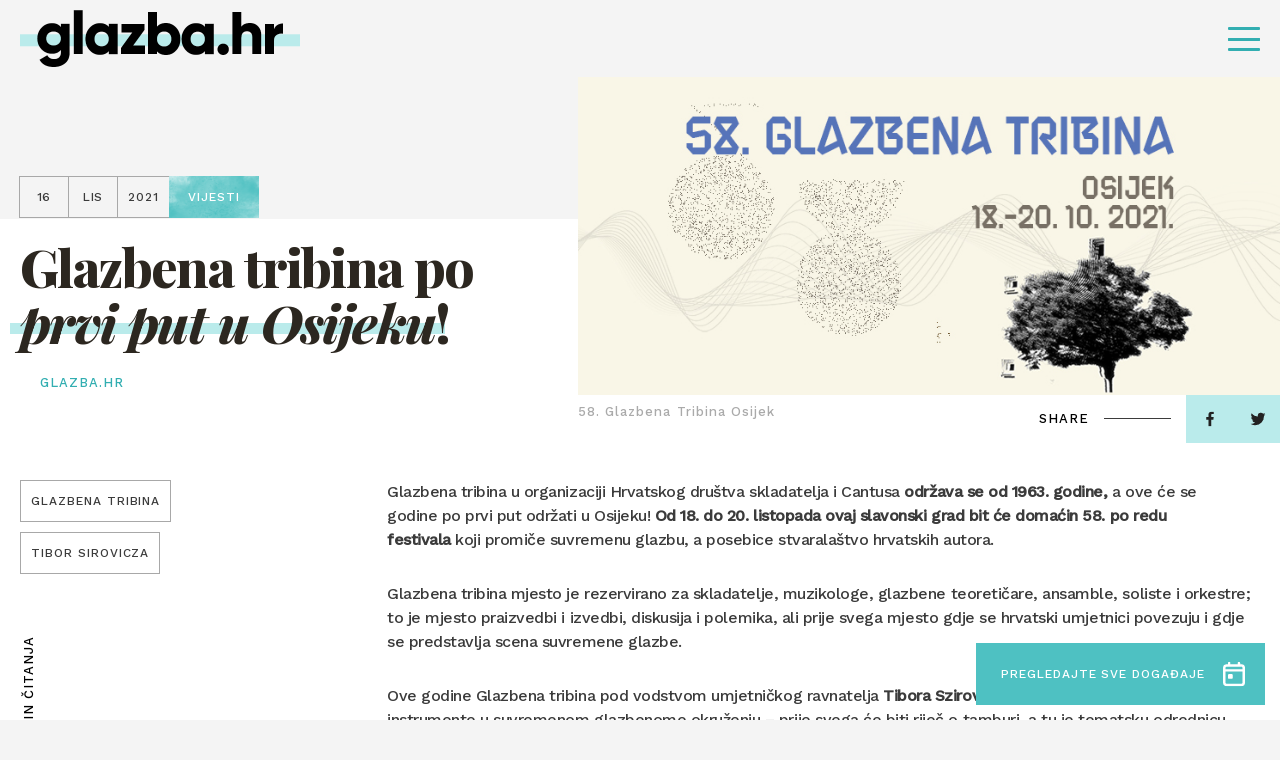

--- FILE ---
content_type: application/javascript
request_url: https://glazba.hr/wp-content/themes/glazba-hr/public/js/app.js?id=3ccef831fa30864413e4&ver=1.0
body_size: 245090
content:
/*! For license information please see app.js.LICENSE.txt */
!function(t){function e(e){for(var n,i,o=e[0],s=e[1],a=0,c=[];a<o.length;a++)i=o[a],Object.prototype.hasOwnProperty.call(r,i)&&r[i]&&c.push(r[i][0]),r[i]=0;for(n in s)Object.prototype.hasOwnProperty.call(s,n)&&(t[n]=s[n]);for(l&&l(e);c.length;)c.shift()()}var n={},r={2:0};function i(e){if(n[e])return n[e].exports;var r=n[e]={i:e,l:!1,exports:{}};return t[e].call(r.exports,r,r.exports,i),r.l=!0,r.exports}i.e=function(t){var e=[],n=r[t];if(0!==n)if(n)e.push(n[2]);else{var o=new Promise((function(e,i){n=r[t]=[e,i]}));e.push(n[2]=o);var s,a=document.createElement("script");a.charset="utf-8",a.timeout=120,i.nc&&a.setAttribute("nonce",i.nc),a.src=function(t){return i.p+""+({0:"js/calendarbubble~js/dropdown~js/event-form~js/events",1:"js/dropdown~js/event-form~js/events",3:"js/calendar",4:"js/calendarbubble",5:"js/dropdown",6:"js/event-form",7:"js/events",8:"js/recent",9:"js/search",10:"js/subcategory",11:"js/tag"}[t]||t)+"."+{0:"c65e26be",1:"634db9ae",3:"46cbfa15",4:"77acb9fd",5:"11d38cc3",6:"dc266066",7:"3b5e0bb3",8:"7e5fc4c0",9:"04db15a7",10:"ee42c3d3",11:"8fe29681"}[t]+".js"}(t);var l=new Error;s=function(e){a.onerror=a.onload=null,clearTimeout(c);var n=r[t];if(0!==n){if(n){var i=e&&("load"===e.type?"missing":e.type),o=e&&e.target&&e.target.src;l.message="Loading chunk "+t+" failed.\n("+i+": "+o+")",l.name="ChunkLoadError",l.type=i,l.request=o,n[1](l)}r[t]=void 0}};var c=setTimeout((function(){s({type:"timeout",target:a})}),12e4);a.onerror=a.onload=s,document.head.appendChild(a)}return Promise.all(e)},i.m=t,i.c=n,i.d=function(t,e,n){i.o(t,e)||Object.defineProperty(t,e,{enumerable:!0,get:n})},i.r=function(t){"undefined"!=typeof Symbol&&Symbol.toStringTag&&Object.defineProperty(t,Symbol.toStringTag,{value:"Module"}),Object.defineProperty(t,"__esModule",{value:!0})},i.t=function(t,e){if(1&e&&(t=i(t)),8&e)return t;if(4&e&&"object"==typeof t&&t&&t.__esModule)return t;var n=Object.create(null);if(i.r(n),Object.defineProperty(n,"default",{enumerable:!0,value:t}),2&e&&"string"!=typeof t)for(var r in t)i.d(n,r,function(e){return t[e]}.bind(null,r));return n},i.n=function(t){var e=t&&t.__esModule?function(){return t.default}:function(){return t};return i.d(e,"a",e),e},i.o=function(t,e){return Object.prototype.hasOwnProperty.call(t,e)},i.p="/wp-content/themes/glazba-hr/public/",i.oe=function(t){throw t};var o=window.webpackJsonp=window.webpackJsonp||[],s=o.push.bind(o);o.push=e,o=o.slice();for(var a=0;a<o.length;a++)e(o[a]);var l=s;i(i.s=0)}({"+2oP":function(t,e,n){"use strict";var r=n("I+eb"),i=n("6LWA"),o=n("aO6C"),s=n("hh1v"),a=n("I8vh"),l=n("B/qT"),c=n("/GqU"),u=n("hBjN"),d=n("tiKp"),f=n("Hd5f"),h=n("82ph"),p=f("slice"),v=d("species"),g=Array,m=Math.max;r({target:"Array",proto:!0,forced:!p},{slice:function(t,e){var n,r,d,f=c(this),p=l(f),y=a(t,p),b=a(void 0===e?p:e,p);if(i(f)&&(n=f.constructor,(o(n)&&(n===g||i(n.prototype))||s(n)&&null===(n=n[v]))&&(n=void 0),n===g||void 0===n))return h(f,y,b);for(r=new(void 0===n?g:n)(m(b-y,0)),d=0;y<b;y++,d++)y in f&&u(r,d,f[y]);return r.length=d,r}})},"+M1K":function(t,e,n){"use strict";var r=n("WSbT"),i=RangeError;t.exports=function(t){var e=r(t);if(e<0)throw new i("The argument can't be less than 0");return e}},"+MnM":function(t,e,n){"use strict";var r=n("I+eb"),i=n("z+kr"),o=n("1E5z");r({global:!0},{Reflect:{}}),o(i.Reflect,"Reflect",!0)},"+ywr":function(t,e,n){"use strict";n("dOgj")("Uint32",(function(t){return function(e,n,r){return t(this,e,n,r)}}))},"/5zm":function(t,e,n){"use strict";var r=n("I+eb"),i=n("jrUv"),o=Math.cosh,s=Math.abs,a=Math.E;r({target:"Math",stat:!0,forced:!o||o(710)===1/0},{cosh:function(t){var e=i(s(t)-1)+1;return(e+1/(e*a*a))*(a/2)}})},"/Bu5":function(t,e,n){"use strict";var r=n("90hW"),i=Math.abs;t.exports=function(t,e,n,o){var s=+t,a=i(s),l=r(s);if(a<o)return l*function(t){return t+4503599627370496-4503599627370496}(a/o/e)*o*e;var c=(1+e/2220446049250313e-31)*a,u=c-(c-a);return u>n||u!=u?l*(1/0):l*u}},"/GqU":function(t,e,n){"use strict";var r=n("RK3t"),i=n("HYAF");t.exports=function(t){return r(i(t))}},"/OPJ":function(t,e,n){"use strict";var r=n("0Dky"),i=n("z+kr").RegExp;t.exports=r((function(){var t=i(".","s");return!(t.dotAll&&t.test("\n")&&"s"===t.flags)}))},"/Rx8":function(t,e,n){"use strict";n("bNeE").a.Methods.wordLengthBreak=function(t){var e=t[0].innerText.split(" "),n=[];e.forEach((function(t){var e=t.replace(/(.{3})/g,"$1\n");n.push(e)}));var r=n.join(" ");t[0].textContent=r}},"/Yfv":function(t,e,n){"use strict";n("dOgj")("Int8",(function(t){return function(e,n,r){return t(this,e,n,r)}}))},"/b8u":function(t,e,n){"use strict";var r=n("BPiQ");t.exports=r&&!Symbol.sham&&"symbol"==typeof Symbol.iterator},0:function(t,e,n){n("8yQD"),n("7Hlu"),t.exports=n("eKdF")},"07d7":function(t,e,n){"use strict";var r=n("AO7/"),i=n("yy0I"),o=n("sEFX");r||i(Object.prototype,"toString",o,{unsafe:!0})},"0BK2":function(t,e,n){"use strict";t.exports={}},"0CSm":function(t,e,n){"use strict";var r=n("xluM"),i=n("We1y"),o=n("glrk"),s=n("RsTi"),a=n("xcwX"),l=n("m92n"),c=a((function(){var t=this.iterator,e=o(r(this.next,t));if(!(this.done=!!e.done))return l(t,this.mapper,[e.value,this.counter++],!0)}));t.exports=function(t){return o(this),i(t),new c(s(this),{mapper:t})}},"0Dky":function(t,e,n){"use strict";t.exports=function(t){try{return!!t()}catch(t){return!0}}},"0GbY":function(t,e,n){"use strict";var r=n("z+kr"),i=n("Fib7"),o=function(t){return i(t)?t:void 0};t.exports=function(t,e){return arguments.length<2?o(r[t]):r[t]&&r[t][e]}},"0TkE":function(t,e,n){"use strict";var r=n("67WC"),i=n("tycR").find,o=r.aTypedArray;(0,r.exportTypedArrayMethod)("find",(function(t){return i(o(this),t,arguments.length>1?arguments[1]:void 0)}))},"0boY":function(t,e,n){"use strict";n("I+eb")({target:"Date",proto:!0},{toGMTString:Date.prototype.toUTCString})},"0eef":function(t,e,n){"use strict";var r={}.propertyIsEnumerable,i=Object.getOwnPropertyDescriptor,o=i&&!r.call({1:2},1);e.f=o?function(t){var e=i(this,t);return!!e&&e.enumerable}:r},"0lZ3":function(t,e,n){"use strict";var r=n("z+kr");t.exports=r.Promise},"0oug":function(t,e,n){"use strict";n("4GWN")("iterator")},"0p5F":function(t,e,n){"use strict";(function(t){var e=n("bNeE"),r=n("z/o8");e.a.Methods.stickyController=function(e){var n=e,i=n.find(".sticky-element"),o=n.find(".sticky-element").outerHeight(),s=t(window).height();t(window).scroll((function(){if(!t("body").is(".IE")){var e=n.outerHeight(),a=t(window).scrollTop(),l=n.offset().top-250;if(l+e-o<a||l>a+s)return;var c=parseInt(t(window).scrollTop()-l);if(c<e?c>0?r.a.to(i,{duration:.8,y:c}):r.a.to(i,{duration:.8,y:0}):i.css({transform:"translateY("+e+"px) translateZ(0) matrix(1, 0, 0, 1, 0, 0)"}),a<=e){var u=177/e*a;u<=177&&t("#vertical-line").css("height",u)}}}))}}).call(this,n("EVdn"))},"0rvr":function(t,e,n){"use strict";var r=n("coJu"),i=n("hh1v"),o=n("HYAF"),s=n("O741");t.exports=Object.setPrototypeOf||("__proto__"in{}?function(){var t,e=!1,n={};try{(t=r(Object.prototype,"__proto__","set"))(n,[]),e=n instanceof Array}catch(t){}return function(n,r){return o(n),s(r),i(n)?(e?t(n,r):n.__proto__=r,n):n}}():void 0)},"14Sl":function(t,e,n){"use strict";n("rB9j");var r=n("xluM"),i=n("yy0I"),o=n("kmMV"),s=n("0Dky"),a=n("tiKp"),l=n("kRJp"),c=a("species"),u=RegExp.prototype;t.exports=function(t,e,n,d){var f=a(t),h=!s((function(){var e={};return e[f]=function(){return 7},7!==""[t](e)})),p=h&&!s((function(){var e=!1,n=/a/;return"split"===t&&((n={}).constructor={},n.constructor[c]=function(){return n},n.flags="",n[f]=/./[f]),n.exec=function(){return e=!0,null},n[f](""),!e}));if(!h||!p||n){var v=/./[f],g=e(f,""[t],(function(t,e,n,i,s){var a=e.exec;return a===o||a===u.exec?h&&!s?{done:!0,value:r(v,e,n,i)}:{done:!0,value:r(t,n,e,i)}:{done:!1}}));i(String.prototype,t,g[0]),i(u,f,g[1])}d&&l(u[f],"sham",!0)}},"1AHG":function(t,e,n){"use strict";var r=n("yy0I"),i=n("qh+a"),o=Error.prototype;o.toString!==i&&r(o,"toString",i)},"1Clt":function(t,e,n){"use strict";var r=n("B/qT"),i=n("WSbT"),o=RangeError;t.exports=function(t,e,n,s){var a=r(t),l=i(n),c=l<0?a+l:l;if(c>=a||c<0)throw new o("Incorrect index");for(var u=new e(a),d=0;d<a;d++)u[d]=d===c?s:t[d];return u}},"1E5z":function(t,e,n){"use strict";var r=n("m/L8").f,i=n("Gi26"),o=n("tiKp")("toStringTag");t.exports=function(t,e,n){t&&!n&&(t=t.prototype),t&&!i(t,o)&&r(t,o,{configurable:!0,value:e})}},"1Y/n":function(t,e,n){"use strict";var r=n("We1y"),i=n("ewvW"),o=n("RK3t"),s=n("B/qT"),a=TypeError,l="Reduce of empty array with no initial value",c=function(t){return function(e,n,c,u){var d=i(e),f=o(d),h=s(d);if(r(n),0===h&&c<2)throw new a(l);var p=t?h-1:0,v=t?-1:1;if(c<2)for(;;){if(p in f){u=f[p],p+=v;break}if(p+=v,t?p<0:h<=p)throw new a(l)}for(;t?p>=0:h>p;p+=v)p in f&&(u=n(u,f[p],p,d));return u}};t.exports={left:c(!1),right:c(!0)}},"1dYe":function(t,e,n){"use strict";var r=n("67WC"),i=n("tycR").forEach,o=r.aTypedArray;(0,r.exportTypedArrayMethod)("forEach",(function(t){i(o(this),t,arguments.length>1?arguments[1]:void 0)}))},"1t3B":function(t,e,n){"use strict";var r=n("I+eb"),i=n("0GbY"),o=n("glrk");r({target:"Reflect",stat:!0,sham:!n("uy83")},{preventExtensions:function(t){o(t);try{var e=i("Object","preventExtensions");return e&&e(t),!0}catch(t){return!1}}})},"1tal":function(t,e,n){"use strict";var r=TypeError;t.exports=function(t,e){if(t<e)throw new r("Not enough arguments");return t}},"2+Ue":function(t,e,n){"use strict";var r=n("z+kr"),i=n("0Dky"),o=n("EhIz"),s=n("hVj3"),a=r.structuredClone;t.exports=!!a&&!i((function(){if("DENO"===s&&o>92||"NODE"===s&&o>94||"BROWSER"===s&&o>97)return!1;var t=new ArrayBuffer(8),e=a(t,{transfer:[t]});return 0!==t.byteLength||8!==e.byteLength}))},"2/pz":function(t,e,n){"use strict";var r=n("I+eb"),i=n("xluM"),o=n("We1y"),s=n("0GbY"),a=n("8GlL"),l=n("5mdu"),c=n("ImZN"),u=n("Xu1c");r({target:"Promise",stat:!0,forced:u},{any:function(t){var e=this,n=s("AggregateError"),r=a.f(e),u=r.resolve,d=r.reject,f=l((function(){var r=o(e.resolve),s=[],a=0,l=1,f=!1;c(t,(function(t){var o=a++,c=!1;l++,i(r,e,t).then((function(t){c||f||(f=!0,u(t))}),(function(t){c||f||(c=!0,s[o]=t,--l||d(new n(s,"No one promise resolved")))}))})),--l||d(new n(s,"No one promise resolved"))}));return f.error&&d(f.value),r.promise}})},"25bX":function(t,e,n){"use strict";var r=n("I+eb"),i=n("glrk"),o=n("T63f");r({target:"Reflect",stat:!0},{isExtensible:function(t){return i(t),o(t)}})},"25uo":function(t,e,n){"use strict";var r=n("I+eb"),i=n("xluM"),o=n("glrk"),s=n("RsTi"),a=n("q8Go"),l=n("+M1K"),c=n("xcwX"),u=n("xDBR"),d=c((function(){for(var t,e=this.iterator,n=this.next;this.remaining;)if(this.remaining--,t=o(i(n,e)),this.done=!!t.done)return;if(t=o(i(n,e)),!(this.done=!!t.done))return t.value}));r({target:"Iterator",proto:!0,real:!0,forced:u},{drop:function(t){o(this);var e=l(a(+t));return new d(s(this),{remaining:e})}})},"27RR":function(t,e,n){"use strict";var r=n("I+eb"),i=n("g6v/"),o=n("Vu81"),s=n("/GqU"),a=n("Bs8V"),l=n("hBjN");r({target:"Object",stat:!0,sham:!i},{getOwnPropertyDescriptors:function(t){for(var e,n,r=s(t),i=a.f,c=o(r),u={},d=0;c.length>d;)void 0!==(n=i(r,e=c[d++]))&&l(u,e,n);return u}})},"2A+d":function(t,e,n){"use strict";var r=n("I+eb"),i=n("4zBA"),o=n("/GqU"),s=n("ewvW"),a=n("V37c"),l=n("B/qT"),c=i([].push),u=i([].join);r({target:"String",stat:!0},{raw:function(t){var e=o(s(t).raw),n=l(e);if(!n)return"";for(var r=arguments.length,i=[],d=0;;){if(c(i,a(e[d++])),d===n)return u(i,"");d<r&&c(i,a(arguments[d]))}}})},"2B1R":function(t,e,n){"use strict";var r=n("I+eb"),i=n("tycR").map;r({target:"Array",proto:!0,forced:!n("Hd5f")("map")},{map:function(t){return i(this,t,arguments.length>1?arguments[1]:void 0)}})},"2GZs":function(t,e,n){"use strict";var r=n("I+eb"),i=n("ImZN"),o=n("We1y"),s=n("glrk"),a=n("RsTi");r({target:"Iterator",proto:!0,real:!0},{every:function(t){s(this),o(t);var e=a(this),n=0;return!i(e,(function(e,r){if(!t(e,n++))return r()}),{IS_RECORD:!0,INTERRUPTED:!0}).stopped}})},"2Gvs":function(t,e,n){"use strict";var r=n("0Dky");t.exports=r((function(){if("function"==typeof ArrayBuffer){var t=new ArrayBuffer(8);Object.isExtensible(t)&&Object.defineProperty(t,"a",{value:8})}}))},"2SVd":function(t,e,n){"use strict";t.exports=function(t){return/^([a-z][a-z\d\+\-\.]*:)?\/\//i.test(t)}},"2bX/":function(t,e,n){"use strict";var r=n("0GbY"),i=n("Fib7"),o=n("OpvP"),s=n("/b8u"),a=Object;t.exports=s?function(t){return"symbol"==typeof t}:function(t){var e=r("Symbol");return i(e)&&o(e.prototype,a(t))}},"2eJa":function(t,e,n){"use strict";var r=n("I+eb"),i=n("z+kr"),o=n("K6Rb"),s=n("5cuX"),a=i.WebAssembly,l=7!==new Error("e",{cause:7}).cause,c=function(t,e){var n={};n[t]=s(t,e,l),r({global:!0,constructor:!0,arity:1,forced:l},n)},u=function(t,e){if(a&&a[t]){var n={};n[t]=s("WebAssembly."+t,e,l),r({target:"WebAssembly",stat:!0,constructor:!0,arity:1,forced:l},n)}};c("Error",(function(t){return function(e){return o(t,this,arguments)}})),c("EvalError",(function(t){return function(e){return o(t,this,arguments)}})),c("RangeError",(function(t){return function(e){return o(t,this,arguments)}})),c("ReferenceError",(function(t){return function(e){return o(t,this,arguments)}})),c("SyntaxError",(function(t){return function(e){return o(t,this,arguments)}})),c("TypeError",(function(t){return function(e){return o(t,this,arguments)}})),c("URIError",(function(t){return function(e){return o(t,this,arguments)}})),u("CompileError",(function(t){return function(e){return o(t,this,arguments)}})),u("LinkError",(function(t){return function(e){return o(t,this,arguments)}})),u("RuntimeError",(function(t){return function(e){return o(t,this,arguments)}}))},"2fXf":function(t,e,n){"use strict";var r=n("I+eb"),i=n("z+kr"),o=n("xluM"),s=n("4zBA"),a=n("xDBR"),l=n("g6v/"),c=n("BPiQ"),u=n("0Dky"),d=n("Gi26"),f=n("OpvP"),h=n("glrk"),p=n("/GqU"),v=n("oEtG"),g=n("V37c"),m=n("XGwC"),y=n("fHMY"),b=n("33Wh"),w=n("JBy8"),x=n("BX/b"),T=n("dBg+"),S=n("Bs8V"),_=n("m/L8"),C=n("N+g0"),E=n("0eef"),k=n("yy0I"),O=n("7dAM"),A=n("VpIT"),M=n("93I0"),$=n("0BK2"),I=n("kOOl"),P=n("tiKp"),D=n("5Tg+"),j=n("4GWN"),R=n("V7lt"),z=n("1E5z"),N=n("afO8"),L=n("tycR").forEach,B=M("hidden"),F=N.set,W=N.getterFor("Symbol"),q=Object.prototype,H=i.Symbol,V=H&&H.prototype,G=i.RangeError,U=i.TypeError,Y=i.QObject,X=S.f,K=_.f,J=x.f,Z=E.f,Q=s([].push),tt=A("symbols"),et=A("op-symbols"),nt=A("wks"),rt=!Y||!Y.prototype||!Y.prototype.findChild,it=function(t,e,n){var r=X(q,e);r&&delete q[e],K(t,e,n),r&&t!==q&&K(q,e,r)},ot=l&&u((function(){return 7!==y(K({},"a",{get:function(){return K(this,"a",{value:7}).a}})).a}))?it:K,st=function(t,e){var n=tt[t]=y(V);return F(n,{type:"Symbol",tag:t,description:e}),l||(n.description=e),n},at=function(t,e,n){t===q&&at(et,e,n),h(t);var r=v(e);return h(n),d(tt,r)?(n.enumerable?(d(t,B)&&t[B][r]&&(t[B][r]=!1),n=y(n,{enumerable:m(0,!1)})):(d(t,B)||K(t,B,m(1,y(null))),t[B][r]=!0),ot(t,r,n)):K(t,r,n)},lt=function(t,e){h(t);var n=p(e),r=b(n).concat(ft(n));return L(r,(function(e){l&&!o(ct,n,e)||at(t,e,n[e])})),t},ct=function(t){var e=v(t),n=o(Z,this,e);return!(this===q&&d(tt,e)&&!d(et,e))&&(!(n||!d(this,e)||!d(tt,e)||d(this,B)&&this[B][e])||n)},ut=function(t,e){var n=p(t),r=v(e);if(n!==q||!d(tt,r)||d(et,r)){var i=X(n,r);return!i||!d(tt,r)||d(n,B)&&n[B][r]||(i.enumerable=!0),i}},dt=function(t){var e=J(p(t)),n=[];return L(e,(function(t){d(tt,t)||d($,t)||Q(n,t)})),n},ft=function(t){var e=t===q,n=J(e?et:p(t)),r=[];return L(n,(function(t){!d(tt,t)||e&&!d(q,t)||Q(r,tt[t])})),r};c||(k(V=(H=function(){if(f(V,this))throw new U("Symbol is not a constructor");var t=arguments.length&&void 0!==arguments[0]?g(arguments[0]):void 0,e=I(t),n=function(t){var r=void 0===this?i:this;r===q&&o(n,et,t),d(r,B)&&d(r[B],e)&&(r[B][e]=!1);var s=m(1,t);try{ot(r,e,s)}catch(t){if(!(t instanceof G))throw t;it(r,e,s)}};return l&&rt&&ot(q,e,{configurable:!0,set:n}),st(e,t)}).prototype,"toString",(function(){return W(this).tag})),k(H,"withoutSetter",(function(t){return st(I(t),t)})),E.f=ct,_.f=at,C.f=lt,S.f=ut,w.f=x.f=dt,T.f=ft,D.f=function(t){return st(P(t),t)},l&&(O(V,"description",{configurable:!0,get:function(){return W(this).description}}),a||k(q,"propertyIsEnumerable",ct,{unsafe:!0}))),r({global:!0,constructor:!0,wrap:!0,forced:!c,sham:!c},{Symbol:H}),L(b(nt),(function(t){j(t)})),r({target:"Symbol",stat:!0,forced:!c},{useSetter:function(){rt=!0},useSimple:function(){rt=!1}}),r({target:"Object",stat:!0,forced:!c,sham:!l},{create:function(t,e){return void 0===e?y(t):lt(y(t),e)},defineProperty:at,defineProperties:lt,getOwnPropertyDescriptor:ut}),r({target:"Object",stat:!0,forced:!c},{getOwnPropertyNames:dt}),R(),z(H,"Symbol"),$[B]=!0},"2tJQ":function(t,e,n){"use strict";var r=n("0GbY"),i=function(t){return{size:t,has:function(){return!1},keys:function(){return{next:function(){return{done:!0}}}}}};t.exports=function(t){var e=r("Set");try{(new e)[t](i(0));try{return(new e)[t](i(-1)),!1}catch(t){return!0}}catch(t){return!1}}},"30iN":function(t,e,n){"use strict";var r=n("bNeE");n("iCct"),r.a.Methods.lightGallery=function(t,e){t.lightGallery({selector:".swiper-slide:not(.swiper-slide-duplicate) .lightgallery",getCaptionFromTitleOrAlt:!1,subHtmlSelectorRelative:!0,thumbnail:!1,rotate:!1,share:!1})}},"334/":function(t,e,n){"use strict";var r=n("B/qT");t.exports=function(t,e){for(var n=r(t),i=new e(n),o=0;o<n;o++)i[o]=t[n-o-1];return i}},"33Wh":function(t,e,n){"use strict";var r=n("yoRg"),i=n("eDl+");t.exports=Object.keys||function(t){return r(t,i)}},"37lR":function(t,e,n){"use strict";var r=n("B/qT");t.exports=function(t,e,n){for(var i=0,o=arguments.length>2?n:r(e),s=new t(o);o>i;)s[i]=e[i++];return s}},"3Bnr":function(t,e,n){"use strict";var r=n("yyeX").has;t.exports=function(t){return r(t),t}},"3Eq5":function(t,e,n){"use strict";var r=n("We1y"),i=n("cjT7");t.exports=function(t,e){var n=t[e];return i(n)?void 0:r(n)}},"3I1R":function(t,e,n){"use strict";n("4GWN")("hasInstance")},"3KgV":function(t,e,n){"use strict";var r=n("I+eb"),i=n("uy83"),o=n("0Dky"),s=n("hh1v"),a=n("8YOa").onFreeze,l=Object.freeze;r({target:"Object",stat:!0,forced:o((function(){l(1)})),sham:!i},{freeze:function(t){return l&&s(t)?l(a(t)):t}})},"3MOf":function(t,e,n){"use strict";var r=n("rpNk").IteratorPrototype,i=n("fHMY"),o=n("XGwC"),s=n("1E5z"),a=n("P4y1"),l=function(){return this};t.exports=function(t,e,n,c){var u=e+" Iterator";return t.prototype=i(r,{next:o(+!c,n)}),s(t,u,!1,!0),a[u]=l,t}},"45G5":function(t,e,n){"use strict";var r=n("V37c");t.exports=function(t,e){return void 0===t?arguments.length<2?"":e:r(t)}},"4Brf":function(t,e,n){"use strict";var r=n("I+eb"),i=n("g6v/"),o=n("z+kr"),s=n("4zBA"),a=n("Gi26"),l=n("Fib7"),c=n("OpvP"),u=n("V37c"),d=n("7dAM"),f=n("6JNq"),h=o.Symbol,p=h&&h.prototype;if(i&&l(h)&&(!("description"in p)||void 0!==h().description)){var v={},g=function(){var t=arguments.length<1||void 0===arguments[0]?void 0:u(arguments[0]),e=c(p,this)?new h(t):void 0===t?h():h(t);return""===t&&(v[e]=!0),e};f(g,h),g.prototype=p,p.constructor=g;var m="Symbol(description detection)"===String(h("description detection")),y=s(p.valueOf),b=s(p.toString),w=/^Symbol\((.*)\)[^)]+$/,x=s("".replace),T=s("".slice);d(p,"description",{configurable:!0,get:function(){var t=y(this);if(a(v,t))return"";var e=b(t),n=m?T(e,7,-1):x(e,w,"$1");return""===n?void 0:n}}),r({global:!0,constructor:!0,forced:!0},{Symbol:g})}},"4GWN":function(t,e,n){"use strict";var r=n("Qo9l"),i=n("Gi26"),o=n("5Tg+"),s=n("m/L8").f;t.exports=function(t){var e=r.Symbol||(r.Symbol={});i(e,t)||s(e,t,{value:o.f(t)})}},"4WOD":function(t,e,n){"use strict";var r=n("Gi26"),i=n("Fib7"),o=n("ewvW"),s=n("93I0"),a=n("4Xet"),l=s("IE_PROTO"),c=Object,u=c.prototype;t.exports=a?c.getPrototypeOf:function(t){var e=o(t);if(r(e,l))return e[l];var n=e.constructor;return i(n)&&e instanceof n?n.prototype:e instanceof c?u:null}},"4Xet":function(t,e,n){"use strict";var r=n("0Dky");t.exports=!r((function(){function t(){}return t.prototype.constructor=null,Object.getPrototypeOf(new t)!==t.prototype}))},"4h0Y":function(t,e,n){"use strict";var r=n("I+eb"),i=n("0Dky"),o=n("hh1v"),s=n("xrYK"),a=n("2Gvs"),l=Object.isFrozen;r({target:"Object",stat:!0,forced:a||i((function(){l(1)}))},{isFrozen:function(t){return!o(t)||(!(!a||"ArrayBuffer"!==s(t))||!!l&&l(t))}})},"4l63":function(t,e,n){"use strict";var r=n("I+eb"),i=n("wg0c");r({global:!0,forced:parseInt!==i},{parseInt:i})},"4mDm":function(t,e,n){"use strict";var r=n("/GqU"),i=n("RNIs"),o=n("P4y1"),s=n("afO8"),a=n("m/L8").f,l=n("xtKg"),c=n("R1RC"),u=n("xDBR"),d=n("g6v/"),f=s.set,h=s.getterFor("Array Iterator");t.exports=l(Array,"Array",(function(t,e){f(this,{type:"Array Iterator",target:r(t),index:0,kind:e})}),(function(){var t=h(this),e=t.target,n=t.index++;if(!e||n>=e.length)return t.target=null,c(void 0,!0);switch(t.kind){case"keys":return c(n,!1);case"values":return c(e[n],!1)}return c([n,e[n]],!1)}),"values");var p=o.Arguments=o.Array;if(i("keys"),i("values"),i("entries"),!u&&d&&"values"!==p.name)try{a(p,"name",{value:"values"})}catch(t){}},"4mfi":function(t,e,n){"use strict";var r=n("4zBA"),i=n("6LWA"),o=n("Fib7"),s=n("xrYK"),a=n("V37c"),l=r([].push);t.exports=function(t){if(o(t))return t;if(i(t)){for(var e=t.length,n=[],r=0;r<e;r++){var c=t[r];"string"==typeof c?l(n,c):"number"!=typeof c&&"Number"!==s(c)&&"String"!==s(c)||l(n,a(c))}var u=n.length,d=!0;return function(t,e){if(d)return d=!1,e;if(i(this))return e;for(var r=0;r<u;r++)if(n[r]===t)return e}}}},"4oM7":function(t,e,n){"use strict";var r=n("I+eb"),i=n("z+kr"),o=n("K6Rb"),s=n("82ph"),a=n("8GlL"),l=n("We1y"),c=n("5mdu"),u=i.Promise,d=!1;r({target:"Promise",stat:!0,forced:!u||!u.try||c((function(){u.try((function(t){d=8===t}),8)})).error||!d},{try:function(t){var e=arguments.length>1?s(arguments,1):[],n=a.f(this),r=c((function(){return o(l(t),void 0,e)}));return(r.error?n.reject:n.resolve)(r.value),n.promise}})},"4oU/":function(t,e,n){"use strict";var r=n("z+kr").isFinite;t.exports=Number.isFinite||function(t){return"number"==typeof t&&r(t)}},"4yNf":function(t,e,n){"use strict";var r=n("I+eb"),i=n("4zBA"),o=n("HYAF"),s=n("WSbT"),a=n("V37c"),l=i("".slice),c=Math.max,u=Math.min;r({target:"String",proto:!0,forced:!"".substr||"b"!=="ab".substr(-1)},{substr:function(t,e){var n,r,i=a(o(this)),d=i.length,f=s(t);return f===1/0&&(f=0),f<0&&(f=c(d+f,0)),(n=void 0===e?d:s(e))<=0||n===1/0||f>=(r=u(f+n,d))?"":l(i,f,r)}})},"4zBA":function(t,e,n){"use strict";var r=n("QNWe"),i=Function.prototype,o=i.call,s=r&&i.bind.bind(o,o);t.exports=r?s:function(t){return function(){return o.apply(t,arguments)}}},"5D5o":function(t,e,n){"use strict";var r=n("I+eb"),i=n("0Dky"),o=n("hh1v"),s=n("xrYK"),a=n("2Gvs"),l=Object.isSealed;r({target:"Object",stat:!0,forced:a||i((function(){l(1)}))},{isSealed:function(t){return!o(t)||(!(!a||"ArrayBuffer"!==s(t))||!!l&&l(t))}})},"5DmW":function(t,e,n){"use strict";var r=n("I+eb"),i=n("0Dky"),o=n("/GqU"),s=n("Bs8V").f,a=n("g6v/");r({target:"Object",stat:!0,forced:!a||i((function(){s(1)})),sham:!a},{getOwnPropertyDescriptor:function(t,e){return s(o(t),e)}})},"5PG0":function(t,e,n){var r=function(t){"use strict";var e=Object.prototype,n=e.hasOwnProperty,r=Object.defineProperty||function(t,e,n){t[e]=n.value},i="function"==typeof Symbol?Symbol:{},o=i.iterator||"@@iterator",s=i.asyncIterator||"@@asyncIterator",a=i.toStringTag||"@@toStringTag";function l(t,e,n){return Object.defineProperty(t,e,{value:n,enumerable:!0,configurable:!0,writable:!0}),t[e]}try{l({},"")}catch(t){l=function(t,e,n){return t[e]=n}}function c(t,e,n,i){var o=e&&e.prototype instanceof f?e:f,s=Object.create(o.prototype),a=new C(i||[]);return r(s,"_invoke",{value:x(t,n,a)}),s}function u(t,e,n){try{return{type:"normal",arg:t.call(e,n)}}catch(t){return{type:"throw",arg:t}}}t.wrap=c;var d={};function f(){}function h(){}function p(){}var v={};l(v,o,(function(){return this}));var g=Object.getPrototypeOf,m=g&&g(g(E([])));m&&m!==e&&n.call(m,o)&&(v=m);var y=p.prototype=f.prototype=Object.create(v);function b(t){["next","throw","return"].forEach((function(e){l(t,e,(function(t){return this._invoke(e,t)}))}))}function w(t,e){var i;r(this,"_invoke",{value:function(r,o){function s(){return new e((function(i,s){!function r(i,o,s,a){var l=u(t[i],t,o);if("throw"!==l.type){var c=l.arg,d=c.value;return d&&"object"==typeof d&&n.call(d,"__await")?e.resolve(d.__await).then((function(t){r("next",t,s,a)}),(function(t){r("throw",t,s,a)})):e.resolve(d).then((function(t){c.value=t,s(c)}),(function(t){return r("throw",t,s,a)}))}a(l.arg)}(r,o,i,s)}))}return i=i?i.then(s,s):s()}})}function x(t,e,n){var r="suspendedStart";return function(i,o){if("executing"===r)throw new Error("Generator is already running");if("completed"===r){if("throw"===i)throw o;return k()}for(n.method=i,n.arg=o;;){var s=n.delegate;if(s){var a=T(s,n);if(a){if(a===d)continue;return a}}if("next"===n.method)n.sent=n._sent=n.arg;else if("throw"===n.method){if("suspendedStart"===r)throw r="completed",n.arg;n.dispatchException(n.arg)}else"return"===n.method&&n.abrupt("return",n.arg);r="executing";var l=u(t,e,n);if("normal"===l.type){if(r=n.done?"completed":"suspendedYield",l.arg===d)continue;return{value:l.arg,done:n.done}}"throw"===l.type&&(r="completed",n.method="throw",n.arg=l.arg)}}}function T(t,e){var n=e.method,r=t.iterator[n];if(void 0===r)return e.delegate=null,"throw"===n&&t.iterator.return&&(e.method="return",e.arg=void 0,T(t,e),"throw"===e.method)||"return"!==n&&(e.method="throw",e.arg=new TypeError("The iterator does not provide a '"+n+"' method")),d;var i=u(r,t.iterator,e.arg);if("throw"===i.type)return e.method="throw",e.arg=i.arg,e.delegate=null,d;var o=i.arg;return o?o.done?(e[t.resultName]=o.value,e.next=t.nextLoc,"return"!==e.method&&(e.method="next",e.arg=void 0),e.delegate=null,d):o:(e.method="throw",e.arg=new TypeError("iterator result is not an object"),e.delegate=null,d)}function S(t){var e={tryLoc:t[0]};1 in t&&(e.catchLoc=t[1]),2 in t&&(e.finallyLoc=t[2],e.afterLoc=t[3]),this.tryEntries.push(e)}function _(t){var e=t.completion||{};e.type="normal",delete e.arg,t.completion=e}function C(t){this.tryEntries=[{tryLoc:"root"}],t.forEach(S,this),this.reset(!0)}function E(t){if(t){var e=t[o];if(e)return e.call(t);if("function"==typeof t.next)return t;if(!isNaN(t.length)){var r=-1,i=function e(){for(;++r<t.length;)if(n.call(t,r))return e.value=t[r],e.done=!1,e;return e.value=void 0,e.done=!0,e};return i.next=i}}return{next:k}}function k(){return{value:void 0,done:!0}}return h.prototype=p,r(y,"constructor",{value:p,configurable:!0}),r(p,"constructor",{value:h,configurable:!0}),h.displayName=l(p,a,"GeneratorFunction"),t.isGeneratorFunction=function(t){var e="function"==typeof t&&t.constructor;return!!e&&(e===h||"GeneratorFunction"===(e.displayName||e.name))},t.mark=function(t){return Object.setPrototypeOf?Object.setPrototypeOf(t,p):(t.__proto__=p,l(t,a,"GeneratorFunction")),t.prototype=Object.create(y),t},t.awrap=function(t){return{__await:t}},b(w.prototype),l(w.prototype,s,(function(){return this})),t.AsyncIterator=w,t.async=function(e,n,r,i,o){void 0===o&&(o=Promise);var s=new w(c(e,n,r,i),o);return t.isGeneratorFunction(n)?s:s.next().then((function(t){return t.done?t.value:s.next()}))},b(y),l(y,a,"Generator"),l(y,o,(function(){return this})),l(y,"toString",(function(){return"[object Generator]"})),t.keys=function(t){var e=Object(t),n=[];for(var r in e)n.push(r);return n.reverse(),function t(){for(;n.length;){var r=n.pop();if(r in e)return t.value=r,t.done=!1,t}return t.done=!0,t}},t.values=E,C.prototype={constructor:C,reset:function(t){if(this.prev=0,this.next=0,this.sent=this._sent=void 0,this.done=!1,this.delegate=null,this.method="next",this.arg=void 0,this.tryEntries.forEach(_),!t)for(var e in this)"t"===e.charAt(0)&&n.call(this,e)&&!isNaN(+e.slice(1))&&(this[e]=void 0)},stop:function(){this.done=!0;var t=this.tryEntries[0].completion;if("throw"===t.type)throw t.arg;return this.rval},dispatchException:function(t){if(this.done)throw t;var e=this;function r(n,r){return s.type="throw",s.arg=t,e.next=n,r&&(e.method="next",e.arg=void 0),!!r}for(var i=this.tryEntries.length-1;i>=0;--i){var o=this.tryEntries[i],s=o.completion;if("root"===o.tryLoc)return r("end");if(o.tryLoc<=this.prev){var a=n.call(o,"catchLoc"),l=n.call(o,"finallyLoc");if(a&&l){if(this.prev<o.catchLoc)return r(o.catchLoc,!0);if(this.prev<o.finallyLoc)return r(o.finallyLoc)}else if(a){if(this.prev<o.catchLoc)return r(o.catchLoc,!0)}else{if(!l)throw new Error("try statement without catch or finally");if(this.prev<o.finallyLoc)return r(o.finallyLoc)}}}},abrupt:function(t,e){for(var r=this.tryEntries.length-1;r>=0;--r){var i=this.tryEntries[r];if(i.tryLoc<=this.prev&&n.call(i,"finallyLoc")&&this.prev<i.finallyLoc){var o=i;break}}o&&("break"===t||"continue"===t)&&o.tryLoc<=e&&e<=o.finallyLoc&&(o=null);var s=o?o.completion:{};return s.type=t,s.arg=e,o?(this.method="next",this.next=o.finallyLoc,d):this.complete(s)},complete:function(t,e){if("throw"===t.type)throw t.arg;return"break"===t.type||"continue"===t.type?this.next=t.arg:"return"===t.type?(this.rval=this.arg=t.arg,this.method="return",this.next="end"):"normal"===t.type&&e&&(this.next=e),d},finish:function(t){for(var e=this.tryEntries.length-1;e>=0;--e){var n=this.tryEntries[e];if(n.finallyLoc===t)return this.complete(n.completion,n.afterLoc),_(n),d}},catch:function(t){for(var e=this.tryEntries.length-1;e>=0;--e){var n=this.tryEntries[e];if(n.tryLoc===t){var r=n.completion;if("throw"===r.type){var i=r.arg;_(n)}return i}}throw new Error("illegal catch attempt")},delegateYield:function(t,e,n){return this.delegate={iterator:E(t),resultName:e,nextLoc:n},"next"===this.method&&(this.arg=void 0),d}},t}(t.exports);try{regeneratorRuntime=r}catch(t){"object"==typeof globalThis?globalThis.regeneratorRuntime=r:Function("r","regeneratorRuntime = r")(r)}},"5Tg+":function(t,e,n){"use strict";var r=n("tiKp");e.f=r},"5Yz+":function(t,e,n){"use strict";var r=n("K6Rb"),i=n("/GqU"),o=n("WSbT"),s=n("B/qT"),a=n("pkCn"),l=Math.min,c=[].lastIndexOf,u=!!c&&1/[1].lastIndexOf(1,-0)<0,d=a("lastIndexOf"),f=u||!d;t.exports=f?function(t){if(u)return r(c,this,arguments)||0;var e=i(this),n=s(e);if(0===n)return-1;var a=n-1;for(arguments.length>1&&(a=l(a,o(arguments[1]))),a<0&&(a=n+a);a>=0;a--)if(a in e&&e[a]===t)return a||0;return-1}:c},"5cuX":function(t,e,n){"use strict";var r=n("0GbY"),i=n("Gi26"),o=n("kRJp"),s=n("OpvP"),a=n("0rvr"),l=n("6JNq"),c=n("rrC/"),u=n("cVYH"),d=n("45G5"),f=n("qzZ4"),h=n("bxnq"),p=n("g6v/"),v=n("xDBR");t.exports=function(t,e,n,g){var m=g?2:1,y=t.split("."),b=y[y.length-1],w=r.apply(null,y);if(w){var x=w.prototype;if(!v&&i(x,"cause")&&delete x.cause,!n)return w;var T=r("Error"),S=e((function(t,e){var n=d(g?e:t,void 0),r=g?new w(t):new w;return void 0!==n&&o(r,"message",n),h(r,S,r.stack,2),this&&s(x,this)&&u(r,this,S),arguments.length>m&&f(r,arguments[m]),r}));if(S.prototype=x,"Error"!==b?a?a(S,T):l(S,T,{name:!0}):p&&"stackTraceLimit"in w&&(c(S,w,"stackTraceLimit"),c(S,w,"prepareStackTrace")),l(S,w),!v)try{x.name!==b&&o(x,"name",b),x.constructor=S}catch(t){}return S}}},"5mdu":function(t,e,n){"use strict";t.exports=function(t){try{return{error:!1,value:t()}}catch(t){return{error:!0,value:t}}}},"5oMp":function(t,e,n){"use strict";t.exports=function(t,e){return e?t.replace(/\/+$/,"")+"/"+e.replace(/^\/+/,""):t}},"5s+n":function(t,e,n){"use strict";n("Xn6M"),n("FOUG"),n("zJiX"),n("NSnw"),n("8itv"),n("cUmr")},"5uH8":function(t,e,n){"use strict";n("I+eb")({target:"Number",stat:!0,nonConfigurable:!0,nonWritable:!0},{MIN_SAFE_INTEGER:-9007199254740991})},"5xtp":function(t,e,n){"use strict";var r=n("I+eb"),i=n("g6v/"),o=n("6x0u"),s=n("We1y"),a=n("ewvW"),l=n("m/L8");i&&r({target:"Object",proto:!0,forced:o},{__defineSetter__:function(t,e){l.f(a(this),t,{set:s(e),enumerable:!0,configurable:!0})}})},"67WC":function(t,e,n){"use strict";var r,i,o,s=n("SxGu"),a=n("g6v/"),l=n("z+kr"),c=n("Fib7"),u=n("hh1v"),d=n("Gi26"),f=n("9d/t"),h=n("DVFp"),p=n("kRJp"),v=n("yy0I"),g=n("7dAM"),m=n("OpvP"),y=n("4WOD"),b=n("0rvr"),w=n("tiKp"),x=n("kOOl"),T=n("afO8"),S=T.enforce,_=T.get,C=l.Int8Array,E=C&&C.prototype,k=l.Uint8ClampedArray,O=k&&k.prototype,A=C&&y(C),M=E&&y(E),$=Object.prototype,I=l.TypeError,P=w("toStringTag"),D=x("TYPED_ARRAY_TAG"),j=s&&!!b&&"Opera"!==f(l.opera),R=!1,z={Int8Array:1,Uint8Array:1,Uint8ClampedArray:1,Int16Array:2,Uint16Array:2,Int32Array:4,Uint32Array:4,Float32Array:4,Float64Array:8},N={BigInt64Array:8,BigUint64Array:8},L=function(t){var e=y(t);if(u(e)){var n=_(e);return n&&d(n,"TypedArrayConstructor")?n.TypedArrayConstructor:L(e)}},B=function(t){if(!u(t))return!1;var e=f(t);return d(z,e)||d(N,e)};for(r in z)(o=(i=l[r])&&i.prototype)?S(o).TypedArrayConstructor=i:j=!1;for(r in N)(o=(i=l[r])&&i.prototype)&&(S(o).TypedArrayConstructor=i);if((!j||!c(A)||A===Function.prototype)&&(A=function(){throw new I("Incorrect invocation")},j))for(r in z)l[r]&&b(l[r],A);if((!j||!M||M===$)&&(M=A.prototype,j))for(r in z)l[r]&&b(l[r].prototype,M);if(j&&y(O)!==M&&b(O,M),a&&!d(M,P))for(r in R=!0,g(M,P,{configurable:!0,get:function(){return u(this)?this[D]:void 0}}),z)l[r]&&p(l[r],D,r);t.exports={NATIVE_ARRAY_BUFFER_VIEWS:j,TYPED_ARRAY_TAG:R&&D,aTypedArray:function(t){if(B(t))return t;throw new I("Target is not a typed array")},aTypedArrayConstructor:function(t){if(c(t)&&(!b||m(A,t)))return t;throw new I(h(t)+" is not a typed array constructor")},exportTypedArrayMethod:function(t,e,n,r){if(a){if(n)for(var i in z){var o=l[i];if(o&&d(o.prototype,t))try{delete o.prototype[t]}catch(n){try{o.prototype[t]=e}catch(t){}}}M[t]&&!n||v(M,t,n?e:j&&E[t]||e,r)}},exportTypedArrayStaticMethod:function(t,e,n){var r,i;if(a){if(b){if(n)for(r in z)if((i=l[r])&&d(i,t))try{delete i[t]}catch(t){}if(A[t]&&!n)return;try{return v(A,t,n?e:j&&A[t]||e)}catch(t){}}for(r in z)!(i=l[r])||i[t]&&!n||v(i,t,e)}},getTypedArrayConstructor:L,isView:function(t){if(!u(t))return!1;var e=f(t);return"DataView"===e||d(z,e)||d(N,e)},isTypedArray:B,TypedArray:A,TypedArrayPrototype:M}},"68E8":function(t,e,n){"use strict";var r=n("tdvT");t.exports=/ipad|iphone|ipod/i.test(r)&&"undefined"!=typeof Pebble},"6JNq":function(t,e,n){"use strict";var r=n("Gi26"),i=n("Vu81"),o=n("Bs8V"),s=n("m/L8");t.exports=function(t,e,n){for(var a=i(e),l=s.f,c=o.f,u=0;u<a.length;u++){var d=a[u];r(t,d)||n&&r(n,d)||l(t,d,c(e,d))}}},"6LWA":function(t,e,n){"use strict";var r=n("xrYK");t.exports=Array.isArray||function(t){return"Array"===r(t)}},"6R/c":function(t,e,n){"use strict";var r=n("67WC"),i=n("TWQb").indexOf,o=r.aTypedArray;(0,r.exportTypedArrayMethod)("indexOf",(function(t){return i(o(this),t,arguments.length>1?arguments[1]:void 0)}))},"6VoE":function(t,e,n){"use strict";var r=n("tiKp"),i=n("P4y1"),o=r("iterator"),s=Array.prototype;t.exports=function(t){return void 0!==t&&(i.Array===t||s[o]===t)}},"6bxv":function(t,e,n){"use strict";var r=n("3Bnr"),i=n("yyeX").add,o=n("g7nq"),s=n("f2VM"),a=n("U4ha");t.exports=function(t){var e=r(this),n=s(t).getIterator(),l=o(e);return a(n,(function(t){i(l,t)})),l}},"6cQw":function(t,e,n){"use strict";var r=n("I+eb"),i=n("0GbY"),o=n("K6Rb"),s=n("xluM"),a=n("4zBA"),l=n("0Dky"),c=n("Fib7"),u=n("2bX/"),d=n("82ph"),f=n("4mfi"),h=n("BPiQ"),p=String,v=i("JSON","stringify"),g=a(/./.exec),m=a("".charAt),y=a("".charCodeAt),b=a("".replace),w=a(1..toString),x=/[\uD800-\uDFFF]/g,T=/^[\uD800-\uDBFF]$/,S=/^[\uDC00-\uDFFF]$/,_=!h||l((function(){var t=i("Symbol")("stringify detection");return"[null]"!==v([t])||"{}"!==v({a:t})||"{}"!==v(Object(t))})),C=l((function(){return'"\\udf06\\ud834"'!==v("\udf06\ud834")||'"\\udead"'!==v("\udead")})),E=function(t,e){var n=d(arguments),r=f(e);if(c(r)||void 0!==t&&!u(t))return n[1]=function(t,e){if(c(r)&&(e=s(r,this,p(t),e)),!u(e))return e},o(v,null,n)},k=function(t,e,n){var r=m(n,e-1),i=m(n,e+1);return g(T,t)&&!g(S,i)||g(S,t)&&!g(T,r)?"\\u"+w(y(t,0),16):t};v&&r({target:"JSON",stat:!0,arity:3,forced:_||C},{stringify:function(t,e,n){var r=d(arguments),i=o(_?E:v,null,r);return C&&"string"==typeof i?b(i,x,k):i}})},"6fVz":function(t,e,n){"use strict";var r=n("I+eb"),i=n("z+kr"),o=n("GarU"),s=n("glrk"),a=n("Fib7"),l=n("4WOD"),c=n("7dAM"),u=n("hBjN"),d=n("0Dky"),f=n("Gi26"),h=n("tiKp"),p=n("rpNk").IteratorPrototype,v=n("g6v/"),g=n("xDBR"),m=h("toStringTag"),y=TypeError,b=i.Iterator,w=g||!a(b)||b.prototype!==p||!d((function(){b({})})),x=function(){if(o(this,p),l(this)===p)throw new y("Abstract class Iterator not directly constructable")},T=function(t,e){v?c(p,t,{configurable:!0,get:function(){return e},set:function(e){if(s(this),this===p)throw new y("You can't redefine this property");f(this,t)?this[t]=e:u(this,t,e)}}):p[t]=e};f(p,m)||T(m,"Iterator"),!w&&f(p,"constructor")&&p.constructor!==Object||T("constructor",x),x.prototype=p,r({global:!0,constructor:!0,forced:w},{Iterator:x})},"6oOd":function(t,e,n){"use strict";var r=n("tdvT").match(/AppleWebKit\/(\d+)\./);t.exports=!!r&&+r[1]},"6piV":function(t,e,n){"use strict";var r=n("I+eb"),i=n("4zBA"),o=n("HYAF"),s=n("WSbT"),a=n("V37c"),l=n("0Dky"),c=i("".charAt);r({target:"String",proto:!0,forced:l((function(){return"\ud842"!=="𠮷".at(-2)}))},{at:function(t){var e=a(o(this)),n=e.length,r=s(t),i=r>=0?r:n+r;return i<0||i>=n?void 0:c(e,i)}})},"6sUC":function(t,e,n){"use strict";var r=n("hh1v"),i=Math.floor;t.exports=Number.isInteger||function(t){return!r(t)&&isFinite(t)&&i(t)===t}},"6x0u":function(t,e,n){"use strict";var r=n("xDBR"),i=n("z+kr"),o=n("0Dky"),s=n("6oOd");t.exports=r||!o((function(){if(!(s&&s<535)){var t=Math.random();__defineSetter__.call(null,t,(function(){})),delete i[t]}}))},"7+kd":function(t,e,n){"use strict";n("4GWN")("isConcatSpreadable")},"7+zs":function(t,e,n){"use strict";var r=n("Gi26"),i=n("yy0I"),o=n("UesL"),s=n("tiKp")("toPrimitive"),a=Date.prototype;r(a,s)||i(a,s,o)},"7Hlu":function(t,e,n){"use strict";n.r(e),function(t){var e=n("bNeE"),r=(n("skjt"),n("tNyb"),n("wZcM"),n("cMdO"),n("9d1U"),n("qP3Z"),n("sHLH"),n("0p5F"),n("30iN"),n("Sxjg"),n("oaZz"),n("/Rx8"),n("F006"),n("ACul"),n("wpRi"),n("jdP8"),n("q0S/")),i=n("XuX8"),o=n.n(i),s=n("hi3C"),a=n("shpB");n("CD3C"),o.a.prototype.$http=s.a,o.a.prototype.token=a.a,new o.a({el:"#app",components:{calendar:function(){return n.e(3).then(n.bind(null,"PcUQ"))},Events:function(){return Promise.all([n.e(0),n.e(1),n.e(7)]).then(n.bind(null,"Gbid"))},EventForm:function(){return Promise.all([n.e(0),n.e(1),n.e(6)]).then(n.bind(null,"QFfD"))},subcategory:function(){return n.e(10).then(n.bind(null,"hIk5"))},recent:function(){return n.e(8).then(n.bind(null,"u8zB"))},tag:function(){return n.e(11).then(n.bind(null,"qwF+"))},search:function(){return n.e(9).then(n.bind(null,"Bn/w"))},calendarbubble:function(){return Promise.all([n.e(0),n.e(4)]).then(n.bind(null,"tKqK"))},dropdown:function(){return Promise.all([n.e(0),n.e(1),n.e(5)]).then(n.bind(null,"/vmY"))}},mounted:function(){e.a.loadMethods()}}),r.a.init(),t(window).on("load",(function(){t("body").addClass("loaded")}))}.call(this,n("EVdn"))},"7IeV":function(t,e,n){"use strict";var r=n("tdvT");t.exports=/web0s(?!.*chrome)/i.test(r)},"7JcK":function(t,e,n){"use strict";var r=n("67WC"),i=n("iqeF"),o=r.aTypedArrayConstructor;(0,r.exportTypedArrayStaticMethod)("of",(function(){for(var t=0,e=arguments.length,n=new(o(this))(e);e>t;)n[t]=arguments[t++];return n}),i)},"7dAM":function(t,e,n){"use strict";var r=n("E9LY"),i=n("m/L8");t.exports=function(t,e,n){return n.get&&r(n.get,e,{getter:!0}),n.set&&r(n.set,e,{setter:!0}),i.f(t,e,n)}},"7ueG":function(t,e,n){"use strict";n("Aux/");var r=n("I+eb"),i=n("Z7aJ");r({target:"String",proto:!0,name:"trimStart",forced:"".trimStart!==i},{trimStart:i})},"82ph":function(t,e,n){"use strict";var r=n("4zBA");t.exports=r([].slice)},"8AyJ":function(t,e,n){"use strict";n("I+eb")({target:"Number",stat:!0},{isFinite:n("4oU/")})},"8GlL":function(t,e,n){"use strict";var r=n("We1y"),i=TypeError,o=function(t){var e,n;this.promise=new t((function(t,r){if(void 0!==e||void 0!==n)throw new i("Bad Promise constructor");e=t,n=r})),this.resolve=r(e),this.reject=r(n)};t.exports.f=function(t){return new o(t)}},"8YOa":function(t,e,n){"use strict";var r=n("I+eb"),i=n("4zBA"),o=n("0BK2"),s=n("hh1v"),a=n("Gi26"),l=n("m/L8").f,c=n("JBy8"),u=n("BX/b"),d=n("T63f"),f=n("kOOl"),h=n("uy83"),p=!1,v=f("meta"),g=0,m=function(t){l(t,v,{value:{objectID:"O"+g++,weakData:{}}})},y=t.exports={enable:function(){y.enable=function(){},p=!0;var t=c.f,e=i([].splice),n={};n[v]=1,t(n).length&&(c.f=function(n){for(var r=t(n),i=0,o=r.length;i<o;i++)if(r[i]===v){e(r,i,1);break}return r},r({target:"Object",stat:!0,forced:!0},{getOwnPropertyNames:u.f}))},fastKey:function(t,e){if(!s(t))return"symbol"==typeof t?t:("string"==typeof t?"S":"P")+t;if(!a(t,v)){if(!d(t))return"F";if(!e)return"E";m(t)}return t[v].objectID},getWeakData:function(t,e){if(!a(t,v)){if(!d(t))return!0;if(!e)return!1;m(t)}return t[v].weakData},onFreeze:function(t){return h&&p&&d(t)&&!a(t,v)&&m(t),t}};o[v]=!0},"8itv":function(t,e,n){"use strict";var r=n("I+eb"),i=n("8GlL");r({target:"Promise",stat:!0,forced:n("Rzhe").CONSTRUCTOR},{reject:function(t){var e=i.f(this);return(0,e.reject)(t),e.promise}})},"8lA/":function(t,e,n){"use strict";var r=n("I+eb"),i=n("xluM"),o=n("ewvW"),s=n("OpvP"),a=n("rpNk").IteratorPrototype,l=n("xcwX"),c=n("NOHx"),u=n("xDBR"),d=l((function(){return i(this.next,this.iterator)}),!0);r({target:"Iterator",stat:!0,forced:u},{from:function(t){var e=c("string"==typeof t?o(t):t,!0);return s(a,e.iterator)?e.iterator:new d(e)}})},"8oxB":function(t,e){var n,r,i=t.exports={};function o(){throw new Error("setTimeout has not been defined")}function s(){throw new Error("clearTimeout has not been defined")}function a(t){if(n===setTimeout)return setTimeout(t,0);if((n===o||!n)&&setTimeout)return n=setTimeout,setTimeout(t,0);try{return n(t,0)}catch(e){try{return n.call(null,t,0)}catch(e){return n.call(this,t,0)}}}!function(){try{n="function"==typeof setTimeout?setTimeout:o}catch(t){n=o}try{r="function"==typeof clearTimeout?clearTimeout:s}catch(t){r=s}}();var l,c=[],u=!1,d=-1;function f(){u&&l&&(u=!1,l.length?c=l.concat(c):d=-1,c.length&&h())}function h(){if(!u){var t=a(f);u=!0;for(var e=c.length;e;){for(l=c,c=[];++d<e;)l&&l[d].run();d=-1,e=c.length}l=null,u=!1,function(t){if(r===clearTimeout)return clearTimeout(t);if((r===s||!r)&&clearTimeout)return r=clearTimeout,clearTimeout(t);try{r(t)}catch(e){try{return r.call(null,t)}catch(e){return r.call(this,t)}}}(t)}}function p(t,e){this.fun=t,this.array=e}function v(){}i.nextTick=function(t){var e=new Array(arguments.length-1);if(arguments.length>1)for(var n=1;n<arguments.length;n++)e[n-1]=arguments[n];c.push(new p(t,e)),1!==c.length||u||a(h)},p.prototype.run=function(){this.fun.apply(null,this.array)},i.title="browser",i.browser=!0,i.env={},i.argv=[],i.version="",i.versions={},i.on=v,i.addListener=v,i.once=v,i.off=v,i.removeListener=v,i.removeAllListeners=v,i.emit=v,i.prependListener=v,i.prependOnceListener=v,i.listeners=function(t){return[]},i.binding=function(t){throw new Error("process.binding is not supported")},i.cwd=function(){return"/"},i.chdir=function(t){throw new Error("process.chdir is not supported")},i.umask=function(){return 0}},"8yQD":function(t,e,n){"use strict";n.r(e);n("XZE+"),n("5PG0")},"90hW":function(t,e,n){"use strict";t.exports=Math.sign||function(t){var e=+t;return 0===e||e!=e?e:e<0?-1:1}},"93I0":function(t,e,n){"use strict";var r=n("VpIT"),i=n("kOOl"),o=r("keys");t.exports=function(t){return o[t]||(o[t]=i(t))}},"94Xl":function(t,e,n){"use strict";n("JiZb")("Array")},"9JVa":function(t,e,n){"use strict";var r=n("wE6v"),i=TypeError;t.exports=function(t){var e=r(t,"number");if("number"==typeof e)throw new i("Can't convert number to bigint");return BigInt(e)}},"9LPj":function(t,e,n){"use strict";var r=n("I+eb"),i=n("0Dky"),o=n("ewvW"),s=n("wE6v");r({target:"Date",proto:!0,arity:1,forced:i((function(){return null!==new Date(NaN).toJSON()||1!==Date.prototype.toJSON.call({toISOString:function(){return 1}})}))},{toJSON:function(t){var e=o(this),n=s(e,"number");return"number"!=typeof n||isFinite(n)?e.toISOString():null}})},"9N29":function(t,e,n){"use strict";var r=n("I+eb"),i=n("1Y/n").right,o=n("pkCn"),s=n("EhIz");r({target:"Array",proto:!0,forced:!n("mtxD")&&s>79&&s<83||!o("reduceRight")},{reduceRight:function(t){return i(this,t,arguments.length,arguments.length>1?arguments[1]:void 0)}})},"9bJ7":function(t,e,n){"use strict";var r=n("I+eb"),i=n("ZUd8").codeAt;r({target:"String",proto:!0},{codePointAt:function(t){return i(this,t)}})},"9d/t":function(t,e,n){"use strict";var r=n("AO7/"),i=n("Fib7"),o=n("xrYK"),s=n("tiKp")("toStringTag"),a=Object,l="Arguments"===o(function(){return arguments}());t.exports=r?o:function(t){var e,n,r;return void 0===t?"Undefined":null===t?"Null":"string"==typeof(n=function(t,e){try{return t[e]}catch(t){}}(e=a(t),s))?n:l?o(e):"Object"===(r=o(e))&&i(e.callee)?"Arguments":r}},"9d1U":function(t,e,n){"use strict";(function(t){var e=n("bNeE"),r=n("jXs9"),i=n.n(r),o=n("RHZy");e.a.Methods.promoSlider=function(e,n){var r=e.find(".swiper-container"),s=t(".promo-slider-wrap"),a=e.find(".btn-prev"),l=e.find(".btn-next"),c=new i.a(r,{loop:!0,autoplay:{delay:5e3,disableOnInteraction:!1},speed:1e3,slidesPerView:1,allowTouchMove:!0,pagination:{el:".swiper-pagination",clickable:!0,renderBullet:function(t,e){return'<span class="'+e+'">0'+(t+1)+"</span>"}},navigation:{nextEl:l,prevEl:a},breakpoints:{1024:{spaceBetween:120,delay:5e3,disableOnInteraction:!1}}}),u=t(".promo-slider-section");if(u.mousemove((function(t){var e=u[0].getBoundingClientRect(),n=t.clientX-e.left,r=.1*u.width();n>.8*u.width()?s.addClass("cursor-enabled-right"):n<r?s.addClass("cursor-enabled-left"):s.removeClass("cursor-enabled-right cursor-enabled-left")})),u.on("mouseleave",(function(){s.removeClass("cursor-enabled cursor-enabled-right cursor-enabled-left")})),u.on("click",(function(){s.hasClass("cursor-enabled-right")?c.slideNext():s.hasClass("cursor-enabled-left")&&c.slidePrev()})),t(window).width()>1200){o.a.set(".slider-cursor",{xPercent:-50,yPercent:-50});var d=document.querySelector(".slider-cursor"),f={x:window.innerWidth/2,y:window.innerHeight/2},h={x:f.x,y:f.y},p=o.a.quickSetter(d,"x","px"),v=o.a.quickSetter(d,"y","px");window.addEventListener("mousemove",(function(t){h.x=t.x,h.y=t.y})),o.a.ticker.add((function(){var t=1-Math.pow(.9,o.a.ticker.deltaRatio());f.x+=(h.x-f.x)*t,f.y+=(h.y-f.y)*t,p(f.x),v(f.y)}))}}}).call(this,n("EVdn"))},"9mRW":function(t,e,n){"use strict";n("I+eb")({target:"Math",stat:!0},{fround:n("vo4V")})},"9mV7":function(t,e,n){"use strict";var r=n("I+eb"),i=n("ImZN"),o=n("We1y"),s=n("glrk"),a=n("RsTi");r({target:"Iterator",proto:!0,real:!0},{find:function(t){s(this),o(t);var e=a(this),n=0;return i(e,(function(e,r){if(t(e,n++))return r(e)}),{IS_RECORD:!0,INTERRUPTED:!0}).result}})},"9rSQ":function(t,e,n){"use strict";var r=n("xTJ+");function i(){this.handlers=[]}i.prototype.use=function(t,e,n){return this.handlers.push({fulfilled:t,rejected:e,synchronous:!!n&&n.synchronous,runWhen:n?n.runWhen:null}),this.handlers.length-1},i.prototype.eject=function(t){this.handlers[t]&&(this.handlers[t]=null)},i.prototype.forEach=function(t){r.forEach(this.handlers,(function(e){null!==e&&t(e)}))},t.exports=i},"9tPo":function(t,e){t.exports=function(t){var e="undefined"!=typeof window&&window.location;if(!e)throw new Error("fixUrls requires window.location");if(!t||"string"!=typeof t)return t;var n=e.protocol+"//"+e.host,r=n+e.pathname.replace(/\/[^\/]*$/,"/");return t.replace(/url\s*\(((?:[^)(]|\((?:[^)(]+|\([^)(]*\))*\))*)\)/gi,(function(t,e){var i,o=e.trim().replace(/^"(.*)"$/,(function(t,e){return e})).replace(/^'(.*)'$/,(function(t,e){return e}));return/^(#|data:|http:\/\/|https:\/\/|file:\/\/\/|\s*$)/i.test(o)?t:(i=0===o.indexOf("//")?o:0===o.indexOf("/")?n+o:r+o.replace(/^\.\//,""),"url("+JSON.stringify(i)+")")}))}},"9tb/":function(t,e,n){"use strict";var r=n("I+eb"),i=n("4zBA"),o=n("I8vh"),s=RangeError,a=String.fromCharCode,l=String.fromCodePoint,c=i([].join);r({target:"String",stat:!0,arity:1,forced:!!l&&1!==l.length},{fromCodePoint:function(t){for(var e,n=[],r=arguments.length,i=0;r>i;){if(e=+arguments[i++],o(e,1114111)!==e)throw new s(e+" is not a valid code point");n[i]=e<65536?a(e):a(55296+((e-=65536)>>10),e%1024+56320)}return c(n,"")}})},A2ZE:function(t,e,n){"use strict";var r=n("RiVN"),i=n("We1y"),o=n("QNWe"),s=r(r.bind);t.exports=function(t,e){return i(t),void 0===e?t:o?s(t,e):function(){return t.apply(e,arguments)}}},ACul:function(t,e,n){"use strict";n("bNeE").a.Methods.scrollTop=function(t,e){t.on("click",(function(t){t.preventDefault(),document.getElementById("go-to-the-top").scrollIntoView({behavior:"smooth",block:"end",inline:"nearest"})}))}},AJTl:function(t,e,n){"use strict";var r,i=n("uy83"),o=n("z+kr"),s=n("4zBA"),a=n("aWRN"),l=n("8YOa"),c=n("bWFh"),u=n("rKzb"),d=n("hh1v"),f=n("afO8").enforce,h=n("0Dky"),p=n("zc4i"),v=Object,g=Array.isArray,m=v.isExtensible,y=v.isFrozen,b=v.isSealed,w=v.freeze,x=v.seal,T=!o.ActiveXObject&&"ActiveXObject"in o,S=function(t){return function(){return t(this,arguments.length?arguments[0]:void 0)}},_=c("WeakMap",S,u),C=_.prototype,E=s(C.set);if(p)if(T){r=u.getConstructor(S,"WeakMap",!0),l.enable();var k=s(C.delete),O=s(C.has),A=s(C.get);a(C,{delete:function(t){if(d(t)&&!m(t)){var e=f(this);return e.frozen||(e.frozen=new r),k(this,t)||e.frozen.delete(t)}return k(this,t)},has:function(t){if(d(t)&&!m(t)){var e=f(this);return e.frozen||(e.frozen=new r),O(this,t)||e.frozen.has(t)}return O(this,t)},get:function(t){if(d(t)&&!m(t)){var e=f(this);return e.frozen||(e.frozen=new r),O(this,t)?A(this,t):e.frozen.get(t)}return A(this,t)},set:function(t,e){if(d(t)&&!m(t)){var n=f(this);n.frozen||(n.frozen=new r),O(this,t)?E(this,t,e):n.frozen.set(t,e)}else E(this,t,e);return this}})}else i&&h((function(){var t=w([]);return E(new _,t,1),!y(t)}))&&a(C,{set:function(t,e){var n;return g(t)&&(y(t)?n=w:b(t)&&(n=x)),E(this,t,e),n&&n(t),this}})},ALS0:function(t,e,n){"use strict";n("rB9j");var r,i,o=n("I+eb"),s=n("xluM"),a=n("Fib7"),l=n("glrk"),c=n("V37c"),u=(r=!1,(i=/[ac]/).exec=function(){return r=!0,/./.exec.apply(this,arguments)},!0===i.test("abc")&&r),d=/./.test;o({target:"RegExp",proto:!0,forced:!u},{test:function(t){var e=l(this),n=c(t),r=e.exec;if(!a(r))return s(d,e,n);var i=s(r,e,n);return null!==i&&(l(i),!0)}})},"AO7/":function(t,e,n){"use strict";var r={};r[n("tiKp")("toStringTag")]="z",t.exports="[object z]"===String(r)},AbTg:function(t,e,n){"use strict";var r=function(){this.head=null,this.tail=null};r.prototype={add:function(t){var e={item:t,next:null},n=this.tail;n?n.next=e:this.head=e,this.tail=e},get:function(){var t=this.head;if(t)return null===(this.head=t.next)&&(this.tail=null),t.item}},t.exports=r},AmFO:function(t,e,n){"use strict";var r=n("I+eb"),i=n("0Dky"),o=n("jrUv"),s=Math.abs,a=Math.exp,l=Math.E;r({target:"Math",stat:!0,forced:i((function(){return-2e-17!==Math.sinh(-2e-17)}))},{sinh:function(t){var e=+t;return s(e)<1?(o(e)-o(-e))/2:(a(e-1)-a(-e-1))*(l/2)}})},"Aux/":function(t,e,n){"use strict";var r=n("I+eb"),i=n("Z7aJ");r({target:"String",proto:!0,name:"trimStart",forced:"".trimLeft!==i},{trimLeft:i})},"B/qT":function(t,e,n){"use strict";var r=n("UMSQ");t.exports=function(t){return r(t.length)}},B6y2:function(t,e,n){"use strict";var r=n("I+eb"),i=n("b1O7").values;r({target:"Object",stat:!0},{values:function(t){return i(t)}})},BIHw:function(t,e,n){"use strict";var r=n("I+eb"),i=n("or9q"),o=n("ewvW"),s=n("B/qT"),a=n("WSbT"),l=n("ZfDv");r({target:"Array",proto:!0},{flat:function(){var t=arguments.length?arguments[0]:void 0,e=o(this),n=s(e),r=l(e,0);return r.length=i(r,e,e,n,0,void 0===t?1:a(t)),r}})},BNMt:function(t,e,n){"use strict";var r=n("I+eb"),i=n("hXpO");r({target:"String",proto:!0,forced:n("rwPt")("blink")},{blink:function(){return i(this,"blink","","")}})},BPiQ:function(t,e,n){"use strict";var r=n("EhIz"),i=n("0Dky"),o=n("z+kr").String;t.exports=!!Object.getOwnPropertySymbols&&!i((function(){var t=Symbol("symbol detection");return!o(t)||!(Object(t)instanceof Symbol)||!Symbol.sham&&r&&r<41}))},BTho:function(t,e,n){"use strict";var r=n("4zBA"),i=n("We1y"),o=n("hh1v"),s=n("Gi26"),a=n("82ph"),l=n("QNWe"),c=Function,u=r([].concat),d=r([].join),f={},h=function(t,e,n){if(!s(f,e)){for(var r=[],i=0;i<e;i++)r[i]="a["+i+"]";f[e]=c("C,a","return new C("+d(r,",")+")")}return f[e](t,n)};t.exports=l?c.bind:function(t){var e=i(this),n=e.prototype,r=a(arguments,1),s=function(){var n=u(r,a(arguments));return this instanceof s?h(e,n.length,n):e.apply(t,n)};return o(n)&&(s.prototype=n),s}},BUEh:function(t,e,n){"use strict";n("I+eb")({target:"Object",stat:!0},{hasOwn:n("Gi26")})},"BX/b":function(t,e,n){"use strict";var r=n("xrYK"),i=n("/GqU"),o=n("JBy8").f,s=n("82ph"),a="object"==typeof window&&window&&Object.getOwnPropertyNames?Object.getOwnPropertyNames(window):[];t.exports.f=function(t){return a&&"Window"===r(t)?function(t){try{return o(t)}catch(t){return s(a)}}(t):o(i(t))}},BhEe:function(t,e,n){"use strict";var r=n("I+eb"),i=n("334/"),o=n("/GqU"),s=n("RNIs"),a=Array;r({target:"Array",proto:!0},{toReversed:function(){return i(o(this),a)}}),s("toReversed")},Bs8V:function(t,e,n){"use strict";var r=n("g6v/"),i=n("xluM"),o=n("0eef"),s=n("XGwC"),a=n("/GqU"),l=n("oEtG"),c=n("Gi26"),u=n("DPsx"),d=Object.getOwnPropertyDescriptor;e.f=r?d:function(t,e){if(t=a(t),e=l(e),u)try{return d(t,e)}catch(t){}if(c(t,e))return s(!i(o.f,t,e),t[e])}},C0Ia:function(t,e,n){"use strict";var r=n("6LWA"),i=n("aO6C"),o=n("hh1v"),s=n("tiKp")("species"),a=Array;t.exports=function(t){var e;return r(t)&&(e=t.constructor,(i(e)&&(e===a||r(e.prototype))||o(e)&&null===(e=e[s]))&&(e=void 0)),void 0===e?a:e}},C0Od:function(t,e,n){"use strict";var r=n("BPiQ");t.exports=r&&!!Symbol.for&&!!Symbol.keyFor},CD3C:function(t,e,n){var r=n("sDYA");"string"==typeof r&&(r=[[t.i,r,""]]);var i={hmr:!0,transform:void 0,insertInto:void 0};n("aET+")(r,i);r.locals&&(t.exports=r.locals)},CDr4:function(t,e,n){"use strict";var r=n("DVFp"),i=TypeError;t.exports=function(t,e){if(!delete t[e])throw new i("Cannot delete property "+r(e)+" of "+r(t))}},CUr5:function(t,e,n){"use strict";var r=n("4zBA"),i=Map.prototype;t.exports={Map:Map,set:r(i.set),get:r(i.get),has:r(i.has),remove:r(i.delete),proto:i}},CgaS:function(t,e,n){"use strict";var r=n("xTJ+"),i=n("MLWZ"),o=n("9rSQ"),s=n("UnBK"),a=n("SntB"),l=n("hIuj"),c=l.validators;function u(t){this.defaults=t,this.interceptors={request:new o,response:new o}}u.prototype.request=function(t){"string"==typeof t?(t=arguments[1]||{}).url=arguments[0]:t=t||{},(t=a(this.defaults,t)).method?t.method=t.method.toLowerCase():this.defaults.method?t.method=this.defaults.method.toLowerCase():t.method="get";var e=t.transitional;void 0!==e&&l.assertOptions(e,{silentJSONParsing:c.transitional(c.boolean,"1.0.0"),forcedJSONParsing:c.transitional(c.boolean,"1.0.0"),clarifyTimeoutError:c.transitional(c.boolean,"1.0.0")},!1);var n=[],r=!0;this.interceptors.request.forEach((function(e){"function"==typeof e.runWhen&&!1===e.runWhen(t)||(r=r&&e.synchronous,n.unshift(e.fulfilled,e.rejected))}));var i,o=[];if(this.interceptors.response.forEach((function(t){o.push(t.fulfilled,t.rejected)})),!r){var u=[s,void 0];for(Array.prototype.unshift.apply(u,n),u=u.concat(o),i=Promise.resolve(t);u.length;)i=i.then(u.shift(),u.shift());return i}for(var d=t;n.length;){var f=n.shift(),h=n.shift();try{d=f(d)}catch(t){h(t);break}}try{i=s(d)}catch(t){return Promise.reject(t)}for(;o.length;)i=i.then(o.shift(),o.shift());return i},u.prototype.getUri=function(t){return t=a(this.defaults,t),i(t.url,t.params,t.paramsSerializer).replace(/^\?/,"")},r.forEach(["delete","get","head","options"],(function(t){u.prototype[t]=function(e,n){return this.request(a(n||{},{method:t,url:e,data:(n||{}).data}))}})),r.forEach(["post","put","patch"],(function(t){u.prototype[t]=function(e,n,r){return this.request(a(r||{},{method:t,url:e,data:n}))}})),t.exports=u},CpAL:function(t,e,n){"use strict";var r=n("I+eb"),i=n("4zBA"),o=n("0Dky")((function(){return 120!==new Date(16e11).getYear()})),s=i(Date.prototype.getFullYear);r({target:"Date",proto:!0,forced:o},{getYear:function(){return s(this)-1900}})},CsgD:function(t,e,n){"use strict";var r=n("I+eb"),i=n("jrUv");r({target:"Math",stat:!0,forced:i!==Math.expm1},{expm1:i})},CyXQ:function(t,e,n){"use strict";var r=n("WSbT"),i=n("UMSQ"),o=RangeError;t.exports=function(t){if(void 0===t)return 0;var e=r(t),n=i(e);if(e!==n)throw new o("Wrong length or index");return n}},DEfu:function(t,e,n){"use strict";var r=n("z+kr");n("1E5z")(r.JSON,"JSON",!0)},DLK6:function(t,e,n){"use strict";var r=n("4zBA"),i=n("ewvW"),o=Math.floor,s=r("".charAt),a=r("".replace),l=r("".slice),c=/\$([$&'`]|\d{1,2}|<[^>]*>)/g,u=/\$([$&'`]|\d{1,2})/g;t.exports=function(t,e,n,r,d,f){var h=n+t.length,p=r.length,v=u;return void 0!==d&&(d=i(d),v=c),a(f,v,(function(i,a){var c;switch(s(a,0)){case"$":return"$";case"&":return t;case"`":return l(e,0,n);case"'":return l(e,h);case"<":c=d[l(a,1,-1)];break;default:var u=+a;if(0===u)return i;if(u>p){var f=o(u/10);return 0===f?i:f<=p?void 0===r[f-1]?s(a,1):r[f-1]+s(a,1):i}c=r[u-1]}return void 0===c?"":c}))}},DMt2:function(t,e,n){"use strict";var r=n("4zBA"),i=n("UMSQ"),o=n("V37c"),s=n("EUja"),a=n("HYAF"),l=r(s),c=r("".slice),u=Math.ceil,d=function(t){return function(e,n,r){var s,d,f=o(a(e)),h=i(n),p=f.length,v=void 0===r?" ":o(r);return h<=p||""===v?f:((d=l(v,u((s=h-p)/v.length))).length>s&&(d=c(d,0,s)),t?f+d:d+f)}};t.exports={start:d(!1),end:d(!0)}},DPsx:function(t,e,n){"use strict";var r=n("g6v/"),i=n("0Dky"),o=n("zBJ4");t.exports=!r&&!i((function(){return 7!==Object.defineProperty(o("div"),"a",{get:function(){return 7}}).a}))},DQNa:function(t,e,n){"use strict";var r=n("4zBA"),i=n("yy0I"),o=Date.prototype,s=r(o.toString),a=r(o.getTime);"Invalid Date"!==String(new Date(NaN))&&i(o,"toString",(function(){var t=a(this);return t==t?s(this):"Invalid Date"}))},DSaw:function(t,e,n){"use strict";var r=n("4zBA"),i=Error,o=r("".replace),s=String(new i("zxcasd").stack),a=/\n\s*at [^:]*:[^\n]*/,l=a.test(s);t.exports=function(t,e){if(l&&"string"==typeof t&&!i.prepareStackTrace)for(;e--;)t=o(t,a,"");return t}},DVFp:function(t,e,n){"use strict";var r=String;t.exports=function(t){try{return r(t)}catch(t){return"Object"}}},DfZB:function(t,e,n){"use strict";t.exports=function(t){return function(e){return t.apply(null,e)}}},E5NM:function(t,e,n){"use strict";var r=n("I+eb"),i=n("hXpO");r({target:"String",proto:!0,forced:n("rwPt")("big")},{big:function(){return i(this,"big","","")}})},E6bK:function(t,e,n){"use strict";var r=Math.round;t.exports=function(t){var e=r(t);return e<0?0:e>255?255:255&e}},E9LY:function(t,e,n){"use strict";var r=n("4zBA"),i=n("0Dky"),o=n("Fib7"),s=n("Gi26"),a=n("g6v/"),l=n("Xnc8").CONFIGURABLE,c=n("iSVu"),u=n("afO8"),d=u.enforce,f=u.get,h=String,p=Object.defineProperty,v=r("".slice),g=r("".replace),m=r([].join),y=a&&!i((function(){return 8!==p((function(){}),"length",{value:8}).length})),b=String(String).split("String"),w=t.exports=function(t,e,n){"Symbol("===v(h(e),0,7)&&(e="["+g(h(e),/^Symbol\(([^)]*)\).*$/,"$1")+"]"),n&&n.getter&&(e="get "+e),n&&n.setter&&(e="set "+e),(!s(t,"name")||l&&t.name!==e)&&(a?p(t,"name",{value:e,configurable:!0}):t.name=e),y&&n&&s(n,"arity")&&t.length!==n.arity&&p(t,"length",{value:n.arity});try{n&&s(n,"constructor")&&n.constructor?a&&p(t,"prototype",{writable:!1}):t.prototype&&(t.prototype=void 0)}catch(t){}var r=d(t);return s(r,"source")||(r.source=m(b,"string"==typeof e?e:"")),t};Function.prototype.toString=w((function(){return o(this)&&f(this).source||c(this)}),"toString")},E9XD:function(t,e,n){"use strict";var r=n("I+eb"),i=n("1Y/n").left,o=n("pkCn"),s=n("EhIz");r({target:"Array",proto:!0,forced:!n("mtxD")&&s>79&&s<83||!o("reduce")},{reduce:function(t){var e=arguments.length;return i(this,t,e,e>1?arguments[1]:void 0)}})},EHx7:function(t,e,n){"use strict";var r=n("0Dky"),i=n("z+kr").RegExp;t.exports=r((function(){var t=i("(?<a>b)","g");return"b"!==t.exec("b").groups.a||"bc"!=="b".replace(t,"$<a>c")}))},ENF9:function(t,e,n){"use strict";n("AJTl")},EUja:function(t,e,n){"use strict";var r=n("WSbT"),i=n("V37c"),o=n("HYAF"),s=RangeError;t.exports=function(t){var e=i(o(this)),n="",a=r(t);if(a<0||a===1/0)throw new s("Wrong number of repetitions");for(;a>0;(a>>>=1)&&(e+=e))1&a&&(n+=e);return n}},EVdn:function(t,e,n){var r;!function(e,n){"use strict";"object"==typeof t.exports?t.exports=e.document?n(e,!0):function(t){if(!t.document)throw new Error("jQuery requires a window with a document");return n(t)}:n(e)}("undefined"!=typeof window?window:this,(function(n,i){"use strict";var o=[],s=Object.getPrototypeOf,a=o.slice,l=o.flat?function(t){return o.flat.call(t)}:function(t){return o.concat.apply([],t)},c=o.push,u=o.indexOf,d={},f=d.toString,h=d.hasOwnProperty,p=h.toString,v=p.call(Object),g={},m=function(t){return"function"==typeof t&&"number"!=typeof t.nodeType&&"function"!=typeof t.item},y=function(t){return null!=t&&t===t.window},b=n.document,w={type:!0,src:!0,nonce:!0,noModule:!0};function x(t,e,n){var r,i,o=(n=n||b).createElement("script");if(o.text=t,e)for(r in w)(i=e[r]||e.getAttribute&&e.getAttribute(r))&&o.setAttribute(r,i);n.head.appendChild(o).parentNode.removeChild(o)}function T(t){return null==t?t+"":"object"==typeof t||"function"==typeof t?d[f.call(t)]||"object":typeof t}var S=/HTML$/i,_=function(t,e){return new _.fn.init(t,e)};function C(t){var e=!!t&&"length"in t&&t.length,n=T(t);return!m(t)&&!y(t)&&("array"===n||0===e||"number"==typeof e&&e>0&&e-1 in t)}function E(t,e){return t.nodeName&&t.nodeName.toLowerCase()===e.toLowerCase()}_.fn=_.prototype={jquery:"3.7.1",constructor:_,length:0,toArray:function(){return a.call(this)},get:function(t){return null==t?a.call(this):t<0?this[t+this.length]:this[t]},pushStack:function(t){var e=_.merge(this.constructor(),t);return e.prevObject=this,e},each:function(t){return _.each(this,t)},map:function(t){return this.pushStack(_.map(this,(function(e,n){return t.call(e,n,e)})))},slice:function(){return this.pushStack(a.apply(this,arguments))},first:function(){return this.eq(0)},last:function(){return this.eq(-1)},even:function(){return this.pushStack(_.grep(this,(function(t,e){return(e+1)%2})))},odd:function(){return this.pushStack(_.grep(this,(function(t,e){return e%2})))},eq:function(t){var e=this.length,n=+t+(t<0?e:0);return this.pushStack(n>=0&&n<e?[this[n]]:[])},end:function(){return this.prevObject||this.constructor()},push:c,sort:o.sort,splice:o.splice},_.extend=_.fn.extend=function(){var t,e,n,r,i,o,s=arguments[0]||{},a=1,l=arguments.length,c=!1;for("boolean"==typeof s&&(c=s,s=arguments[a]||{},a++),"object"==typeof s||m(s)||(s={}),a===l&&(s=this,a--);a<l;a++)if(null!=(t=arguments[a]))for(e in t)r=t[e],"__proto__"!==e&&s!==r&&(c&&r&&(_.isPlainObject(r)||(i=Array.isArray(r)))?(n=s[e],o=i&&!Array.isArray(n)?[]:i||_.isPlainObject(n)?n:{},i=!1,s[e]=_.extend(c,o,r)):void 0!==r&&(s[e]=r));return s},_.extend({expando:"jQuery"+("3.7.1"+Math.random()).replace(/\D/g,""),isReady:!0,error:function(t){throw new Error(t)},noop:function(){},isPlainObject:function(t){var e,n;return!(!t||"[object Object]"!==f.call(t))&&(!(e=s(t))||"function"==typeof(n=h.call(e,"constructor")&&e.constructor)&&p.call(n)===v)},isEmptyObject:function(t){var e;for(e in t)return!1;return!0},globalEval:function(t,e,n){x(t,{nonce:e&&e.nonce},n)},each:function(t,e){var n,r=0;if(C(t))for(n=t.length;r<n&&!1!==e.call(t[r],r,t[r]);r++);else for(r in t)if(!1===e.call(t[r],r,t[r]))break;return t},text:function(t){var e,n="",r=0,i=t.nodeType;if(!i)for(;e=t[r++];)n+=_.text(e);return 1===i||11===i?t.textContent:9===i?t.documentElement.textContent:3===i||4===i?t.nodeValue:n},makeArray:function(t,e){var n=e||[];return null!=t&&(C(Object(t))?_.merge(n,"string"==typeof t?[t]:t):c.call(n,t)),n},inArray:function(t,e,n){return null==e?-1:u.call(e,t,n)},isXMLDoc:function(t){var e=t&&t.namespaceURI,n=t&&(t.ownerDocument||t).documentElement;return!S.test(e||n&&n.nodeName||"HTML")},merge:function(t,e){for(var n=+e.length,r=0,i=t.length;r<n;r++)t[i++]=e[r];return t.length=i,t},grep:function(t,e,n){for(var r=[],i=0,o=t.length,s=!n;i<o;i++)!e(t[i],i)!==s&&r.push(t[i]);return r},map:function(t,e,n){var r,i,o=0,s=[];if(C(t))for(r=t.length;o<r;o++)null!=(i=e(t[o],o,n))&&s.push(i);else for(o in t)null!=(i=e(t[o],o,n))&&s.push(i);return l(s)},guid:1,support:g}),"function"==typeof Symbol&&(_.fn[Symbol.iterator]=o[Symbol.iterator]),_.each("Boolean Number String Function Array Date RegExp Object Error Symbol".split(" "),(function(t,e){d["[object "+e+"]"]=e.toLowerCase()}));var k=o.pop,O=o.sort,A=o.splice,M="[\\x20\\t\\r\\n\\f]",$=new RegExp("^"+M+"+|((?:^|[^\\\\])(?:\\\\.)*)"+M+"+$","g");_.contains=function(t,e){var n=e&&e.parentNode;return t===n||!(!n||1!==n.nodeType||!(t.contains?t.contains(n):t.compareDocumentPosition&&16&t.compareDocumentPosition(n)))};var I=/([\0-\x1f\x7f]|^-?\d)|^-$|[^\x80-\uFFFF\w-]/g;function P(t,e){return e?"\0"===t?"�":t.slice(0,-1)+"\\"+t.charCodeAt(t.length-1).toString(16)+" ":"\\"+t}_.escapeSelector=function(t){return(t+"").replace(I,P)};var D=b,j=c;!function(){var t,e,r,i,s,l,c,d,f,p,v=j,m=_.expando,y=0,b=0,w=tt(),x=tt(),T=tt(),S=tt(),C=function(t,e){return t===e&&(s=!0),0},I="checked|selected|async|autofocus|autoplay|controls|defer|disabled|hidden|ismap|loop|multiple|open|readonly|required|scoped",P="(?:\\\\[\\da-fA-F]{1,6}"+M+"?|\\\\[^\\r\\n\\f]|[\\w-]|[^\0-\\x7f])+",R="\\["+M+"*("+P+")(?:"+M+"*([*^$|!~]?=)"+M+"*(?:'((?:\\\\.|[^\\\\'])*)'|\"((?:\\\\.|[^\\\\\"])*)\"|("+P+"))|)"+M+"*\\]",z=":("+P+")(?:\\((('((?:\\\\.|[^\\\\'])*)'|\"((?:\\\\.|[^\\\\\"])*)\")|((?:\\\\.|[^\\\\()[\\]]|"+R+")*)|.*)\\)|)",N=new RegExp(M+"+","g"),L=new RegExp("^"+M+"*,"+M+"*"),B=new RegExp("^"+M+"*([>+~]|"+M+")"+M+"*"),F=new RegExp(M+"|>"),W=new RegExp(z),q=new RegExp("^"+P+"$"),H={ID:new RegExp("^#("+P+")"),CLASS:new RegExp("^\\.("+P+")"),TAG:new RegExp("^("+P+"|[*])"),ATTR:new RegExp("^"+R),PSEUDO:new RegExp("^"+z),CHILD:new RegExp("^:(only|first|last|nth|nth-last)-(child|of-type)(?:\\("+M+"*(even|odd|(([+-]|)(\\d*)n|)"+M+"*(?:([+-]|)"+M+"*(\\d+)|))"+M+"*\\)|)","i"),bool:new RegExp("^(?:"+I+")$","i"),needsContext:new RegExp("^"+M+"*[>+~]|:(even|odd|eq|gt|lt|nth|first|last)(?:\\("+M+"*((?:-\\d)?\\d*)"+M+"*\\)|)(?=[^-]|$)","i")},V=/^(?:input|select|textarea|button)$/i,G=/^h\d$/i,U=/^(?:#([\w-]+)|(\w+)|\.([\w-]+))$/,Y=/[+~]/,X=new RegExp("\\\\[\\da-fA-F]{1,6}"+M+"?|\\\\([^\\r\\n\\f])","g"),K=function(t,e){var n="0x"+t.slice(1)-65536;return e||(n<0?String.fromCharCode(n+65536):String.fromCharCode(n>>10|55296,1023&n|56320))},J=function(){lt()},Z=ft((function(t){return!0===t.disabled&&E(t,"fieldset")}),{dir:"parentNode",next:"legend"});try{v.apply(o=a.call(D.childNodes),D.childNodes),o[D.childNodes.length].nodeType}catch(t){v={apply:function(t,e){j.apply(t,a.call(e))},call:function(t){j.apply(t,a.call(arguments,1))}}}function Q(t,e,n,r){var i,o,s,a,c,u,h,p=e&&e.ownerDocument,y=e?e.nodeType:9;if(n=n||[],"string"!=typeof t||!t||1!==y&&9!==y&&11!==y)return n;if(!r&&(lt(e),e=e||l,d)){if(11!==y&&(c=U.exec(t)))if(i=c[1]){if(9===y){if(!(s=e.getElementById(i)))return n;if(s.id===i)return v.call(n,s),n}else if(p&&(s=p.getElementById(i))&&Q.contains(e,s)&&s.id===i)return v.call(n,s),n}else{if(c[2])return v.apply(n,e.getElementsByTagName(t)),n;if((i=c[3])&&e.getElementsByClassName)return v.apply(n,e.getElementsByClassName(i)),n}if(!(S[t+" "]||f&&f.test(t))){if(h=t,p=e,1===y&&(F.test(t)||B.test(t))){for((p=Y.test(t)&&at(e.parentNode)||e)==e&&g.scope||((a=e.getAttribute("id"))?a=_.escapeSelector(a):e.setAttribute("id",a=m)),o=(u=ut(t)).length;o--;)u[o]=(a?"#"+a:":scope")+" "+dt(u[o]);h=u.join(",")}try{return v.apply(n,p.querySelectorAll(h)),n}catch(e){S(t,!0)}finally{a===m&&e.removeAttribute("id")}}}return yt(t.replace($,"$1"),e,n,r)}function tt(){var t=[];return function n(r,i){return t.push(r+" ")>e.cacheLength&&delete n[t.shift()],n[r+" "]=i}}function et(t){return t[m]=!0,t}function nt(t){var e=l.createElement("fieldset");try{return!!t(e)}catch(t){return!1}finally{e.parentNode&&e.parentNode.removeChild(e),e=null}}function rt(t){return function(e){return E(e,"input")&&e.type===t}}function it(t){return function(e){return(E(e,"input")||E(e,"button"))&&e.type===t}}function ot(t){return function(e){return"form"in e?e.parentNode&&!1===e.disabled?"label"in e?"label"in e.parentNode?e.parentNode.disabled===t:e.disabled===t:e.isDisabled===t||e.isDisabled!==!t&&Z(e)===t:e.disabled===t:"label"in e&&e.disabled===t}}function st(t){return et((function(e){return e=+e,et((function(n,r){for(var i,o=t([],n.length,e),s=o.length;s--;)n[i=o[s]]&&(n[i]=!(r[i]=n[i]))}))}))}function at(t){return t&&void 0!==t.getElementsByTagName&&t}function lt(t){var n,r=t?t.ownerDocument||t:D;return r!=l&&9===r.nodeType&&r.documentElement?(c=(l=r).documentElement,d=!_.isXMLDoc(l),p=c.matches||c.webkitMatchesSelector||c.msMatchesSelector,c.msMatchesSelector&&D!=l&&(n=l.defaultView)&&n.top!==n&&n.addEventListener("unload",J),g.getById=nt((function(t){return c.appendChild(t).id=_.expando,!l.getElementsByName||!l.getElementsByName(_.expando).length})),g.disconnectedMatch=nt((function(t){return p.call(t,"*")})),g.scope=nt((function(){return l.querySelectorAll(":scope")})),g.cssHas=nt((function(){try{return l.querySelector(":has(*,:jqfake)"),!1}catch(t){return!0}})),g.getById?(e.filter.ID=function(t){var e=t.replace(X,K);return function(t){return t.getAttribute("id")===e}},e.find.ID=function(t,e){if(void 0!==e.getElementById&&d){var n=e.getElementById(t);return n?[n]:[]}}):(e.filter.ID=function(t){var e=t.replace(X,K);return function(t){var n=void 0!==t.getAttributeNode&&t.getAttributeNode("id");return n&&n.value===e}},e.find.ID=function(t,e){if(void 0!==e.getElementById&&d){var n,r,i,o=e.getElementById(t);if(o){if((n=o.getAttributeNode("id"))&&n.value===t)return[o];for(i=e.getElementsByName(t),r=0;o=i[r++];)if((n=o.getAttributeNode("id"))&&n.value===t)return[o]}return[]}}),e.find.TAG=function(t,e){return void 0!==e.getElementsByTagName?e.getElementsByTagName(t):e.querySelectorAll(t)},e.find.CLASS=function(t,e){if(void 0!==e.getElementsByClassName&&d)return e.getElementsByClassName(t)},f=[],nt((function(t){var e;c.appendChild(t).innerHTML="<a id='"+m+"' href='' disabled='disabled'></a><select id='"+m+"-\r\\' disabled='disabled'><option selected=''></option></select>",t.querySelectorAll("[selected]").length||f.push("\\["+M+"*(?:value|"+I+")"),t.querySelectorAll("[id~="+m+"-]").length||f.push("~="),t.querySelectorAll("a#"+m+"+*").length||f.push(".#.+[+~]"),t.querySelectorAll(":checked").length||f.push(":checked"),(e=l.createElement("input")).setAttribute("type","hidden"),t.appendChild(e).setAttribute("name","D"),c.appendChild(t).disabled=!0,2!==t.querySelectorAll(":disabled").length&&f.push(":enabled",":disabled"),(e=l.createElement("input")).setAttribute("name",""),t.appendChild(e),t.querySelectorAll("[name='']").length||f.push("\\["+M+"*name"+M+"*="+M+"*(?:''|\"\")")})),g.cssHas||f.push(":has"),f=f.length&&new RegExp(f.join("|")),C=function(t,e){if(t===e)return s=!0,0;var n=!t.compareDocumentPosition-!e.compareDocumentPosition;return n||(1&(n=(t.ownerDocument||t)==(e.ownerDocument||e)?t.compareDocumentPosition(e):1)||!g.sortDetached&&e.compareDocumentPosition(t)===n?t===l||t.ownerDocument==D&&Q.contains(D,t)?-1:e===l||e.ownerDocument==D&&Q.contains(D,e)?1:i?u.call(i,t)-u.call(i,e):0:4&n?-1:1)},l):l}for(t in Q.matches=function(t,e){return Q(t,null,null,e)},Q.matchesSelector=function(t,e){if(lt(t),d&&!S[e+" "]&&(!f||!f.test(e)))try{var n=p.call(t,e);if(n||g.disconnectedMatch||t.document&&11!==t.document.nodeType)return n}catch(t){S(e,!0)}return Q(e,l,null,[t]).length>0},Q.contains=function(t,e){return(t.ownerDocument||t)!=l&&lt(t),_.contains(t,e)},Q.attr=function(t,n){(t.ownerDocument||t)!=l&&lt(t);var r=e.attrHandle[n.toLowerCase()],i=r&&h.call(e.attrHandle,n.toLowerCase())?r(t,n,!d):void 0;return void 0!==i?i:t.getAttribute(n)},Q.error=function(t){throw new Error("Syntax error, unrecognized expression: "+t)},_.uniqueSort=function(t){var e,n=[],r=0,o=0;if(s=!g.sortStable,i=!g.sortStable&&a.call(t,0),O.call(t,C),s){for(;e=t[o++];)e===t[o]&&(r=n.push(o));for(;r--;)A.call(t,n[r],1)}return i=null,t},_.fn.uniqueSort=function(){return this.pushStack(_.uniqueSort(a.apply(this)))},(e=_.expr={cacheLength:50,createPseudo:et,match:H,attrHandle:{},find:{},relative:{">":{dir:"parentNode",first:!0}," ":{dir:"parentNode"},"+":{dir:"previousSibling",first:!0},"~":{dir:"previousSibling"}},preFilter:{ATTR:function(t){return t[1]=t[1].replace(X,K),t[3]=(t[3]||t[4]||t[5]||"").replace(X,K),"~="===t[2]&&(t[3]=" "+t[3]+" "),t.slice(0,4)},CHILD:function(t){return t[1]=t[1].toLowerCase(),"nth"===t[1].slice(0,3)?(t[3]||Q.error(t[0]),t[4]=+(t[4]?t[5]+(t[6]||1):2*("even"===t[3]||"odd"===t[3])),t[5]=+(t[7]+t[8]||"odd"===t[3])):t[3]&&Q.error(t[0]),t},PSEUDO:function(t){var e,n=!t[6]&&t[2];return H.CHILD.test(t[0])?null:(t[3]?t[2]=t[4]||t[5]||"":n&&W.test(n)&&(e=ut(n,!0))&&(e=n.indexOf(")",n.length-e)-n.length)&&(t[0]=t[0].slice(0,e),t[2]=n.slice(0,e)),t.slice(0,3))}},filter:{TAG:function(t){var e=t.replace(X,K).toLowerCase();return"*"===t?function(){return!0}:function(t){return E(t,e)}},CLASS:function(t){var e=w[t+" "];return e||(e=new RegExp("(^|"+M+")"+t+"("+M+"|$)"))&&w(t,(function(t){return e.test("string"==typeof t.className&&t.className||void 0!==t.getAttribute&&t.getAttribute("class")||"")}))},ATTR:function(t,e,n){return function(r){var i=Q.attr(r,t);return null==i?"!="===e:!e||(i+="","="===e?i===n:"!="===e?i!==n:"^="===e?n&&0===i.indexOf(n):"*="===e?n&&i.indexOf(n)>-1:"$="===e?n&&i.slice(-n.length)===n:"~="===e?(" "+i.replace(N," ")+" ").indexOf(n)>-1:"|="===e&&(i===n||i.slice(0,n.length+1)===n+"-"))}},CHILD:function(t,e,n,r,i){var o="nth"!==t.slice(0,3),s="last"!==t.slice(-4),a="of-type"===e;return 1===r&&0===i?function(t){return!!t.parentNode}:function(e,n,l){var c,u,d,f,h,p=o!==s?"nextSibling":"previousSibling",v=e.parentNode,g=a&&e.nodeName.toLowerCase(),b=!l&&!a,w=!1;if(v){if(o){for(;p;){for(d=e;d=d[p];)if(a?E(d,g):1===d.nodeType)return!1;h=p="only"===t&&!h&&"nextSibling"}return!0}if(h=[s?v.firstChild:v.lastChild],s&&b){for(w=(f=(c=(u=v[m]||(v[m]={}))[t]||[])[0]===y&&c[1])&&c[2],d=f&&v.childNodes[f];d=++f&&d&&d[p]||(w=f=0)||h.pop();)if(1===d.nodeType&&++w&&d===e){u[t]=[y,f,w];break}}else if(b&&(w=f=(c=(u=e[m]||(e[m]={}))[t]||[])[0]===y&&c[1]),!1===w)for(;(d=++f&&d&&d[p]||(w=f=0)||h.pop())&&(!(a?E(d,g):1===d.nodeType)||!++w||(b&&((u=d[m]||(d[m]={}))[t]=[y,w]),d!==e)););return(w-=i)===r||w%r==0&&w/r>=0}}},PSEUDO:function(t,n){var r,i=e.pseudos[t]||e.setFilters[t.toLowerCase()]||Q.error("unsupported pseudo: "+t);return i[m]?i(n):i.length>1?(r=[t,t,"",n],e.setFilters.hasOwnProperty(t.toLowerCase())?et((function(t,e){for(var r,o=i(t,n),s=o.length;s--;)t[r=u.call(t,o[s])]=!(e[r]=o[s])})):function(t){return i(t,0,r)}):i}},pseudos:{not:et((function(t){var e=[],n=[],r=mt(t.replace($,"$1"));return r[m]?et((function(t,e,n,i){for(var o,s=r(t,null,i,[]),a=t.length;a--;)(o=s[a])&&(t[a]=!(e[a]=o))})):function(t,i,o){return e[0]=t,r(e,null,o,n),e[0]=null,!n.pop()}})),has:et((function(t){return function(e){return Q(t,e).length>0}})),contains:et((function(t){return t=t.replace(X,K),function(e){return(e.textContent||_.text(e)).indexOf(t)>-1}})),lang:et((function(t){return q.test(t||"")||Q.error("unsupported lang: "+t),t=t.replace(X,K).toLowerCase(),function(e){var n;do{if(n=d?e.lang:e.getAttribute("xml:lang")||e.getAttribute("lang"))return(n=n.toLowerCase())===t||0===n.indexOf(t+"-")}while((e=e.parentNode)&&1===e.nodeType);return!1}})),target:function(t){var e=n.location&&n.location.hash;return e&&e.slice(1)===t.id},root:function(t){return t===c},focus:function(t){return t===function(){try{return l.activeElement}catch(t){}}()&&l.hasFocus()&&!!(t.type||t.href||~t.tabIndex)},enabled:ot(!1),disabled:ot(!0),checked:function(t){return E(t,"input")&&!!t.checked||E(t,"option")&&!!t.selected},selected:function(t){return t.parentNode&&t.parentNode.selectedIndex,!0===t.selected},empty:function(t){for(t=t.firstChild;t;t=t.nextSibling)if(t.nodeType<6)return!1;return!0},parent:function(t){return!e.pseudos.empty(t)},header:function(t){return G.test(t.nodeName)},input:function(t){return V.test(t.nodeName)},button:function(t){return E(t,"input")&&"button"===t.type||E(t,"button")},text:function(t){var e;return E(t,"input")&&"text"===t.type&&(null==(e=t.getAttribute("type"))||"text"===e.toLowerCase())},first:st((function(){return[0]})),last:st((function(t,e){return[e-1]})),eq:st((function(t,e,n){return[n<0?n+e:n]})),even:st((function(t,e){for(var n=0;n<e;n+=2)t.push(n);return t})),odd:st((function(t,e){for(var n=1;n<e;n+=2)t.push(n);return t})),lt:st((function(t,e,n){var r;for(r=n<0?n+e:n>e?e:n;--r>=0;)t.push(r);return t})),gt:st((function(t,e,n){for(var r=n<0?n+e:n;++r<e;)t.push(r);return t}))}}).pseudos.nth=e.pseudos.eq,{radio:!0,checkbox:!0,file:!0,password:!0,image:!0})e.pseudos[t]=rt(t);for(t in{submit:!0,reset:!0})e.pseudos[t]=it(t);function ct(){}function ut(t,n){var r,i,o,s,a,l,c,u=x[t+" "];if(u)return n?0:u.slice(0);for(a=t,l=[],c=e.preFilter;a;){for(s in r&&!(i=L.exec(a))||(i&&(a=a.slice(i[0].length)||a),l.push(o=[])),r=!1,(i=B.exec(a))&&(r=i.shift(),o.push({value:r,type:i[0].replace($," ")}),a=a.slice(r.length)),e.filter)!(i=H[s].exec(a))||c[s]&&!(i=c[s](i))||(r=i.shift(),o.push({value:r,type:s,matches:i}),a=a.slice(r.length));if(!r)break}return n?a.length:a?Q.error(t):x(t,l).slice(0)}function dt(t){for(var e=0,n=t.length,r="";e<n;e++)r+=t[e].value;return r}function ft(t,e,n){var r=e.dir,i=e.next,o=i||r,s=n&&"parentNode"===o,a=b++;return e.first?function(e,n,i){for(;e=e[r];)if(1===e.nodeType||s)return t(e,n,i);return!1}:function(e,n,l){var c,u,d=[y,a];if(l){for(;e=e[r];)if((1===e.nodeType||s)&&t(e,n,l))return!0}else for(;e=e[r];)if(1===e.nodeType||s)if(u=e[m]||(e[m]={}),i&&E(e,i))e=e[r]||e;else{if((c=u[o])&&c[0]===y&&c[1]===a)return d[2]=c[2];if(u[o]=d,d[2]=t(e,n,l))return!0}return!1}}function ht(t){return t.length>1?function(e,n,r){for(var i=t.length;i--;)if(!t[i](e,n,r))return!1;return!0}:t[0]}function pt(t,e,n,r,i){for(var o,s=[],a=0,l=t.length,c=null!=e;a<l;a++)(o=t[a])&&(n&&!n(o,r,i)||(s.push(o),c&&e.push(a)));return s}function vt(t,e,n,r,i,o){return r&&!r[m]&&(r=vt(r)),i&&!i[m]&&(i=vt(i,o)),et((function(o,s,a,l){var c,d,f,h,p=[],g=[],m=s.length,y=o||function(t,e,n){for(var r=0,i=e.length;r<i;r++)Q(t,e[r],n);return n}(e||"*",a.nodeType?[a]:a,[]),b=!t||!o&&e?y:pt(y,p,t,a,l);if(n?n(b,h=i||(o?t:m||r)?[]:s,a,l):h=b,r)for(c=pt(h,g),r(c,[],a,l),d=c.length;d--;)(f=c[d])&&(h[g[d]]=!(b[g[d]]=f));if(o){if(i||t){if(i){for(c=[],d=h.length;d--;)(f=h[d])&&c.push(b[d]=f);i(null,h=[],c,l)}for(d=h.length;d--;)(f=h[d])&&(c=i?u.call(o,f):p[d])>-1&&(o[c]=!(s[c]=f))}}else h=pt(h===s?h.splice(m,h.length):h),i?i(null,s,h,l):v.apply(s,h)}))}function gt(t){for(var n,i,o,s=t.length,a=e.relative[t[0].type],l=a||e.relative[" "],c=a?1:0,d=ft((function(t){return t===n}),l,!0),f=ft((function(t){return u.call(n,t)>-1}),l,!0),h=[function(t,e,i){var o=!a&&(i||e!=r)||((n=e).nodeType?d(t,e,i):f(t,e,i));return n=null,o}];c<s;c++)if(i=e.relative[t[c].type])h=[ft(ht(h),i)];else{if((i=e.filter[t[c].type].apply(null,t[c].matches))[m]){for(o=++c;o<s&&!e.relative[t[o].type];o++);return vt(c>1&&ht(h),c>1&&dt(t.slice(0,c-1).concat({value:" "===t[c-2].type?"*":""})).replace($,"$1"),i,c<o&&gt(t.slice(c,o)),o<s&&gt(t=t.slice(o)),o<s&&dt(t))}h.push(i)}return ht(h)}function mt(t,n){var i,o=[],s=[],a=T[t+" "];if(!a){for(n||(n=ut(t)),i=n.length;i--;)(a=gt(n[i]))[m]?o.push(a):s.push(a);(a=T(t,function(t,n){var i=n.length>0,o=t.length>0,s=function(s,a,c,u,f){var h,p,g,m=0,b="0",w=s&&[],x=[],T=r,S=s||o&&e.find.TAG("*",f),C=y+=null==T?1:Math.random()||.1,E=S.length;for(f&&(r=a==l||a||f);b!==E&&null!=(h=S[b]);b++){if(o&&h){for(p=0,a||h.ownerDocument==l||(lt(h),c=!d);g=t[p++];)if(g(h,a||l,c)){v.call(u,h);break}f&&(y=C)}i&&((h=!g&&h)&&m--,s&&w.push(h))}if(m+=b,i&&b!==m){for(p=0;g=n[p++];)g(w,x,a,c);if(s){if(m>0)for(;b--;)w[b]||x[b]||(x[b]=k.call(u));x=pt(x)}v.apply(u,x),f&&!s&&x.length>0&&m+n.length>1&&_.uniqueSort(u)}return f&&(y=C,r=T),w};return i?et(s):s}(s,o))).selector=t}return a}function yt(t,n,r,i){var o,s,a,l,c,u="function"==typeof t&&t,f=!i&&ut(t=u.selector||t);if(r=r||[],1===f.length){if((s=f[0]=f[0].slice(0)).length>2&&"ID"===(a=s[0]).type&&9===n.nodeType&&d&&e.relative[s[1].type]){if(!(n=(e.find.ID(a.matches[0].replace(X,K),n)||[])[0]))return r;u&&(n=n.parentNode),t=t.slice(s.shift().value.length)}for(o=H.needsContext.test(t)?0:s.length;o--&&(a=s[o],!e.relative[l=a.type]);)if((c=e.find[l])&&(i=c(a.matches[0].replace(X,K),Y.test(s[0].type)&&at(n.parentNode)||n))){if(s.splice(o,1),!(t=i.length&&dt(s)))return v.apply(r,i),r;break}}return(u||mt(t,f))(i,n,!d,r,!n||Y.test(t)&&at(n.parentNode)||n),r}ct.prototype=e.filters=e.pseudos,e.setFilters=new ct,g.sortStable=m.split("").sort(C).join("")===m,lt(),g.sortDetached=nt((function(t){return 1&t.compareDocumentPosition(l.createElement("fieldset"))})),_.find=Q,_.expr[":"]=_.expr.pseudos,_.unique=_.uniqueSort,Q.compile=mt,Q.select=yt,Q.setDocument=lt,Q.tokenize=ut,Q.escape=_.escapeSelector,Q.getText=_.text,Q.isXML=_.isXMLDoc,Q.selectors=_.expr,Q.support=_.support,Q.uniqueSort=_.uniqueSort}();var R=function(t,e,n){for(var r=[],i=void 0!==n;(t=t[e])&&9!==t.nodeType;)if(1===t.nodeType){if(i&&_(t).is(n))break;r.push(t)}return r},z=function(t,e){for(var n=[];t;t=t.nextSibling)1===t.nodeType&&t!==e&&n.push(t);return n},N=_.expr.match.needsContext,L=/^<([a-z][^\/\0>:\x20\t\r\n\f]*)[\x20\t\r\n\f]*\/?>(?:<\/\1>|)$/i;function B(t,e,n){return m(e)?_.grep(t,(function(t,r){return!!e.call(t,r,t)!==n})):e.nodeType?_.grep(t,(function(t){return t===e!==n})):"string"!=typeof e?_.grep(t,(function(t){return u.call(e,t)>-1!==n})):_.filter(e,t,n)}_.filter=function(t,e,n){var r=e[0];return n&&(t=":not("+t+")"),1===e.length&&1===r.nodeType?_.find.matchesSelector(r,t)?[r]:[]:_.find.matches(t,_.grep(e,(function(t){return 1===t.nodeType})))},_.fn.extend({find:function(t){var e,n,r=this.length,i=this;if("string"!=typeof t)return this.pushStack(_(t).filter((function(){for(e=0;e<r;e++)if(_.contains(i[e],this))return!0})));for(n=this.pushStack([]),e=0;e<r;e++)_.find(t,i[e],n);return r>1?_.uniqueSort(n):n},filter:function(t){return this.pushStack(B(this,t||[],!1))},not:function(t){return this.pushStack(B(this,t||[],!0))},is:function(t){return!!B(this,"string"==typeof t&&N.test(t)?_(t):t||[],!1).length}});var F,W=/^(?:\s*(<[\w\W]+>)[^>]*|#([\w-]+))$/;(_.fn.init=function(t,e,n){var r,i;if(!t)return this;if(n=n||F,"string"==typeof t){if(!(r="<"===t[0]&&">"===t[t.length-1]&&t.length>=3?[null,t,null]:W.exec(t))||!r[1]&&e)return!e||e.jquery?(e||n).find(t):this.constructor(e).find(t);if(r[1]){if(e=e instanceof _?e[0]:e,_.merge(this,_.parseHTML(r[1],e&&e.nodeType?e.ownerDocument||e:b,!0)),L.test(r[1])&&_.isPlainObject(e))for(r in e)m(this[r])?this[r](e[r]):this.attr(r,e[r]);return this}return(i=b.getElementById(r[2]))&&(this[0]=i,this.length=1),this}return t.nodeType?(this[0]=t,this.length=1,this):m(t)?void 0!==n.ready?n.ready(t):t(_):_.makeArray(t,this)}).prototype=_.fn,F=_(b);var q=/^(?:parents|prev(?:Until|All))/,H={children:!0,contents:!0,next:!0,prev:!0};function V(t,e){for(;(t=t[e])&&1!==t.nodeType;);return t}_.fn.extend({has:function(t){var e=_(t,this),n=e.length;return this.filter((function(){for(var t=0;t<n;t++)if(_.contains(this,e[t]))return!0}))},closest:function(t,e){var n,r=0,i=this.length,o=[],s="string"!=typeof t&&_(t);if(!N.test(t))for(;r<i;r++)for(n=this[r];n&&n!==e;n=n.parentNode)if(n.nodeType<11&&(s?s.index(n)>-1:1===n.nodeType&&_.find.matchesSelector(n,t))){o.push(n);break}return this.pushStack(o.length>1?_.uniqueSort(o):o)},index:function(t){return t?"string"==typeof t?u.call(_(t),this[0]):u.call(this,t.jquery?t[0]:t):this[0]&&this[0].parentNode?this.first().prevAll().length:-1},add:function(t,e){return this.pushStack(_.uniqueSort(_.merge(this.get(),_(t,e))))},addBack:function(t){return this.add(null==t?this.prevObject:this.prevObject.filter(t))}}),_.each({parent:function(t){var e=t.parentNode;return e&&11!==e.nodeType?e:null},parents:function(t){return R(t,"parentNode")},parentsUntil:function(t,e,n){return R(t,"parentNode",n)},next:function(t){return V(t,"nextSibling")},prev:function(t){return V(t,"previousSibling")},nextAll:function(t){return R(t,"nextSibling")},prevAll:function(t){return R(t,"previousSibling")},nextUntil:function(t,e,n){return R(t,"nextSibling",n)},prevUntil:function(t,e,n){return R(t,"previousSibling",n)},siblings:function(t){return z((t.parentNode||{}).firstChild,t)},children:function(t){return z(t.firstChild)},contents:function(t){return null!=t.contentDocument&&s(t.contentDocument)?t.contentDocument:(E(t,"template")&&(t=t.content||t),_.merge([],t.childNodes))}},(function(t,e){_.fn[t]=function(n,r){var i=_.map(this,e,n);return"Until"!==t.slice(-5)&&(r=n),r&&"string"==typeof r&&(i=_.filter(r,i)),this.length>1&&(H[t]||_.uniqueSort(i),q.test(t)&&i.reverse()),this.pushStack(i)}}));var G=/[^\x20\t\r\n\f]+/g;function U(t){return t}function Y(t){throw t}function X(t,e,n,r){var i;try{t&&m(i=t.promise)?i.call(t).done(e).fail(n):t&&m(i=t.then)?i.call(t,e,n):e.apply(void 0,[t].slice(r))}catch(t){n.apply(void 0,[t])}}_.Callbacks=function(t){t="string"==typeof t?function(t){var e={};return _.each(t.match(G)||[],(function(t,n){e[n]=!0})),e}(t):_.extend({},t);var e,n,r,i,o=[],s=[],a=-1,l=function(){for(i=i||t.once,r=e=!0;s.length;a=-1)for(n=s.shift();++a<o.length;)!1===o[a].apply(n[0],n[1])&&t.stopOnFalse&&(a=o.length,n=!1);t.memory||(n=!1),e=!1,i&&(o=n?[]:"")},c={add:function(){return o&&(n&&!e&&(a=o.length-1,s.push(n)),function e(n){_.each(n,(function(n,r){m(r)?t.unique&&c.has(r)||o.push(r):r&&r.length&&"string"!==T(r)&&e(r)}))}(arguments),n&&!e&&l()),this},remove:function(){return _.each(arguments,(function(t,e){for(var n;(n=_.inArray(e,o,n))>-1;)o.splice(n,1),n<=a&&a--})),this},has:function(t){return t?_.inArray(t,o)>-1:o.length>0},empty:function(){return o&&(o=[]),this},disable:function(){return i=s=[],o=n="",this},disabled:function(){return!o},lock:function(){return i=s=[],n||e||(o=n=""),this},locked:function(){return!!i},fireWith:function(t,n){return i||(n=[t,(n=n||[]).slice?n.slice():n],s.push(n),e||l()),this},fire:function(){return c.fireWith(this,arguments),this},fired:function(){return!!r}};return c},_.extend({Deferred:function(t){var e=[["notify","progress",_.Callbacks("memory"),_.Callbacks("memory"),2],["resolve","done",_.Callbacks("once memory"),_.Callbacks("once memory"),0,"resolved"],["reject","fail",_.Callbacks("once memory"),_.Callbacks("once memory"),1,"rejected"]],r="pending",i={state:function(){return r},always:function(){return o.done(arguments).fail(arguments),this},catch:function(t){return i.then(null,t)},pipe:function(){var t=arguments;return _.Deferred((function(n){_.each(e,(function(e,r){var i=m(t[r[4]])&&t[r[4]];o[r[1]]((function(){var t=i&&i.apply(this,arguments);t&&m(t.promise)?t.promise().progress(n.notify).done(n.resolve).fail(n.reject):n[r[0]+"With"](this,i?[t]:arguments)}))})),t=null})).promise()},then:function(t,r,i){var o=0;function s(t,e,r,i){return function(){var a=this,l=arguments,c=function(){var n,c;if(!(t<o)){if((n=r.apply(a,l))===e.promise())throw new TypeError("Thenable self-resolution");c=n&&("object"==typeof n||"function"==typeof n)&&n.then,m(c)?i?c.call(n,s(o,e,U,i),s(o,e,Y,i)):(o++,c.call(n,s(o,e,U,i),s(o,e,Y,i),s(o,e,U,e.notifyWith))):(r!==U&&(a=void 0,l=[n]),(i||e.resolveWith)(a,l))}},u=i?c:function(){try{c()}catch(n){_.Deferred.exceptionHook&&_.Deferred.exceptionHook(n,u.error),t+1>=o&&(r!==Y&&(a=void 0,l=[n]),e.rejectWith(a,l))}};t?u():(_.Deferred.getErrorHook?u.error=_.Deferred.getErrorHook():_.Deferred.getStackHook&&(u.error=_.Deferred.getStackHook()),n.setTimeout(u))}}return _.Deferred((function(n){e[0][3].add(s(0,n,m(i)?i:U,n.notifyWith)),e[1][3].add(s(0,n,m(t)?t:U)),e[2][3].add(s(0,n,m(r)?r:Y))})).promise()},promise:function(t){return null!=t?_.extend(t,i):i}},o={};return _.each(e,(function(t,n){var s=n[2],a=n[5];i[n[1]]=s.add,a&&s.add((function(){r=a}),e[3-t][2].disable,e[3-t][3].disable,e[0][2].lock,e[0][3].lock),s.add(n[3].fire),o[n[0]]=function(){return o[n[0]+"With"](this===o?void 0:this,arguments),this},o[n[0]+"With"]=s.fireWith})),i.promise(o),t&&t.call(o,o),o},when:function(t){var e=arguments.length,n=e,r=Array(n),i=a.call(arguments),o=_.Deferred(),s=function(t){return function(n){r[t]=this,i[t]=arguments.length>1?a.call(arguments):n,--e||o.resolveWith(r,i)}};if(e<=1&&(X(t,o.done(s(n)).resolve,o.reject,!e),"pending"===o.state()||m(i[n]&&i[n].then)))return o.then();for(;n--;)X(i[n],s(n),o.reject);return o.promise()}});var K=/^(Eval|Internal|Range|Reference|Syntax|Type|URI)Error$/;_.Deferred.exceptionHook=function(t,e){n.console&&n.console.warn&&t&&K.test(t.name)&&n.console.warn("jQuery.Deferred exception: "+t.message,t.stack,e)},_.readyException=function(t){n.setTimeout((function(){throw t}))};var J=_.Deferred();function Z(){b.removeEventListener("DOMContentLoaded",Z),n.removeEventListener("load",Z),_.ready()}_.fn.ready=function(t){return J.then(t).catch((function(t){_.readyException(t)})),this},_.extend({isReady:!1,readyWait:1,ready:function(t){(!0===t?--_.readyWait:_.isReady)||(_.isReady=!0,!0!==t&&--_.readyWait>0||J.resolveWith(b,[_]))}}),_.ready.then=J.then,"complete"===b.readyState||"loading"!==b.readyState&&!b.documentElement.doScroll?n.setTimeout(_.ready):(b.addEventListener("DOMContentLoaded",Z),n.addEventListener("load",Z));var Q=function(t,e,n,r,i,o,s){var a=0,l=t.length,c=null==n;if("object"===T(n))for(a in i=!0,n)Q(t,e,a,n[a],!0,o,s);else if(void 0!==r&&(i=!0,m(r)||(s=!0),c&&(s?(e.call(t,r),e=null):(c=e,e=function(t,e,n){return c.call(_(t),n)})),e))for(;a<l;a++)e(t[a],n,s?r:r.call(t[a],a,e(t[a],n)));return i?t:c?e.call(t):l?e(t[0],n):o},tt=/^-ms-/,et=/-([a-z])/g;function nt(t,e){return e.toUpperCase()}function rt(t){return t.replace(tt,"ms-").replace(et,nt)}var it=function(t){return 1===t.nodeType||9===t.nodeType||!+t.nodeType};function ot(){this.expando=_.expando+ot.uid++}ot.uid=1,ot.prototype={cache:function(t){var e=t[this.expando];return e||(e={},it(t)&&(t.nodeType?t[this.expando]=e:Object.defineProperty(t,this.expando,{value:e,configurable:!0}))),e},set:function(t,e,n){var r,i=this.cache(t);if("string"==typeof e)i[rt(e)]=n;else for(r in e)i[rt(r)]=e[r];return i},get:function(t,e){return void 0===e?this.cache(t):t[this.expando]&&t[this.expando][rt(e)]},access:function(t,e,n){return void 0===e||e&&"string"==typeof e&&void 0===n?this.get(t,e):(this.set(t,e,n),void 0!==n?n:e)},remove:function(t,e){var n,r=t[this.expando];if(void 0!==r){if(void 0!==e){n=(e=Array.isArray(e)?e.map(rt):(e=rt(e))in r?[e]:e.match(G)||[]).length;for(;n--;)delete r[e[n]]}(void 0===e||_.isEmptyObject(r))&&(t.nodeType?t[this.expando]=void 0:delete t[this.expando])}},hasData:function(t){var e=t[this.expando];return void 0!==e&&!_.isEmptyObject(e)}};var st=new ot,at=new ot,lt=/^(?:\{[\w\W]*\}|\[[\w\W]*\])$/,ct=/[A-Z]/g;function ut(t,e,n){var r;if(void 0===n&&1===t.nodeType)if(r="data-"+e.replace(ct,"-$&").toLowerCase(),"string"==typeof(n=t.getAttribute(r))){try{n=function(t){return"true"===t||"false"!==t&&("null"===t?null:t===+t+""?+t:lt.test(t)?JSON.parse(t):t)}(n)}catch(t){}at.set(t,e,n)}else n=void 0;return n}_.extend({hasData:function(t){return at.hasData(t)||st.hasData(t)},data:function(t,e,n){return at.access(t,e,n)},removeData:function(t,e){at.remove(t,e)},_data:function(t,e,n){return st.access(t,e,n)},_removeData:function(t,e){st.remove(t,e)}}),_.fn.extend({data:function(t,e){var n,r,i,o=this[0],s=o&&o.attributes;if(void 0===t){if(this.length&&(i=at.get(o),1===o.nodeType&&!st.get(o,"hasDataAttrs"))){for(n=s.length;n--;)s[n]&&0===(r=s[n].name).indexOf("data-")&&(r=rt(r.slice(5)),ut(o,r,i[r]));st.set(o,"hasDataAttrs",!0)}return i}return"object"==typeof t?this.each((function(){at.set(this,t)})):Q(this,(function(e){var n;if(o&&void 0===e)return void 0!==(n=at.get(o,t))||void 0!==(n=ut(o,t))?n:void 0;this.each((function(){at.set(this,t,e)}))}),null,e,arguments.length>1,null,!0)},removeData:function(t){return this.each((function(){at.remove(this,t)}))}}),_.extend({queue:function(t,e,n){var r;if(t)return e=(e||"fx")+"queue",r=st.get(t,e),n&&(!r||Array.isArray(n)?r=st.access(t,e,_.makeArray(n)):r.push(n)),r||[]},dequeue:function(t,e){e=e||"fx";var n=_.queue(t,e),r=n.length,i=n.shift(),o=_._queueHooks(t,e);"inprogress"===i&&(i=n.shift(),r--),i&&("fx"===e&&n.unshift("inprogress"),delete o.stop,i.call(t,(function(){_.dequeue(t,e)}),o)),!r&&o&&o.empty.fire()},_queueHooks:function(t,e){var n=e+"queueHooks";return st.get(t,n)||st.access(t,n,{empty:_.Callbacks("once memory").add((function(){st.remove(t,[e+"queue",n])}))})}}),_.fn.extend({queue:function(t,e){var n=2;return"string"!=typeof t&&(e=t,t="fx",n--),arguments.length<n?_.queue(this[0],t):void 0===e?this:this.each((function(){var n=_.queue(this,t,e);_._queueHooks(this,t),"fx"===t&&"inprogress"!==n[0]&&_.dequeue(this,t)}))},dequeue:function(t){return this.each((function(){_.dequeue(this,t)}))},clearQueue:function(t){return this.queue(t||"fx",[])},promise:function(t,e){var n,r=1,i=_.Deferred(),o=this,s=this.length,a=function(){--r||i.resolveWith(o,[o])};for("string"!=typeof t&&(e=t,t=void 0),t=t||"fx";s--;)(n=st.get(o[s],t+"queueHooks"))&&n.empty&&(r++,n.empty.add(a));return a(),i.promise(e)}});var dt=/[+-]?(?:\d*\.|)\d+(?:[eE][+-]?\d+|)/.source,ft=new RegExp("^(?:([+-])=|)("+dt+")([a-z%]*)$","i"),ht=["Top","Right","Bottom","Left"],pt=b.documentElement,vt=function(t){return _.contains(t.ownerDocument,t)},gt={composed:!0};pt.getRootNode&&(vt=function(t){return _.contains(t.ownerDocument,t)||t.getRootNode(gt)===t.ownerDocument});var mt=function(t,e){return"none"===(t=e||t).style.display||""===t.style.display&&vt(t)&&"none"===_.css(t,"display")};function yt(t,e,n,r){var i,o,s=20,a=r?function(){return r.cur()}:function(){return _.css(t,e,"")},l=a(),c=n&&n[3]||(_.cssNumber[e]?"":"px"),u=t.nodeType&&(_.cssNumber[e]||"px"!==c&&+l)&&ft.exec(_.css(t,e));if(u&&u[3]!==c){for(l/=2,c=c||u[3],u=+l||1;s--;)_.style(t,e,u+c),(1-o)*(1-(o=a()/l||.5))<=0&&(s=0),u/=o;u*=2,_.style(t,e,u+c),n=n||[]}return n&&(u=+u||+l||0,i=n[1]?u+(n[1]+1)*n[2]:+n[2],r&&(r.unit=c,r.start=u,r.end=i)),i}var bt={};function wt(t){var e,n=t.ownerDocument,r=t.nodeName,i=bt[r];return i||(e=n.body.appendChild(n.createElement(r)),i=_.css(e,"display"),e.parentNode.removeChild(e),"none"===i&&(i="block"),bt[r]=i,i)}function xt(t,e){for(var n,r,i=[],o=0,s=t.length;o<s;o++)(r=t[o]).style&&(n=r.style.display,e?("none"===n&&(i[o]=st.get(r,"display")||null,i[o]||(r.style.display="")),""===r.style.display&&mt(r)&&(i[o]=wt(r))):"none"!==n&&(i[o]="none",st.set(r,"display",n)));for(o=0;o<s;o++)null!=i[o]&&(t[o].style.display=i[o]);return t}_.fn.extend({show:function(){return xt(this,!0)},hide:function(){return xt(this)},toggle:function(t){return"boolean"==typeof t?t?this.show():this.hide():this.each((function(){mt(this)?_(this).show():_(this).hide()}))}});var Tt,St,_t=/^(?:checkbox|radio)$/i,Ct=/<([a-z][^\/\0>\x20\t\r\n\f]*)/i,Et=/^$|^module$|\/(?:java|ecma)script/i;Tt=b.createDocumentFragment().appendChild(b.createElement("div")),(St=b.createElement("input")).setAttribute("type","radio"),St.setAttribute("checked","checked"),St.setAttribute("name","t"),Tt.appendChild(St),g.checkClone=Tt.cloneNode(!0).cloneNode(!0).lastChild.checked,Tt.innerHTML="<textarea>x</textarea>",g.noCloneChecked=!!Tt.cloneNode(!0).lastChild.defaultValue,Tt.innerHTML="<option></option>",g.option=!!Tt.lastChild;var kt={thead:[1,"<table>","</table>"],col:[2,"<table><colgroup>","</colgroup></table>"],tr:[2,"<table><tbody>","</tbody></table>"],td:[3,"<table><tbody><tr>","</tr></tbody></table>"],_default:[0,"",""]};function Ot(t,e){var n;return n=void 0!==t.getElementsByTagName?t.getElementsByTagName(e||"*"):void 0!==t.querySelectorAll?t.querySelectorAll(e||"*"):[],void 0===e||e&&E(t,e)?_.merge([t],n):n}function At(t,e){for(var n=0,r=t.length;n<r;n++)st.set(t[n],"globalEval",!e||st.get(e[n],"globalEval"))}kt.tbody=kt.tfoot=kt.colgroup=kt.caption=kt.thead,kt.th=kt.td,g.option||(kt.optgroup=kt.option=[1,"<select multiple='multiple'>","</select>"]);var Mt=/<|&#?\w+;/;function $t(t,e,n,r,i){for(var o,s,a,l,c,u,d=e.createDocumentFragment(),f=[],h=0,p=t.length;h<p;h++)if((o=t[h])||0===o)if("object"===T(o))_.merge(f,o.nodeType?[o]:o);else if(Mt.test(o)){for(s=s||d.appendChild(e.createElement("div")),a=(Ct.exec(o)||["",""])[1].toLowerCase(),l=kt[a]||kt._default,s.innerHTML=l[1]+_.htmlPrefilter(o)+l[2],u=l[0];u--;)s=s.lastChild;_.merge(f,s.childNodes),(s=d.firstChild).textContent=""}else f.push(e.createTextNode(o));for(d.textContent="",h=0;o=f[h++];)if(r&&_.inArray(o,r)>-1)i&&i.push(o);else if(c=vt(o),s=Ot(d.appendChild(o),"script"),c&&At(s),n)for(u=0;o=s[u++];)Et.test(o.type||"")&&n.push(o);return d}var It=/^([^.]*)(?:\.(.+)|)/;function Pt(){return!0}function Dt(){return!1}function jt(t,e,n,r,i,o){var s,a;if("object"==typeof e){for(a in"string"!=typeof n&&(r=r||n,n=void 0),e)jt(t,a,n,r,e[a],o);return t}if(null==r&&null==i?(i=n,r=n=void 0):null==i&&("string"==typeof n?(i=r,r=void 0):(i=r,r=n,n=void 0)),!1===i)i=Dt;else if(!i)return t;return 1===o&&(s=i,(i=function(t){return _().off(t),s.apply(this,arguments)}).guid=s.guid||(s.guid=_.guid++)),t.each((function(){_.event.add(this,e,i,r,n)}))}function Rt(t,e,n){n?(st.set(t,e,!1),_.event.add(t,e,{namespace:!1,handler:function(t){var n,r=st.get(this,e);if(1&t.isTrigger&&this[e]){if(r)(_.event.special[e]||{}).delegateType&&t.stopPropagation();else if(r=a.call(arguments),st.set(this,e,r),this[e](),n=st.get(this,e),st.set(this,e,!1),r!==n)return t.stopImmediatePropagation(),t.preventDefault(),n}else r&&(st.set(this,e,_.event.trigger(r[0],r.slice(1),this)),t.stopPropagation(),t.isImmediatePropagationStopped=Pt)}})):void 0===st.get(t,e)&&_.event.add(t,e,Pt)}_.event={global:{},add:function(t,e,n,r,i){var o,s,a,l,c,u,d,f,h,p,v,g=st.get(t);if(it(t))for(n.handler&&(n=(o=n).handler,i=o.selector),i&&_.find.matchesSelector(pt,i),n.guid||(n.guid=_.guid++),(l=g.events)||(l=g.events=Object.create(null)),(s=g.handle)||(s=g.handle=function(e){return void 0!==_&&_.event.triggered!==e.type?_.event.dispatch.apply(t,arguments):void 0}),c=(e=(e||"").match(G)||[""]).length;c--;)h=v=(a=It.exec(e[c])||[])[1],p=(a[2]||"").split(".").sort(),h&&(d=_.event.special[h]||{},h=(i?d.delegateType:d.bindType)||h,d=_.event.special[h]||{},u=_.extend({type:h,origType:v,data:r,handler:n,guid:n.guid,selector:i,needsContext:i&&_.expr.match.needsContext.test(i),namespace:p.join(".")},o),(f=l[h])||((f=l[h]=[]).delegateCount=0,d.setup&&!1!==d.setup.call(t,r,p,s)||t.addEventListener&&t.addEventListener(h,s)),d.add&&(d.add.call(t,u),u.handler.guid||(u.handler.guid=n.guid)),i?f.splice(f.delegateCount++,0,u):f.push(u),_.event.global[h]=!0)},remove:function(t,e,n,r,i){var o,s,a,l,c,u,d,f,h,p,v,g=st.hasData(t)&&st.get(t);if(g&&(l=g.events)){for(c=(e=(e||"").match(G)||[""]).length;c--;)if(h=v=(a=It.exec(e[c])||[])[1],p=(a[2]||"").split(".").sort(),h){for(d=_.event.special[h]||{},f=l[h=(r?d.delegateType:d.bindType)||h]||[],a=a[2]&&new RegExp("(^|\\.)"+p.join("\\.(?:.*\\.|)")+"(\\.|$)"),s=o=f.length;o--;)u=f[o],!i&&v!==u.origType||n&&n.guid!==u.guid||a&&!a.test(u.namespace)||r&&r!==u.selector&&("**"!==r||!u.selector)||(f.splice(o,1),u.selector&&f.delegateCount--,d.remove&&d.remove.call(t,u));s&&!f.length&&(d.teardown&&!1!==d.teardown.call(t,p,g.handle)||_.removeEvent(t,h,g.handle),delete l[h])}else for(h in l)_.event.remove(t,h+e[c],n,r,!0);_.isEmptyObject(l)&&st.remove(t,"handle events")}},dispatch:function(t){var e,n,r,i,o,s,a=new Array(arguments.length),l=_.event.fix(t),c=(st.get(this,"events")||Object.create(null))[l.type]||[],u=_.event.special[l.type]||{};for(a[0]=l,e=1;e<arguments.length;e++)a[e]=arguments[e];if(l.delegateTarget=this,!u.preDispatch||!1!==u.preDispatch.call(this,l)){for(s=_.event.handlers.call(this,l,c),e=0;(i=s[e++])&&!l.isPropagationStopped();)for(l.currentTarget=i.elem,n=0;(o=i.handlers[n++])&&!l.isImmediatePropagationStopped();)l.rnamespace&&!1!==o.namespace&&!l.rnamespace.test(o.namespace)||(l.handleObj=o,l.data=o.data,void 0!==(r=((_.event.special[o.origType]||{}).handle||o.handler).apply(i.elem,a))&&!1===(l.result=r)&&(l.preventDefault(),l.stopPropagation()));return u.postDispatch&&u.postDispatch.call(this,l),l.result}},handlers:function(t,e){var n,r,i,o,s,a=[],l=e.delegateCount,c=t.target;if(l&&c.nodeType&&!("click"===t.type&&t.button>=1))for(;c!==this;c=c.parentNode||this)if(1===c.nodeType&&("click"!==t.type||!0!==c.disabled)){for(o=[],s={},n=0;n<l;n++)void 0===s[i=(r=e[n]).selector+" "]&&(s[i]=r.needsContext?_(i,this).index(c)>-1:_.find(i,this,null,[c]).length),s[i]&&o.push(r);o.length&&a.push({elem:c,handlers:o})}return c=this,l<e.length&&a.push({elem:c,handlers:e.slice(l)}),a},addProp:function(t,e){Object.defineProperty(_.Event.prototype,t,{enumerable:!0,configurable:!0,get:m(e)?function(){if(this.originalEvent)return e(this.originalEvent)}:function(){if(this.originalEvent)return this.originalEvent[t]},set:function(e){Object.defineProperty(this,t,{enumerable:!0,configurable:!0,writable:!0,value:e})}})},fix:function(t){return t[_.expando]?t:new _.Event(t)},special:{load:{noBubble:!0},click:{setup:function(t){var e=this||t;return _t.test(e.type)&&e.click&&E(e,"input")&&Rt(e,"click",!0),!1},trigger:function(t){var e=this||t;return _t.test(e.type)&&e.click&&E(e,"input")&&Rt(e,"click"),!0},_default:function(t){var e=t.target;return _t.test(e.type)&&e.click&&E(e,"input")&&st.get(e,"click")||E(e,"a")}},beforeunload:{postDispatch:function(t){void 0!==t.result&&t.originalEvent&&(t.originalEvent.returnValue=t.result)}}}},_.removeEvent=function(t,e,n){t.removeEventListener&&t.removeEventListener(e,n)},_.Event=function(t,e){if(!(this instanceof _.Event))return new _.Event(t,e);t&&t.type?(this.originalEvent=t,this.type=t.type,this.isDefaultPrevented=t.defaultPrevented||void 0===t.defaultPrevented&&!1===t.returnValue?Pt:Dt,this.target=t.target&&3===t.target.nodeType?t.target.parentNode:t.target,this.currentTarget=t.currentTarget,this.relatedTarget=t.relatedTarget):this.type=t,e&&_.extend(this,e),this.timeStamp=t&&t.timeStamp||Date.now(),this[_.expando]=!0},_.Event.prototype={constructor:_.Event,isDefaultPrevented:Dt,isPropagationStopped:Dt,isImmediatePropagationStopped:Dt,isSimulated:!1,preventDefault:function(){var t=this.originalEvent;this.isDefaultPrevented=Pt,t&&!this.isSimulated&&t.preventDefault()},stopPropagation:function(){var t=this.originalEvent;this.isPropagationStopped=Pt,t&&!this.isSimulated&&t.stopPropagation()},stopImmediatePropagation:function(){var t=this.originalEvent;this.isImmediatePropagationStopped=Pt,t&&!this.isSimulated&&t.stopImmediatePropagation(),this.stopPropagation()}},_.each({altKey:!0,bubbles:!0,cancelable:!0,changedTouches:!0,ctrlKey:!0,detail:!0,eventPhase:!0,metaKey:!0,pageX:!0,pageY:!0,shiftKey:!0,view:!0,char:!0,code:!0,charCode:!0,key:!0,keyCode:!0,button:!0,buttons:!0,clientX:!0,clientY:!0,offsetX:!0,offsetY:!0,pointerId:!0,pointerType:!0,screenX:!0,screenY:!0,targetTouches:!0,toElement:!0,touches:!0,which:!0},_.event.addProp),_.each({focus:"focusin",blur:"focusout"},(function(t,e){function n(t){if(b.documentMode){var n=st.get(this,"handle"),r=_.event.fix(t);r.type="focusin"===t.type?"focus":"blur",r.isSimulated=!0,n(t),r.target===r.currentTarget&&n(r)}else _.event.simulate(e,t.target,_.event.fix(t))}_.event.special[t]={setup:function(){var r;if(Rt(this,t,!0),!b.documentMode)return!1;(r=st.get(this,e))||this.addEventListener(e,n),st.set(this,e,(r||0)+1)},trigger:function(){return Rt(this,t),!0},teardown:function(){var t;if(!b.documentMode)return!1;(t=st.get(this,e)-1)?st.set(this,e,t):(this.removeEventListener(e,n),st.remove(this,e))},_default:function(e){return st.get(e.target,t)},delegateType:e},_.event.special[e]={setup:function(){var r=this.ownerDocument||this.document||this,i=b.documentMode?this:r,o=st.get(i,e);o||(b.documentMode?this.addEventListener(e,n):r.addEventListener(t,n,!0)),st.set(i,e,(o||0)+1)},teardown:function(){var r=this.ownerDocument||this.document||this,i=b.documentMode?this:r,o=st.get(i,e)-1;o?st.set(i,e,o):(b.documentMode?this.removeEventListener(e,n):r.removeEventListener(t,n,!0),st.remove(i,e))}}})),_.each({mouseenter:"mouseover",mouseleave:"mouseout",pointerenter:"pointerover",pointerleave:"pointerout"},(function(t,e){_.event.special[t]={delegateType:e,bindType:e,handle:function(t){var n,r=this,i=t.relatedTarget,o=t.handleObj;return i&&(i===r||_.contains(r,i))||(t.type=o.origType,n=o.handler.apply(this,arguments),t.type=e),n}}})),_.fn.extend({on:function(t,e,n,r){return jt(this,t,e,n,r)},one:function(t,e,n,r){return jt(this,t,e,n,r,1)},off:function(t,e,n){var r,i;if(t&&t.preventDefault&&t.handleObj)return r=t.handleObj,_(t.delegateTarget).off(r.namespace?r.origType+"."+r.namespace:r.origType,r.selector,r.handler),this;if("object"==typeof t){for(i in t)this.off(i,e,t[i]);return this}return!1!==e&&"function"!=typeof e||(n=e,e=void 0),!1===n&&(n=Dt),this.each((function(){_.event.remove(this,t,n,e)}))}});var zt=/<script|<style|<link/i,Nt=/checked\s*(?:[^=]|=\s*.checked.)/i,Lt=/^\s*<!\[CDATA\[|\]\]>\s*$/g;function Bt(t,e){return E(t,"table")&&E(11!==e.nodeType?e:e.firstChild,"tr")&&_(t).children("tbody")[0]||t}function Ft(t){return t.type=(null!==t.getAttribute("type"))+"/"+t.type,t}function Wt(t){return"true/"===(t.type||"").slice(0,5)?t.type=t.type.slice(5):t.removeAttribute("type"),t}function qt(t,e){var n,r,i,o,s,a;if(1===e.nodeType){if(st.hasData(t)&&(a=st.get(t).events))for(i in st.remove(e,"handle events"),a)for(n=0,r=a[i].length;n<r;n++)_.event.add(e,i,a[i][n]);at.hasData(t)&&(o=at.access(t),s=_.extend({},o),at.set(e,s))}}function Ht(t,e){var n=e.nodeName.toLowerCase();"input"===n&&_t.test(t.type)?e.checked=t.checked:"input"!==n&&"textarea"!==n||(e.defaultValue=t.defaultValue)}function Vt(t,e,n,r){e=l(e);var i,o,s,a,c,u,d=0,f=t.length,h=f-1,p=e[0],v=m(p);if(v||f>1&&"string"==typeof p&&!g.checkClone&&Nt.test(p))return t.each((function(i){var o=t.eq(i);v&&(e[0]=p.call(this,i,o.html())),Vt(o,e,n,r)}));if(f&&(o=(i=$t(e,t[0].ownerDocument,!1,t,r)).firstChild,1===i.childNodes.length&&(i=o),o||r)){for(a=(s=_.map(Ot(i,"script"),Ft)).length;d<f;d++)c=i,d!==h&&(c=_.clone(c,!0,!0),a&&_.merge(s,Ot(c,"script"))),n.call(t[d],c,d);if(a)for(u=s[s.length-1].ownerDocument,_.map(s,Wt),d=0;d<a;d++)c=s[d],Et.test(c.type||"")&&!st.access(c,"globalEval")&&_.contains(u,c)&&(c.src&&"module"!==(c.type||"").toLowerCase()?_._evalUrl&&!c.noModule&&_._evalUrl(c.src,{nonce:c.nonce||c.getAttribute("nonce")},u):x(c.textContent.replace(Lt,""),c,u))}return t}function Gt(t,e,n){for(var r,i=e?_.filter(e,t):t,o=0;null!=(r=i[o]);o++)n||1!==r.nodeType||_.cleanData(Ot(r)),r.parentNode&&(n&&vt(r)&&At(Ot(r,"script")),r.parentNode.removeChild(r));return t}_.extend({htmlPrefilter:function(t){return t},clone:function(t,e,n){var r,i,o,s,a=t.cloneNode(!0),l=vt(t);if(!(g.noCloneChecked||1!==t.nodeType&&11!==t.nodeType||_.isXMLDoc(t)))for(s=Ot(a),r=0,i=(o=Ot(t)).length;r<i;r++)Ht(o[r],s[r]);if(e)if(n)for(o=o||Ot(t),s=s||Ot(a),r=0,i=o.length;r<i;r++)qt(o[r],s[r]);else qt(t,a);return(s=Ot(a,"script")).length>0&&At(s,!l&&Ot(t,"script")),a},cleanData:function(t){for(var e,n,r,i=_.event.special,o=0;void 0!==(n=t[o]);o++)if(it(n)){if(e=n[st.expando]){if(e.events)for(r in e.events)i[r]?_.event.remove(n,r):_.removeEvent(n,r,e.handle);n[st.expando]=void 0}n[at.expando]&&(n[at.expando]=void 0)}}}),_.fn.extend({detach:function(t){return Gt(this,t,!0)},remove:function(t){return Gt(this,t)},text:function(t){return Q(this,(function(t){return void 0===t?_.text(this):this.empty().each((function(){1!==this.nodeType&&11!==this.nodeType&&9!==this.nodeType||(this.textContent=t)}))}),null,t,arguments.length)},append:function(){return Vt(this,arguments,(function(t){1!==this.nodeType&&11!==this.nodeType&&9!==this.nodeType||Bt(this,t).appendChild(t)}))},prepend:function(){return Vt(this,arguments,(function(t){if(1===this.nodeType||11===this.nodeType||9===this.nodeType){var e=Bt(this,t);e.insertBefore(t,e.firstChild)}}))},before:function(){return Vt(this,arguments,(function(t){this.parentNode&&this.parentNode.insertBefore(t,this)}))},after:function(){return Vt(this,arguments,(function(t){this.parentNode&&this.parentNode.insertBefore(t,this.nextSibling)}))},empty:function(){for(var t,e=0;null!=(t=this[e]);e++)1===t.nodeType&&(_.cleanData(Ot(t,!1)),t.textContent="");return this},clone:function(t,e){return t=null!=t&&t,e=null==e?t:e,this.map((function(){return _.clone(this,t,e)}))},html:function(t){return Q(this,(function(t){var e=this[0]||{},n=0,r=this.length;if(void 0===t&&1===e.nodeType)return e.innerHTML;if("string"==typeof t&&!zt.test(t)&&!kt[(Ct.exec(t)||["",""])[1].toLowerCase()]){t=_.htmlPrefilter(t);try{for(;n<r;n++)1===(e=this[n]||{}).nodeType&&(_.cleanData(Ot(e,!1)),e.innerHTML=t);e=0}catch(t){}}e&&this.empty().append(t)}),null,t,arguments.length)},replaceWith:function(){var t=[];return Vt(this,arguments,(function(e){var n=this.parentNode;_.inArray(this,t)<0&&(_.cleanData(Ot(this)),n&&n.replaceChild(e,this))}),t)}}),_.each({appendTo:"append",prependTo:"prepend",insertBefore:"before",insertAfter:"after",replaceAll:"replaceWith"},(function(t,e){_.fn[t]=function(t){for(var n,r=[],i=_(t),o=i.length-1,s=0;s<=o;s++)n=s===o?this:this.clone(!0),_(i[s])[e](n),c.apply(r,n.get());return this.pushStack(r)}}));var Ut=new RegExp("^("+dt+")(?!px)[a-z%]+$","i"),Yt=/^--/,Xt=function(t){var e=t.ownerDocument.defaultView;return e&&e.opener||(e=n),e.getComputedStyle(t)},Kt=function(t,e,n){var r,i,o={};for(i in e)o[i]=t.style[i],t.style[i]=e[i];for(i in r=n.call(t),e)t.style[i]=o[i];return r},Jt=new RegExp(ht.join("|"),"i");function Zt(t,e,n){var r,i,o,s,a=Yt.test(e),l=t.style;return(n=n||Xt(t))&&(s=n.getPropertyValue(e)||n[e],a&&s&&(s=s.replace($,"$1")||void 0),""!==s||vt(t)||(s=_.style(t,e)),!g.pixelBoxStyles()&&Ut.test(s)&&Jt.test(e)&&(r=l.width,i=l.minWidth,o=l.maxWidth,l.minWidth=l.maxWidth=l.width=s,s=n.width,l.width=r,l.minWidth=i,l.maxWidth=o)),void 0!==s?s+"":s}function Qt(t,e){return{get:function(){if(!t())return(this.get=e).apply(this,arguments);delete this.get}}}!function(){function t(){if(u){c.style.cssText="position:absolute;left:-11111px;width:60px;margin-top:1px;padding:0;border:0",u.style.cssText="position:relative;display:block;box-sizing:border-box;overflow:scroll;margin:auto;border:1px;padding:1px;width:60%;top:1%",pt.appendChild(c).appendChild(u);var t=n.getComputedStyle(u);r="1%"!==t.top,l=12===e(t.marginLeft),u.style.right="60%",s=36===e(t.right),i=36===e(t.width),u.style.position="absolute",o=12===e(u.offsetWidth/3),pt.removeChild(c),u=null}}function e(t){return Math.round(parseFloat(t))}var r,i,o,s,a,l,c=b.createElement("div"),u=b.createElement("div");u.style&&(u.style.backgroundClip="content-box",u.cloneNode(!0).style.backgroundClip="",g.clearCloneStyle="content-box"===u.style.backgroundClip,_.extend(g,{boxSizingReliable:function(){return t(),i},pixelBoxStyles:function(){return t(),s},pixelPosition:function(){return t(),r},reliableMarginLeft:function(){return t(),l},scrollboxSize:function(){return t(),o},reliableTrDimensions:function(){var t,e,r,i;return null==a&&(t=b.createElement("table"),e=b.createElement("tr"),r=b.createElement("div"),t.style.cssText="position:absolute;left:-11111px;border-collapse:separate",e.style.cssText="box-sizing:content-box;border:1px solid",e.style.height="1px",r.style.height="9px",r.style.display="block",pt.appendChild(t).appendChild(e).appendChild(r),i=n.getComputedStyle(e),a=parseInt(i.height,10)+parseInt(i.borderTopWidth,10)+parseInt(i.borderBottomWidth,10)===e.offsetHeight,pt.removeChild(t)),a}}))}();var te=["Webkit","Moz","ms"],ee=b.createElement("div").style,ne={};function re(t){var e=_.cssProps[t]||ne[t];return e||(t in ee?t:ne[t]=function(t){for(var e=t[0].toUpperCase()+t.slice(1),n=te.length;n--;)if((t=te[n]+e)in ee)return t}(t)||t)}var ie=/^(none|table(?!-c[ea]).+)/,oe={position:"absolute",visibility:"hidden",display:"block"},se={letterSpacing:"0",fontWeight:"400"};function ae(t,e,n){var r=ft.exec(e);return r?Math.max(0,r[2]-(n||0))+(r[3]||"px"):e}function le(t,e,n,r,i,o){var s="width"===e?1:0,a=0,l=0,c=0;if(n===(r?"border":"content"))return 0;for(;s<4;s+=2)"margin"===n&&(c+=_.css(t,n+ht[s],!0,i)),r?("content"===n&&(l-=_.css(t,"padding"+ht[s],!0,i)),"margin"!==n&&(l-=_.css(t,"border"+ht[s]+"Width",!0,i))):(l+=_.css(t,"padding"+ht[s],!0,i),"padding"!==n?l+=_.css(t,"border"+ht[s]+"Width",!0,i):a+=_.css(t,"border"+ht[s]+"Width",!0,i));return!r&&o>=0&&(l+=Math.max(0,Math.ceil(t["offset"+e[0].toUpperCase()+e.slice(1)]-o-l-a-.5))||0),l+c}function ce(t,e,n){var r=Xt(t),i=(!g.boxSizingReliable()||n)&&"border-box"===_.css(t,"boxSizing",!1,r),o=i,s=Zt(t,e,r),a="offset"+e[0].toUpperCase()+e.slice(1);if(Ut.test(s)){if(!n)return s;s="auto"}return(!g.boxSizingReliable()&&i||!g.reliableTrDimensions()&&E(t,"tr")||"auto"===s||!parseFloat(s)&&"inline"===_.css(t,"display",!1,r))&&t.getClientRects().length&&(i="border-box"===_.css(t,"boxSizing",!1,r),(o=a in t)&&(s=t[a])),(s=parseFloat(s)||0)+le(t,e,n||(i?"border":"content"),o,r,s)+"px"}function ue(t,e,n,r,i){return new ue.prototype.init(t,e,n,r,i)}_.extend({cssHooks:{opacity:{get:function(t,e){if(e){var n=Zt(t,"opacity");return""===n?"1":n}}}},cssNumber:{animationIterationCount:!0,aspectRatio:!0,borderImageSlice:!0,columnCount:!0,flexGrow:!0,flexShrink:!0,fontWeight:!0,gridArea:!0,gridColumn:!0,gridColumnEnd:!0,gridColumnStart:!0,gridRow:!0,gridRowEnd:!0,gridRowStart:!0,lineHeight:!0,opacity:!0,order:!0,orphans:!0,scale:!0,widows:!0,zIndex:!0,zoom:!0,fillOpacity:!0,floodOpacity:!0,stopOpacity:!0,strokeMiterlimit:!0,strokeOpacity:!0},cssProps:{},style:function(t,e,n,r){if(t&&3!==t.nodeType&&8!==t.nodeType&&t.style){var i,o,s,a=rt(e),l=Yt.test(e),c=t.style;if(l||(e=re(a)),s=_.cssHooks[e]||_.cssHooks[a],void 0===n)return s&&"get"in s&&void 0!==(i=s.get(t,!1,r))?i:c[e];"string"===(o=typeof n)&&(i=ft.exec(n))&&i[1]&&(n=yt(t,e,i),o="number"),null!=n&&n==n&&("number"!==o||l||(n+=i&&i[3]||(_.cssNumber[a]?"":"px")),g.clearCloneStyle||""!==n||0!==e.indexOf("background")||(c[e]="inherit"),s&&"set"in s&&void 0===(n=s.set(t,n,r))||(l?c.setProperty(e,n):c[e]=n))}},css:function(t,e,n,r){var i,o,s,a=rt(e);return Yt.test(e)||(e=re(a)),(s=_.cssHooks[e]||_.cssHooks[a])&&"get"in s&&(i=s.get(t,!0,n)),void 0===i&&(i=Zt(t,e,r)),"normal"===i&&e in se&&(i=se[e]),""===n||n?(o=parseFloat(i),!0===n||isFinite(o)?o||0:i):i}}),_.each(["height","width"],(function(t,e){_.cssHooks[e]={get:function(t,n,r){if(n)return!ie.test(_.css(t,"display"))||t.getClientRects().length&&t.getBoundingClientRect().width?ce(t,e,r):Kt(t,oe,(function(){return ce(t,e,r)}))},set:function(t,n,r){var i,o=Xt(t),s=!g.scrollboxSize()&&"absolute"===o.position,a=(s||r)&&"border-box"===_.css(t,"boxSizing",!1,o),l=r?le(t,e,r,a,o):0;return a&&s&&(l-=Math.ceil(t["offset"+e[0].toUpperCase()+e.slice(1)]-parseFloat(o[e])-le(t,e,"border",!1,o)-.5)),l&&(i=ft.exec(n))&&"px"!==(i[3]||"px")&&(t.style[e]=n,n=_.css(t,e)),ae(0,n,l)}}})),_.cssHooks.marginLeft=Qt(g.reliableMarginLeft,(function(t,e){if(e)return(parseFloat(Zt(t,"marginLeft"))||t.getBoundingClientRect().left-Kt(t,{marginLeft:0},(function(){return t.getBoundingClientRect().left})))+"px"})),_.each({margin:"",padding:"",border:"Width"},(function(t,e){_.cssHooks[t+e]={expand:function(n){for(var r=0,i={},o="string"==typeof n?n.split(" "):[n];r<4;r++)i[t+ht[r]+e]=o[r]||o[r-2]||o[0];return i}},"margin"!==t&&(_.cssHooks[t+e].set=ae)})),_.fn.extend({css:function(t,e){return Q(this,(function(t,e,n){var r,i,o={},s=0;if(Array.isArray(e)){for(r=Xt(t),i=e.length;s<i;s++)o[e[s]]=_.css(t,e[s],!1,r);return o}return void 0!==n?_.style(t,e,n):_.css(t,e)}),t,e,arguments.length>1)}}),_.Tween=ue,ue.prototype={constructor:ue,init:function(t,e,n,r,i,o){this.elem=t,this.prop=n,this.easing=i||_.easing._default,this.options=e,this.start=this.now=this.cur(),this.end=r,this.unit=o||(_.cssNumber[n]?"":"px")},cur:function(){var t=ue.propHooks[this.prop];return t&&t.get?t.get(this):ue.propHooks._default.get(this)},run:function(t){var e,n=ue.propHooks[this.prop];return this.options.duration?this.pos=e=_.easing[this.easing](t,this.options.duration*t,0,1,this.options.duration):this.pos=e=t,this.now=(this.end-this.start)*e+this.start,this.options.step&&this.options.step.call(this.elem,this.now,this),n&&n.set?n.set(this):ue.propHooks._default.set(this),this}},ue.prototype.init.prototype=ue.prototype,ue.propHooks={_default:{get:function(t){var e;return 1!==t.elem.nodeType||null!=t.elem[t.prop]&&null==t.elem.style[t.prop]?t.elem[t.prop]:(e=_.css(t.elem,t.prop,""))&&"auto"!==e?e:0},set:function(t){_.fx.step[t.prop]?_.fx.step[t.prop](t):1!==t.elem.nodeType||!_.cssHooks[t.prop]&&null==t.elem.style[re(t.prop)]?t.elem[t.prop]=t.now:_.style(t.elem,t.prop,t.now+t.unit)}}},ue.propHooks.scrollTop=ue.propHooks.scrollLeft={set:function(t){t.elem.nodeType&&t.elem.parentNode&&(t.elem[t.prop]=t.now)}},_.easing={linear:function(t){return t},swing:function(t){return.5-Math.cos(t*Math.PI)/2},_default:"swing"},_.fx=ue.prototype.init,_.fx.step={};var de,fe,he=/^(?:toggle|show|hide)$/,pe=/queueHooks$/;function ve(){fe&&(!1===b.hidden&&n.requestAnimationFrame?n.requestAnimationFrame(ve):n.setTimeout(ve,_.fx.interval),_.fx.tick())}function ge(){return n.setTimeout((function(){de=void 0})),de=Date.now()}function me(t,e){var n,r=0,i={height:t};for(e=e?1:0;r<4;r+=2-e)i["margin"+(n=ht[r])]=i["padding"+n]=t;return e&&(i.opacity=i.width=t),i}function ye(t,e,n){for(var r,i=(be.tweeners[e]||[]).concat(be.tweeners["*"]),o=0,s=i.length;o<s;o++)if(r=i[o].call(n,e,t))return r}function be(t,e,n){var r,i,o=0,s=be.prefilters.length,a=_.Deferred().always((function(){delete l.elem})),l=function(){if(i)return!1;for(var e=de||ge(),n=Math.max(0,c.startTime+c.duration-e),r=1-(n/c.duration||0),o=0,s=c.tweens.length;o<s;o++)c.tweens[o].run(r);return a.notifyWith(t,[c,r,n]),r<1&&s?n:(s||a.notifyWith(t,[c,1,0]),a.resolveWith(t,[c]),!1)},c=a.promise({elem:t,props:_.extend({},e),opts:_.extend(!0,{specialEasing:{},easing:_.easing._default},n),originalProperties:e,originalOptions:n,startTime:de||ge(),duration:n.duration,tweens:[],createTween:function(e,n){var r=_.Tween(t,c.opts,e,n,c.opts.specialEasing[e]||c.opts.easing);return c.tweens.push(r),r},stop:function(e){var n=0,r=e?c.tweens.length:0;if(i)return this;for(i=!0;n<r;n++)c.tweens[n].run(1);return e?(a.notifyWith(t,[c,1,0]),a.resolveWith(t,[c,e])):a.rejectWith(t,[c,e]),this}}),u=c.props;for(!function(t,e){var n,r,i,o,s;for(n in t)if(i=e[r=rt(n)],o=t[n],Array.isArray(o)&&(i=o[1],o=t[n]=o[0]),n!==r&&(t[r]=o,delete t[n]),(s=_.cssHooks[r])&&"expand"in s)for(n in o=s.expand(o),delete t[r],o)n in t||(t[n]=o[n],e[n]=i);else e[r]=i}(u,c.opts.specialEasing);o<s;o++)if(r=be.prefilters[o].call(c,t,u,c.opts))return m(r.stop)&&(_._queueHooks(c.elem,c.opts.queue).stop=r.stop.bind(r)),r;return _.map(u,ye,c),m(c.opts.start)&&c.opts.start.call(t,c),c.progress(c.opts.progress).done(c.opts.done,c.opts.complete).fail(c.opts.fail).always(c.opts.always),_.fx.timer(_.extend(l,{elem:t,anim:c,queue:c.opts.queue})),c}_.Animation=_.extend(be,{tweeners:{"*":[function(t,e){var n=this.createTween(t,e);return yt(n.elem,t,ft.exec(e),n),n}]},tweener:function(t,e){m(t)?(e=t,t=["*"]):t=t.match(G);for(var n,r=0,i=t.length;r<i;r++)n=t[r],be.tweeners[n]=be.tweeners[n]||[],be.tweeners[n].unshift(e)},prefilters:[function(t,e,n){var r,i,o,s,a,l,c,u,d="width"in e||"height"in e,f=this,h={},p=t.style,v=t.nodeType&&mt(t),g=st.get(t,"fxshow");for(r in n.queue||(null==(s=_._queueHooks(t,"fx")).unqueued&&(s.unqueued=0,a=s.empty.fire,s.empty.fire=function(){s.unqueued||a()}),s.unqueued++,f.always((function(){f.always((function(){s.unqueued--,_.queue(t,"fx").length||s.empty.fire()}))}))),e)if(i=e[r],he.test(i)){if(delete e[r],o=o||"toggle"===i,i===(v?"hide":"show")){if("show"!==i||!g||void 0===g[r])continue;v=!0}h[r]=g&&g[r]||_.style(t,r)}if((l=!_.isEmptyObject(e))||!_.isEmptyObject(h))for(r in d&&1===t.nodeType&&(n.overflow=[p.overflow,p.overflowX,p.overflowY],null==(c=g&&g.display)&&(c=st.get(t,"display")),"none"===(u=_.css(t,"display"))&&(c?u=c:(xt([t],!0),c=t.style.display||c,u=_.css(t,"display"),xt([t]))),("inline"===u||"inline-block"===u&&null!=c)&&"none"===_.css(t,"float")&&(l||(f.done((function(){p.display=c})),null==c&&(u=p.display,c="none"===u?"":u)),p.display="inline-block")),n.overflow&&(p.overflow="hidden",f.always((function(){p.overflow=n.overflow[0],p.overflowX=n.overflow[1],p.overflowY=n.overflow[2]}))),l=!1,h)l||(g?"hidden"in g&&(v=g.hidden):g=st.access(t,"fxshow",{display:c}),o&&(g.hidden=!v),v&&xt([t],!0),f.done((function(){for(r in v||xt([t]),st.remove(t,"fxshow"),h)_.style(t,r,h[r])}))),l=ye(v?g[r]:0,r,f),r in g||(g[r]=l.start,v&&(l.end=l.start,l.start=0))}],prefilter:function(t,e){e?be.prefilters.unshift(t):be.prefilters.push(t)}}),_.speed=function(t,e,n){var r=t&&"object"==typeof t?_.extend({},t):{complete:n||!n&&e||m(t)&&t,duration:t,easing:n&&e||e&&!m(e)&&e};return _.fx.off?r.duration=0:"number"!=typeof r.duration&&(r.duration in _.fx.speeds?r.duration=_.fx.speeds[r.duration]:r.duration=_.fx.speeds._default),null!=r.queue&&!0!==r.queue||(r.queue="fx"),r.old=r.complete,r.complete=function(){m(r.old)&&r.old.call(this),r.queue&&_.dequeue(this,r.queue)},r},_.fn.extend({fadeTo:function(t,e,n,r){return this.filter(mt).css("opacity",0).show().end().animate({opacity:e},t,n,r)},animate:function(t,e,n,r){var i=_.isEmptyObject(t),o=_.speed(e,n,r),s=function(){var e=be(this,_.extend({},t),o);(i||st.get(this,"finish"))&&e.stop(!0)};return s.finish=s,i||!1===o.queue?this.each(s):this.queue(o.queue,s)},stop:function(t,e,n){var r=function(t){var e=t.stop;delete t.stop,e(n)};return"string"!=typeof t&&(n=e,e=t,t=void 0),e&&this.queue(t||"fx",[]),this.each((function(){var e=!0,i=null!=t&&t+"queueHooks",o=_.timers,s=st.get(this);if(i)s[i]&&s[i].stop&&r(s[i]);else for(i in s)s[i]&&s[i].stop&&pe.test(i)&&r(s[i]);for(i=o.length;i--;)o[i].elem!==this||null!=t&&o[i].queue!==t||(o[i].anim.stop(n),e=!1,o.splice(i,1));!e&&n||_.dequeue(this,t)}))},finish:function(t){return!1!==t&&(t=t||"fx"),this.each((function(){var e,n=st.get(this),r=n[t+"queue"],i=n[t+"queueHooks"],o=_.timers,s=r?r.length:0;for(n.finish=!0,_.queue(this,t,[]),i&&i.stop&&i.stop.call(this,!0),e=o.length;e--;)o[e].elem===this&&o[e].queue===t&&(o[e].anim.stop(!0),o.splice(e,1));for(e=0;e<s;e++)r[e]&&r[e].finish&&r[e].finish.call(this);delete n.finish}))}}),_.each(["toggle","show","hide"],(function(t,e){var n=_.fn[e];_.fn[e]=function(t,r,i){return null==t||"boolean"==typeof t?n.apply(this,arguments):this.animate(me(e,!0),t,r,i)}})),_.each({slideDown:me("show"),slideUp:me("hide"),slideToggle:me("toggle"),fadeIn:{opacity:"show"},fadeOut:{opacity:"hide"},fadeToggle:{opacity:"toggle"}},(function(t,e){_.fn[t]=function(t,n,r){return this.animate(e,t,n,r)}})),_.timers=[],_.fx.tick=function(){var t,e=0,n=_.timers;for(de=Date.now();e<n.length;e++)(t=n[e])()||n[e]!==t||n.splice(e--,1);n.length||_.fx.stop(),de=void 0},_.fx.timer=function(t){_.timers.push(t),_.fx.start()},_.fx.interval=13,_.fx.start=function(){fe||(fe=!0,ve())},_.fx.stop=function(){fe=null},_.fx.speeds={slow:600,fast:200,_default:400},_.fn.delay=function(t,e){return t=_.fx&&_.fx.speeds[t]||t,e=e||"fx",this.queue(e,(function(e,r){var i=n.setTimeout(e,t);r.stop=function(){n.clearTimeout(i)}}))},function(){var t=b.createElement("input"),e=b.createElement("select").appendChild(b.createElement("option"));t.type="checkbox",g.checkOn=""!==t.value,g.optSelected=e.selected,(t=b.createElement("input")).value="t",t.type="radio",g.radioValue="t"===t.value}();var we,xe=_.expr.attrHandle;_.fn.extend({attr:function(t,e){return Q(this,_.attr,t,e,arguments.length>1)},removeAttr:function(t){return this.each((function(){_.removeAttr(this,t)}))}}),_.extend({attr:function(t,e,n){var r,i,o=t.nodeType;if(3!==o&&8!==o&&2!==o)return void 0===t.getAttribute?_.prop(t,e,n):(1===o&&_.isXMLDoc(t)||(i=_.attrHooks[e.toLowerCase()]||(_.expr.match.bool.test(e)?we:void 0)),void 0!==n?null===n?void _.removeAttr(t,e):i&&"set"in i&&void 0!==(r=i.set(t,n,e))?r:(t.setAttribute(e,n+""),n):i&&"get"in i&&null!==(r=i.get(t,e))?r:null==(r=_.find.attr(t,e))?void 0:r)},attrHooks:{type:{set:function(t,e){if(!g.radioValue&&"radio"===e&&E(t,"input")){var n=t.value;return t.setAttribute("type",e),n&&(t.value=n),e}}}},removeAttr:function(t,e){var n,r=0,i=e&&e.match(G);if(i&&1===t.nodeType)for(;n=i[r++];)t.removeAttribute(n)}}),we={set:function(t,e,n){return!1===e?_.removeAttr(t,n):t.setAttribute(n,n),n}},_.each(_.expr.match.bool.source.match(/\w+/g),(function(t,e){var n=xe[e]||_.find.attr;xe[e]=function(t,e,r){var i,o,s=e.toLowerCase();return r||(o=xe[s],xe[s]=i,i=null!=n(t,e,r)?s:null,xe[s]=o),i}}));var Te=/^(?:input|select|textarea|button)$/i,Se=/^(?:a|area)$/i;function _e(t){return(t.match(G)||[]).join(" ")}function Ce(t){return t.getAttribute&&t.getAttribute("class")||""}function Ee(t){return Array.isArray(t)?t:"string"==typeof t&&t.match(G)||[]}_.fn.extend({prop:function(t,e){return Q(this,_.prop,t,e,arguments.length>1)},removeProp:function(t){return this.each((function(){delete this[_.propFix[t]||t]}))}}),_.extend({prop:function(t,e,n){var r,i,o=t.nodeType;if(3!==o&&8!==o&&2!==o)return 1===o&&_.isXMLDoc(t)||(e=_.propFix[e]||e,i=_.propHooks[e]),void 0!==n?i&&"set"in i&&void 0!==(r=i.set(t,n,e))?r:t[e]=n:i&&"get"in i&&null!==(r=i.get(t,e))?r:t[e]},propHooks:{tabIndex:{get:function(t){var e=_.find.attr(t,"tabindex");return e?parseInt(e,10):Te.test(t.nodeName)||Se.test(t.nodeName)&&t.href?0:-1}}},propFix:{for:"htmlFor",class:"className"}}),g.optSelected||(_.propHooks.selected={get:function(t){var e=t.parentNode;return e&&e.parentNode&&e.parentNode.selectedIndex,null},set:function(t){var e=t.parentNode;e&&(e.selectedIndex,e.parentNode&&e.parentNode.selectedIndex)}}),_.each(["tabIndex","readOnly","maxLength","cellSpacing","cellPadding","rowSpan","colSpan","useMap","frameBorder","contentEditable"],(function(){_.propFix[this.toLowerCase()]=this})),_.fn.extend({addClass:function(t){var e,n,r,i,o,s;return m(t)?this.each((function(e){_(this).addClass(t.call(this,e,Ce(this)))})):(e=Ee(t)).length?this.each((function(){if(r=Ce(this),n=1===this.nodeType&&" "+_e(r)+" "){for(o=0;o<e.length;o++)i=e[o],n.indexOf(" "+i+" ")<0&&(n+=i+" ");s=_e(n),r!==s&&this.setAttribute("class",s)}})):this},removeClass:function(t){var e,n,r,i,o,s;return m(t)?this.each((function(e){_(this).removeClass(t.call(this,e,Ce(this)))})):arguments.length?(e=Ee(t)).length?this.each((function(){if(r=Ce(this),n=1===this.nodeType&&" "+_e(r)+" "){for(o=0;o<e.length;o++)for(i=e[o];n.indexOf(" "+i+" ")>-1;)n=n.replace(" "+i+" "," ");s=_e(n),r!==s&&this.setAttribute("class",s)}})):this:this.attr("class","")},toggleClass:function(t,e){var n,r,i,o,s=typeof t,a="string"===s||Array.isArray(t);return m(t)?this.each((function(n){_(this).toggleClass(t.call(this,n,Ce(this),e),e)})):"boolean"==typeof e&&a?e?this.addClass(t):this.removeClass(t):(n=Ee(t),this.each((function(){if(a)for(o=_(this),i=0;i<n.length;i++)r=n[i],o.hasClass(r)?o.removeClass(r):o.addClass(r);else void 0!==t&&"boolean"!==s||((r=Ce(this))&&st.set(this,"__className__",r),this.setAttribute&&this.setAttribute("class",r||!1===t?"":st.get(this,"__className__")||""))})))},hasClass:function(t){var e,n,r=0;for(e=" "+t+" ";n=this[r++];)if(1===n.nodeType&&(" "+_e(Ce(n))+" ").indexOf(e)>-1)return!0;return!1}});var ke=/\r/g;_.fn.extend({val:function(t){var e,n,r,i=this[0];return arguments.length?(r=m(t),this.each((function(n){var i;1===this.nodeType&&(null==(i=r?t.call(this,n,_(this).val()):t)?i="":"number"==typeof i?i+="":Array.isArray(i)&&(i=_.map(i,(function(t){return null==t?"":t+""}))),(e=_.valHooks[this.type]||_.valHooks[this.nodeName.toLowerCase()])&&"set"in e&&void 0!==e.set(this,i,"value")||(this.value=i))}))):i?(e=_.valHooks[i.type]||_.valHooks[i.nodeName.toLowerCase()])&&"get"in e&&void 0!==(n=e.get(i,"value"))?n:"string"==typeof(n=i.value)?n.replace(ke,""):null==n?"":n:void 0}}),_.extend({valHooks:{option:{get:function(t){var e=_.find.attr(t,"value");return null!=e?e:_e(_.text(t))}},select:{get:function(t){var e,n,r,i=t.options,o=t.selectedIndex,s="select-one"===t.type,a=s?null:[],l=s?o+1:i.length;for(r=o<0?l:s?o:0;r<l;r++)if(((n=i[r]).selected||r===o)&&!n.disabled&&(!n.parentNode.disabled||!E(n.parentNode,"optgroup"))){if(e=_(n).val(),s)return e;a.push(e)}return a},set:function(t,e){for(var n,r,i=t.options,o=_.makeArray(e),s=i.length;s--;)((r=i[s]).selected=_.inArray(_.valHooks.option.get(r),o)>-1)&&(n=!0);return n||(t.selectedIndex=-1),o}}}}),_.each(["radio","checkbox"],(function(){_.valHooks[this]={set:function(t,e){if(Array.isArray(e))return t.checked=_.inArray(_(t).val(),e)>-1}},g.checkOn||(_.valHooks[this].get=function(t){return null===t.getAttribute("value")?"on":t.value})}));var Oe=n.location,Ae={guid:Date.now()},Me=/\?/;_.parseXML=function(t){var e,r;if(!t||"string"!=typeof t)return null;try{e=(new n.DOMParser).parseFromString(t,"text/xml")}catch(t){}return r=e&&e.getElementsByTagName("parsererror")[0],e&&!r||_.error("Invalid XML: "+(r?_.map(r.childNodes,(function(t){return t.textContent})).join("\n"):t)),e};var $e=/^(?:focusinfocus|focusoutblur)$/,Ie=function(t){t.stopPropagation()};_.extend(_.event,{trigger:function(t,e,r,i){var o,s,a,l,c,u,d,f,p=[r||b],v=h.call(t,"type")?t.type:t,g=h.call(t,"namespace")?t.namespace.split("."):[];if(s=f=a=r=r||b,3!==r.nodeType&&8!==r.nodeType&&!$e.test(v+_.event.triggered)&&(v.indexOf(".")>-1&&(g=v.split("."),v=g.shift(),g.sort()),c=v.indexOf(":")<0&&"on"+v,(t=t[_.expando]?t:new _.Event(v,"object"==typeof t&&t)).isTrigger=i?2:3,t.namespace=g.join("."),t.rnamespace=t.namespace?new RegExp("(^|\\.)"+g.join("\\.(?:.*\\.|)")+"(\\.|$)"):null,t.result=void 0,t.target||(t.target=r),e=null==e?[t]:_.makeArray(e,[t]),d=_.event.special[v]||{},i||!d.trigger||!1!==d.trigger.apply(r,e))){if(!i&&!d.noBubble&&!y(r)){for(l=d.delegateType||v,$e.test(l+v)||(s=s.parentNode);s;s=s.parentNode)p.push(s),a=s;a===(r.ownerDocument||b)&&p.push(a.defaultView||a.parentWindow||n)}for(o=0;(s=p[o++])&&!t.isPropagationStopped();)f=s,t.type=o>1?l:d.bindType||v,(u=(st.get(s,"events")||Object.create(null))[t.type]&&st.get(s,"handle"))&&u.apply(s,e),(u=c&&s[c])&&u.apply&&it(s)&&(t.result=u.apply(s,e),!1===t.result&&t.preventDefault());return t.type=v,i||t.isDefaultPrevented()||d._default&&!1!==d._default.apply(p.pop(),e)||!it(r)||c&&m(r[v])&&!y(r)&&((a=r[c])&&(r[c]=null),_.event.triggered=v,t.isPropagationStopped()&&f.addEventListener(v,Ie),r[v](),t.isPropagationStopped()&&f.removeEventListener(v,Ie),_.event.triggered=void 0,a&&(r[c]=a)),t.result}},simulate:function(t,e,n){var r=_.extend(new _.Event,n,{type:t,isSimulated:!0});_.event.trigger(r,null,e)}}),_.fn.extend({trigger:function(t,e){return this.each((function(){_.event.trigger(t,e,this)}))},triggerHandler:function(t,e){var n=this[0];if(n)return _.event.trigger(t,e,n,!0)}});var Pe=/\[\]$/,De=/\r?\n/g,je=/^(?:submit|button|image|reset|file)$/i,Re=/^(?:input|select|textarea|keygen)/i;function ze(t,e,n,r){var i;if(Array.isArray(e))_.each(e,(function(e,i){n||Pe.test(t)?r(t,i):ze(t+"["+("object"==typeof i&&null!=i?e:"")+"]",i,n,r)}));else if(n||"object"!==T(e))r(t,e);else for(i in e)ze(t+"["+i+"]",e[i],n,r)}_.param=function(t,e){var n,r=[],i=function(t,e){var n=m(e)?e():e;r[r.length]=encodeURIComponent(t)+"="+encodeURIComponent(null==n?"":n)};if(null==t)return"";if(Array.isArray(t)||t.jquery&&!_.isPlainObject(t))_.each(t,(function(){i(this.name,this.value)}));else for(n in t)ze(n,t[n],e,i);return r.join("&")},_.fn.extend({serialize:function(){return _.param(this.serializeArray())},serializeArray:function(){return this.map((function(){var t=_.prop(this,"elements");return t?_.makeArray(t):this})).filter((function(){var t=this.type;return this.name&&!_(this).is(":disabled")&&Re.test(this.nodeName)&&!je.test(t)&&(this.checked||!_t.test(t))})).map((function(t,e){var n=_(this).val();return null==n?null:Array.isArray(n)?_.map(n,(function(t){return{name:e.name,value:t.replace(De,"\r\n")}})):{name:e.name,value:n.replace(De,"\r\n")}})).get()}});var Ne=/%20/g,Le=/#.*$/,Be=/([?&])_=[^&]*/,Fe=/^(.*?):[ \t]*([^\r\n]*)$/gm,We=/^(?:GET|HEAD)$/,qe=/^\/\//,He={},Ve={},Ge="*/".concat("*"),Ue=b.createElement("a");function Ye(t){return function(e,n){"string"!=typeof e&&(n=e,e="*");var r,i=0,o=e.toLowerCase().match(G)||[];if(m(n))for(;r=o[i++];)"+"===r[0]?(r=r.slice(1)||"*",(t[r]=t[r]||[]).unshift(n)):(t[r]=t[r]||[]).push(n)}}function Xe(t,e,n,r){var i={},o=t===Ve;function s(a){var l;return i[a]=!0,_.each(t[a]||[],(function(t,a){var c=a(e,n,r);return"string"!=typeof c||o||i[c]?o?!(l=c):void 0:(e.dataTypes.unshift(c),s(c),!1)})),l}return s(e.dataTypes[0])||!i["*"]&&s("*")}function Ke(t,e){var n,r,i=_.ajaxSettings.flatOptions||{};for(n in e)void 0!==e[n]&&((i[n]?t:r||(r={}))[n]=e[n]);return r&&_.extend(!0,t,r),t}Ue.href=Oe.href,_.extend({active:0,lastModified:{},etag:{},ajaxSettings:{url:Oe.href,type:"GET",isLocal:/^(?:about|app|app-storage|.+-extension|file|res|widget):$/.test(Oe.protocol),global:!0,processData:!0,async:!0,contentType:"application/x-www-form-urlencoded; charset=UTF-8",accepts:{"*":Ge,text:"text/plain",html:"text/html",xml:"application/xml, text/xml",json:"application/json, text/javascript"},contents:{xml:/\bxml\b/,html:/\bhtml/,json:/\bjson\b/},responseFields:{xml:"responseXML",text:"responseText",json:"responseJSON"},converters:{"* text":String,"text html":!0,"text json":JSON.parse,"text xml":_.parseXML},flatOptions:{url:!0,context:!0}},ajaxSetup:function(t,e){return e?Ke(Ke(t,_.ajaxSettings),e):Ke(_.ajaxSettings,t)},ajaxPrefilter:Ye(He),ajaxTransport:Ye(Ve),ajax:function(t,e){"object"==typeof t&&(e=t,t=void 0),e=e||{};var r,i,o,s,a,l,c,u,d,f,h=_.ajaxSetup({},e),p=h.context||h,v=h.context&&(p.nodeType||p.jquery)?_(p):_.event,g=_.Deferred(),m=_.Callbacks("once memory"),y=h.statusCode||{},w={},x={},T="canceled",S={readyState:0,getResponseHeader:function(t){var e;if(c){if(!s)for(s={};e=Fe.exec(o);)s[e[1].toLowerCase()+" "]=(s[e[1].toLowerCase()+" "]||[]).concat(e[2]);e=s[t.toLowerCase()+" "]}return null==e?null:e.join(", ")},getAllResponseHeaders:function(){return c?o:null},setRequestHeader:function(t,e){return null==c&&(t=x[t.toLowerCase()]=x[t.toLowerCase()]||t,w[t]=e),this},overrideMimeType:function(t){return null==c&&(h.mimeType=t),this},statusCode:function(t){var e;if(t)if(c)S.always(t[S.status]);else for(e in t)y[e]=[y[e],t[e]];return this},abort:function(t){var e=t||T;return r&&r.abort(e),C(0,e),this}};if(g.promise(S),h.url=((t||h.url||Oe.href)+"").replace(qe,Oe.protocol+"//"),h.type=e.method||e.type||h.method||h.type,h.dataTypes=(h.dataType||"*").toLowerCase().match(G)||[""],null==h.crossDomain){l=b.createElement("a");try{l.href=h.url,l.href=l.href,h.crossDomain=Ue.protocol+"//"+Ue.host!=l.protocol+"//"+l.host}catch(t){h.crossDomain=!0}}if(h.data&&h.processData&&"string"!=typeof h.data&&(h.data=_.param(h.data,h.traditional)),Xe(He,h,e,S),c)return S;for(d in(u=_.event&&h.global)&&0==_.active++&&_.event.trigger("ajaxStart"),h.type=h.type.toUpperCase(),h.hasContent=!We.test(h.type),i=h.url.replace(Le,""),h.hasContent?h.data&&h.processData&&0===(h.contentType||"").indexOf("application/x-www-form-urlencoded")&&(h.data=h.data.replace(Ne,"+")):(f=h.url.slice(i.length),h.data&&(h.processData||"string"==typeof h.data)&&(i+=(Me.test(i)?"&":"?")+h.data,delete h.data),!1===h.cache&&(i=i.replace(Be,"$1"),f=(Me.test(i)?"&":"?")+"_="+Ae.guid+++f),h.url=i+f),h.ifModified&&(_.lastModified[i]&&S.setRequestHeader("If-Modified-Since",_.lastModified[i]),_.etag[i]&&S.setRequestHeader("If-None-Match",_.etag[i])),(h.data&&h.hasContent&&!1!==h.contentType||e.contentType)&&S.setRequestHeader("Content-Type",h.contentType),S.setRequestHeader("Accept",h.dataTypes[0]&&h.accepts[h.dataTypes[0]]?h.accepts[h.dataTypes[0]]+("*"!==h.dataTypes[0]?", "+Ge+"; q=0.01":""):h.accepts["*"]),h.headers)S.setRequestHeader(d,h.headers[d]);if(h.beforeSend&&(!1===h.beforeSend.call(p,S,h)||c))return S.abort();if(T="abort",m.add(h.complete),S.done(h.success),S.fail(h.error),r=Xe(Ve,h,e,S)){if(S.readyState=1,u&&v.trigger("ajaxSend",[S,h]),c)return S;h.async&&h.timeout>0&&(a=n.setTimeout((function(){S.abort("timeout")}),h.timeout));try{c=!1,r.send(w,C)}catch(t){if(c)throw t;C(-1,t)}}else C(-1,"No Transport");function C(t,e,s,l){var d,f,b,w,x,T=e;c||(c=!0,a&&n.clearTimeout(a),r=void 0,o=l||"",S.readyState=t>0?4:0,d=t>=200&&t<300||304===t,s&&(w=function(t,e,n){for(var r,i,o,s,a=t.contents,l=t.dataTypes;"*"===l[0];)l.shift(),void 0===r&&(r=t.mimeType||e.getResponseHeader("Content-Type"));if(r)for(i in a)if(a[i]&&a[i].test(r)){l.unshift(i);break}if(l[0]in n)o=l[0];else{for(i in n){if(!l[0]||t.converters[i+" "+l[0]]){o=i;break}s||(s=i)}o=o||s}if(o)return o!==l[0]&&l.unshift(o),n[o]}(h,S,s)),!d&&_.inArray("script",h.dataTypes)>-1&&_.inArray("json",h.dataTypes)<0&&(h.converters["text script"]=function(){}),w=function(t,e,n,r){var i,o,s,a,l,c={},u=t.dataTypes.slice();if(u[1])for(s in t.converters)c[s.toLowerCase()]=t.converters[s];for(o=u.shift();o;)if(t.responseFields[o]&&(n[t.responseFields[o]]=e),!l&&r&&t.dataFilter&&(e=t.dataFilter(e,t.dataType)),l=o,o=u.shift())if("*"===o)o=l;else if("*"!==l&&l!==o){if(!(s=c[l+" "+o]||c["* "+o]))for(i in c)if((a=i.split(" "))[1]===o&&(s=c[l+" "+a[0]]||c["* "+a[0]])){!0===s?s=c[i]:!0!==c[i]&&(o=a[0],u.unshift(a[1]));break}if(!0!==s)if(s&&t.throws)e=s(e);else try{e=s(e)}catch(t){return{state:"parsererror",error:s?t:"No conversion from "+l+" to "+o}}}return{state:"success",data:e}}(h,w,S,d),d?(h.ifModified&&((x=S.getResponseHeader("Last-Modified"))&&(_.lastModified[i]=x),(x=S.getResponseHeader("etag"))&&(_.etag[i]=x)),204===t||"HEAD"===h.type?T="nocontent":304===t?T="notmodified":(T=w.state,f=w.data,d=!(b=w.error))):(b=T,!t&&T||(T="error",t<0&&(t=0))),S.status=t,S.statusText=(e||T)+"",d?g.resolveWith(p,[f,T,S]):g.rejectWith(p,[S,T,b]),S.statusCode(y),y=void 0,u&&v.trigger(d?"ajaxSuccess":"ajaxError",[S,h,d?f:b]),m.fireWith(p,[S,T]),u&&(v.trigger("ajaxComplete",[S,h]),--_.active||_.event.trigger("ajaxStop")))}return S},getJSON:function(t,e,n){return _.get(t,e,n,"json")},getScript:function(t,e){return _.get(t,void 0,e,"script")}}),_.each(["get","post"],(function(t,e){_[e]=function(t,n,r,i){return m(n)&&(i=i||r,r=n,n=void 0),_.ajax(_.extend({url:t,type:e,dataType:i,data:n,success:r},_.isPlainObject(t)&&t))}})),_.ajaxPrefilter((function(t){var e;for(e in t.headers)"content-type"===e.toLowerCase()&&(t.contentType=t.headers[e]||"")})),_._evalUrl=function(t,e,n){return _.ajax({url:t,type:"GET",dataType:"script",cache:!0,async:!1,global:!1,converters:{"text script":function(){}},dataFilter:function(t){_.globalEval(t,e,n)}})},_.fn.extend({wrapAll:function(t){var e;return this[0]&&(m(t)&&(t=t.call(this[0])),e=_(t,this[0].ownerDocument).eq(0).clone(!0),this[0].parentNode&&e.insertBefore(this[0]),e.map((function(){for(var t=this;t.firstElementChild;)t=t.firstElementChild;return t})).append(this)),this},wrapInner:function(t){return m(t)?this.each((function(e){_(this).wrapInner(t.call(this,e))})):this.each((function(){var e=_(this),n=e.contents();n.length?n.wrapAll(t):e.append(t)}))},wrap:function(t){var e=m(t);return this.each((function(n){_(this).wrapAll(e?t.call(this,n):t)}))},unwrap:function(t){return this.parent(t).not("body").each((function(){_(this).replaceWith(this.childNodes)})),this}}),_.expr.pseudos.hidden=function(t){return!_.expr.pseudos.visible(t)},_.expr.pseudos.visible=function(t){return!!(t.offsetWidth||t.offsetHeight||t.getClientRects().length)},_.ajaxSettings.xhr=function(){try{return new n.XMLHttpRequest}catch(t){}};var Je={0:200,1223:204},Ze=_.ajaxSettings.xhr();g.cors=!!Ze&&"withCredentials"in Ze,g.ajax=Ze=!!Ze,_.ajaxTransport((function(t){var e,r;if(g.cors||Ze&&!t.crossDomain)return{send:function(i,o){var s,a=t.xhr();if(a.open(t.type,t.url,t.async,t.username,t.password),t.xhrFields)for(s in t.xhrFields)a[s]=t.xhrFields[s];for(s in t.mimeType&&a.overrideMimeType&&a.overrideMimeType(t.mimeType),t.crossDomain||i["X-Requested-With"]||(i["X-Requested-With"]="XMLHttpRequest"),i)a.setRequestHeader(s,i[s]);e=function(t){return function(){e&&(e=r=a.onload=a.onerror=a.onabort=a.ontimeout=a.onreadystatechange=null,"abort"===t?a.abort():"error"===t?"number"!=typeof a.status?o(0,"error"):o(a.status,a.statusText):o(Je[a.status]||a.status,a.statusText,"text"!==(a.responseType||"text")||"string"!=typeof a.responseText?{binary:a.response}:{text:a.responseText},a.getAllResponseHeaders()))}},a.onload=e(),r=a.onerror=a.ontimeout=e("error"),void 0!==a.onabort?a.onabort=r:a.onreadystatechange=function(){4===a.readyState&&n.setTimeout((function(){e&&r()}))},e=e("abort");try{a.send(t.hasContent&&t.data||null)}catch(t){if(e)throw t}},abort:function(){e&&e()}}})),_.ajaxPrefilter((function(t){t.crossDomain&&(t.contents.script=!1)})),_.ajaxSetup({accepts:{script:"text/javascript, application/javascript, application/ecmascript, application/x-ecmascript"},contents:{script:/\b(?:java|ecma)script\b/},converters:{"text script":function(t){return _.globalEval(t),t}}}),_.ajaxPrefilter("script",(function(t){void 0===t.cache&&(t.cache=!1),t.crossDomain&&(t.type="GET")})),_.ajaxTransport("script",(function(t){var e,n;if(t.crossDomain||t.scriptAttrs)return{send:function(r,i){e=_("<script>").attr(t.scriptAttrs||{}).prop({charset:t.scriptCharset,src:t.url}).on("load error",n=function(t){e.remove(),n=null,t&&i("error"===t.type?404:200,t.type)}),b.head.appendChild(e[0])},abort:function(){n&&n()}}}));var Qe,tn=[],en=/(=)\?(?=&|$)|\?\?/;_.ajaxSetup({jsonp:"callback",jsonpCallback:function(){var t=tn.pop()||_.expando+"_"+Ae.guid++;return this[t]=!0,t}}),_.ajaxPrefilter("json jsonp",(function(t,e,r){var i,o,s,a=!1!==t.jsonp&&(en.test(t.url)?"url":"string"==typeof t.data&&0===(t.contentType||"").indexOf("application/x-www-form-urlencoded")&&en.test(t.data)&&"data");if(a||"jsonp"===t.dataTypes[0])return i=t.jsonpCallback=m(t.jsonpCallback)?t.jsonpCallback():t.jsonpCallback,a?t[a]=t[a].replace(en,"$1"+i):!1!==t.jsonp&&(t.url+=(Me.test(t.url)?"&":"?")+t.jsonp+"="+i),t.converters["script json"]=function(){return s||_.error(i+" was not called"),s[0]},t.dataTypes[0]="json",o=n[i],n[i]=function(){s=arguments},r.always((function(){void 0===o?_(n).removeProp(i):n[i]=o,t[i]&&(t.jsonpCallback=e.jsonpCallback,tn.push(i)),s&&m(o)&&o(s[0]),s=o=void 0})),"script"})),g.createHTMLDocument=((Qe=b.implementation.createHTMLDocument("").body).innerHTML="<form></form><form></form>",2===Qe.childNodes.length),_.parseHTML=function(t,e,n){return"string"!=typeof t?[]:("boolean"==typeof e&&(n=e,e=!1),e||(g.createHTMLDocument?((r=(e=b.implementation.createHTMLDocument("")).createElement("base")).href=b.location.href,e.head.appendChild(r)):e=b),o=!n&&[],(i=L.exec(t))?[e.createElement(i[1])]:(i=$t([t],e,o),o&&o.length&&_(o).remove(),_.merge([],i.childNodes)));var r,i,o},_.fn.load=function(t,e,n){var r,i,o,s=this,a=t.indexOf(" ");return a>-1&&(r=_e(t.slice(a)),t=t.slice(0,a)),m(e)?(n=e,e=void 0):e&&"object"==typeof e&&(i="POST"),s.length>0&&_.ajax({url:t,type:i||"GET",dataType:"html",data:e}).done((function(t){o=arguments,s.html(r?_("<div>").append(_.parseHTML(t)).find(r):t)})).always(n&&function(t,e){s.each((function(){n.apply(this,o||[t.responseText,e,t])}))}),this},_.expr.pseudos.animated=function(t){return _.grep(_.timers,(function(e){return t===e.elem})).length},_.offset={setOffset:function(t,e,n){var r,i,o,s,a,l,c=_.css(t,"position"),u=_(t),d={};"static"===c&&(t.style.position="relative"),a=u.offset(),o=_.css(t,"top"),l=_.css(t,"left"),("absolute"===c||"fixed"===c)&&(o+l).indexOf("auto")>-1?(s=(r=u.position()).top,i=r.left):(s=parseFloat(o)||0,i=parseFloat(l)||0),m(e)&&(e=e.call(t,n,_.extend({},a))),null!=e.top&&(d.top=e.top-a.top+s),null!=e.left&&(d.left=e.left-a.left+i),"using"in e?e.using.call(t,d):u.css(d)}},_.fn.extend({offset:function(t){if(arguments.length)return void 0===t?this:this.each((function(e){_.offset.setOffset(this,t,e)}));var e,n,r=this[0];return r?r.getClientRects().length?(e=r.getBoundingClientRect(),n=r.ownerDocument.defaultView,{top:e.top+n.pageYOffset,left:e.left+n.pageXOffset}):{top:0,left:0}:void 0},position:function(){if(this[0]){var t,e,n,r=this[0],i={top:0,left:0};if("fixed"===_.css(r,"position"))e=r.getBoundingClientRect();else{for(e=this.offset(),n=r.ownerDocument,t=r.offsetParent||n.documentElement;t&&(t===n.body||t===n.documentElement)&&"static"===_.css(t,"position");)t=t.parentNode;t&&t!==r&&1===t.nodeType&&((i=_(t).offset()).top+=_.css(t,"borderTopWidth",!0),i.left+=_.css(t,"borderLeftWidth",!0))}return{top:e.top-i.top-_.css(r,"marginTop",!0),left:e.left-i.left-_.css(r,"marginLeft",!0)}}},offsetParent:function(){return this.map((function(){for(var t=this.offsetParent;t&&"static"===_.css(t,"position");)t=t.offsetParent;return t||pt}))}}),_.each({scrollLeft:"pageXOffset",scrollTop:"pageYOffset"},(function(t,e){var n="pageYOffset"===e;_.fn[t]=function(r){return Q(this,(function(t,r,i){var o;if(y(t)?o=t:9===t.nodeType&&(o=t.defaultView),void 0===i)return o?o[e]:t[r];o?o.scrollTo(n?o.pageXOffset:i,n?i:o.pageYOffset):t[r]=i}),t,r,arguments.length)}})),_.each(["top","left"],(function(t,e){_.cssHooks[e]=Qt(g.pixelPosition,(function(t,n){if(n)return n=Zt(t,e),Ut.test(n)?_(t).position()[e]+"px":n}))})),_.each({Height:"height",Width:"width"},(function(t,e){_.each({padding:"inner"+t,content:e,"":"outer"+t},(function(n,r){_.fn[r]=function(i,o){var s=arguments.length&&(n||"boolean"!=typeof i),a=n||(!0===i||!0===o?"margin":"border");return Q(this,(function(e,n,i){var o;return y(e)?0===r.indexOf("outer")?e["inner"+t]:e.document.documentElement["client"+t]:9===e.nodeType?(o=e.documentElement,Math.max(e.body["scroll"+t],o["scroll"+t],e.body["offset"+t],o["offset"+t],o["client"+t])):void 0===i?_.css(e,n,a):_.style(e,n,i,a)}),e,s?i:void 0,s)}}))})),_.each(["ajaxStart","ajaxStop","ajaxComplete","ajaxError","ajaxSuccess","ajaxSend"],(function(t,e){_.fn[e]=function(t){return this.on(e,t)}})),_.fn.extend({bind:function(t,e,n){return this.on(t,null,e,n)},unbind:function(t,e){return this.off(t,null,e)},delegate:function(t,e,n,r){return this.on(e,t,n,r)},undelegate:function(t,e,n){return 1===arguments.length?this.off(t,"**"):this.off(e,t||"**",n)},hover:function(t,e){return this.on("mouseenter",t).on("mouseleave",e||t)}}),_.each("blur focus focusin focusout resize scroll click dblclick mousedown mouseup mousemove mouseover mouseout mouseenter mouseleave change select submit keydown keypress keyup contextmenu".split(" "),(function(t,e){_.fn[e]=function(t,n){return arguments.length>0?this.on(e,null,t,n):this.trigger(e)}}));var nn=/^[\s\uFEFF\xA0]+|([^\s\uFEFF\xA0])[\s\uFEFF\xA0]+$/g;_.proxy=function(t,e){var n,r,i;if("string"==typeof e&&(n=t[e],e=t,t=n),m(t))return r=a.call(arguments,2),(i=function(){return t.apply(e||this,r.concat(a.call(arguments)))}).guid=t.guid=t.guid||_.guid++,i},_.holdReady=function(t){t?_.readyWait++:_.ready(!0)},_.isArray=Array.isArray,_.parseJSON=JSON.parse,_.nodeName=E,_.isFunction=m,_.isWindow=y,_.camelCase=rt,_.type=T,_.now=Date.now,_.isNumeric=function(t){var e=_.type(t);return("number"===e||"string"===e)&&!isNaN(t-parseFloat(t))},_.trim=function(t){return null==t?"":(t+"").replace(nn,"$1")},void 0===(r=function(){return _}.apply(e,[]))||(t.exports=r);var rn=n.jQuery,on=n.$;return _.noConflict=function(t){return n.$===_&&(n.$=on),t&&n.jQuery===_&&(n.jQuery=rn),_},void 0===i&&(n.jQuery=n.$=_),_}))},EhIz:function(t,e,n){"use strict";var r,i,o=n("z+kr"),s=n("tdvT"),a=o.process,l=o.Deno,c=a&&a.versions||l&&l.version,u=c&&c.v8;u&&(i=(r=u.split("."))[0]>0&&r[0]<4?1:+(r[0]+r[1])),!i&&s&&(!(r=s.match(/Edge\/(\d+)/))||r[1]>=74)&&(r=s.match(/Chrome\/(\d+)/))&&(i=+r[1]),t.exports=i},EnZy:function(t,e,n){"use strict";var r=n("xluM"),i=n("4zBA"),o=n("14Sl"),s=n("glrk"),a=n("cjT7"),l=n("HYAF"),c=n("SEBh"),u=n("iqWW"),d=n("UMSQ"),f=n("V37c"),h=n("3Eq5"),p=n("FMNM"),v=n("n3/R"),g=n("0Dky"),m=v.UNSUPPORTED_Y,y=Math.min,b=i([].push),w=i("".slice),x=!g((function(){var t=/(?:)/,e=t.exec;t.exec=function(){return e.apply(this,arguments)};var n="ab".split(t);return 2!==n.length||"a"!==n[0]||"b"!==n[1]})),T="c"==="abbc".split(/(b)*/)[1]||4!=="test".split(/(?:)/,-1).length||2!=="ab".split(/(?:ab)*/).length||4!==".".split(/(.?)(.?)/).length||".".split(/()()/).length>1||"".split(/.?/).length;o("split",(function(t,e,n){var i="0".split(void 0,0).length?function(t,n){return void 0===t&&0===n?[]:r(e,this,t,n)}:e;return[function(e,n){var o=l(this),s=a(e)?void 0:h(e,t);return s?r(s,e,o,n):r(i,f(o),e,n)},function(t,r){var o=s(this),a=f(t);if(!T){var l=n(i,o,a,r,i!==e);if(l.done)return l.value}var h=c(o,RegExp),v=o.unicode,g=(o.ignoreCase?"i":"")+(o.multiline?"m":"")+(o.unicode?"u":"")+(m?"g":"y"),x=new h(m?"^(?:"+o.source+")":o,g),S=void 0===r?4294967295:r>>>0;if(0===S)return[];if(0===a.length)return null===p(x,a)?[a]:[];for(var _=0,C=0,E=[];C<a.length;){x.lastIndex=m?0:C;var k,O=p(x,m?w(a,C):a);if(null===O||(k=y(d(x.lastIndex+(m?C:0)),a.length))===_)C=u(a,C,v);else{if(b(E,w(a,_,C)),E.length===S)return E;for(var A=1;A<=O.length-1;A++)if(b(E,O[A]),E.length===S)return E;C=_=k}}return b(E,w(a,_)),E}]}),T||!x,m)},Ep9I:function(t,e,n){"use strict";t.exports=Object.is||function(t,e){return t===e?0!==t||1/t==1/e:t!=t&&e!=e}},Eqjn:function(t,e,n){"use strict";var r=n("I+eb"),i=n("g6v/"),o=n("6x0u"),s=n("We1y"),a=n("ewvW"),l=n("m/L8");i&&r({target:"Object",proto:!0,forced:o},{__defineGetter__:function(t,e){l.f(a(this),t,{get:s(e),enumerable:!0,configurable:!0})}})},ExoC:function(t,e,n){"use strict";n("I+eb")({target:"Object",stat:!0},{setPrototypeOf:n("0rvr")})},F006:function(t,e,n){"use strict";var r=n("bNeE"),i=n("z/o8");r.a.Methods.openEventForm=function(t){t.on("click",(function(){document.getElementsByTagName("body")[0].classList.add("prevent-scroll"),i.a.to(".event-form-wrapper",{y:0,alpha:1,visibility:"visible",duration:.5,clearProps:"all"})}))}},F4ds:function(t,e,n){"use strict";var r=n("hh1v");t.exports=function(t){return r(t)||null===t}},F8JR:function(t,e,n){"use strict";var r=n("tycR").forEach,i=n("pkCn")("forEach");t.exports=i?[].forEach:function(t){return r(this,t,arguments.length>1?arguments[1]:void 0)}},FDzp:function(t,e,n){"use strict";n("dOgj")("Int32",(function(t){return function(e,n,r){return t(this,e,n,r)}}))},FF6l:function(t,e,n){"use strict";var r=n("ewvW"),i=n("I8vh"),o=n("B/qT"),s=n("CDr4"),a=Math.min;t.exports=[].copyWithin||function(t,e){var n=r(this),l=o(n),c=i(t,l),u=i(e,l),d=arguments.length>2?arguments[2]:void 0,f=a((void 0===d?l:i(d,l))-u,l-c),h=1;for(u<c&&c<u+f&&(h=-1,u+=f-1,c+=f-1);f-- >0;)u in n?n[c]=n[u]:s(n,c),c+=h,u+=h;return n}},FMNM:function(t,e,n){"use strict";var r=n("xluM"),i=n("glrk"),o=n("Fib7"),s=n("xrYK"),a=n("kmMV"),l=TypeError;t.exports=function(t,e){var n=t.exec;if(o(n)){var c=r(n,t,e);return null!==c&&i(c),c}if("RegExp"===s(t))return r(a,t,e);throw new l("RegExp#exec called on incompatible receiver")}},FNk8:function(t,e,n){"use strict";var r=n("I+eb"),i=n("ewvW"),o=n("B/qT"),s=n("OjSQ"),a=n("NRFe");r({target:"Array",proto:!0,arity:1,forced:n("0Dky")((function(){return 4294967297!==[].push.call({length:4294967296},1)}))||!function(){try{Object.defineProperty([],"length",{writable:!1}).push()}catch(t){return t instanceof TypeError}}()},{push:function(t){var e=i(this),n=o(e),r=arguments.length;a(n+r);for(var l=0;l<r;l++)e[n]=arguments[l],n++;return s(e,n),n}})},FOUG:function(t,e,n){"use strict";var r=n("I+eb"),i=n("xluM"),o=n("We1y"),s=n("8GlL"),a=n("5mdu"),l=n("ImZN");r({target:"Promise",stat:!0,forced:n("Xu1c")},{all:function(t){var e=this,n=s.f(e),r=n.resolve,c=n.reject,u=a((function(){var n=o(e.resolve),s=[],a=0,u=1;l(t,(function(t){var o=a++,l=!1;u++,i(n,e,t).then((function(t){l||(l=!0,s[o]=t,--u||r(s))}),c)})),--u||r(s)}));return u.error&&c(u.value),n.promise}})},FXpK:function(t,e,n){"use strict";var r=n("z+kr"),i=n("g6v/"),o=Object.getOwnPropertyDescriptor;t.exports=function(t){if(!i)return r[t];var e=o(r,t);return e&&e.value}},Fib7:function(t,e,n){"use strict";var r="object"==typeof document&&document.all;t.exports=void 0===r&&void 0!==r?function(t){return"function"==typeof t||t===r}:function(t){return"function"==typeof t}},"Fwt+":function(t,e,n){"use strict";var r=n("67WC"),i=n("UMSQ"),o=n("I8vh"),s=r.aTypedArray,a=r.getTypedArrayConstructor;(0,r.exportTypedArrayMethod)("subarray",(function(t,e){var n=s(this),r=n.length,l=o(t,r);return new(a(n))(n.buffer,n.byteOffset+l*n.BYTES_PER_ELEMENT,i((void 0===e?r:o(e,r))-l))}))},"G+Rx":function(t,e,n){"use strict";var r=n("0GbY");t.exports=r("document","documentElement")},"G/JM":function(t,e,n){"use strict";n("I+eb")({target:"Reflect",stat:!0},{ownKeys:n("Vu81")})},GC2F:function(t,e,n){"use strict";var r=n("+M1K"),i=RangeError;t.exports=function(t,e){var n=r(t);if(n%e)throw new i("Wrong offset");return n}},GKVU:function(t,e,n){"use strict";var r=n("I+eb"),i=n("hXpO");r({target:"String",proto:!0,forced:n("rwPt")("anchor")},{anchor:function(t){return i(this,"a","name",t)}})},GRPF:function(t,e,n){"use strict";var r=n("I+eb"),i=n("hXpO");r({target:"String",proto:!0,forced:n("rwPt")("fontsize")},{fontsize:function(t){return i(this,"font","size",t)}})},GXvd:function(t,e,n){"use strict";n("4GWN")("species")},GarU:function(t,e,n){"use strict";var r=n("OpvP"),i=TypeError;t.exports=function(t,e){if(r(e,t))return t;throw new i("Incorrect invocation")}},Gi26:function(t,e,n){"use strict";var r=n("4zBA"),i=n("ewvW"),o=r({}.hasOwnProperty);t.exports=Object.hasOwn||function(t,e){return o(i(t),e)}},"H+LF":function(t,e,n){"use strict";n("cnYW")},H2jE:function(t,e,n){"use strict";var r=n("g6v/"),i=n("7dAM"),o=n("hh1v"),s=n("F4ds"),a=n("ewvW"),l=n("HYAF"),c=Object.getPrototypeOf,u=Object.setPrototypeOf,d=Object.prototype;if(r&&c&&u&&!("__proto__"in d))try{i(d,"__proto__",{configurable:!0,get:function(){return c(a(this))},set:function(t){var e=l(this);s(t)&&o(e)&&u(e,t)}})}catch(t){}},HFnK:function(t,e,n){"use strict";n("bWFh")("Set",(function(t){return function(){return t(this,arguments.length?arguments[0]:void 0)}}),n("ZWaQ"))},HH4o:function(t,e,n){"use strict";var r=n("tiKp")("iterator"),i=!1;try{var o=0,s={next:function(){return{done:!!o++}},return:function(){i=!0}};s[r]=function(){return this},Array.from(s,(function(){throw 2}))}catch(t){}t.exports=function(t,e){try{if(!e&&!i)return!1}catch(t){return!1}var n=!1;try{var o={};o[r]=function(){return{next:function(){return{done:n=!0}}}},t(o)}catch(t){}return n}},HQKR:function(t,e,n){"use strict";var r=n("67WC"),i=n("oljQ").findLastIndex,o=r.aTypedArray;(0,r.exportTypedArrayMethod)("findLastIndex",(function(t){return i(o(this),t,arguments.length>1?arguments[1]:void 0)}))},HRxU:function(t,e,n){"use strict";var r=n("I+eb"),i=n("g6v/"),o=n("N+g0").f;r({target:"Object",stat:!0,forced:Object.defineProperties!==o,sham:!i},{defineProperties:o})},HSsa:function(t,e,n){"use strict";t.exports=function(t,e){return function(){for(var n=new Array(arguments.length),r=0;r<n.length;r++)n[r]=arguments[r];return t.apply(e,n)}}},HYAF:function(t,e,n){"use strict";var r=n("cjT7"),i=TypeError;t.exports=function(t){if(r(t))throw new i("Can't call method on "+t);return t}},Haw6:function(t,e,n){"use strict";n.d(e,"a",(function(){return de}));var r,i,o,s,a,l,c,u,d,f,h,p,v,g,m,y,b,w,x,T,S,_,C,E,k,O,A,M,$,I,P,D,j,R,z,N,L,B,F=n("ZsO9"),W=1,q=Date.now,H=q(),V=0,G=0,U=function(t,e,n){var r=st(t)&&("clamp("===t.substr(0,6)||t.indexOf("max")>-1);return n["_"+e+"Clamp"]=r,r?t.substr(6,t.length-7):t},Y=function(t,e){return!e||st(t)&&"clamp("===t.substr(0,6)?t:"clamp("+t+")"},X=function(){return g=1},K=function(){return g=0},J=function(t){return t},Z=function(t){return Math.round(1e5*t)/1e5||0},Q=function(){return"undefined"!=typeof window},tt=function(){return r||Q()&&(r=window.gsap)&&r.registerPlugin&&r},et=function(t){return!!~c.indexOf(t)},nt=function(t){return("Height"===t?P:o["inner"+t])||a["client"+t]||l["client"+t]},rt=function(t){return Object(F.b)(t,"getBoundingClientRect")||(et(t)?function(){return ie.width=o.innerWidth,ie.height=P,ie}:function(){return mt(t)})},it=function(t,e){var n=e.s,r=e.d2,i=e.d,o=e.a;return Math.max(0,(n="scroll"+r)&&(o=Object(F.b)(t,n))?o()-rt(t)()[i]:et(t)?(a[n]||l[n])-nt(r):t[n]-t["offset"+r])},ot=function(t,e){for(var n=0;n<x.length;n+=3)(!e||~e.indexOf(x[n+1]))&&t(x[n],x[n+1],x[n+2])},st=function(t){return"string"==typeof t},at=function(t){return"function"==typeof t},lt=function(t){return"number"==typeof t},ct=function(t){return"object"==typeof t},ut=function(t,e,n){return t&&t.progress(e?0:1)&&n&&t.pause()},dt=function(t,e){if(t.enabled){var n=t._ctx?t._ctx.add((function(){return e(t)})):e(t);n&&n.totalTime&&(t.callbackAnimation=n)}},ft=Math.abs,ht="padding",pt="px",vt=function(t){return o.getComputedStyle(t)},gt=function(t,e){for(var n in e)n in t||(t[n]=e[n]);return t},mt=function(t,e){var n=e&&"matrix(1, 0, 0, 1, 0, 0)"!==vt(t)[m]&&r.to(t,{x:0,y:0,xPercent:0,yPercent:0,rotation:0,rotationX:0,rotationY:0,scale:1,skewX:0,skewY:0}).progress(1),i=t.getBoundingClientRect();return n&&n.progress(0).kill(),i},yt=function(t,e){var n=e.d2;return t["offset"+n]||t["client"+n]||0},bt=function(t){var e,n=[],r=t.labels,i=t.duration();for(e in r)n.push(r[e]/i);return n},wt=function(t){var e=r.utils.snap(t),n=Array.isArray(t)&&t.slice(0).sort((function(t,e){return t-e}));return n?function(t,r,i){var o;if(void 0===i&&(i=.001),!r)return e(t);if(r>0){for(t-=i,o=0;o<n.length;o++)if(n[o]>=t)return n[o];return n[o-1]}for(o=n.length,t+=i;o--;)if(n[o]<=t)return n[o];return n[0]}:function(n,r,i){void 0===i&&(i=.001);var o=e(n);return!r||Math.abs(o-n)<i||o-n<0==r<0?o:e(r<0?n-t:n+t)}},xt=function(t,e,n,r){return n.split(",").forEach((function(n){return t(e,n,r)}))},Tt=function(t,e,n,r,i){return t.addEventListener(e,n,{passive:!r,capture:!!i})},St=function(t,e,n,r){return t.removeEventListener(e,n,!!r)},_t=function(t,e,n){(n=n&&n.wheelHandler)&&(t(e,"wheel",n),t(e,"touchmove",n))},Ct={startColor:"green",endColor:"red",indent:0,fontSize:"16px",fontWeight:"normal"},Et={toggleActions:"play",anticipatePin:0},kt={top:0,left:0,center:.5,bottom:1,right:1},Ot=function(t,e){if(st(t)){var n=t.indexOf("="),r=~n?+(t.charAt(n-1)+1)*parseFloat(t.substr(n+1)):0;~n&&(t.indexOf("%")>n&&(r*=e/100),t=t.substr(0,n-1)),t=r+(t in kt?kt[t]*e:~t.indexOf("%")?parseFloat(t)*e/100:parseFloat(t)||0)}return t},At=function(t,e,n,r,i,o,a,c){var u=i.startColor,d=i.endColor,f=i.fontSize,h=i.indent,p=i.fontWeight,v=s.createElement("div"),g=et(n)||"fixed"===Object(F.b)(n,"pinType"),m=-1!==t.indexOf("scroller"),y=g?l:n,b=-1!==t.indexOf("start"),w=b?u:d,x="border-color:"+w+";font-size:"+f+";color:"+w+";font-weight:"+p+";pointer-events:none;white-space:nowrap;font-family:sans-serif,Arial;z-index:1000;padding:4px 8px;border-width:0;border-style:solid;";return x+="position:"+((m||c)&&g?"fixed;":"absolute;"),(m||c||!g)&&(x+=(r===F.i?"right":"bottom")+":"+(o+parseFloat(h))+"px;"),a&&(x+="box-sizing:border-box;text-align:left;width:"+a.offsetWidth+"px;"),v._isStart=b,v.setAttribute("class","gsap-marker-"+t+(e?" marker-"+e:"")),v.style.cssText=x,v.innerText=e||0===e?t+"-"+e:t,y.children[0]?y.insertBefore(v,y.children[0]):y.appendChild(v),v._offset=v["offset"+r.op.d2],Mt(v,0,r,b),v},Mt=function(t,e,n,i){var o={display:"block"},s=n[i?"os2":"p2"],a=n[i?"p2":"os2"];t._isFlipped=i,o[n.a+"Percent"]=i?-100:0,o[n.a]=i?"1px":0,o["border"+s+"Width"]=1,o["border"+a+"Width"]=0,o[n.p]=e+"px",r.set(t,o)},$t=[],It={},Pt=function(){return q()-V>34&&(z||(z=requestAnimationFrame(Jt)))},Dt=function(){(!C||!C.isPressed||C.startX>l.clientWidth)&&(F.h.cache++,C?z||(z=requestAnimationFrame(Jt)):Jt(),V||Bt("scrollStart"),V=q())},jt=function(){O=o.innerWidth,k=o.innerHeight},Rt=function(){F.h.cache++,!v&&!_&&!s.fullscreenElement&&!s.webkitFullscreenElement&&(!E||O!==o.innerWidth||Math.abs(o.innerHeight-k)>.25*o.innerHeight)&&u.restart(!0)},zt={},Nt=[],Lt=function t(){return St(de,"scrollEnd",t)||Yt(!0)},Bt=function(t){return zt[t]&&zt[t].map((function(t){return t()}))||Nt},Ft=[],Wt=function(t){for(var e=0;e<Ft.length;e+=5)(!t||Ft[e+4]&&Ft[e+4].query===t)&&(Ft[e].style.cssText=Ft[e+1],Ft[e].getBBox&&Ft[e].setAttribute("transform",Ft[e+2]||""),Ft[e+3].uncache=1)},qt=function(t,e){var n;for(y=0;y<$t.length;y++)!(n=$t[y])||e&&n._ctx!==e||(t?n.kill(1):n.revert(!0,!0));D=!0,e&&Wt(e),e||Bt("revert")},Ht=function(t,e){F.h.cache++,(e||!N)&&F.h.forEach((function(t){return at(t)&&t.cacheID++&&(t.rec=0)})),st(t)&&(o.history.scrollRestoration=$=t)},Vt=0,Gt=function(){l.appendChild(I),P=!C&&I.offsetHeight||o.innerHeight,l.removeChild(I)},Ut=function(t){return d(".gsap-marker-start, .gsap-marker-end, .gsap-marker-scroller-start, .gsap-marker-scroller-end").forEach((function(e){return e.style.display=t?"none":"block"}))},Yt=function(t,e){if(!V||t||D){Gt(),N=de.isRefreshing=!0,F.h.forEach((function(t){return at(t)&&++t.cacheID&&(t.rec=t())}));var n=Bt("refreshInit");T&&de.sort(),e||qt(),F.h.forEach((function(t){at(t)&&(t.smooth&&(t.target.style.scrollBehavior="auto"),t(0))})),$t.slice(0).forEach((function(t){return t.refresh()})),D=!1,$t.forEach((function(t){if(t._subPinOffset&&t.pin){var e=t.vars.horizontal?"offsetWidth":"offsetHeight",n=t.pin[e];t.revert(!0,1),t.adjustPinSpacing(t.pin[e]-n),t.refresh()}})),j=1,Ut(!0),$t.forEach((function(t){var e=it(t.scroller,t._dir),n="max"===t.vars.end||t._endClamp&&t.end>e,r=t._startClamp&&t.start>=e;(n||r)&&t.setPositions(r?e-1:t.start,n?Math.max(r?e:t.start+1,e):t.end,!0)})),Ut(!1),j=0,n.forEach((function(t){return t&&t.render&&t.render(-1)})),F.h.forEach((function(t){at(t)&&(t.smooth&&requestAnimationFrame((function(){return t.target.style.scrollBehavior="smooth"})),t.rec&&t(t.rec))})),Ht($,1),u.pause(),Vt++,N=2,Jt(2),$t.forEach((function(t){return at(t.vars.onRefresh)&&t.vars.onRefresh(t)})),N=de.isRefreshing=!1,Bt("refresh")}else Tt(de,"scrollEnd",Lt)},Xt=0,Kt=1,Jt=function(t){if(2===t||!N&&!D){de.isUpdating=!0,B&&B.update(0);var e=$t.length,n=q(),r=n-H>=50,i=e&&$t[0].scroll();if(Kt=Xt>i?-1:1,N||(Xt=i),r&&(V&&!g&&n-V>200&&(V=0,Bt("scrollEnd")),h=H,H=n),Kt<0){for(y=e;y-- >0;)$t[y]&&$t[y].update(0,r);Kt=1}else for(y=0;y<e;y++)$t[y]&&$t[y].update(0,r);de.isUpdating=!1}z=0},Zt=["left","top","bottom","right","marginBottom","marginRight","marginTop","marginLeft","display","flexShrink","float","zIndex","gridColumnStart","gridColumnEnd","gridRowStart","gridRowEnd","gridArea","justifySelf","alignSelf","placeSelf","order"],Qt=Zt.concat(["width","height","boxSizing","maxWidth","maxHeight","position","margin",ht,ht+"Top",ht+"Right",ht+"Bottom",ht+"Left"]),te=function(t,e,n,r){if(!t._gsap.swappedIn){for(var i,o=Zt.length,s=e.style,a=t.style;o--;)s[i=Zt[o]]=n[i];s.position="absolute"===n.position?"absolute":"relative","inline"===n.display&&(s.display="inline-block"),a.bottom=a.right="auto",s.flexBasis=n.flexBasis||"auto",s.overflow="visible",s.boxSizing="border-box",s.width=yt(t,F.f)+pt,s.height=yt(t,F.i)+pt,s[ht]=a.margin=a.top=a.left="0",ne(r),a.width=a.maxWidth=n.width,a.height=a.maxHeight=n.height,a[ht]=n[ht],t.parentNode!==e&&(t.parentNode.insertBefore(e,t),e.appendChild(t)),t._gsap.swappedIn=!0}},ee=/([A-Z])/g,ne=function(t){if(t){var e,n,i=t.t.style,o=t.length,s=0;for((t.t._gsap||r.core.getCache(t.t)).uncache=1;s<o;s+=2)n=t[s+1],e=t[s],n?i[e]=n:i[e]&&i.removeProperty(e.replace(ee,"-$1").toLowerCase())}},re=function(t){for(var e=Qt.length,n=t.style,r=[],i=0;i<e;i++)r.push(Qt[i],n[Qt[i]]);return r.t=t,r},ie={left:0,top:0},oe=function(t,e,n,i,o,s,c,u,d,f,h,p,v,g){at(t)&&(t=t(u)),st(t)&&"max"===t.substr(0,3)&&(t=p+("="===t.charAt(4)?Ot("0"+t.substr(3),n):0));var m,y,b,w=v?v.time():0;if(v&&v.seek(0),isNaN(t)||(t=+t),lt(t))v&&(t=r.utils.mapRange(v.scrollTrigger.start,v.scrollTrigger.end,0,p,t)),c&&Mt(c,n,i,!0);else{at(e)&&(e=e(u));var x,T,S,_,C=(t||"0").split(" ");b=Object(F.d)(e,u)||l,(x=mt(b)||{})&&(x.left||x.top)||"none"!==vt(b).display||(_=b.style.display,b.style.display="block",x=mt(b),_?b.style.display=_:b.style.removeProperty("display")),T=Ot(C[0],x[i.d]),S=Ot(C[1]||"0",n),t=x[i.p]-d[i.p]-f+T+o-S,c&&Mt(c,S,i,n-S<20||c._isStart&&S>20),n-=n-S}if(g&&(u[g]=t||-.001,t<0&&(t=0)),s){var E=t+n,k=s._isStart;m="scroll"+i.d2,Mt(s,E,i,k&&E>20||!k&&(h?Math.max(l[m],a[m]):s.parentNode[m])<=E+1),h&&(d=mt(c),h&&(s.style[i.op.p]=d[i.op.p]-i.op.m-s._offset+pt))}return v&&b&&(m=mt(b),v.seek(p),y=mt(b),v._caScrollDist=m[i.p]-y[i.p],t=t/v._caScrollDist*p),v&&v.seek(w),v?t:Math.round(t)},se=/(webkit|moz|length|cssText|inset)/i,ae=function(t,e,n,i){if(t.parentNode!==e){var o,s,a=t.style;if(e===l){for(o in t._stOrig=a.cssText,s=vt(t))+o||se.test(o)||!s[o]||"string"!=typeof a[o]||"0"===o||(a[o]=s[o]);a.top=n,a.left=i}else a.cssText=t._stOrig;r.core.getCache(t).uncache=1,e.appendChild(t)}},le=function(t,e,n){var r=e,i=r;return function(e){var o=Math.round(t());return o!==r&&o!==i&&Math.abs(o-r)>3&&Math.abs(o-i)>3&&(e=o,n&&n()),i=r,r=e,e}},ce=function(t,e,n){var i={};i[e.p]="+="+n,r.set(t,i)},ue=function(t,e){var n=Object(F.c)(t,e),i="_scroll"+e.p2,o=function e(o,s,a,l,c){var u=e.tween,d=s.onComplete,f={};a=a||n();var h=le(n,a,(function(){u.kill(),e.tween=0}));return c=l&&c||0,l=l||o-a,u&&u.kill(),s[i]=o,s.inherit=!1,s.modifiers=f,f[i]=function(){return h(a+l*u.ratio+c*u.ratio*u.ratio)},s.onUpdate=function(){F.h.cache++,e.tween&&Jt()},s.onComplete=function(){e.tween=0,d&&d.call(u)},u=e.tween=r.to(t,s)};return t[i]=n,n.wheelHandler=function(){return o.tween&&o.tween.kill()&&(o.tween=0)},Tt(t,"wheel",n.wheelHandler),de.isTouch&&Tt(t,"touchmove",n.wheelHandler),o},de=function(){function t(e,n){i||t.register(r),M(this),this.init(e,n)}return t.prototype.init=function(e,n){if(this.progress=this.start=0,this.vars&&this.kill(!0,!0),G){var i,c,u,p,m,b,w,x,_,C,E,k,O,A,M,$,I,P,D,z,H,X,K,Q,tt,ot,xt,_t,kt,Mt,Pt,jt,zt,Nt,Bt,Ft,Wt,qt,Ht,Gt,Ut,Xt,Jt=e=gt(st(e)||lt(e)||e.nodeType?{trigger:e}:e,Et),Zt=Jt.onUpdate,Qt=Jt.toggleClass,ee=Jt.id,se=Jt.onToggle,le=Jt.onRefresh,de=Jt.scrub,fe=Jt.trigger,he=Jt.pin,pe=Jt.pinSpacing,ve=Jt.invalidateOnRefresh,ge=Jt.anticipatePin,me=Jt.onScrubComplete,ye=Jt.onSnapComplete,be=Jt.once,we=Jt.snap,xe=Jt.pinReparent,Te=Jt.pinSpacer,Se=Jt.containerAnimation,_e=Jt.fastScrollEnd,Ce=Jt.preventOverlaps,Ee=e.horizontal||e.containerAnimation&&!1!==e.horizontal?F.f:F.i,ke=!de&&0!==de,Oe=Object(F.d)(e.scroller||o),Ae=r.core.getCache(Oe),Me=et(Oe),$e="fixed"===("pinType"in e?e.pinType:Object(F.b)(Oe,"pinType")||Me&&"fixed"),Ie=[e.onEnter,e.onLeave,e.onEnterBack,e.onLeaveBack],Pe=ke&&e.toggleActions.split(" "),De="markers"in e?e.markers:Et.markers,je=Me?0:parseFloat(vt(Oe)["border"+Ee.p2+"Width"])||0,Re=this,ze=e.onRefreshInit&&function(){return e.onRefreshInit(Re)},Ne=function(t,e,n){var r=n.d,i=n.d2,o=n.a;return(o=Object(F.b)(t,"getBoundingClientRect"))?function(){return o()[r]}:function(){return(e?nt(i):t["client"+i])||0}}(Oe,Me,Ee),Le=function(t,e){return!e||~F.g.indexOf(t)?rt(t):function(){return ie}}(Oe,Me),Be=0,Fe=0,We=0,qe=Object(F.c)(Oe,Ee);if(Re._startClamp=Re._endClamp=!1,Re._dir=Ee,ge*=45,Re.scroller=Oe,Re.scroll=Se?Se.time.bind(Se):qe,p=qe(),Re.vars=e,n=n||e.animation,"refreshPriority"in e&&(T=1,-9999===e.refreshPriority&&(B=Re)),Ae.tweenScroll=Ae.tweenScroll||{top:ue(Oe,F.i),left:ue(Oe,F.f)},Re.tweenTo=i=Ae.tweenScroll[Ee.p],Re.scrubDuration=function(t){(zt=lt(t)&&t)?jt?jt.duration(t):jt=r.to(n,{ease:"expo",totalProgress:"+=0",inherit:!1,duration:zt,paused:!0,onComplete:function(){return me&&me(Re)}}):(jt&&jt.progress(1).kill(),jt=0)},n&&(n.vars.lazy=!1,n._initted&&!Re.isReverted||!1!==n.vars.immediateRender&&!1!==e.immediateRender&&n.duration()&&n.render(0,!0,!0),Re.animation=n.pause(),n.scrollTrigger=Re,Re.scrubDuration(de),Mt=0,ee||(ee=n.vars.id)),we&&(ct(we)&&!we.push||(we={snapTo:we}),"scrollBehavior"in l.style&&r.set(Me?[l,a]:Oe,{scrollBehavior:"auto"}),F.h.forEach((function(t){return at(t)&&t.target===(Me?s.scrollingElement||a:Oe)&&(t.smooth=!1)})),u=at(we.snapTo)?we.snapTo:"labels"===we.snapTo?function(t){return function(e){return r.utils.snap(bt(t),e)}}(n):"labelsDirectional"===we.snapTo?(Gt=n,function(t,e){return wt(bt(Gt))(t,e.direction)}):!1!==we.directional?function(t,e){return wt(we.snapTo)(t,q()-Fe<500?0:e.direction)}:r.utils.snap(we.snapTo),Nt=we.duration||{min:.1,max:2},Nt=ct(Nt)?f(Nt.min,Nt.max):f(Nt,Nt),Bt=r.delayedCall(we.delay||zt/2||.1,(function(){var t=qe(),e=q()-Fe<500,o=i.tween;if(!(e||Math.abs(Re.getVelocity())<10)||o||g||Be===t)Re.isActive&&Be!==t&&Bt.restart(!0);else{var s,a,l=(t-b)/A,c=n&&!ke?n.totalProgress():l,d=e?0:(c-Pt)/(q()-h)*1e3||0,f=r.utils.clamp(-l,1-l,ft(d/2)*d/.185),p=l+(!1===we.inertia?0:f),v=we,m=v.onStart,y=v.onInterrupt,x=v.onComplete;if(s=u(p,Re),lt(s)||(s=p),a=Math.round(b+s*A),t<=w&&t>=b&&a!==t){if(o&&!o._initted&&o.data<=ft(a-t))return;!1===we.inertia&&(f=s-l),i(a,{duration:Nt(ft(.185*Math.max(ft(p-c),ft(s-c))/d/.05||0)),ease:we.ease||"power3",data:ft(a-t),onInterrupt:function(){return Bt.restart(!0)&&y&&y(Re)},onComplete:function(){Re.update(),Be=qe(),n&&(jt?jt.resetTo("totalProgress",s,n._tTime/n._tDur):n.progress(s)),Mt=Pt=n&&!ke?n.totalProgress():Re.progress,ye&&ye(Re),x&&x(Re)}},t,f*A,a-t-f*A),m&&m(Re,i.tween)}}})).pause()),ee&&(It[ee]=Re),(Ht=(fe=Re.trigger=Object(F.d)(fe||!0!==he&&he))&&fe._gsap&&fe._gsap.stRevert)&&(Ht=Ht(Re)),he=!0===he?fe:Object(F.d)(he),st(Qt)&&(Qt={targets:fe,className:Qt}),he&&(!1===pe||"margin"===pe||(pe=!(!pe&&he.parentNode&&he.parentNode.style&&"flex"===vt(he.parentNode).display)&&ht),Re.pin=he,(c=r.core.getCache(he)).spacer?M=c.pinState:(Te&&((Te=Object(F.d)(Te))&&!Te.nodeType&&(Te=Te.current||Te.nativeElement),c.spacerIsNative=!!Te,Te&&(c.spacerState=re(Te))),c.spacer=P=Te||s.createElement("div"),P.classList.add("pin-spacer"),ee&&P.classList.add("pin-spacer-"+ee),c.pinState=M=re(he)),!1!==e.force3D&&r.set(he,{force3D:!0}),Re.spacer=P=c.spacer,kt=vt(he),Q=kt[pe+Ee.os2],z=r.getProperty(he),H=r.quickSetter(he,Ee.a,pt),te(he,P,kt),I=re(he)),De){k=ct(De)?gt(De,Ct):Ct,C=At("scroller-start",ee,Oe,Ee,k,0),E=At("scroller-end",ee,Oe,Ee,k,0,C),D=C["offset"+Ee.op.d2];var He=Object(F.d)(Object(F.b)(Oe,"content")||Oe);x=this.markerStart=At("start",ee,He,Ee,k,D,0,Se),_=this.markerEnd=At("end",ee,He,Ee,k,D,0,Se),Se&&(qt=r.quickSetter([x,_],Ee.a,pt)),$e||F.g.length&&!0===Object(F.b)(Oe,"fixedMarkers")||(Xt=vt(Ut=Me?l:Oe).position,Ut.style.position="absolute"===Xt||"fixed"===Xt?Xt:"relative",r.set([C,E],{force3D:!0}),ot=r.quickSetter(C,Ee.a,pt),_t=r.quickSetter(E,Ee.a,pt))}if(Se){var Ve=Se.vars.onUpdate,Ge=Se.vars.onUpdateParams;Se.eventCallback("onUpdate",(function(){Re.update(0,0,1),Ve&&Ve.apply(Se,Ge||[])}))}if(Re.previous=function(){return $t[$t.indexOf(Re)-1]},Re.next=function(){return $t[$t.indexOf(Re)+1]},Re.revert=function(t,e){if(!e)return Re.kill(!0);var r=!1!==t||!Re.enabled,i=v;r!==Re.isReverted&&(r&&(Ft=Math.max(qe(),Re.scroll.rec||0),We=Re.progress,Wt=n&&n.progress()),x&&[x,_,C,E].forEach((function(t){return t.style.display=r?"none":"block"})),r&&(v=Re,Re.update(r)),!he||xe&&Re.isActive||(r?function(t,e,n){ne(n);var r=t._gsap;if(r.spacerIsNative)ne(r.spacerState);else if(t._gsap.swappedIn){var i=e.parentNode;i&&(i.insertBefore(t,e),i.removeChild(e))}t._gsap.swappedIn=!1}(he,P,M):te(he,P,vt(he),tt)),r||Re.update(r),v=i,Re.isReverted=r)},Re.refresh=function(o,c,u,d){if(!v&&Re.enabled||c)if(he&&o&&V)Tt(t,"scrollEnd",Lt);else{!N&&ze&&ze(Re),v=Re,i.tween&&!u&&(i.tween.kill(),i.tween=0),jt&&jt.pause(),ve&&n&&n.revert({kill:!1}).invalidate(),Re.isReverted||Re.revert(!0,!0),Re._subPinOffset=!1;var f,h,g,y,T,k,D,R,L,B,W,H,G,Y=Ne(),J=Le(),Z=Se?Se.duration():it(Oe,Ee),Q=A<=.01,et=0,nt=d||0,rt=ct(u)?u.end:e.end,ot=e.endTrigger||fe,lt=ct(u)?u.start:e.start||(0!==e.start&&fe?he?"0 0":"0 100%":0),ut=Re.pinnedContainer=e.pinnedContainer&&Object(F.d)(e.pinnedContainer,Re),dt=fe&&Math.max(0,$t.indexOf(Re))||0,ft=dt;for(De&&ct(u)&&(H=r.getProperty(C,Ee.p),G=r.getProperty(E,Ee.p));ft--;)(k=$t[ft]).end||k.refresh(0,1)||(v=Re),!(D=k.pin)||D!==fe&&D!==he&&D!==ut||k.isReverted||(B||(B=[]),B.unshift(k),k.revert(!0,!0)),k!==$t[ft]&&(dt--,ft--);for(at(lt)&&(lt=lt(Re)),lt=U(lt,"start",Re),b=oe(lt,fe,Y,Ee,qe(),x,C,Re,J,je,$e,Z,Se,Re._startClamp&&"_startClamp")||(he?-.001:0),at(rt)&&(rt=rt(Re)),st(rt)&&!rt.indexOf("+=")&&(~rt.indexOf(" ")?rt=(st(lt)?lt.split(" ")[0]:"")+rt:(et=Ot(rt.substr(2),Y),rt=st(lt)?lt:(Se?r.utils.mapRange(0,Se.duration(),Se.scrollTrigger.start,Se.scrollTrigger.end,b):b)+et,ot=fe)),rt=U(rt,"end",Re),w=Math.max(b,oe(rt||(ot?"100% 0":Z),ot,Y,Ee,qe()+et,_,E,Re,J,je,$e,Z,Se,Re._endClamp&&"_endClamp"))||-.001,et=0,ft=dt;ft--;)(D=(k=$t[ft]).pin)&&k.start-k._pinPush<=b&&!Se&&k.end>0&&(f=k.end-(Re._startClamp?Math.max(0,k.start):k.start),(D===fe&&k.start-k._pinPush<b||D===ut)&&isNaN(lt)&&(et+=f*(1-k.progress)),D===he&&(nt+=f));if(b+=et,w+=et,Re._startClamp&&(Re._startClamp+=et),Re._endClamp&&!N&&(Re._endClamp=w||-.001,w=Math.min(w,it(Oe,Ee))),A=w-b||(b-=.01)&&.001,Q&&(We=r.utils.clamp(0,1,r.utils.normalize(b,w,Ft))),Re._pinPush=nt,x&&et&&((f={})[Ee.a]="+="+et,ut&&(f[Ee.p]="-="+qe()),r.set([x,_],f)),!he||j&&Re.end>=it(Oe,Ee)){if(fe&&qe()&&!Se)for(h=fe.parentNode;h&&h!==l;)h._pinOffset&&(b-=h._pinOffset,w-=h._pinOffset),h=h.parentNode}else f=vt(he),y=Ee===F.i,g=qe(),X=parseFloat(z(Ee.a))+nt,!Z&&w>1&&(W={style:W=(Me?s.scrollingElement||a:Oe).style,value:W["overflow"+Ee.a.toUpperCase()]},Me&&"scroll"!==vt(l)["overflow"+Ee.a.toUpperCase()]&&(W.style["overflow"+Ee.a.toUpperCase()]="scroll")),te(he,P,f),I=re(he),h=mt(he,!0),R=$e&&Object(F.c)(Oe,y?F.f:F.i)(),pe?((tt=[pe+Ee.os2,A+nt+pt]).t=P,(ft=pe===ht?yt(he,Ee)+A+nt:0)&&(tt.push(Ee.d,ft+pt),"auto"!==P.style.flexBasis&&(P.style.flexBasis=ft+pt)),ne(tt),ut&&$t.forEach((function(t){t.pin===ut&&!1!==t.vars.pinSpacing&&(t._subPinOffset=!0)})),$e&&qe(Ft)):(ft=yt(he,Ee))&&"auto"!==P.style.flexBasis&&(P.style.flexBasis=ft+pt),$e&&((T={top:h.top+(y?g-b:R)+pt,left:h.left+(y?R:g-b)+pt,boxSizing:"border-box",position:"fixed"}).width=T.maxWidth=Math.ceil(h.width)+pt,T.height=T.maxHeight=Math.ceil(h.height)+pt,T.margin=T.marginTop=T.marginRight=T.marginBottom=T.marginLeft="0",T[ht]=f[ht],T[ht+"Top"]=f[ht+"Top"],T[ht+"Right"]=f[ht+"Right"],T[ht+"Bottom"]=f[ht+"Bottom"],T[ht+"Left"]=f[ht+"Left"],$=function(t,e,n){for(var r,i=[],o=t.length,s=n?8:0;s<o;s+=2)r=t[s],i.push(r,r in e?e[r]:t[s+1]);return i.t=t.t,i}(M,T,xe),N&&qe(0)),n?(L=n._initted,S(1),n.render(n.duration(),!0,!0),K=z(Ee.a)-X+A+nt,xt=Math.abs(A-K)>1,$e&&xt&&$.splice($.length-2,2),n.render(0,!0,!0),L||n.invalidate(!0),n.parent||n.totalTime(n.totalTime()),S(0)):K=A,W&&(W.value?W.style["overflow"+Ee.a.toUpperCase()]=W.value:W.style.removeProperty("overflow-"+Ee.a));B&&B.forEach((function(t){return t.revert(!1,!0)})),Re.start=b,Re.end=w,p=m=N?Ft:qe(),Se||N||(p<Ft&&qe(Ft),Re.scroll.rec=0),Re.revert(!1,!0),Fe=q(),Bt&&(Be=-1,Bt.restart(!0)),v=0,n&&ke&&(n._initted||Wt)&&n.progress()!==Wt&&n.progress(Wt||0,!0).render(n.time(),!0,!0),(Q||We!==Re.progress||Se||ve)&&(n&&!ke&&n.totalProgress(Se&&b<-.001&&!We?r.utils.normalize(b,w,0):We,!0),Re.progress=Q||(p-b)/A===We?0:We),he&&pe&&(P._pinOffset=Math.round(Re.progress*K)),jt&&jt.invalidate(),isNaN(H)||(H-=r.getProperty(C,Ee.p),G-=r.getProperty(E,Ee.p),ce(C,Ee,H),ce(x,Ee,H-(d||0)),ce(E,Ee,G),ce(_,Ee,G-(d||0))),Q&&!N&&Re.update(),!le||N||O||(O=!0,le(Re),O=!1)}},Re.getVelocity=function(){return(qe()-m)/(q()-h)*1e3||0},Re.endAnimation=function(){ut(Re.callbackAnimation),n&&(jt?jt.progress(1):n.paused()?ke||ut(n,Re.direction<0,1):ut(n,n.reversed()))},Re.labelToScroll=function(t){return n&&n.labels&&(b||Re.refresh()||b)+n.labels[t]/n.duration()*A||0},Re.getTrailing=function(t){var e=$t.indexOf(Re),n=Re.direction>0?$t.slice(0,e).reverse():$t.slice(e+1);return(st(t)?n.filter((function(e){return e.vars.preventOverlaps===t})):n).filter((function(t){return Re.direction>0?t.end<=b:t.start>=w}))},Re.update=function(t,e,r){if(!Se||r||t){var o,s,a,c,u,f,g,y=!0===N?Ft:Re.scroll(),x=t?0:(y-b)/A,T=x<0?0:x>1?1:x||0,S=Re.progress;if(e&&(m=p,p=Se?qe():y,we&&(Pt=Mt,Mt=n&&!ke?n.totalProgress():T)),ge&&he&&!v&&!W&&V&&(!T&&b<y+(y-m)/(q()-h)*ge?T=1e-4:1===T&&w>y+(y-m)/(q()-h)*ge&&(T=.9999)),T!==S&&Re.enabled){if(c=(u=(o=Re.isActive=!!T&&T<1)!==(!!S&&S<1))||!!T!=!!S,Re.direction=T>S?1:-1,Re.progress=T,c&&!v&&(s=T&&!S?0:1===T?1:1===S?2:3,ke&&(a=!u&&"none"!==Pe[s+1]&&Pe[s+1]||Pe[s],g=n&&("complete"===a||"reset"===a||a in n))),Ce&&(u||g)&&(g||de||!n)&&(at(Ce)?Ce(Re):Re.getTrailing(Ce).forEach((function(t){return t.endAnimation()}))),ke||(!jt||v||W?n&&n.totalProgress(T,!(!v||!Fe&&!t)):(jt._dp._time-jt._start!==jt._time&&jt.render(jt._dp._time-jt._start),jt.resetTo?jt.resetTo("totalProgress",T,n._tTime/n._tDur):(jt.vars.totalProgress=T,jt.invalidate().restart()))),he)if(t&&pe&&(P.style[pe+Ee.os2]=Q),$e){if(c){if(f=!t&&T>S&&w+1>y&&y+1>=it(Oe,Ee),xe)if(t||!o&&!f)ae(he,P);else{var _=mt(he,!0),E=y-b;ae(he,l,_.top+(Ee===F.i?E:0)+pt,_.left+(Ee===F.i?0:E)+pt)}ne(o||f?$:I),xt&&T<1&&o||H(X+(1!==T||f?0:K))}}else H(Z(X+K*T));we&&!i.tween&&!v&&!W&&Bt.restart(!0),Qt&&(u||be&&T&&(T<1||!R))&&d(Qt.targets).forEach((function(t){return t.classList[o||be?"add":"remove"](Qt.className)})),Zt&&!ke&&!t&&Zt(Re),c&&!v?(ke&&(g&&("complete"===a?n.pause().totalProgress(1):"reset"===a?n.restart(!0).pause():"restart"===a?n.restart(!0):n[a]()),Zt&&Zt(Re)),!u&&R||(se&&u&&dt(Re,se),Ie[s]&&dt(Re,Ie[s]),be&&(1===T?Re.kill(!1,1):Ie[s]=0),u||Ie[s=1===T?1:3]&&dt(Re,Ie[s])),_e&&!o&&Math.abs(Re.getVelocity())>(lt(_e)?_e:2500)&&(ut(Re.callbackAnimation),jt?jt.progress(1):ut(n,"reverse"===a?1:!T,1))):ke&&Zt&&!v&&Zt(Re)}if(_t){var k=Se?y/Se.duration()*(Se._caScrollDist||0):y;ot(k+(C._isFlipped?1:0)),_t(k)}qt&&qt(-y/Se.duration()*(Se._caScrollDist||0))}},Re.enable=function(e,n){Re.enabled||(Re.enabled=!0,Tt(Oe,"resize",Rt),Me||Tt(Oe,"scroll",Dt),ze&&Tt(t,"refreshInit",ze),!1!==e&&(Re.progress=We=0,p=m=Be=qe()),!1!==n&&Re.refresh())},Re.getTween=function(t){return t&&i?i.tween:jt},Re.setPositions=function(t,e,n,r){if(Se){var i=Se.scrollTrigger,o=Se.duration(),s=i.end-i.start;t=i.start+s*t/o,e=i.start+s*e/o}Re.refresh(!1,!1,{start:Y(t,n&&!!Re._startClamp),end:Y(e,n&&!!Re._endClamp)},r),Re.update()},Re.adjustPinSpacing=function(t){if(tt&&t){var e=tt.indexOf(Ee.d)+1;tt[e]=parseFloat(tt[e])+t+pt,tt[1]=parseFloat(tt[1])+t+pt,ne(tt)}},Re.disable=function(e,n){if(Re.enabled&&(!1!==e&&Re.revert(!0,!0),Re.enabled=Re.isActive=!1,n||jt&&jt.pause(),Ft=0,c&&(c.uncache=1),ze&&St(t,"refreshInit",ze),Bt&&(Bt.pause(),i.tween&&i.tween.kill()&&(i.tween=0)),!Me)){for(var r=$t.length;r--;)if($t[r].scroller===Oe&&$t[r]!==Re)return;St(Oe,"resize",Rt),Me||St(Oe,"scroll",Dt)}},Re.kill=function(t,r){Re.disable(t,r),jt&&!r&&jt.kill(),ee&&delete It[ee];var i=$t.indexOf(Re);i>=0&&$t.splice(i,1),i===y&&Kt>0&&y--,i=0,$t.forEach((function(t){return t.scroller===Re.scroller&&(i=1)})),i||N||(Re.scroll.rec=0),n&&(n.scrollTrigger=null,t&&n.revert({kill:!1}),r||n.kill()),x&&[x,_,C,E].forEach((function(t){return t.parentNode&&t.parentNode.removeChild(t)})),B===Re&&(B=0),he&&(c&&(c.uncache=1),i=0,$t.forEach((function(t){return t.pin===he&&i++})),i||(c.spacer=0)),e.onKill&&e.onKill(Re)},$t.push(Re),Re.enable(!1,!1),Ht&&Ht(Re),n&&n.add&&!A){var Ue=Re.update;Re.update=function(){Re.update=Ue,b||w||Re.refresh()},r.delayedCall(.01,Re.update),A=.01,b=w=0}else Re.refresh();he&&function(){if(L!==Vt){var t=L=Vt;requestAnimationFrame((function(){return t===Vt&&Yt(!0)}))}}()}else this.update=this.refresh=this.kill=J},t.register=function(e){return i||(r=e||tt(),Q()&&window.document&&t.enable(),i=G),i},t.defaults=function(t){if(t)for(var e in t)Et[e]=t[e];return Et},t.disable=function(t,e){G=0,$t.forEach((function(n){return n[e?"kill":"disable"](t)})),St(o,"wheel",Dt),St(s,"scroll",Dt),clearInterval(p),St(s,"touchcancel",J),St(l,"touchstart",J),xt(St,s,"pointerdown,touchstart,mousedown",X),xt(St,s,"pointerup,touchend,mouseup",K),u.kill(),ot(St);for(var n=0;n<F.h.length;n+=3)_t(St,F.h[n],F.h[n+1]),_t(St,F.h[n],F.h[n+2])},t.enable=function(){if(o=window,s=document,a=s.documentElement,l=s.body,r&&(d=r.utils.toArray,f=r.utils.clamp,M=r.core.context||J,S=r.core.suppressOverwrites||J,$=o.history.scrollRestoration||"auto",Xt=o.pageYOffset,r.core.globals("ScrollTrigger",t),l)){G=1,(I=document.createElement("div")).style.height="100vh",I.style.position="absolute",Gt(),function t(){return G&&requestAnimationFrame(t)}(),F.a.register(r),t.isTouch=F.a.isTouch,A=F.a.isTouch&&/(iPad|iPhone|iPod|Mac)/g.test(navigator.userAgent),E=1===F.a.isTouch,Tt(o,"wheel",Dt),c=[o,s,a,l],r.matchMedia&&(t.matchMedia=function(t){var e,n=r.matchMedia();for(e in t)n.add(e,t[e]);return n},r.addEventListener("matchMediaInit",(function(){return qt()})),r.addEventListener("matchMediaRevert",(function(){return Wt()})),r.addEventListener("matchMedia",(function(){Yt(0,1),Bt("matchMedia")})),r.matchMedia("(orientation: portrait)",(function(){return jt(),jt}))),jt(),Tt(s,"scroll",Dt);var e,n,h=l.style,v=h.borderTopStyle,g=r.core.Animation.prototype;for(g.revert||Object.defineProperty(g,"revert",{value:function(){return this.time(-.01,!0)}}),h.borderTopStyle="solid",e=mt(l),F.i.m=Math.round(e.top+F.i.sc())||0,F.f.m=Math.round(e.left+F.f.sc())||0,v?h.borderTopStyle=v:h.removeProperty("border-top-style"),p=setInterval(Pt,250),r.delayedCall(.5,(function(){return W=0})),Tt(s,"touchcancel",J),Tt(l,"touchstart",J),xt(Tt,s,"pointerdown,touchstart,mousedown",X),xt(Tt,s,"pointerup,touchend,mouseup",K),m=r.utils.checkPrefix("transform"),Qt.push(m),i=q(),u=r.delayedCall(.2,Yt).pause(),x=[s,"visibilitychange",function(){var t=o.innerWidth,e=o.innerHeight;s.hidden?(b=t,w=e):b===t&&w===e||Rt()},s,"DOMContentLoaded",Yt,o,"load",Yt,o,"resize",Rt],ot(Tt),$t.forEach((function(t){return t.enable(0,1)})),n=0;n<F.h.length;n+=3)_t(St,F.h[n],F.h[n+1]),_t(St,F.h[n],F.h[n+2])}},t.config=function(e){"limitCallbacks"in e&&(R=!!e.limitCallbacks);var n=e.syncInterval;n&&clearInterval(p)||(p=n)&&setInterval(Pt,n),"ignoreMobileResize"in e&&(E=1===t.isTouch&&e.ignoreMobileResize),"autoRefreshEvents"in e&&(ot(St)||ot(Tt,e.autoRefreshEvents||"none"),_=-1===(e.autoRefreshEvents+"").indexOf("resize"))},t.scrollerProxy=function(t,e){var n=Object(F.d)(t),r=F.h.indexOf(n),i=et(n);~r&&F.h.splice(r,i?6:2),e&&(i?F.g.unshift(o,e,l,e,a,e):F.g.unshift(n,e))},t.clearMatchMedia=function(t){$t.forEach((function(e){return e._ctx&&e._ctx.query===t&&e._ctx.kill(!0,!0)}))},t.isInViewport=function(t,e,n){var r=(st(t)?Object(F.d)(t):t).getBoundingClientRect(),i=r[n?"width":"height"]*e||0;return n?r.right-i>0&&r.left+i<o.innerWidth:r.bottom-i>0&&r.top+i<o.innerHeight},t.positionInViewport=function(t,e,n){st(t)&&(t=Object(F.d)(t));var r=t.getBoundingClientRect(),i=r[n?"width":"height"],s=null==e?i/2:e in kt?kt[e]*i:~e.indexOf("%")?parseFloat(e)*i/100:parseFloat(e)||0;return n?(r.left+s)/o.innerWidth:(r.top+s)/o.innerHeight},t.killAll=function(t){if($t.slice(0).forEach((function(t){return"ScrollSmoother"!==t.vars.id&&t.kill()})),!0!==t){var e=zt.killAll||[];zt={},e.forEach((function(t){return t()}))}},t}();de.version="3.12.5",de.saveStyles=function(t){return t?d(t).forEach((function(t){if(t&&t.style){var e=Ft.indexOf(t);e>=0&&Ft.splice(e,5),Ft.push(t,t.style.cssText,t.getBBox&&t.getAttribute("transform"),r.core.getCache(t),M())}})):Ft},de.revert=function(t,e){return qt(!t,e)},de.create=function(t,e){return new de(t,e)},de.refresh=function(t){return t?Rt():(i||de.register())&&Yt(!0)},de.update=function(t){return++F.h.cache&&Jt(!0===t?2:0)},de.clearScrollMemory=Ht,de.maxScroll=function(t,e){return it(t,e?F.f:F.i)},de.getScrollFunc=function(t,e){return Object(F.c)(Object(F.d)(t),e?F.f:F.i)},de.getById=function(t){return It[t]},de.getAll=function(){return $t.filter((function(t){return"ScrollSmoother"!==t.vars.id}))},de.isScrolling=function(){return!!V},de.snapDirectional=wt,de.addEventListener=function(t,e){var n=zt[t]||(zt[t]=[]);~n.indexOf(e)||n.push(e)},de.removeEventListener=function(t,e){var n=zt[t],r=n&&n.indexOf(e);r>=0&&n.splice(r,1)},de.batch=function(t,e){var n,i=[],o={},s=e.interval||.016,a=e.batchMax||1e9,l=function(t,e){var n=[],i=[],o=r.delayedCall(s,(function(){e(n,i),n=[],i=[]})).pause();return function(t){n.length||o.restart(!0),n.push(t.trigger),i.push(t),a<=n.length&&o.progress(1)}};for(n in e)o[n]="on"===n.substr(0,2)&&at(e[n])&&"onRefreshInit"!==n?l(0,e[n]):e[n];return at(a)&&(a=a(),Tt(de,"refresh",(function(){return a=e.batchMax()}))),d(t).forEach((function(t){var e={};for(n in o)e[n]=o[n];e.trigger=t,i.push(de.create(e))})),i};var fe,he=function(t,e,n,r){return e>r?t(r):e<0&&t(0),n>r?(r-e)/(n-e):n<0?e/(e-n):1},pe=function t(e,n){!0===n?e.style.removeProperty("touch-action"):e.style.touchAction=!0===n?"auto":n?"pan-"+n+(F.a.isTouch?" pinch-zoom":""):"none",e===a&&t(l,n)},ve={auto:1,scroll:1},ge=function(t){var e,n=t.event,i=t.target,o=t.axis,s=(n.changedTouches?n.changedTouches[0]:n).target,a=s._gsap||r.core.getCache(s),c=q();if(!a._isScrollT||c-a._isScrollT>2e3){for(;s&&s!==l&&(s.scrollHeight<=s.clientHeight&&s.scrollWidth<=s.clientWidth||!ve[(e=vt(s)).overflowY]&&!ve[e.overflowX]);)s=s.parentNode;a._isScroll=s&&s!==i&&!et(s)&&(ve[(e=vt(s)).overflowY]||ve[e.overflowX]),a._isScrollT=c}(a._isScroll||"x"===o)&&(n.stopPropagation(),n._gsapAllow=!0)},me=function(t,e,n,r){return F.a.create({target:t,capture:!0,debounce:!1,lockAxis:!0,type:e,onWheel:r=r&&ge,onPress:r,onDrag:r,onScroll:r,onEnable:function(){return n&&Tt(s,F.a.eventTypes[0],be,!1,!0)},onDisable:function(){return St(s,F.a.eventTypes[0],be,!0)}})},ye=/(input|label|select|textarea)/i,be=function(t){var e=ye.test(t.target.tagName);(e||fe)&&(t._gsapAllow=!0,fe=e)},we=function(t){ct(t)||(t={}),t.preventDefault=t.isNormalizer=t.allowClicks=!0,t.type||(t.type="wheel,touch"),t.debounce=!!t.debounce,t.id=t.id||"normalizer";var e,n,i,s,l,c,u,d,h=t,p=h.normalizeScrollX,v=h.momentum,g=h.allowNestedScroll,m=h.onRelease,y=Object(F.d)(t.target)||a,b=r.core.globals().ScrollSmoother,w=b&&b.get(),x=A&&(t.content&&Object(F.d)(t.content)||w&&!1!==t.content&&!w.smooth()&&w.content()),T=Object(F.c)(y,F.i),S=Object(F.c)(y,F.f),_=1,C=(F.a.isTouch&&o.visualViewport?o.visualViewport.scale*o.visualViewport.width:o.outerWidth)/o.innerWidth,E=0,k=at(v)?function(){return v(e)}:function(){return v||2.8},O=me(y,t.type,!0,g),M=function(){return s=!1},$=J,I=J,P=function(){n=it(y,F.i),I=f(A?1:0,n),p&&($=f(0,it(y,F.f))),i=Vt},D=function(){x._gsap.y=Z(parseFloat(x._gsap.y)+T.offset)+"px",x.style.transform="matrix3d(1, 0, 0, 0, 0, 1, 0, 0, 0, 0, 1, 0, 0, "+parseFloat(x._gsap.y)+", 0, 1)",T.offset=T.cacheID=0},j=function(){P(),l.isActive()&&l.vars.scrollY>n&&(T()>n?l.progress(1)&&T(n):l.resetTo("scrollY",n))};return x&&r.set(x,{y:"+=0"}),t.ignoreCheck=function(t){return A&&"touchmove"===t.type&&function(){if(s){requestAnimationFrame(M);var t=Z(e.deltaY/2),n=I(T.v-t);if(x&&n!==T.v+T.offset){T.offset=n-T.v;var r=Z((parseFloat(x&&x._gsap.y)||0)-T.offset);x.style.transform="matrix3d(1, 0, 0, 0, 0, 1, 0, 0, 0, 0, 1, 0, 0, "+r+", 0, 1)",x._gsap.y=r+"px",T.cacheID=F.h.cache,Jt()}return!0}T.offset&&D(),s=!0}()||_>1.05&&"touchstart"!==t.type||e.isGesturing||t.touches&&t.touches.length>1},t.onPress=function(){s=!1;var t=_;_=Z((o.visualViewport&&o.visualViewport.scale||1)/C),l.pause(),t!==_&&pe(y,_>1.01||!p&&"x"),c=S(),u=T(),P(),i=Vt},t.onRelease=t.onGestureStart=function(t,e){if(T.offset&&D(),e){F.h.cache++;var i,o,s=k();p&&(o=(i=S())+.05*s*-t.velocityX/.227,s*=he(S,i,o,it(y,F.f)),l.vars.scrollX=$(o)),o=(i=T())+.05*s*-t.velocityY/.227,s*=he(T,i,o,it(y,F.i)),l.vars.scrollY=I(o),l.invalidate().duration(s).play(.01),(A&&l.vars.scrollY>=n||i>=n-1)&&r.to({},{onUpdate:j,duration:s})}else d.restart(!0);m&&m(t)},t.onWheel=function(){l._ts&&l.pause(),q()-E>1e3&&(i=0,E=q())},t.onChange=function(t,e,n,r,o){if(Vt!==i&&P(),e&&p&&S($(r[2]===e?c+(t.startX-t.x):S()+e-r[1])),n){T.offset&&D();var s=o[2]===n,a=s?u+t.startY-t.y:T()+n-o[1],l=I(a);s&&a!==l&&(u+=l-a),T(l)}(n||e)&&Jt()},t.onEnable=function(){pe(y,!p&&"x"),de.addEventListener("refresh",j),Tt(o,"resize",j),T.smooth&&(T.target.style.scrollBehavior="auto",T.smooth=S.smooth=!1),O.enable()},t.onDisable=function(){pe(y,!0),St(o,"resize",j),de.removeEventListener("refresh",j),O.kill()},t.lockAxis=!1!==t.lockAxis,(e=new F.a(t)).iOS=A,A&&!T()&&T(1),A&&r.ticker.add(J),d=e._dc,l=r.to(e,{ease:"power4",paused:!0,inherit:!1,scrollX:p?"+=0.1":"+=0",scrollY:"+=0.1",modifiers:{scrollY:le(T,T(),(function(){return l.pause()}))},onUpdate:Jt,onComplete:d.vars.onComplete}),e};de.sort=function(t){return $t.sort(t||function(t,e){return-1e6*(t.vars.refreshPriority||0)+t.start-(e.start+-1e6*(e.vars.refreshPriority||0))})},de.observe=function(t){return new F.a(t)},de.normalizeScroll=function(t){if(void 0===t)return C;if(!0===t&&C)return C.enable();if(!1===t)return C&&C.kill(),void(C=t);var e=t instanceof F.a?t:we(t);return C&&C.target===e.target&&C.kill(),et(e.target)&&(C=e),e},de.core={_getVelocityProp:F.e,_inputObserver:me,_scrollers:F.h,_proxies:F.g,bridge:{ss:function(){V||Bt("scrollStart"),V=q()},ref:function(){return v}}},tt()&&r.registerPlugin(de)},Hd5f:function(t,e,n){"use strict";var r=n("0Dky"),i=n("tiKp"),o=n("EhIz"),s=i("species");t.exports=function(t){return o>=51||!r((function(){var e=[];return(e.constructor={})[s]=function(){return{foo:1}},1!==e[t](Boolean).foo}))}},HiXI:function(t,e,n){"use strict";n("ytjO");var r=n("I+eb"),i=n("y0yY");r({target:"String",proto:!0,name:"trimEnd",forced:"".trimEnd!==i},{trimEnd:i})},HlrW:function(t,e,n){"use strict";var r=n("I+eb"),i=n("mWGk");r({target:"Set",proto:!0,real:!0,forced:!n("2tJQ")("symmetricDifference")},{symmetricDifference:i})},HnD3:function(t,e,n){"use strict";var r=n("I+eb"),i=n("pfeZ");r({target:"Set",proto:!0,real:!0,forced:!n("2tJQ")("difference")},{difference:i})},HsHA:function(t,e,n){"use strict";var r=Math.log;t.exports=Math.log1p||function(t){var e=+t;return e>-1e-8&&e<1e-8?e-e*e/2:r(1+e)}},"I+eb":function(t,e,n){"use strict";var r=n("z+kr"),i=n("Bs8V").f,o=n("kRJp"),s=n("yy0I"),a=n("Y3Q8"),l=n("6JNq"),c=n("lMq5");t.exports=function(t,e){var n,u,d,f,h,p=t.target,v=t.global,g=t.stat;if(n=v?r:g?r[p]||a(p,{}):r[p]&&r[p].prototype)for(u in e){if(f=e[u],d=t.dontCallGetSet?(h=i(n,u))&&h.value:n[u],!c(v?u:p+(g?".":"#")+u,t.forced)&&void 0!==d){if(typeof f==typeof d)continue;l(f,d)}(t.sham||d&&d.sham)&&o(f,"sham",!0),s(n,u,f,t)}}},I1BE:function(t,e){t.exports=function(t){var e=[];return e.toString=function(){return this.map((function(e){var n=function(t,e){var n=t[1]||"",r=t[3];if(!r)return n;if(e&&"function"==typeof btoa){var i=(s=r,"/*# sourceMappingURL=data:application/json;charset=utf-8;base64,"+btoa(unescape(encodeURIComponent(JSON.stringify(s))))+" */"),o=r.sources.map((function(t){return"/*# sourceURL="+r.sourceRoot+t+" */"}));return[n].concat(o).concat([i]).join("\n")}var s;return[n].join("\n")}(e,t);return e[2]?"@media "+e[2]+"{"+n+"}":n})).join("")},e.i=function(t,n){"string"==typeof t&&(t=[[null,t,""]]);for(var r={},i=0;i<this.length;i++){var o=this[i][0];"number"==typeof o&&(r[o]=!0)}for(i=0;i<t.length;i++){var s=t[i];"number"==typeof s[0]&&r[s[0]]||(n&&!s[2]?s[2]=n:n&&(s[2]="("+s[2]+") and ("+n+")"),e.push(s))}},e}},I1Gw:function(t,e,n){"use strict";n("4GWN")("split")},I8vh:function(t,e,n){"use strict";var r=n("WSbT"),i=Math.max,o=Math.min;t.exports=function(t,e){var n=r(t);return n<0?i(n+e,0):o(n,e)}},I9xj:function(t,e,n){"use strict";n("1E5z")(Math,"Math",!0)},IAWm:function(t,e,n){"use strict";var r=n("db30"),i=TypeError;t.exports=function(t){if(r(t))throw new i("ArrayBuffer is detached");return t}},"IL/d":function(t,e,n){"use strict";var r=n("iqeF");(0,n("67WC").exportTypedArrayStaticMethod)("from",n("oHi+"),r)},INkZ:function(t,e,n){"use strict";(function(e,n){const r=Object.freeze({}),i=Array.isArray;function o(t){return null==t}function s(t){return null!=t}function a(t){return!0===t}function l(t){return"string"==typeof t||"number"==typeof t||"symbol"==typeof t||"boolean"==typeof t}function c(t){return"function"==typeof t}function u(t){return null!==t&&"object"==typeof t}const d=Object.prototype.toString;function f(t){return"[object Object]"===d.call(t)}function h(t){const e=parseFloat(String(t));return e>=0&&Math.floor(e)===e&&isFinite(t)}function p(t){return s(t)&&"function"==typeof t.then&&"function"==typeof t.catch}function v(t){return null==t?"":Array.isArray(t)||f(t)&&t.toString===d?JSON.stringify(t,g,2):String(t)}function g(t,e){return e&&e.__v_isRef?e.value:e}function m(t){const e=parseFloat(t);return isNaN(e)?t:e}function y(t,e){const n=Object.create(null),r=t.split(",");for(let t=0;t<r.length;t++)n[r[t]]=!0;return e?t=>n[t.toLowerCase()]:t=>n[t]}const b=y("slot,component",!0),w=y("key,ref,slot,slot-scope,is");function x(t,e){const n=t.length;if(n){if(e===t[n-1])return void(t.length=n-1);const r=t.indexOf(e);if(r>-1)return t.splice(r,1)}}const T=Object.prototype.hasOwnProperty;function S(t,e){return T.call(t,e)}function _(t){const e=Object.create(null);return function(n){return e[n]||(e[n]=t(n))}}const C=/-(\w)/g,E=_(t=>t.replace(C,(t,e)=>e?e.toUpperCase():"")),k=_(t=>t.charAt(0).toUpperCase()+t.slice(1)),O=/\B([A-Z])/g,A=_(t=>t.replace(O,"-$1").toLowerCase()),M=Function.prototype.bind?function(t,e){return t.bind(e)}:function(t,e){function n(n){const r=arguments.length;return r?r>1?t.apply(e,arguments):t.call(e,n):t.call(e)}return n._length=t.length,n};function $(t,e){e=e||0;let n=t.length-e;const r=new Array(n);for(;n--;)r[n]=t[n+e];return r}function I(t,e){for(const n in e)t[n]=e[n];return t}function P(t){const e={};for(let n=0;n<t.length;n++)t[n]&&I(e,t[n]);return e}function D(t,e,n){}const j=(t,e,n)=>!1,R=t=>t;function z(t,e){if(t===e)return!0;const n=u(t),r=u(e);if(!n||!r)return!n&&!r&&String(t)===String(e);try{const n=Array.isArray(t),r=Array.isArray(e);if(n&&r)return t.length===e.length&&t.every((t,n)=>z(t,e[n]));if(t instanceof Date&&e instanceof Date)return t.getTime()===e.getTime();if(n||r)return!1;{const n=Object.keys(t),r=Object.keys(e);return n.length===r.length&&n.every(n=>z(t[n],e[n]))}}catch(t){return!1}}function N(t,e){for(let n=0;n<t.length;n++)if(z(t[n],e))return n;return-1}function L(t){let e=!1;return function(){e||(e=!0,t.apply(this,arguments))}}function B(t,e){return t===e?0===t&&1/t!=1/e:t==t||e==e}const F="data-server-rendered",W=["component","directive","filter"],q=["beforeCreate","created","beforeMount","mounted","beforeUpdate","updated","beforeDestroy","destroyed","activated","deactivated","errorCaptured","serverPrefetch","renderTracked","renderTriggered"];var H={optionMergeStrategies:Object.create(null),silent:!1,productionTip:!1,devtools:!1,performance:!1,errorHandler:null,warnHandler:null,ignoredElements:[],keyCodes:Object.create(null),isReservedTag:j,isReservedAttr:j,isUnknownElement:j,getTagNamespace:D,parsePlatformTagName:R,mustUseProp:j,async:!0,_lifecycleHooks:q};const V=/a-zA-Z\u00B7\u00C0-\u00D6\u00D8-\u00F6\u00F8-\u037D\u037F-\u1FFF\u200C-\u200D\u203F-\u2040\u2070-\u218F\u2C00-\u2FEF\u3001-\uD7FF\uF900-\uFDCF\uFDF0-\uFFFD/;function G(t){const e=(t+"").charCodeAt(0);return 36===e||95===e}function U(t,e,n,r){Object.defineProperty(t,e,{value:n,enumerable:!!r,writable:!0,configurable:!0})}const Y=new RegExp(`[^${V.source}.$_\\d]`),X="__proto__"in{},K="undefined"!=typeof window,J=K&&window.navigator.userAgent.toLowerCase(),Z=J&&/msie|trident/.test(J),Q=J&&J.indexOf("msie 9.0")>0,tt=J&&J.indexOf("edge/")>0;J&&J.indexOf("android");const et=J&&/iphone|ipad|ipod|ios/.test(J);J&&/chrome\/\d+/.test(J),J&&/phantomjs/.test(J);const nt=J&&J.match(/firefox\/(\d+)/),rt={}.watch;let it,ot=!1;if(K)try{const t={};Object.defineProperty(t,"passive",{get(){ot=!0}}),window.addEventListener("test-passive",null,t)}catch(r){}const st=()=>(void 0===it&&(it=!K&&void 0!==e&&e.process&&"server"===e.process.env.VUE_ENV),it),at=K&&window.__VUE_DEVTOOLS_GLOBAL_HOOK__;function lt(t){return"function"==typeof t&&/native code/.test(t.toString())}const ct="undefined"!=typeof Symbol&&lt(Symbol)&&"undefined"!=typeof Reflect&&lt(Reflect.ownKeys);let ut;ut="undefined"!=typeof Set&&lt(Set)?Set:class{constructor(){this.set=Object.create(null)}has(t){return!0===this.set[t]}add(t){this.set[t]=!0}clear(){this.set=Object.create(null)}};let dt=null;function ft(t=null){t||dt&&dt._scope.off(),dt=t,t&&t._scope.on()}class ht{constructor(t,e,n,r,i,o,s,a){this.tag=t,this.data=e,this.children=n,this.text=r,this.elm=i,this.ns=void 0,this.context=o,this.fnContext=void 0,this.fnOptions=void 0,this.fnScopeId=void 0,this.key=e&&e.key,this.componentOptions=s,this.componentInstance=void 0,this.parent=void 0,this.raw=!1,this.isStatic=!1,this.isRootInsert=!0,this.isComment=!1,this.isCloned=!1,this.isOnce=!1,this.asyncFactory=a,this.asyncMeta=void 0,this.isAsyncPlaceholder=!1}get child(){return this.componentInstance}}const pt=(t="")=>{const e=new ht;return e.text=t,e.isComment=!0,e};function vt(t){return new ht(void 0,void 0,void 0,String(t))}function gt(t){const e=new ht(t.tag,t.data,t.children&&t.children.slice(),t.text,t.elm,t.context,t.componentOptions,t.asyncFactory);return e.ns=t.ns,e.isStatic=t.isStatic,e.key=t.key,e.isComment=t.isComment,e.fnContext=t.fnContext,e.fnOptions=t.fnOptions,e.fnScopeId=t.fnScopeId,e.asyncMeta=t.asyncMeta,e.isCloned=!0,e}let mt=0;const yt=[];class bt{constructor(){this._pending=!1,this.id=mt++,this.subs=[]}addSub(t){this.subs.push(t)}removeSub(t){this.subs[this.subs.indexOf(t)]=null,this._pending||(this._pending=!0,yt.push(this))}depend(t){bt.target&&bt.target.addDep(this)}notify(t){const e=this.subs.filter(t=>t);for(let t=0,n=e.length;t<n;t++)e[t].update()}}bt.target=null;const wt=[];function xt(t){wt.push(t),bt.target=t}function Tt(){wt.pop(),bt.target=wt[wt.length-1]}const St=Array.prototype,_t=Object.create(St);["push","pop","shift","unshift","splice","sort","reverse"].forEach((function(t){const e=St[t];U(_t,t,(function(...n){const r=e.apply(this,n),i=this.__ob__;let o;switch(t){case"push":case"unshift":o=n;break;case"splice":o=n.slice(2)}return o&&i.observeArray(o),i.dep.notify(),r}))}));const Ct=Object.getOwnPropertyNames(_t),Et={};let kt=!0;function Ot(t){kt=t}const At={notify:D,depend:D,addSub:D,removeSub:D};class Mt{constructor(t,e=!1,n=!1){if(this.value=t,this.shallow=e,this.mock=n,this.dep=n?At:new bt,this.vmCount=0,U(t,"__ob__",this),i(t)){if(!n)if(X)t.__proto__=_t;else for(let e=0,n=Ct.length;e<n;e++){const n=Ct[e];U(t,n,_t[n])}e||this.observeArray(t)}else{const r=Object.keys(t);for(let i=0;i<r.length;i++)It(t,r[i],Et,void 0,e,n)}}observeArray(t){for(let e=0,n=t.length;e<n;e++)$t(t[e],!1,this.mock)}}function $t(t,e,n){return t&&S(t,"__ob__")&&t.__ob__ instanceof Mt?t.__ob__:!kt||!n&&st()||!i(t)&&!f(t)||!Object.isExtensible(t)||t.__v_skip||Wt(t)||t instanceof ht?void 0:new Mt(t,e,n)}function It(t,e,n,r,o,s,a=!1){const l=new bt,c=Object.getOwnPropertyDescriptor(t,e);if(c&&!1===c.configurable)return;const u=c&&c.get,d=c&&c.set;u&&!d||n!==Et&&2!==arguments.length||(n=t[e]);let f=o?n&&n.__ob__:$t(n,!1,s);return Object.defineProperty(t,e,{enumerable:!0,configurable:!0,get:function(){const e=u?u.call(t):n;return bt.target&&(l.depend(),f&&(f.dep.depend(),i(e)&&jt(e))),Wt(e)&&!o?e.value:e},set:function(e){const r=u?u.call(t):n;if(B(r,e)){if(d)d.call(t,e);else{if(u)return;if(!o&&Wt(r)&&!Wt(e))return void(r.value=e);n=e}f=o?e&&e.__ob__:$t(e,!1,s),l.notify()}}}),l}function Pt(t,e,n){if(Bt(t))return;const r=t.__ob__;return i(t)&&h(e)?(t.length=Math.max(t.length,e),t.splice(e,1,n),r&&!r.shallow&&r.mock&&$t(n,!1,!0),n):e in t&&!(e in Object.prototype)?(t[e]=n,n):t._isVue||r&&r.vmCount?n:r?(It(r.value,e,n,void 0,r.shallow,r.mock),r.dep.notify(),n):(t[e]=n,n)}function Dt(t,e){if(i(t)&&h(e))return void t.splice(e,1);const n=t.__ob__;t._isVue||n&&n.vmCount||Bt(t)||S(t,e)&&(delete t[e],n&&n.dep.notify())}function jt(t){for(let e,n=0,r=t.length;n<r;n++)e=t[n],e&&e.__ob__&&e.__ob__.dep.depend(),i(e)&&jt(e)}function Rt(t){return zt(t,!0),U(t,"__v_isShallow",!0),t}function zt(t,e){Bt(t)||$t(t,e,st())}function Nt(t){return Bt(t)?Nt(t.__v_raw):!(!t||!t.__ob__)}function Lt(t){return!(!t||!t.__v_isShallow)}function Bt(t){return!(!t||!t.__v_isReadonly)}const Ft="__v_isRef";function Wt(t){return!(!t||!0!==t.__v_isRef)}function qt(t,e){if(Wt(t))return t;const n={};return U(n,Ft,!0),U(n,"__v_isShallow",e),U(n,"dep",It(n,"value",t,null,e,st())),n}function Ht(t,e,n){Object.defineProperty(t,n,{enumerable:!0,configurable:!0,get:()=>{const t=e[n];if(Wt(t))return t.value;{const e=t&&t.__ob__;return e&&e.dep.depend(),t}},set:t=>{const r=e[n];Wt(r)&&!Wt(t)?r.value=t:e[n]=t}})}function Vt(t,e,n){const r=t[e];if(Wt(r))return r;const i={get value(){const r=t[e];return void 0===r?n:r},set value(n){t[e]=n}};return U(i,Ft,!0),i}function Gt(t){return Ut(t,!1)}function Ut(t,e){if(!f(t))return t;if(Bt(t))return t;const n=e?"__v_rawToShallowReadonly":"__v_rawToReadonly",r=t[n];if(r)return r;const i=Object.create(Object.getPrototypeOf(t));U(t,n,i),U(i,"__v_isReadonly",!0),U(i,"__v_raw",t),Wt(t)&&U(i,Ft,!0),(e||Lt(t))&&U(i,"__v_isShallow",!0);const o=Object.keys(t);for(let n=0;n<o.length;n++)Yt(i,t,o[n],e);return i}function Yt(t,e,n,r){Object.defineProperty(t,n,{enumerable:!0,configurable:!0,get(){const t=e[n];return r||!f(t)?t:Gt(t)},set(){}})}const Xt=_(t=>{const e="&"===t.charAt(0),n="~"===(t=e?t.slice(1):t).charAt(0),r="!"===(t=n?t.slice(1):t).charAt(0);return{name:t=r?t.slice(1):t,once:n,capture:r,passive:e}});function Kt(t,e){function n(){const t=n.fns;if(!i(t))return fn(t,null,arguments,e,"v-on handler");{const n=t.slice();for(let t=0;t<n.length;t++)fn(n[t],null,arguments,e,"v-on handler")}}return n.fns=t,n}function Jt(t,e,n,r,i,s){let l,c,u,d;for(l in t)c=t[l],u=e[l],d=Xt(l),o(c)||(o(u)?(o(c.fns)&&(c=t[l]=Kt(c,s)),a(d.once)&&(c=t[l]=i(d.name,c,d.capture)),n(d.name,c,d.capture,d.passive,d.params)):c!==u&&(u.fns=c,t[l]=u));for(l in e)o(t[l])&&(d=Xt(l),r(d.name,e[l],d.capture))}function Zt(t,e,n){let r;t instanceof ht&&(t=t.data.hook||(t.data.hook={}));const i=t[e];function l(){n.apply(this,arguments),x(r.fns,l)}o(i)?r=Kt([l]):s(i.fns)&&a(i.merged)?(r=i,r.fns.push(l)):r=Kt([i,l]),r.merged=!0,t[e]=r}function Qt(t,e,n,r,i){if(s(e)){if(S(e,n))return t[n]=e[n],i||delete e[n],!0;if(S(e,r))return t[n]=e[r],i||delete e[r],!0}return!1}function te(t){return l(t)?[vt(t)]:i(t)?function t(e,n){const r=[];let c,u,d,f;for(c=0;c<e.length;c++)u=e[c],o(u)||"boolean"==typeof u||(d=r.length-1,f=r[d],i(u)?u.length>0&&(u=t(u,`${n||""}_${c}`),ee(u[0])&&ee(f)&&(r[d]=vt(f.text+u[0].text),u.shift()),r.push.apply(r,u)):l(u)?ee(f)?r[d]=vt(f.text+u):""!==u&&r.push(vt(u)):ee(u)&&ee(f)?r[d]=vt(f.text+u.text):(a(e._isVList)&&s(u.tag)&&o(u.key)&&s(n)&&(u.key=`__vlist${n}_${c}__`),r.push(u)));return r}(t):void 0}function ee(t){return s(t)&&s(t.text)&&!1===t.isComment}function ne(t,e,n,r,o,d){return(i(n)||l(n))&&(o=r,r=n,n=void 0),a(d)&&(o=2),function(t,e,n,r,o){if(s(n)&&s(n.__ob__))return pt();if(s(n)&&s(n.is)&&(e=n.is),!e)return pt();let a,l;if(i(r)&&c(r[0])&&((n=n||{}).scopedSlots={default:r[0]},r.length=0),2===o?r=te(r):1===o&&(r=function(t){for(let e=0;e<t.length;e++)if(i(t[e]))return Array.prototype.concat.apply([],t);return t}(r)),"string"==typeof e){let i;l=t.$vnode&&t.$vnode.ns||H.getTagNamespace(e),a=H.isReservedTag(e)?new ht(H.parsePlatformTagName(e),n,r,void 0,void 0,t):n&&n.pre||!s(i=fr(t.$options,"components",e))?new ht(e,n,r,void 0,void 0,t):nr(i,n,t,r,e)}else a=nr(e,n,t,r);return i(a)?a:s(a)?(s(l)&&re(a,l),s(n)&&function(t){u(t.style)&&Rn(t.style),u(t.class)&&Rn(t.class)}(n),a):pt()}(t,e,n,r,o)}function re(t,e,n){if(t.ns=e,"foreignObject"===t.tag&&(e=void 0,n=!0),s(t.children))for(let r=0,i=t.children.length;r<i;r++){const i=t.children[r];s(i.tag)&&(o(i.ns)||a(n)&&"svg"!==i.tag)&&re(i,e,n)}}function ie(t,e){let n,r,o,a,l=null;if(i(t)||"string"==typeof t)for(l=new Array(t.length),n=0,r=t.length;n<r;n++)l[n]=e(t[n],n);else if("number"==typeof t)for(l=new Array(t),n=0;n<t;n++)l[n]=e(n+1,n);else if(u(t))if(ct&&t[Symbol.iterator]){l=[];const n=t[Symbol.iterator]();let r=n.next();for(;!r.done;)l.push(e(r.value,l.length)),r=n.next()}else for(o=Object.keys(t),l=new Array(o.length),n=0,r=o.length;n<r;n++)a=o[n],l[n]=e(t[a],a,n);return s(l)||(l=[]),l._isVList=!0,l}function oe(t,e,n,r){const i=this.$scopedSlots[t];let o;i?(n=n||{},r&&(n=I(I({},r),n)),o=i(n)||(c(e)?e():e)):o=this.$slots[t]||(c(e)?e():e);const s=n&&n.slot;return s?this.$createElement("template",{slot:s},o):o}function se(t){return fr(this.$options,"filters",t)||R}function ae(t,e){return i(t)?-1===t.indexOf(e):t!==e}function le(t,e,n,r,i){const o=H.keyCodes[e]||n;return i&&r&&!H.keyCodes[e]?ae(i,r):o?ae(o,t):r?A(r)!==e:void 0===t}function ce(t,e,n,r,o){if(n&&u(n)){let s;i(n)&&(n=P(n));for(const i in n){if("class"===i||"style"===i||w(i))s=t;else{const n=t.attrs&&t.attrs.type;s=r||H.mustUseProp(e,n,i)?t.domProps||(t.domProps={}):t.attrs||(t.attrs={})}const a=E(i),l=A(i);a in s||l in s||(s[i]=n[i],!o)||((t.on||(t.on={}))["update:"+i]=function(t){n[i]=t})}}return t}function ue(t,e){const n=this._staticTrees||(this._staticTrees=[]);let r=n[t];return r&&!e||(r=n[t]=this.$options.staticRenderFns[t].call(this._renderProxy,this._c,this),fe(r,"__static__"+t,!1)),r}function de(t,e,n){return fe(t,`__once__${e}${n?"_"+n:""}`,!0),t}function fe(t,e,n){if(i(t))for(let r=0;r<t.length;r++)t[r]&&"string"!=typeof t[r]&&he(t[r],`${e}_${r}`,n);else he(t,e,n)}function he(t,e,n){t.isStatic=!0,t.key=e,t.isOnce=n}function pe(t,e){if(e&&f(e)){const n=t.on=t.on?I({},t.on):{};for(const t in e){const r=n[t],i=e[t];n[t]=r?[].concat(r,i):i}}return t}function ve(t,e,n,r){e=e||{$stable:!n};for(let r=0;r<t.length;r++){const o=t[r];i(o)?ve(o,e,n):o&&(o.proxy&&(o.fn.proxy=!0),e[o.key]=o.fn)}return r&&(e.$key=r),e}function ge(t,e){for(let n=0;n<e.length;n+=2){const r=e[n];"string"==typeof r&&r&&(t[e[n]]=e[n+1])}return t}function me(t,e){return"string"==typeof t?e+t:t}function ye(t){t._o=de,t._n=m,t._s=v,t._l=ie,t._t=oe,t._q=z,t._i=N,t._m=ue,t._f=se,t._k=le,t._b=ce,t._v=vt,t._e=pt,t._u=ve,t._g=pe,t._d=ge,t._p=me}function be(t,e){if(!t||!t.length)return{};const n={};for(let r=0,i=t.length;r<i;r++){const i=t[r],o=i.data;if(o&&o.attrs&&o.attrs.slot&&delete o.attrs.slot,i.context!==e&&i.fnContext!==e||!o||null==o.slot)(n.default||(n.default=[])).push(i);else{const t=o.slot,e=n[t]||(n[t]=[]);"template"===i.tag?e.push.apply(e,i.children||[]):e.push(i)}}for(const t in n)n[t].every(we)&&delete n[t];return n}function we(t){return t.isComment&&!t.asyncFactory||" "===t.text}function xe(t){return t.isComment&&t.asyncFactory}function Te(t,e,n,i){let o;const s=Object.keys(n).length>0,a=e?!!e.$stable:!s,l=e&&e.$key;if(e){if(e._normalized)return e._normalized;if(a&&i&&i!==r&&l===i.$key&&!s&&!i.$hasNormal)return i;o={};for(const r in e)e[r]&&"$"!==r[0]&&(o[r]=Se(t,n,r,e[r]))}else o={};for(const t in n)t in o||(o[t]=_e(n,t));return e&&Object.isExtensible(e)&&(e._normalized=o),U(o,"$stable",a),U(o,"$key",l),U(o,"$hasNormal",s),o}function Se(t,e,n,r){const o=function(){const e=dt;ft(t);let n=arguments.length?r.apply(null,arguments):r({});n=n&&"object"==typeof n&&!i(n)?[n]:te(n);const o=n&&n[0];return ft(e),n&&(!o||1===n.length&&o.isComment&&!xe(o))?void 0:n};return r.proxy&&Object.defineProperty(e,n,{get:o,enumerable:!0,configurable:!0}),o}function _e(t,e){return()=>t[e]}function Ce(t){return{get attrs(){if(!t._attrsProxy){const e=t._attrsProxy={};U(e,"_v_attr_proxy",!0),Ee(e,t.$attrs,r,t,"$attrs")}return t._attrsProxy},get listeners(){return t._listenersProxy||Ee(t._listenersProxy={},t.$listeners,r,t,"$listeners"),t._listenersProxy},get slots(){return function(t){return t._slotsProxy||Oe(t._slotsProxy={},t.$scopedSlots),t._slotsProxy}(t)},emit:M(t.$emit,t),expose(e){e&&Object.keys(e).forEach(n=>Ht(t,e,n))}}}function Ee(t,e,n,r,i){let o=!1;for(const s in e)s in t?e[s]!==n[s]&&(o=!0):(o=!0,ke(t,s,r,i));for(const n in t)n in e||(o=!0,delete t[n]);return o}function ke(t,e,n,r){Object.defineProperty(t,e,{enumerable:!0,configurable:!0,get:()=>n[r][e]})}function Oe(t,e){for(const n in e)t[n]=e[n];for(const n in t)n in e||delete t[n]}function Ae(){const t=dt;return t._setupContext||(t._setupContext=Ce(t))}let Me,$e,Ie=null;function Pe(t,e){return(t.__esModule||ct&&"Module"===t[Symbol.toStringTag])&&(t=t.default),u(t)?e.extend(t):t}function De(t){if(i(t))for(let e=0;e<t.length;e++){const n=t[e];if(s(n)&&(s(n.componentOptions)||xe(n)))return n}}function je(t,e){Me.$on(t,e)}function Re(t,e){Me.$off(t,e)}function ze(t,e){const n=Me;return function r(){null!==e.apply(null,arguments)&&n.$off(t,r)}}function Ne(t,e,n){Me=t,Jt(e,n||{},je,Re,ze,t),Me=void 0}class Le{constructor(t=!1){this.detached=t,this.active=!0,this.effects=[],this.cleanups=[],this.parent=$e,!t&&$e&&(this.index=($e.scopes||($e.scopes=[])).push(this)-1)}run(t){if(this.active){const e=$e;try{return $e=this,t()}finally{$e=e}}}on(){$e=this}off(){$e=this.parent}stop(t){if(this.active){let e,n;for(e=0,n=this.effects.length;e<n;e++)this.effects[e].teardown();for(e=0,n=this.cleanups.length;e<n;e++)this.cleanups[e]();if(this.scopes)for(e=0,n=this.scopes.length;e<n;e++)this.scopes[e].stop(!0);if(!this.detached&&this.parent&&!t){const t=this.parent.scopes.pop();t&&t!==this&&(this.parent.scopes[this.index]=t,t.index=this.index)}this.parent=void 0,this.active=!1}}}function Be(){return $e}let Fe=null;function We(t){const e=Fe;return Fe=t,()=>{Fe=e}}function qe(t){for(;t&&(t=t.$parent);)if(t._inactive)return!0;return!1}function He(t,e){if(e){if(t._directInactive=!1,qe(t))return}else if(t._directInactive)return;if(t._inactive||null===t._inactive){t._inactive=!1;for(let e=0;e<t.$children.length;e++)He(t.$children[e]);Ve(t,"activated")}}function Ve(t,e,n,r=!0){xt();const i=dt,o=Be();r&&ft(t);const s=t.$options[e],a=e+" hook";if(s)for(let e=0,r=s.length;e<r;e++)fn(s[e],t,n||null,t,a);t._hasHookEvent&&t.$emit("hook:"+e),r&&(ft(i),o&&o.on()),Tt()}const Ge=[],Ue=[];let Ye={},Xe=!1,Ke=!1,Je=0,Ze=0,Qe=Date.now;if(K&&!Z){const t=window.performance;t&&"function"==typeof t.now&&Qe()>document.createEvent("Event").timeStamp&&(Qe=()=>t.now())}const tn=(t,e)=>{if(t.post){if(!e.post)return 1}else if(e.post)return-1;return t.id-e.id};function en(){let t,e;for(Ze=Qe(),Ke=!0,Ge.sort(tn),Je=0;Je<Ge.length;Je++)t=Ge[Je],t.before&&t.before(),e=t.id,Ye[e]=null,t.run();const n=Ue.slice(),r=Ge.slice();Je=Ge.length=Ue.length=0,Ye={},Xe=Ke=!1,function(t){for(let e=0;e<t.length;e++)t[e]._inactive=!0,He(t[e],!0)}(n),function(t){let e=t.length;for(;e--;){const n=t[e],r=n.vm;r&&r._watcher===n&&r._isMounted&&!r._isDestroyed&&Ve(r,"updated")}}(r),(()=>{for(let t=0;t<yt.length;t++){const e=yt[t];e.subs=e.subs.filter(t=>t),e._pending=!1}yt.length=0})(),at&&H.devtools&&at.emit("flush")}function nn(t){const e=t.id;if(null==Ye[e]&&(t!==bt.target||!t.noRecurse)){if(Ye[e]=!0,Ke){let e=Ge.length-1;for(;e>Je&&Ge[e].id>t.id;)e--;Ge.splice(e+1,0,t)}else Ge.push(t);Xe||(Xe=!0,wn(en))}}const rn="watcher",on=rn+" callback",sn=rn+" getter";function an(t,e){return cn(t,null,{flush:"post"})}const ln={};function cn(t,e,{immediate:n,deep:o,flush:s="pre",onTrack:a,onTrigger:l}=r){const u=dt,d=(t,e,n=null)=>{const r=fn(t,null,n,u,e);return o&&r&&r.__ob__&&r.__ob__.dep.depend(),r};let f,h,p=!1,v=!1;if(Wt(t)?(f=()=>t.value,p=Lt(t)):Nt(t)?(f=()=>(t.__ob__.dep.depend(),t),o=!0):i(t)?(v=!0,p=t.some(t=>Nt(t)||Lt(t)),f=()=>t.map(t=>Wt(t)?t.value:Nt(t)?(t.__ob__.dep.depend(),Rn(t)):c(t)?d(t,sn):void 0)):f=c(t)?e?()=>d(t,sn):()=>{if(!u||!u._isDestroyed)return h&&h(),d(t,rn,[g])}:D,e&&o){const t=f;f=()=>Rn(t())}let g=t=>{h=m.onStop=()=>{d(t,"watcher cleanup")}};if(st())return g=D,e?n&&d(e,on,[f(),v?[]:void 0,g]):f(),D;const m=new Nn(dt,f,D,{lazy:!0});m.noRecurse=!e;let y=v?[]:ln;return m.run=()=>{if(m.active)if(e){const t=m.get();(o||p||(v?t.some((t,e)=>B(t,y[e])):B(t,y)))&&(h&&h(),d(e,on,[t,y===ln?void 0:y,g]),y=t)}else m.get()},"sync"===s?m.update=m.run:"post"===s?(m.post=!0,m.update=()=>nn(m)):m.update=()=>{if(u&&u===dt&&!u._isMounted){const t=u._preWatchers||(u._preWatchers=[]);t.indexOf(m)<0&&t.push(m)}else nn(m)},e?n?m.run():y=m.get():"post"===s&&u?u.$once("hook:mounted",()=>m.get()):m.get(),()=>{m.teardown()}}function un(t){const e=t._provided,n=t.$parent&&t.$parent._provided;return n===e?t._provided=Object.create(n):e}function dn(t,e,n){xt();try{if(e){let r=e;for(;r=r.$parent;){const i=r.$options.errorCaptured;if(i)for(let o=0;o<i.length;o++)try{if(!1===i[o].call(r,t,e,n))return}catch(t){hn(t,r,"errorCaptured hook")}}}hn(t,e,n)}finally{Tt()}}function fn(t,e,n,r,i){let o;try{o=n?t.apply(e,n):t.call(e),o&&!o._isVue&&p(o)&&!o._handled&&(o.catch(t=>dn(t,r,i+" (Promise/async)")),o._handled=!0)}catch(t){dn(t,r,i)}return o}function hn(t,e,n){if(H.errorHandler)try{return H.errorHandler.call(null,t,e,n)}catch(e){e!==t&&pn(e)}pn(t)}function pn(t,e,n){if(!K||"undefined"==typeof console)throw t}let vn=!1;const gn=[];let mn,yn=!1;function bn(){yn=!1;const t=gn.slice(0);gn.length=0;for(let e=0;e<t.length;e++)t[e]()}if("undefined"!=typeof Promise&&lt(Promise)){const t=Promise.resolve();mn=()=>{t.then(bn),et&&setTimeout(D)},vn=!0}else if(Z||"undefined"==typeof MutationObserver||!lt(MutationObserver)&&"[object MutationObserverConstructor]"!==MutationObserver.toString())mn=void 0!==n&&lt(n)?()=>{n(bn)}:()=>{setTimeout(bn,0)};else{let t=1;const e=new MutationObserver(bn),n=document.createTextNode(String(t));e.observe(n,{characterData:!0}),mn=()=>{t=(t+1)%2,n.data=String(t)},vn=!0}function wn(t,e){let n;if(gn.push(()=>{if(t)try{t.call(e)}catch(t){dn(t,e,"nextTick")}else n&&n(e)}),yn||(yn=!0,mn()),!t&&"undefined"!=typeof Promise)return new Promise(t=>{n=t})}function xn(t){return(e,n=dt)=>{if(n)return function(t,e,n){const r=t.$options;r[e]=lr(r[e],n)}(n,t,e)}}const Tn=xn("beforeMount"),Sn=xn("mounted"),_n=xn("beforeUpdate"),Cn=xn("updated"),En=xn("beforeDestroy"),kn=xn("destroyed"),On=xn("activated"),An=xn("deactivated"),Mn=xn("serverPrefetch"),$n=xn("renderTracked"),In=xn("renderTriggered"),Pn=xn("errorCaptured");var Dn=Object.freeze({__proto__:null,version:"2.7.16",defineComponent:function(t){return t},ref:function(t){return qt(t,!1)},shallowRef:function(t){return qt(t,!0)},isRef:Wt,toRef:Vt,toRefs:function(t){const e=i(t)?new Array(t.length):{};for(const n in t)e[n]=Vt(t,n);return e},unref:function(t){return Wt(t)?t.value:t},proxyRefs:function(t){if(Nt(t))return t;const e={},n=Object.keys(t);for(let r=0;r<n.length;r++)Ht(e,t,n[r]);return e},customRef:function(t){const e=new bt,{get:n,set:r}=t(()=>{e.depend()},()=>{e.notify()}),i={get value(){return n()},set value(t){r(t)}};return U(i,Ft,!0),i},triggerRef:function(t){t.dep&&t.dep.notify()},reactive:function(t){return zt(t,!1),t},isReactive:Nt,isReadonly:Bt,isShallow:Lt,isProxy:function(t){return Nt(t)||Bt(t)},shallowReactive:Rt,markRaw:function(t){return Object.isExtensible(t)&&U(t,"__v_skip",!0),t},toRaw:function t(e){const n=e&&e.__v_raw;return n?t(n):e},readonly:Gt,shallowReadonly:function(t){return Ut(t,!0)},computed:function(t,e){let n,r;const i=c(t);i?(n=t,r=D):(n=t.get,r=t.set);const o=st()?null:new Nn(dt,n,D,{lazy:!0}),s={effect:o,get value(){return o?(o.dirty&&o.evaluate(),bt.target&&o.depend(),o.value):n()},set value(t){r(t)}};return U(s,Ft,!0),U(s,"__v_isReadonly",i),s},watch:function(t,e,n){return cn(t,e,n)},watchEffect:function(t,e){return cn(t,null,e)},watchPostEffect:an,watchSyncEffect:function(t,e){return cn(t,null,{flush:"sync"})},EffectScope:Le,effectScope:function(t){return new Le(t)},onScopeDispose:function(t){$e&&$e.cleanups.push(t)},getCurrentScope:Be,provide:function(t,e){dt&&(un(dt)[t]=e)},inject:function(t,e,n=!1){const r=dt;if(r){const i=r.$parent&&r.$parent._provided;if(i&&t in i)return i[t];if(arguments.length>1)return n&&c(e)?e.call(r):e}},h:function(t,e,n){return ne(dt,t,e,n,2,!0)},getCurrentInstance:function(){return dt&&{proxy:dt}},useSlots:function(){return Ae().slots},useAttrs:function(){return Ae().attrs},useListeners:function(){return Ae().listeners},mergeDefaults:function(t,e){const n=i(t)?t.reduce((t,e)=>(t[e]={},t),{}):t;for(const t in e){const r=n[t];r?i(r)||c(r)?n[t]={type:r,default:e[t]}:r.default=e[t]:null===r&&(n[t]={default:e[t]})}return n},nextTick:wn,set:Pt,del:Dt,useCssModule:function(t="$style"){if(!dt)return r;return dt[t]||r},useCssVars:function(t){if(!K)return;const e=dt;e&&an(()=>{const n=e.$el,r=t(e,e._setupProxy);if(n&&1===n.nodeType){const t=n.style;for(const e in r)t.setProperty("--"+e,r[e])}})},defineAsyncComponent:function(t){c(t)&&(t={loader:t});const{loader:e,loadingComponent:n,errorComponent:r,delay:i=200,timeout:o,suspensible:s=!1,onError:a}=t;let l=null,u=0;const d=()=>{let t;return l||(t=l=e().catch(t=>{if(t=t instanceof Error?t:new Error(String(t)),a)return new Promise((e,n)=>{a(t,()=>e((u++,l=null,d())),()=>n(t),u+1)});throw t}).then(e=>t!==l&&l?l:(e&&(e.__esModule||"Module"===e[Symbol.toStringTag])&&(e=e.default),e)))};return()=>({component:d(),delay:i,timeout:o,error:r,loading:n})},onBeforeMount:Tn,onMounted:Sn,onBeforeUpdate:_n,onUpdated:Cn,onBeforeUnmount:En,onUnmounted:kn,onActivated:On,onDeactivated:An,onServerPrefetch:Mn,onRenderTracked:$n,onRenderTriggered:In,onErrorCaptured:function(t,e=dt){Pn(t,e)}});const jn=new ut;function Rn(t){return function t(e,n){let r,o;const s=i(e);if(!(!s&&!u(e)||e.__v_skip||Object.isFrozen(e)||e instanceof ht)){if(e.__ob__){const t=e.__ob__.dep.id;if(n.has(t))return;n.add(t)}if(s)for(r=e.length;r--;)t(e[r],n);else if(Wt(e))t(e.value,n);else for(o=Object.keys(e),r=o.length;r--;)t(e[o[r]],n)}}(t,jn),jn.clear(),t}let zn=0;class Nn{constructor(t,e,n,r,i){!function(t,e=$e){e&&e.active&&e.effects.push(t)}(this,$e&&!$e._vm?$e:t?t._scope:void 0),(this.vm=t)&&i&&(t._watcher=this),r?(this.deep=!!r.deep,this.user=!!r.user,this.lazy=!!r.lazy,this.sync=!!r.sync,this.before=r.before):this.deep=this.user=this.lazy=this.sync=!1,this.cb=n,this.id=++zn,this.active=!0,this.post=!1,this.dirty=this.lazy,this.deps=[],this.newDeps=[],this.depIds=new ut,this.newDepIds=new ut,this.expression="",c(e)?this.getter=e:(this.getter=function(t){if(Y.test(t))return;const e=t.split(".");return function(t){for(let n=0;n<e.length;n++){if(!t)return;t=t[e[n]]}return t}}(e),this.getter||(this.getter=D)),this.value=this.lazy?void 0:this.get()}get(){let t;xt(this);const e=this.vm;try{t=this.getter.call(e,e)}catch(t){if(!this.user)throw t;dn(t,e,`getter for watcher "${this.expression}"`)}finally{this.deep&&Rn(t),Tt(),this.cleanupDeps()}return t}addDep(t){const e=t.id;this.newDepIds.has(e)||(this.newDepIds.add(e),this.newDeps.push(t),this.depIds.has(e)||t.addSub(this))}cleanupDeps(){let t=this.deps.length;for(;t--;){const e=this.deps[t];this.newDepIds.has(e.id)||e.removeSub(this)}let e=this.depIds;this.depIds=this.newDepIds,this.newDepIds=e,this.newDepIds.clear(),e=this.deps,this.deps=this.newDeps,this.newDeps=e,this.newDeps.length=0}update(){this.lazy?this.dirty=!0:this.sync?this.run():nn(this)}run(){if(this.active){const t=this.get();if(t!==this.value||u(t)||this.deep){const e=this.value;if(this.value=t,this.user){const n=`callback for watcher "${this.expression}"`;fn(this.cb,this.vm,[t,e],this.vm,n)}else this.cb.call(this.vm,t,e)}}}evaluate(){this.value=this.get(),this.dirty=!1}depend(){let t=this.deps.length;for(;t--;)this.deps[t].depend()}teardown(){if(this.vm&&!this.vm._isBeingDestroyed&&x(this.vm._scope.effects,this),this.active){let t=this.deps.length;for(;t--;)this.deps[t].removeSub(this);this.active=!1,this.onStop&&this.onStop()}}}const Ln={enumerable:!0,configurable:!0,get:D,set:D};function Bn(t,e,n){Ln.get=function(){return this[e][n]},Ln.set=function(t){this[e][n]=t},Object.defineProperty(t,n,Ln)}function Fn(t){const e=t.$options;if(e.props&&function(t,e){const n=t.$options.propsData||{},r=t._props=Rt({}),i=t.$options._propKeys=[];!t.$parent||Ot(!1);for(const o in e)i.push(o),It(r,o,hr(o,e,n,t),void 0,!0),o in t||Bn(t,"_props",o);Ot(!0)}(t,e.props),function(t){const e=t.$options,n=e.setup;if(n){const r=t._setupContext=Ce(t);ft(t),xt();const i=fn(n,null,[t._props||Rt({}),r],t,"setup");if(Tt(),ft(),c(i))e.render=i;else if(u(i))if(t._setupState=i,i.__sfc){const e=t._setupProxy={};for(const t in i)"__sfc"!==t&&Ht(e,i,t)}else for(const e in i)G(e)||Ht(t,i,e)}}(t),e.methods&&function(t,e){t.$options.props;for(const n in e)t[n]="function"!=typeof e[n]?D:M(e[n],t)}(t,e.methods),e.data)!function(t){let e=t.$options.data;e=t._data=c(e)?function(t,e){xt();try{return t.call(e,e)}catch(t){return dn(t,e,"data()"),{}}finally{Tt()}}(e,t):e||{},f(e)||(e={});const n=Object.keys(e),r=t.$options.props;t.$options.methods;let i=n.length;for(;i--;){const e=n[i];r&&S(r,e)||G(e)||Bn(t,"_data",e)}const o=$t(e);o&&o.vmCount++}(t);else{const e=$t(t._data={});e&&e.vmCount++}e.computed&&function(t,e){const n=t._computedWatchers=Object.create(null),r=st();for(const i in e){const o=e[i],s=c(o)?o:o.get;r||(n[i]=new Nn(t,s||D,D,Wn)),i in t||qn(t,i,o)}}(t,e.computed),e.watch&&e.watch!==rt&&function(t,e){for(const n in e){const r=e[n];if(i(r))for(let e=0;e<r.length;e++)Gn(t,n,r[e]);else Gn(t,n,r)}}(t,e.watch)}const Wn={lazy:!0};function qn(t,e,n){const r=!st();c(n)?(Ln.get=r?Hn(e):Vn(n),Ln.set=D):(Ln.get=n.get?r&&!1!==n.cache?Hn(e):Vn(n.get):D,Ln.set=n.set||D),Object.defineProperty(t,e,Ln)}function Hn(t){return function(){const e=this._computedWatchers&&this._computedWatchers[t];if(e)return e.dirty&&e.evaluate(),bt.target&&e.depend(),e.value}}function Vn(t){return function(){return t.call(this,this)}}function Gn(t,e,n,r){return f(n)&&(r=n,n=n.handler),"string"==typeof n&&(n=t[n]),t.$watch(e,n,r)}function Un(t,e){if(t){const n=Object.create(null),r=ct?Reflect.ownKeys(t):Object.keys(t);for(let i=0;i<r.length;i++){const o=r[i];if("__ob__"===o)continue;const s=t[o].from;if(s in e._provided)n[o]=e._provided[s];else if("default"in t[o]){const r=t[o].default;n[o]=c(r)?r.call(e):r}}return n}}let Yn=0;function Xn(t){let e=t.options;if(t.super){const n=Xn(t.super);if(n!==t.superOptions){t.superOptions=n;const r=function(t){let e;const n=t.options,r=t.sealedOptions;for(const t in n)n[t]!==r[t]&&(e||(e={}),e[t]=n[t]);return e}(t);r&&I(t.extendOptions,r),e=t.options=dr(n,t.extendOptions),e.name&&(e.components[e.name]=t)}}return e}function Kn(t,e,n,o,s){const l=s.options;let c;S(o,"_uid")?(c=Object.create(o),c._original=o):(c=o,o=o._original);const u=a(l._compiled),d=!u;this.data=t,this.props=e,this.children=n,this.parent=o,this.listeners=t.on||r,this.injections=Un(l.inject,o),this.slots=()=>(this.$slots||Te(o,t.scopedSlots,this.$slots=be(n,o)),this.$slots),Object.defineProperty(this,"scopedSlots",{enumerable:!0,get(){return Te(o,t.scopedSlots,this.slots())}}),u&&(this.$options=l,this.$slots=this.slots(),this.$scopedSlots=Te(o,t.scopedSlots,this.$slots)),l._scopeId?this._c=(t,e,n,r)=>{const s=ne(c,t,e,n,r,d);return s&&!i(s)&&(s.fnScopeId=l._scopeId,s.fnContext=o),s}:this._c=(t,e,n,r)=>ne(c,t,e,n,r,d)}function Jn(t,e,n,r,i){const o=gt(t);return o.fnContext=n,o.fnOptions=r,e.slot&&((o.data||(o.data={})).slot=e.slot),o}function Zn(t,e){for(const n in e)t[E(n)]=e[n]}function Qn(t){return t.name||t.__name||t._componentTag}ye(Kn.prototype);const tr={init(t,e){if(t.componentInstance&&!t.componentInstance._isDestroyed&&t.data.keepAlive){const e=t;tr.prepatch(e,e)}else(t.componentInstance=function(t,e){const n={_isComponent:!0,_parentVnode:t,parent:e},r=t.data.inlineTemplate;return s(r)&&(n.render=r.render,n.staticRenderFns=r.staticRenderFns),new t.componentOptions.Ctor(n)}(t,Fe)).$mount(e?t.elm:void 0,e)},prepatch(t,e){const n=e.componentOptions;!function(t,e,n,i,o){const s=i.data.scopedSlots,a=t.$scopedSlots,l=!!(s&&!s.$stable||a!==r&&!a.$stable||s&&t.$scopedSlots.$key!==s.$key||!s&&t.$scopedSlots.$key);let c=!!(o||t.$options._renderChildren||l);const u=t.$vnode;t.$options._parentVnode=i,t.$vnode=i,t._vnode&&(t._vnode.parent=i),t.$options._renderChildren=o;const d=i.data.attrs||r;t._attrsProxy&&Ee(t._attrsProxy,d,u.data&&u.data.attrs||r,t,"$attrs")&&(c=!0),t.$attrs=d,n=n||r;const f=t.$options._parentListeners;if(t._listenersProxy&&Ee(t._listenersProxy,n,f||r,t,"$listeners"),t.$listeners=t.$options._parentListeners=n,Ne(t,n,f),e&&t.$options.props){Ot(!1);const n=t._props,r=t.$options._propKeys||[];for(let i=0;i<r.length;i++){const o=r[i],s=t.$options.props;n[o]=hr(o,s,e,t)}Ot(!0),t.$options.propsData=e}c&&(t.$slots=be(o,i.context),t.$forceUpdate())}(e.componentInstance=t.componentInstance,n.propsData,n.listeners,e,n.children)},insert(t){const{context:e,componentInstance:n}=t;var r;n._isMounted||(n._isMounted=!0,Ve(n,"mounted")),t.data.keepAlive&&(e._isMounted?((r=n)._inactive=!1,Ue.push(r)):He(n,!0))},destroy(t){const{componentInstance:e}=t;e._isDestroyed||(t.data.keepAlive?function t(e,n){if(!(n&&(e._directInactive=!0,qe(e))||e._inactive)){e._inactive=!0;for(let n=0;n<e.$children.length;n++)t(e.$children[n]);Ve(e,"deactivated")}}(e,!0):e.$destroy())}},er=Object.keys(tr);function nr(t,e,n,l,c){if(o(t))return;const d=n.$options._base;if(u(t)&&(t=d.extend(t)),"function"!=typeof t)return;let f;if(o(t.cid)&&(f=t,void 0===(t=function(t,e){if(a(t.error)&&s(t.errorComp))return t.errorComp;if(s(t.resolved))return t.resolved;const n=Ie;if(n&&s(t.owners)&&-1===t.owners.indexOf(n)&&t.owners.push(n),a(t.loading)&&s(t.loadingComp))return t.loadingComp;if(n&&!s(t.owners)){const r=t.owners=[n];let i=!0,a=null,l=null;n.$on("hook:destroyed",()=>x(r,n));const c=t=>{for(let t=0,e=r.length;t<e;t++)r[t].$forceUpdate();t&&(r.length=0,null!==a&&(clearTimeout(a),a=null),null!==l&&(clearTimeout(l),l=null))},d=L(n=>{t.resolved=Pe(n,e),i?r.length=0:c(!0)}),f=L(e=>{s(t.errorComp)&&(t.error=!0,c(!0))}),h=t(d,f);return u(h)&&(p(h)?o(t.resolved)&&h.then(d,f):p(h.component)&&(h.component.then(d,f),s(h.error)&&(t.errorComp=Pe(h.error,e)),s(h.loading)&&(t.loadingComp=Pe(h.loading,e),0===h.delay?t.loading=!0:a=setTimeout(()=>{a=null,o(t.resolved)&&o(t.error)&&(t.loading=!0,c(!1))},h.delay||200)),s(h.timeout)&&(l=setTimeout(()=>{l=null,o(t.resolved)&&f(null)},h.timeout)))),i=!1,t.loading?t.loadingComp:t.resolved}}(f,d))))return function(t,e,n,r,i){const o=pt();return o.asyncFactory=t,o.asyncMeta={data:e,context:n,children:r,tag:i},o}(f,e,n,l,c);e=e||{},Xn(t),s(e.model)&&function(t,e){const n=t.model&&t.model.prop||"value",r=t.model&&t.model.event||"input";(e.attrs||(e.attrs={}))[n]=e.model.value;const o=e.on||(e.on={}),a=o[r],l=e.model.callback;s(a)?(i(a)?-1===a.indexOf(l):a!==l)&&(o[r]=[l].concat(a)):o[r]=l}(t.options,e);const h=function(t,e,n){const r=e.options.props;if(o(r))return;const i={},{attrs:a,props:l}=t;if(s(a)||s(l))for(const t in r){const e=A(t);Qt(i,l,t,e,!0)||Qt(i,a,t,e,!1)}return i}(e,t);if(a(t.options.functional))return function(t,e,n,o,a){const l=t.options,c={},u=l.props;if(s(u))for(const t in u)c[t]=hr(t,u,e||r);else s(n.attrs)&&Zn(c,n.attrs),s(n.props)&&Zn(c,n.props);const d=new Kn(n,c,a,o,t),f=l.render.call(null,d._c,d);if(f instanceof ht)return Jn(f,n,d.parent,l);if(i(f)){const t=te(f)||[],e=new Array(t.length);for(let r=0;r<t.length;r++)e[r]=Jn(t[r],n,d.parent,l);return e}}(t,h,e,n,l);const v=e.on;if(e.on=e.nativeOn,a(t.options.abstract)){const t=e.slot;e={},t&&(e.slot=t)}!function(t){const e=t.hook||(t.hook={});for(let t=0;t<er.length;t++){const n=er[t],r=e[n],i=tr[n];r===i||r&&r._merged||(e[n]=r?rr(i,r):i)}}(e);const g=Qn(t.options)||c;return new ht(`vue-component-${t.cid}${g?"-"+g:""}`,e,void 0,void 0,void 0,n,{Ctor:t,propsData:h,listeners:v,tag:c,children:l},f)}function rr(t,e){const n=(n,r)=>{t(n,r),e(n,r)};return n._merged=!0,n}let ir=D;const or=H.optionMergeStrategies;function sr(t,e,n=!0){if(!e)return t;let r,i,o;const s=ct?Reflect.ownKeys(e):Object.keys(e);for(let a=0;a<s.length;a++)r=s[a],"__ob__"!==r&&(i=t[r],o=e[r],n&&S(t,r)?i!==o&&f(i)&&f(o)&&sr(i,o):Pt(t,r,o));return t}function ar(t,e,n){return n?function(){const r=c(e)?e.call(n,n):e,i=c(t)?t.call(n,n):t;return r?sr(r,i):i}:e?t?function(){return sr(c(e)?e.call(this,this):e,c(t)?t.call(this,this):t)}:e:t}function lr(t,e){const n=e?t?t.concat(e):i(e)?e:[e]:t;return n?function(t){const e=[];for(let n=0;n<t.length;n++)-1===e.indexOf(t[n])&&e.push(t[n]);return e}(n):n}function cr(t,e,n,r){const i=Object.create(t||null);return e?I(i,e):i}or.data=function(t,e,n){return n?ar(t,e,n):e&&"function"!=typeof e?t:ar(t,e)},q.forEach(t=>{or[t]=lr}),W.forEach((function(t){or[t+"s"]=cr})),or.watch=function(t,e,n,r){if(t===rt&&(t=void 0),e===rt&&(e=void 0),!e)return Object.create(t||null);if(!t)return e;const o={};I(o,t);for(const t in e){let n=o[t];const r=e[t];n&&!i(n)&&(n=[n]),o[t]=n?n.concat(r):i(r)?r:[r]}return o},or.props=or.methods=or.inject=or.computed=function(t,e,n,r){if(!t)return e;const i=Object.create(null);return I(i,t),e&&I(i,e),i},or.provide=function(t,e){return t?function(){const n=Object.create(null);return sr(n,c(t)?t.call(this):t),e&&sr(n,c(e)?e.call(this):e,!1),n}:e};const ur=function(t,e){return void 0===e?t:e};function dr(t,e,n){if(c(e)&&(e=e.options),function(t,e){const n=t.props;if(!n)return;const r={};let o,s,a;if(i(n))for(o=n.length;o--;)s=n[o],"string"==typeof s&&(a=E(s),r[a]={type:null});else if(f(n))for(const t in n)s=n[t],a=E(t),r[a]=f(s)?s:{type:s};t.props=r}(e),function(t,e){const n=t.inject;if(!n)return;const r=t.inject={};if(i(n))for(let t=0;t<n.length;t++)r[n[t]]={from:n[t]};else if(f(n))for(const t in n){const e=n[t];r[t]=f(e)?I({from:t},e):{from:e}}}(e),function(t){const e=t.directives;if(e)for(const t in e){const n=e[t];c(n)&&(e[t]={bind:n,update:n})}}(e),!e._base&&(e.extends&&(t=dr(t,e.extends,n)),e.mixins))for(let r=0,i=e.mixins.length;r<i;r++)t=dr(t,e.mixins[r],n);const r={};let o;for(o in t)s(o);for(o in e)S(t,o)||s(o);function s(i){const o=or[i]||ur;r[i]=o(t[i],e[i],n,i)}return r}function fr(t,e,n,r){if("string"!=typeof n)return;const i=t[e];if(S(i,n))return i[n];const o=E(n);if(S(i,o))return i[o];const s=k(o);return S(i,s)?i[s]:i[n]||i[o]||i[s]}function hr(t,e,n,r){const i=e[t],o=!S(n,t);let s=n[t];const a=mr(Boolean,i.type);if(a>-1)if(o&&!S(i,"default"))s=!1;else if(""===s||s===A(t)){const t=mr(String,i.type);(t<0||a<t)&&(s=!0)}if(void 0===s){s=function(t,e,n){if(!S(e,"default"))return;const r=e.default;return t&&t.$options.propsData&&void 0===t.$options.propsData[n]&&void 0!==t._props[n]?t._props[n]:c(r)&&"Function"!==vr(e.type)?r.call(t):r}(r,i,t);const e=kt;Ot(!0),$t(s),Ot(e)}return s}const pr=/^\s*function (\w+)/;function vr(t){const e=t&&t.toString().match(pr);return e?e[1]:""}function gr(t,e){return vr(t)===vr(e)}function mr(t,e){if(!i(e))return gr(e,t)?0:-1;for(let n=0,r=e.length;n<r;n++)if(gr(e[n],t))return n;return-1}function yr(t){this._init(t)}function br(t){return t&&(Qn(t.Ctor.options)||t.tag)}function wr(t,e){return i(t)?t.indexOf(e)>-1:"string"==typeof t?t.split(",").indexOf(e)>-1:(n=t,"[object RegExp]"===d.call(n)&&t.test(e));var n}function xr(t,e){const{cache:n,keys:r,_vnode:i,$vnode:o}=t;for(const t in n){const o=n[t];if(o){const s=o.name;s&&!e(s)&&Tr(n,t,r,i)}}o.componentOptions.children=void 0}function Tr(t,e,n,r){const i=t[e];!i||r&&i.tag===r.tag||i.componentInstance.$destroy(),t[e]=null,x(n,e)}!function(t){t.prototype._init=function(t){const e=this;e._uid=Yn++,e._isVue=!0,e.__v_skip=!0,e._scope=new Le(!0),e._scope.parent=void 0,e._scope._vm=!0,t&&t._isComponent?function(t,e){const n=t.$options=Object.create(t.constructor.options),r=e._parentVnode;n.parent=e.parent,n._parentVnode=r;const i=r.componentOptions;n.propsData=i.propsData,n._parentListeners=i.listeners,n._renderChildren=i.children,n._componentTag=i.tag,e.render&&(n.render=e.render,n.staticRenderFns=e.staticRenderFns)}(e,t):e.$options=dr(Xn(e.constructor),t||{},e),e._renderProxy=e,e._self=e,function(t){const e=t.$options;let n=e.parent;if(n&&!e.abstract){for(;n.$options.abstract&&n.$parent;)n=n.$parent;n.$children.push(t)}t.$parent=n,t.$root=n?n.$root:t,t.$children=[],t.$refs={},t._provided=n?n._provided:Object.create(null),t._watcher=null,t._inactive=null,t._directInactive=!1,t._isMounted=!1,t._isDestroyed=!1,t._isBeingDestroyed=!1}(e),function(t){t._events=Object.create(null),t._hasHookEvent=!1;const e=t.$options._parentListeners;e&&Ne(t,e)}(e),function(t){t._vnode=null,t._staticTrees=null;const e=t.$options,n=t.$vnode=e._parentVnode,i=n&&n.context;t.$slots=be(e._renderChildren,i),t.$scopedSlots=n?Te(t.$parent,n.data.scopedSlots,t.$slots):r,t._c=(e,n,r,i)=>ne(t,e,n,r,i,!1),t.$createElement=(e,n,r,i)=>ne(t,e,n,r,i,!0);const o=n&&n.data;It(t,"$attrs",o&&o.attrs||r,null,!0),It(t,"$listeners",e._parentListeners||r,null,!0)}(e),Ve(e,"beforeCreate",void 0,!1),function(t){const e=Un(t.$options.inject,t);e&&(Ot(!1),Object.keys(e).forEach(n=>{It(t,n,e[n])}),Ot(!0))}(e),Fn(e),function(t){const e=t.$options.provide;if(e){const n=c(e)?e.call(t):e;if(!u(n))return;const r=un(t),i=ct?Reflect.ownKeys(n):Object.keys(n);for(let t=0;t<i.length;t++){const e=i[t];Object.defineProperty(r,e,Object.getOwnPropertyDescriptor(n,e))}}}(e),Ve(e,"created"),e.$options.el&&e.$mount(e.$options.el)}}(yr),function(t){Object.defineProperty(t.prototype,"$data",{get:function(){return this._data}}),Object.defineProperty(t.prototype,"$props",{get:function(){return this._props}}),t.prototype.$set=Pt,t.prototype.$delete=Dt,t.prototype.$watch=function(t,e,n){const r=this;if(f(e))return Gn(r,t,e,n);(n=n||{}).user=!0;const i=new Nn(r,t,e,n);if(n.immediate){const t=`callback for immediate watcher "${i.expression}"`;xt(),fn(e,r,[i.value],r,t),Tt()}return function(){i.teardown()}}}(yr),function(t){const e=/^hook:/;t.prototype.$on=function(t,n){const r=this;if(i(t))for(let e=0,i=t.length;e<i;e++)r.$on(t[e],n);else(r._events[t]||(r._events[t]=[])).push(n),e.test(t)&&(r._hasHookEvent=!0);return r},t.prototype.$once=function(t,e){const n=this;function r(){n.$off(t,r),e.apply(n,arguments)}return r.fn=e,n.$on(t,r),n},t.prototype.$off=function(t,e){const n=this;if(!arguments.length)return n._events=Object.create(null),n;if(i(t)){for(let r=0,i=t.length;r<i;r++)n.$off(t[r],e);return n}const r=n._events[t];if(!r)return n;if(!e)return n._events[t]=null,n;let o,s=r.length;for(;s--;)if(o=r[s],o===e||o.fn===e){r.splice(s,1);break}return n},t.prototype.$emit=function(t){const e=this;let n=e._events[t];if(n){n=n.length>1?$(n):n;const r=$(arguments,1),i=`event handler for "${t}"`;for(let t=0,o=n.length;t<o;t++)fn(n[t],e,r,e,i)}return e}}(yr),function(t){t.prototype._update=function(t,e){const n=this,r=n.$el,i=n._vnode,o=We(n);n._vnode=t,n.$el=i?n.__patch__(i,t):n.__patch__(n.$el,t,e,!1),o(),r&&(r.__vue__=null),n.$el&&(n.$el.__vue__=n);let s=n;for(;s&&s.$vnode&&s.$parent&&s.$vnode===s.$parent._vnode;)s.$parent.$el=s.$el,s=s.$parent},t.prototype.$forceUpdate=function(){this._watcher&&this._watcher.update()},t.prototype.$destroy=function(){const t=this;if(t._isBeingDestroyed)return;Ve(t,"beforeDestroy"),t._isBeingDestroyed=!0;const e=t.$parent;!e||e._isBeingDestroyed||t.$options.abstract||x(e.$children,t),t._scope.stop(),t._data.__ob__&&t._data.__ob__.vmCount--,t._isDestroyed=!0,t.__patch__(t._vnode,null),Ve(t,"destroyed"),t.$off(),t.$el&&(t.$el.__vue__=null),t.$vnode&&(t.$vnode.parent=null)}}(yr),function(t){ye(t.prototype),t.prototype.$nextTick=function(t){return wn(t,this)},t.prototype._render=function(){const t=this,{render:e,_parentVnode:n}=t.$options;n&&t._isMounted&&(t.$scopedSlots=Te(t.$parent,n.data.scopedSlots,t.$slots,t.$scopedSlots),t._slotsProxy&&Oe(t._slotsProxy,t.$scopedSlots)),t.$vnode=n;const r=dt,o=Ie;let s;try{ft(t),Ie=t,s=e.call(t._renderProxy,t.$createElement)}catch(e){dn(e,t,"render"),s=t._vnode}finally{Ie=o,ft(r)}return i(s)&&1===s.length&&(s=s[0]),s instanceof ht||(s=pt()),s.parent=n,s}}(yr);const Sr=[String,RegExp,Array];var _r={KeepAlive:{name:"keep-alive",abstract:!0,props:{include:Sr,exclude:Sr,max:[String,Number]},methods:{cacheVNode(){const{cache:t,keys:e,vnodeToCache:n,keyToCache:r}=this;if(n){const{tag:i,componentInstance:o,componentOptions:s}=n;t[r]={name:br(s),tag:i,componentInstance:o},e.push(r),this.max&&e.length>parseInt(this.max)&&Tr(t,e[0],e,this._vnode),this.vnodeToCache=null}}},created(){this.cache=Object.create(null),this.keys=[]},destroyed(){for(const t in this.cache)Tr(this.cache,t,this.keys)},mounted(){this.cacheVNode(),this.$watch("include",t=>{xr(this,e=>wr(t,e))}),this.$watch("exclude",t=>{xr(this,e=>!wr(t,e))})},updated(){this.cacheVNode()},render(){const t=this.$slots.default,e=De(t),n=e&&e.componentOptions;if(n){const t=br(n),{include:r,exclude:i}=this;if(r&&(!t||!wr(r,t))||i&&t&&wr(i,t))return e;const{cache:o,keys:s}=this,a=null==e.key?n.Ctor.cid+(n.tag?"::"+n.tag:""):e.key;o[a]?(e.componentInstance=o[a].componentInstance,x(s,a),s.push(a)):(this.vnodeToCache=e,this.keyToCache=a),e.data.keepAlive=!0}return e||t&&t[0]}}};!function(t){const e={get:()=>H};Object.defineProperty(t,"config",e),t.util={warn:ir,extend:I,mergeOptions:dr,defineReactive:It},t.set=Pt,t.delete=Dt,t.nextTick=wn,t.observable=t=>($t(t),t),t.options=Object.create(null),W.forEach(e=>{t.options[e+"s"]=Object.create(null)}),t.options._base=t,I(t.options.components,_r),function(t){t.use=function(t){const e=this._installedPlugins||(this._installedPlugins=[]);if(e.indexOf(t)>-1)return this;const n=$(arguments,1);return n.unshift(this),c(t.install)?t.install.apply(t,n):c(t)&&t.apply(null,n),e.push(t),this}}(t),function(t){t.mixin=function(t){return this.options=dr(this.options,t),this}}(t),function(t){t.cid=0;let e=1;t.extend=function(t){t=t||{};const n=this,r=n.cid,i=t._Ctor||(t._Ctor={});if(i[r])return i[r];const o=Qn(t)||Qn(n.options),s=function(t){this._init(t)};return(s.prototype=Object.create(n.prototype)).constructor=s,s.cid=e++,s.options=dr(n.options,t),s.super=n,s.options.props&&function(t){const e=t.options.props;for(const n in e)Bn(t.prototype,"_props",n)}(s),s.options.computed&&function(t){const e=t.options.computed;for(const n in e)qn(t.prototype,n,e[n])}(s),s.extend=n.extend,s.mixin=n.mixin,s.use=n.use,W.forEach((function(t){s[t]=n[t]})),o&&(s.options.components[o]=s),s.superOptions=n.options,s.extendOptions=t,s.sealedOptions=I({},s.options),i[r]=s,s}}(t),function(t){W.forEach(e=>{t[e]=function(t,n){return n?("component"===e&&f(n)&&(n.name=n.name||t,n=this.options._base.extend(n)),"directive"===e&&c(n)&&(n={bind:n,update:n}),this.options[e+"s"][t]=n,n):this.options[e+"s"][t]}})}(t)}(yr),Object.defineProperty(yr.prototype,"$isServer",{get:st}),Object.defineProperty(yr.prototype,"$ssrContext",{get(){return this.$vnode&&this.$vnode.ssrContext}}),Object.defineProperty(yr,"FunctionalRenderContext",{value:Kn}),yr.version="2.7.16";const Cr=y("style,class"),Er=y("input,textarea,option,select,progress"),kr=(t,e,n)=>"value"===n&&Er(t)&&"button"!==e||"selected"===n&&"option"===t||"checked"===n&&"input"===t||"muted"===n&&"video"===t,Or=y("contenteditable,draggable,spellcheck"),Ar=y("events,caret,typing,plaintext-only"),Mr=y("allowfullscreen,async,autofocus,autoplay,checked,compact,controls,declare,default,defaultchecked,defaultmuted,defaultselected,defer,disabled,enabled,formnovalidate,hidden,indeterminate,inert,ismap,itemscope,loop,multiple,muted,nohref,noresize,noshade,novalidate,nowrap,open,pauseonexit,readonly,required,reversed,scoped,seamless,selected,sortable,truespeed,typemustmatch,visible"),$r="http://www.w3.org/1999/xlink",Ir=t=>":"===t.charAt(5)&&"xlink"===t.slice(0,5),Pr=t=>Ir(t)?t.slice(6,t.length):"",Dr=t=>null==t||!1===t;function jr(t,e){return{staticClass:Rr(t.staticClass,e.staticClass),class:s(t.class)?[t.class,e.class]:e.class}}function Rr(t,e){return t?e?t+" "+e:t:e||""}function zr(t){return Array.isArray(t)?function(t){let e,n="";for(let r=0,i=t.length;r<i;r++)s(e=zr(t[r]))&&""!==e&&(n&&(n+=" "),n+=e);return n}(t):u(t)?function(t){let e="";for(const n in t)t[n]&&(e&&(e+=" "),e+=n);return e}(t):"string"==typeof t?t:""}const Nr={svg:"http://www.w3.org/2000/svg",math:"http://www.w3.org/1998/Math/MathML"},Lr=y("html,body,base,head,link,meta,style,title,address,article,aside,footer,header,h1,h2,h3,h4,h5,h6,hgroup,nav,section,div,dd,dl,dt,figcaption,figure,picture,hr,img,li,main,ol,p,pre,ul,a,b,abbr,bdi,bdo,br,cite,code,data,dfn,em,i,kbd,mark,q,rp,rt,rtc,ruby,s,samp,small,span,strong,sub,sup,time,u,var,wbr,area,audio,map,track,video,embed,object,param,source,canvas,script,noscript,del,ins,caption,col,colgroup,table,thead,tbody,td,th,tr,button,datalist,fieldset,form,input,label,legend,meter,optgroup,option,output,progress,select,textarea,details,dialog,menu,menuitem,summary,content,element,shadow,template,blockquote,iframe,tfoot"),Br=y("svg,animate,circle,clippath,cursor,defs,desc,ellipse,filter,font-face,foreignobject,g,glyph,image,line,marker,mask,missing-glyph,path,pattern,polygon,polyline,rect,switch,symbol,text,textpath,tspan,use,view",!0),Fr=t=>Lr(t)||Br(t);function Wr(t){return Br(t)?"svg":"math"===t?"math":void 0}const qr=Object.create(null),Hr=y("text,number,password,search,email,tel,url");function Vr(t){if("string"==typeof t){return document.querySelector(t)||document.createElement("div")}return t}var Gr=Object.freeze({__proto__:null,createElement:function(t,e){const n=document.createElement(t);return"select"!==t||e.data&&e.data.attrs&&void 0!==e.data.attrs.multiple&&n.setAttribute("multiple","multiple"),n},createElementNS:function(t,e){return document.createElementNS(Nr[t],e)},createTextNode:function(t){return document.createTextNode(t)},createComment:function(t){return document.createComment(t)},insertBefore:function(t,e,n){t.insertBefore(e,n)},removeChild:function(t,e){t.removeChild(e)},appendChild:function(t,e){t.appendChild(e)},parentNode:function(t){return t.parentNode},nextSibling:function(t){return t.nextSibling},tagName:function(t){return t.tagName},setTextContent:function(t,e){t.textContent=e},setStyleScope:function(t,e){t.setAttribute(e,"")}}),Ur={create(t,e){Yr(e)},update(t,e){t.data.ref!==e.data.ref&&(Yr(t,!0),Yr(e))},destroy(t){Yr(t,!0)}};function Yr(t,e){const n=t.data.ref;if(!s(n))return;const r=t.context,o=t.componentInstance||t.elm,a=e?null:o,l=e?void 0:o;if(c(n))return void fn(n,r,[a],r,"template ref function");const u=t.data.refInFor,d="string"==typeof n||"number"==typeof n,f=Wt(n),h=r.$refs;if(d||f)if(u){const t=d?h[n]:n.value;e?i(t)&&x(t,o):i(t)?t.includes(o)||t.push(o):d?(h[n]=[o],Xr(r,n,h[n])):n.value=[o]}else if(d){if(e&&h[n]!==o)return;h[n]=l,Xr(r,n,a)}else if(f){if(e&&n.value!==o)return;n.value=a}}function Xr({_setupState:t},e,n){t&&S(t,e)&&(Wt(t[e])?t[e].value=n:t[e]=n)}const Kr=new ht("",{},[]),Jr=["create","activate","update","remove","destroy"];function Zr(t,e){return t.key===e.key&&t.asyncFactory===e.asyncFactory&&(t.tag===e.tag&&t.isComment===e.isComment&&s(t.data)===s(e.data)&&function(t,e){if("input"!==t.tag)return!0;let n;const r=s(n=t.data)&&s(n=n.attrs)&&n.type,i=s(n=e.data)&&s(n=n.attrs)&&n.type;return r===i||Hr(r)&&Hr(i)}(t,e)||a(t.isAsyncPlaceholder)&&o(e.asyncFactory.error))}function Qr(t,e,n){let r,i;const o={};for(r=e;r<=n;++r)i=t[r].key,s(i)&&(o[i]=r);return o}var ti={create:ei,update:ei,destroy:function(t){ei(t,Kr)}};function ei(t,e){(t.data.directives||e.data.directives)&&function(t,e){const n=t===Kr,r=e===Kr,i=ri(t.data.directives,t.context),o=ri(e.data.directives,e.context),s=[],a=[];let l,c,u;for(l in o)c=i[l],u=o[l],c?(u.oldValue=c.value,u.oldArg=c.arg,oi(u,"update",e,t),u.def&&u.def.componentUpdated&&a.push(u)):(oi(u,"bind",e,t),u.def&&u.def.inserted&&s.push(u));if(s.length){const r=()=>{for(let n=0;n<s.length;n++)oi(s[n],"inserted",e,t)};n?Zt(e,"insert",r):r()}if(a.length&&Zt(e,"postpatch",()=>{for(let n=0;n<a.length;n++)oi(a[n],"componentUpdated",e,t)}),!n)for(l in i)o[l]||oi(i[l],"unbind",t,t,r)}(t,e)}const ni=Object.create(null);function ri(t,e){const n=Object.create(null);if(!t)return n;let r,i;for(r=0;r<t.length;r++){if(i=t[r],i.modifiers||(i.modifiers=ni),n[ii(i)]=i,e._setupState&&e._setupState.__sfc){const t=i.def||fr(e,"_setupState","v-"+i.name);i.def="function"==typeof t?{bind:t,update:t}:t}i.def=i.def||fr(e.$options,"directives",i.name)}return n}function ii(t){return t.rawName||`${t.name}.${Object.keys(t.modifiers||{}).join(".")}`}function oi(t,e,n,r,i){const o=t.def&&t.def[e];if(o)try{o(n.elm,t,n,r,i)}catch(r){dn(r,n.context,`directive ${t.name} ${e} hook`)}}var si=[Ur,ti];function ai(t,e){const n=e.componentOptions;if(s(n)&&!1===n.Ctor.options.inheritAttrs)return;if(o(t.data.attrs)&&o(e.data.attrs))return;let r,i,l;const c=e.elm,u=t.data.attrs||{};let d=e.data.attrs||{};for(r in(s(d.__ob__)||a(d._v_attr_proxy))&&(d=e.data.attrs=I({},d)),d)i=d[r],l=u[r],l!==i&&li(c,r,i,e.data.pre);for(r in(Z||tt)&&d.value!==u.value&&li(c,"value",d.value),u)o(d[r])&&(Ir(r)?c.removeAttributeNS($r,Pr(r)):Or(r)||c.removeAttribute(r))}function li(t,e,n,r){r||t.tagName.indexOf("-")>-1?ci(t,e,n):Mr(e)?Dr(n)?t.removeAttribute(e):(n="allowfullscreen"===e&&"EMBED"===t.tagName?"true":e,t.setAttribute(e,n)):Or(e)?t.setAttribute(e,((t,e)=>Dr(e)||"false"===e?"false":"contenteditable"===t&&Ar(e)?e:"true")(e,n)):Ir(e)?Dr(n)?t.removeAttributeNS($r,Pr(e)):t.setAttributeNS($r,e,n):ci(t,e,n)}function ci(t,e,n){if(Dr(n))t.removeAttribute(e);else{if(Z&&!Q&&"TEXTAREA"===t.tagName&&"placeholder"===e&&""!==n&&!t.__ieph){const e=n=>{n.stopImmediatePropagation(),t.removeEventListener("input",e)};t.addEventListener("input",e),t.__ieph=!0}t.setAttribute(e,n)}}var ui={create:ai,update:ai};function di(t,e){const n=e.elm,r=e.data,i=t.data;if(o(r.staticClass)&&o(r.class)&&(o(i)||o(i.staticClass)&&o(i.class)))return;let a=function(t){let e=t.data,n=t,r=t;for(;s(r.componentInstance);)r=r.componentInstance._vnode,r&&r.data&&(e=jr(r.data,e));for(;s(n=n.parent);)n&&n.data&&(e=jr(e,n.data));return function(t,e){return s(t)||s(e)?Rr(t,zr(e)):""}(e.staticClass,e.class)}(e);const l=n._transitionClasses;s(l)&&(a=Rr(a,zr(l))),a!==n._prevClass&&(n.setAttribute("class",a),n._prevClass=a)}var fi={create:di,update:di};const hi=/[\w).+\-_$\]]/;function pi(t){let e,n,r,i,o,s=!1,a=!1,l=!1,c=!1,u=0,d=0,f=0,h=0;for(r=0;r<t.length;r++)if(n=e,e=t.charCodeAt(r),s)39===e&&92!==n&&(s=!1);else if(a)34===e&&92!==n&&(a=!1);else if(l)96===e&&92!==n&&(l=!1);else if(c)47===e&&92!==n&&(c=!1);else if(124!==e||124===t.charCodeAt(r+1)||124===t.charCodeAt(r-1)||u||d||f){switch(e){case 34:a=!0;break;case 39:s=!0;break;case 96:l=!0;break;case 40:f++;break;case 41:f--;break;case 91:d++;break;case 93:d--;break;case 123:u++;break;case 125:u--}if(47===e){let e,n=r-1;for(;n>=0&&(e=t.charAt(n)," "===e);n--);e&&hi.test(e)||(c=!0)}}else void 0===i?(h=r+1,i=t.slice(0,r).trim()):p();function p(){(o||(o=[])).push(t.slice(h,r).trim()),h=r+1}if(void 0===i?i=t.slice(0,r).trim():0!==h&&p(),o)for(r=0;r<o.length;r++)i=vi(i,o[r]);return i}function vi(t,e){const n=e.indexOf("(");if(n<0)return`_f("${e}")(${t})`;{const r=e.slice(0,n),i=e.slice(n+1);return`_f("${r}")(${t}${")"!==i?","+i:i}`}}function gi(t,e){}function mi(t,e){return t?t.map(t=>t[e]).filter(t=>t):[]}function yi(t,e,n,r,i){(t.props||(t.props=[])).push(ki({name:e,value:n,dynamic:i},r)),t.plain=!1}function bi(t,e,n,r,i){(i?t.dynamicAttrs||(t.dynamicAttrs=[]):t.attrs||(t.attrs=[])).push(ki({name:e,value:n,dynamic:i},r)),t.plain=!1}function wi(t,e,n,r){t.attrsMap[e]=n,t.attrsList.push(ki({name:e,value:n},r))}function xi(t,e,n,r,i,o,s,a){(t.directives||(t.directives=[])).push(ki({name:e,rawName:n,value:r,arg:i,isDynamicArg:o,modifiers:s},a)),t.plain=!1}function Ti(t,e,n){return n?`_p(${e},"${t}")`:t+e}function Si(t,e,n,i,o,s,a,l){let c;(i=i||r).right?l?e=`(${e})==='click'?'contextmenu':(${e})`:"click"===e&&(e="contextmenu",delete i.right):i.middle&&(l?e=`(${e})==='click'?'mouseup':(${e})`:"click"===e&&(e="mouseup")),i.capture&&(delete i.capture,e=Ti("!",e,l)),i.once&&(delete i.once,e=Ti("~",e,l)),i.passive&&(delete i.passive,e=Ti("&",e,l)),i.native?(delete i.native,c=t.nativeEvents||(t.nativeEvents={})):c=t.events||(t.events={});const u=ki({value:n.trim(),dynamic:l},a);i!==r&&(u.modifiers=i);const d=c[e];Array.isArray(d)?o?d.unshift(u):d.push(u):c[e]=d?o?[u,d]:[d,u]:u,t.plain=!1}function _i(t,e,n){const r=Ci(t,":"+e)||Ci(t,"v-bind:"+e);if(null!=r)return pi(r);if(!1!==n){const n=Ci(t,e);if(null!=n)return JSON.stringify(n)}}function Ci(t,e,n){let r;if(null!=(r=t.attrsMap[e])){const n=t.attrsList;for(let t=0,r=n.length;t<r;t++)if(n[t].name===e){n.splice(t,1);break}}return n&&delete t.attrsMap[e],r}function Ei(t,e){const n=t.attrsList;for(let t=0,r=n.length;t<r;t++){const r=n[t];if(e.test(r.name))return n.splice(t,1),r}}function ki(t,e){return e&&(null!=e.start&&(t.start=e.start),null!=e.end&&(t.end=e.end)),t}function Oi(t,e,n){const{number:r,trim:i}=n||{},o="$$v";let s=o;i&&(s="(typeof $$v === 'string'? $$v.trim(): $$v)"),r&&(s=`_n(${s})`);const a=Ai(e,s);t.model={value:`(${e})`,expression:JSON.stringify(e),callback:`function ($$v) {${a}}`}}function Ai(t,e){const n=function(t){if(t=t.trim(),Mi=t.length,t.indexOf("[")<0||t.lastIndexOf("]")<Mi-1)return Pi=t.lastIndexOf("."),Pi>-1?{exp:t.slice(0,Pi),key:'"'+t.slice(Pi+1)+'"'}:{exp:t,key:null};for($i=t,Pi=Di=ji=0;!zi();)Ii=Ri(),Ni(Ii)?Bi(Ii):91===Ii&&Li(Ii);return{exp:t.slice(0,Di),key:t.slice(Di+1,ji)}}(t);return null===n.key?`${t}=${e}`:`$set(${n.exp}, ${n.key}, ${e})`}let Mi,$i,Ii,Pi,Di,ji;function Ri(){return $i.charCodeAt(++Pi)}function zi(){return Pi>=Mi}function Ni(t){return 34===t||39===t}function Li(t){let e=1;for(Di=Pi;!zi();)if(Ni(t=Ri()))Bi(t);else if(91===t&&e++,93===t&&e--,0===e){ji=Pi;break}}function Bi(t){const e=t;for(;!zi()&&(t=Ri())!==e;);}const Fi="__r";let Wi;function qi(t,e,n){const r=Wi;return function i(){null!==e.apply(null,arguments)&&Gi(t,i,n,r)}}const Hi=vn&&!(nt&&Number(nt[1])<=53);function Vi(t,e,n,r){if(Hi){const t=Ze,n=e;e=n._wrapper=function(e){if(e.target===e.currentTarget||e.timeStamp>=t||e.timeStamp<=0||e.target.ownerDocument!==document)return n.apply(this,arguments)}}Wi.addEventListener(t,e,ot?{capture:n,passive:r}:n)}function Gi(t,e,n,r){(r||Wi).removeEventListener(t,e._wrapper||e,n)}function Ui(t,e){if(o(t.data.on)&&o(e.data.on))return;const n=e.data.on||{},r=t.data.on||{};Wi=e.elm||t.elm,function(t){if(s(t.__r)){const e=Z?"change":"input";t[e]=[].concat(t.__r,t[e]||[]),delete t.__r}s(t.__c)&&(t.change=[].concat(t.__c,t.change||[]),delete t.__c)}(n),Jt(n,r,Vi,Gi,qi,e.context),Wi=void 0}var Yi={create:Ui,update:Ui,destroy:t=>Ui(t,Kr)};let Xi;function Ki(t,e){if(o(t.data.domProps)&&o(e.data.domProps))return;let n,r;const i=e.elm,l=t.data.domProps||{};let c=e.data.domProps||{};for(n in(s(c.__ob__)||a(c._v_attr_proxy))&&(c=e.data.domProps=I({},c)),l)n in c||(i[n]="");for(n in c){if(r=c[n],"textContent"===n||"innerHTML"===n){if(e.children&&(e.children.length=0),r===l[n])continue;1===i.childNodes.length&&i.removeChild(i.childNodes[0])}if("value"===n&&"PROGRESS"!==i.tagName){i._value=r;const t=o(r)?"":String(r);Ji(i,t)&&(i.value=t)}else if("innerHTML"===n&&Br(i.tagName)&&o(i.innerHTML)){Xi=Xi||document.createElement("div"),Xi.innerHTML=`<svg>${r}</svg>`;const t=Xi.firstChild;for(;i.firstChild;)i.removeChild(i.firstChild);for(;t.firstChild;)i.appendChild(t.firstChild)}else if(r!==l[n])try{i[n]=r}catch(t){}}}function Ji(t,e){return!t.composing&&("OPTION"===t.tagName||function(t,e){let n=!0;try{n=document.activeElement!==t}catch(t){}return n&&t.value!==e}(t,e)||function(t,e){const n=t.value,r=t._vModifiers;if(s(r)){if(r.number)return m(n)!==m(e);if(r.trim)return n.trim()!==e.trim()}return n!==e}(t,e))}var Zi={create:Ki,update:Ki};const Qi=_((function(t){const e={},n=/:(.+)/;return t.split(/;(?![^(]*\))/g).forEach((function(t){if(t){const r=t.split(n);r.length>1&&(e[r[0].trim()]=r[1].trim())}})),e}));function to(t){const e=eo(t.style);return t.staticStyle?I(t.staticStyle,e):e}function eo(t){return Array.isArray(t)?P(t):"string"==typeof t?Qi(t):t}const no=/^--/,ro=/\s*!important$/,io=(t,e,n)=>{if(no.test(e))t.style.setProperty(e,n);else if(ro.test(n))t.style.setProperty(A(e),n.replace(ro,""),"important");else{const r=ao(e);if(Array.isArray(n))for(let e=0,i=n.length;e<i;e++)t.style[r]=n[e];else t.style[r]=n}},oo=["Webkit","Moz","ms"];let so;const ao=_((function(t){if(so=so||document.createElement("div").style,"filter"!==(t=E(t))&&t in so)return t;const e=t.charAt(0).toUpperCase()+t.slice(1);for(let t=0;t<oo.length;t++){const n=oo[t]+e;if(n in so)return n}}));function lo(t,e){const n=e.data,r=t.data;if(o(n.staticStyle)&&o(n.style)&&o(r.staticStyle)&&o(r.style))return;let i,a;const l=e.elm,c=r.staticStyle,u=r.normalizedStyle||r.style||{},d=c||u,f=eo(e.data.style)||{};e.data.normalizedStyle=s(f.__ob__)?I({},f):f;const h=function(t,e){const n={};let r;{let e=t;for(;e.componentInstance;)e=e.componentInstance._vnode,e&&e.data&&(r=to(e.data))&&I(n,r)}(r=to(t.data))&&I(n,r);let i=t;for(;i=i.parent;)i.data&&(r=to(i.data))&&I(n,r);return n}(e);for(a in d)o(h[a])&&io(l,a,"");for(a in h)i=h[a],io(l,a,null==i?"":i)}var co={create:lo,update:lo};const uo=/\s+/;function fo(t,e){if(e&&(e=e.trim()))if(t.classList)e.indexOf(" ")>-1?e.split(uo).forEach(e=>t.classList.add(e)):t.classList.add(e);else{const n=` ${t.getAttribute("class")||""} `;n.indexOf(" "+e+" ")<0&&t.setAttribute("class",(n+e).trim())}}function ho(t,e){if(e&&(e=e.trim()))if(t.classList)e.indexOf(" ")>-1?e.split(uo).forEach(e=>t.classList.remove(e)):t.classList.remove(e),t.classList.length||t.removeAttribute("class");else{let n=` ${t.getAttribute("class")||""} `;const r=" "+e+" ";for(;n.indexOf(r)>=0;)n=n.replace(r," ");n=n.trim(),n?t.setAttribute("class",n):t.removeAttribute("class")}}function po(t){if(t){if("object"==typeof t){const e={};return!1!==t.css&&I(e,vo(t.name||"v")),I(e,t),e}return"string"==typeof t?vo(t):void 0}}const vo=_(t=>({enterClass:t+"-enter",enterToClass:t+"-enter-to",enterActiveClass:t+"-enter-active",leaveClass:t+"-leave",leaveToClass:t+"-leave-to",leaveActiveClass:t+"-leave-active"})),go=K&&!Q,mo="transition",yo="animation";let bo="transition",wo="transitionend",xo="animation",To="animationend";go&&(void 0===window.ontransitionend&&void 0!==window.onwebkittransitionend&&(bo="WebkitTransition",wo="webkitTransitionEnd"),void 0===window.onanimationend&&void 0!==window.onwebkitanimationend&&(xo="WebkitAnimation",To="webkitAnimationEnd"));const So=K?window.requestAnimationFrame?window.requestAnimationFrame.bind(window):setTimeout:t=>t();function _o(t){So(()=>{So(t)})}function Co(t,e){const n=t._transitionClasses||(t._transitionClasses=[]);n.indexOf(e)<0&&(n.push(e),fo(t,e))}function Eo(t,e){t._transitionClasses&&x(t._transitionClasses,e),ho(t,e)}function ko(t,e,n){const{type:r,timeout:i,propCount:o}=Ao(t,e);if(!r)return n();const s=r===mo?wo:To;let a=0;const l=()=>{t.removeEventListener(s,c),n()},c=e=>{e.target===t&&++a>=o&&l()};setTimeout(()=>{a<o&&l()},i+1),t.addEventListener(s,c)}const Oo=/\b(transform|all)(,|$)/;function Ao(t,e){const n=window.getComputedStyle(t),r=(n[bo+"Delay"]||"").split(", "),i=(n[bo+"Duration"]||"").split(", "),o=Mo(r,i),s=(n[xo+"Delay"]||"").split(", "),a=(n[xo+"Duration"]||"").split(", "),l=Mo(s,a);let c,u=0,d=0;return e===mo?o>0&&(c=mo,u=o,d=i.length):e===yo?l>0&&(c=yo,u=l,d=a.length):(u=Math.max(o,l),c=u>0?o>l?mo:yo:null,d=c?c===mo?i.length:a.length:0),{type:c,timeout:u,propCount:d,hasTransform:c===mo&&Oo.test(n[bo+"Property"])}}function Mo(t,e){for(;t.length<e.length;)t=t.concat(t);return Math.max.apply(null,e.map((e,n)=>$o(e)+$o(t[n])))}function $o(t){return 1e3*Number(t.slice(0,-1).replace(",","."))}function Io(t,e){const n=t.elm;s(n._leaveCb)&&(n._leaveCb.cancelled=!0,n._leaveCb());const r=po(t.data.transition);if(o(r))return;if(s(n._enterCb)||1!==n.nodeType)return;const{css:i,type:a,enterClass:l,enterToClass:d,enterActiveClass:f,appearClass:h,appearToClass:p,appearActiveClass:v,beforeEnter:g,enter:y,afterEnter:b,enterCancelled:w,beforeAppear:x,appear:T,afterAppear:S,appearCancelled:_,duration:C}=r;let E=Fe,k=Fe.$vnode;for(;k&&k.parent;)E=k.context,k=k.parent;const O=!E._isMounted||!t.isRootInsert;if(O&&!T&&""!==T)return;const A=O&&h?h:l,M=O&&v?v:f,$=O&&p?p:d,I=O&&x||g,P=O&&c(T)?T:y,D=O&&S||b,j=O&&_||w,R=m(u(C)?C.enter:C),z=!1!==i&&!Q,N=jo(P),B=n._enterCb=L(()=>{z&&(Eo(n,$),Eo(n,M)),B.cancelled?(z&&Eo(n,A),j&&j(n)):D&&D(n),n._enterCb=null});t.data.show||Zt(t,"insert",()=>{const e=n.parentNode,r=e&&e._pending&&e._pending[t.key];r&&r.tag===t.tag&&r.elm._leaveCb&&r.elm._leaveCb(),P&&P(n,B)}),I&&I(n),z&&(Co(n,A),Co(n,M),_o(()=>{Eo(n,A),B.cancelled||(Co(n,$),N||(Do(R)?setTimeout(B,R):ko(n,a,B)))})),t.data.show&&(e&&e(),P&&P(n,B)),z||N||B()}function Po(t,e){const n=t.elm;s(n._enterCb)&&(n._enterCb.cancelled=!0,n._enterCb());const r=po(t.data.transition);if(o(r)||1!==n.nodeType)return e();if(s(n._leaveCb))return;const{css:i,type:a,leaveClass:l,leaveToClass:c,leaveActiveClass:d,beforeLeave:f,leave:h,afterLeave:p,leaveCancelled:v,delayLeave:g,duration:y}=r,b=!1!==i&&!Q,w=jo(h),x=m(u(y)?y.leave:y),T=n._leaveCb=L(()=>{n.parentNode&&n.parentNode._pending&&(n.parentNode._pending[t.key]=null),b&&(Eo(n,c),Eo(n,d)),T.cancelled?(b&&Eo(n,l),v&&v(n)):(e(),p&&p(n)),n._leaveCb=null});function S(){T.cancelled||(!t.data.show&&n.parentNode&&((n.parentNode._pending||(n.parentNode._pending={}))[t.key]=t),f&&f(n),b&&(Co(n,l),Co(n,d),_o(()=>{Eo(n,l),T.cancelled||(Co(n,c),w||(Do(x)?setTimeout(T,x):ko(n,a,T)))})),h&&h(n,T),b||w||T())}g?g(S):S()}function Do(t){return"number"==typeof t&&!isNaN(t)}function jo(t){if(o(t))return!1;const e=t.fns;return s(e)?jo(Array.isArray(e)?e[0]:e):(t._length||t.length)>1}function Ro(t,e){!0!==e.data.show&&Io(e)}const zo=function(t){let e,n;const r={},{modules:c,nodeOps:u}=t;for(e=0;e<Jr.length;++e)for(r[Jr[e]]=[],n=0;n<c.length;++n)s(c[n][Jr[e]])&&r[Jr[e]].push(c[n][Jr[e]]);function d(t){const e=u.parentNode(t);s(e)&&u.removeChild(e,t)}function f(t,e,n,i,o,l,c){if(s(t.elm)&&s(l)&&(t=l[c]=gt(t)),t.isRootInsert=!o,function(t,e,n,i){let o=t.data;if(s(o)){const l=s(t.componentInstance)&&o.keepAlive;if(s(o=o.hook)&&s(o=o.init)&&o(t,!1),s(t.componentInstance))return h(t,e),p(n,t.elm,i),a(l)&&function(t,e,n,i){let o,a=t;for(;a.componentInstance;)if(a=a.componentInstance._vnode,s(o=a.data)&&s(o=o.transition)){for(o=0;o<r.activate.length;++o)r.activate[o](Kr,a);e.push(a);break}p(n,t.elm,i)}(t,e,n,i),!0}}(t,e,n,i))return;const d=t.data,f=t.children,g=t.tag;s(g)?(t.elm=t.ns?u.createElementNS(t.ns,g):u.createElement(g,t),b(t),v(t,f,e),s(d)&&m(t,e),p(n,t.elm,i)):a(t.isComment)?(t.elm=u.createComment(t.text),p(n,t.elm,i)):(t.elm=u.createTextNode(t.text),p(n,t.elm,i))}function h(t,e){s(t.data.pendingInsert)&&(e.push.apply(e,t.data.pendingInsert),t.data.pendingInsert=null),t.elm=t.componentInstance.$el,g(t)?(m(t,e),b(t)):(Yr(t),e.push(t))}function p(t,e,n){s(t)&&(s(n)?u.parentNode(n)===t&&u.insertBefore(t,e,n):u.appendChild(t,e))}function v(t,e,n){if(i(e))for(let r=0;r<e.length;++r)f(e[r],n,t.elm,null,!0,e,r);else l(t.text)&&u.appendChild(t.elm,u.createTextNode(String(t.text)))}function g(t){for(;t.componentInstance;)t=t.componentInstance._vnode;return s(t.tag)}function m(t,n){for(let e=0;e<r.create.length;++e)r.create[e](Kr,t);e=t.data.hook,s(e)&&(s(e.create)&&e.create(Kr,t),s(e.insert)&&n.push(t))}function b(t){let e;if(s(e=t.fnScopeId))u.setStyleScope(t.elm,e);else{let n=t;for(;n;)s(e=n.context)&&s(e=e.$options._scopeId)&&u.setStyleScope(t.elm,e),n=n.parent}s(e=Fe)&&e!==t.context&&e!==t.fnContext&&s(e=e.$options._scopeId)&&u.setStyleScope(t.elm,e)}function w(t,e,n,r,i,o){for(;r<=i;++r)f(n[r],o,t,e,!1,n,r)}function x(t){let e,n;const i=t.data;if(s(i))for(s(e=i.hook)&&s(e=e.destroy)&&e(t),e=0;e<r.destroy.length;++e)r.destroy[e](t);if(s(e=t.children))for(n=0;n<t.children.length;++n)x(t.children[n])}function T(t,e,n){for(;e<=n;++e){const n=t[e];s(n)&&(s(n.tag)?(S(n),x(n)):d(n.elm))}}function S(t,e){if(s(e)||s(t.data)){let n;const i=r.remove.length+1;for(s(e)?e.listeners+=i:e=function(t,e){function n(){0==--n.listeners&&d(t)}return n.listeners=e,n}(t.elm,i),s(n=t.componentInstance)&&s(n=n._vnode)&&s(n.data)&&S(n,e),n=0;n<r.remove.length;++n)r.remove[n](t,e);s(n=t.data.hook)&&s(n=n.remove)?n(t,e):e()}else d(t.elm)}function _(t,e,n,r){for(let i=n;i<r;i++){const n=e[i];if(s(n)&&Zr(t,n))return i}}function C(t,e,n,i,l,c){if(t===e)return;s(e.elm)&&s(i)&&(e=i[l]=gt(e));const d=e.elm=t.elm;if(a(t.isAsyncPlaceholder))return void(s(e.asyncFactory.resolved)?O(t.elm,e,n):e.isAsyncPlaceholder=!0);if(a(e.isStatic)&&a(t.isStatic)&&e.key===t.key&&(a(e.isCloned)||a(e.isOnce)))return void(e.componentInstance=t.componentInstance);let h;const p=e.data;s(p)&&s(h=p.hook)&&s(h=h.prepatch)&&h(t,e);const v=t.children,m=e.children;if(s(p)&&g(e)){for(h=0;h<r.update.length;++h)r.update[h](t,e);s(h=p.hook)&&s(h=h.update)&&h(t,e)}o(e.text)?s(v)&&s(m)?v!==m&&function(t,e,n,r,i){let a,l,c,d,h=0,p=0,v=e.length-1,g=e[0],m=e[v],y=n.length-1,b=n[0],x=n[y];const S=!i;for(;h<=v&&p<=y;)o(g)?g=e[++h]:o(m)?m=e[--v]:Zr(g,b)?(C(g,b,r,n,p),g=e[++h],b=n[++p]):Zr(m,x)?(C(m,x,r,n,y),m=e[--v],x=n[--y]):Zr(g,x)?(C(g,x,r,n,y),S&&u.insertBefore(t,g.elm,u.nextSibling(m.elm)),g=e[++h],x=n[--y]):Zr(m,b)?(C(m,b,r,n,p),S&&u.insertBefore(t,m.elm,g.elm),m=e[--v],b=n[++p]):(o(a)&&(a=Qr(e,h,v)),l=s(b.key)?a[b.key]:_(b,e,h,v),o(l)?f(b,r,t,g.elm,!1,n,p):(c=e[l],Zr(c,b)?(C(c,b,r,n,p),e[l]=void 0,S&&u.insertBefore(t,c.elm,g.elm)):f(b,r,t,g.elm,!1,n,p)),b=n[++p]);h>v?(d=o(n[y+1])?null:n[y+1].elm,w(t,d,n,p,y,r)):p>y&&T(e,h,v)}(d,v,m,n,c):s(m)?(s(t.text)&&u.setTextContent(d,""),w(d,null,m,0,m.length-1,n)):s(v)?T(v,0,v.length-1):s(t.text)&&u.setTextContent(d,""):t.text!==e.text&&u.setTextContent(d,e.text),s(p)&&s(h=p.hook)&&s(h=h.postpatch)&&h(t,e)}function E(t,e,n){if(a(n)&&s(t.parent))t.parent.data.pendingInsert=e;else for(let t=0;t<e.length;++t)e[t].data.hook.insert(e[t])}const k=y("attrs,class,staticClass,staticStyle,key");function O(t,e,n,r){let i;const{tag:o,data:l,children:c}=e;if(r=r||l&&l.pre,e.elm=t,a(e.isComment)&&s(e.asyncFactory))return e.isAsyncPlaceholder=!0,!0;if(s(l)&&(s(i=l.hook)&&s(i=i.init)&&i(e,!0),s(i=e.componentInstance)))return h(e,n),!0;if(s(o)){if(s(c))if(t.hasChildNodes())if(s(i=l)&&s(i=i.domProps)&&s(i=i.innerHTML)){if(i!==t.innerHTML)return!1}else{let e=!0,i=t.firstChild;for(let t=0;t<c.length;t++){if(!i||!O(i,c[t],n,r)){e=!1;break}i=i.nextSibling}if(!e||i)return!1}else v(e,c,n);if(s(l)){let t=!1;for(const r in l)if(!k(r)){t=!0,m(e,n);break}!t&&l.class&&Rn(l.class)}}else t.data!==e.text&&(t.data=e.text);return!0}return function(t,e,n,i){if(o(e))return void(s(t)&&x(t));let l=!1;const c=[];if(o(t))l=!0,f(e,c);else{const o=s(t.nodeType);if(!o&&Zr(t,e))C(t,e,c,null,null,i);else{if(o){if(1===t.nodeType&&t.hasAttribute(F)&&(t.removeAttribute(F),n=!0),a(n)&&O(t,e,c))return E(e,c,!0),t;d=t,t=new ht(u.tagName(d).toLowerCase(),{},[],void 0,d)}const i=t.elm,l=u.parentNode(i);if(f(e,c,i._leaveCb?null:l,u.nextSibling(i)),s(e.parent)){let t=e.parent;const n=g(e);for(;t;){for(let e=0;e<r.destroy.length;++e)r.destroy[e](t);if(t.elm=e.elm,n){for(let e=0;e<r.create.length;++e)r.create[e](Kr,t);const e=t.data.hook.insert;if(e.merged){const t=e.fns.slice(1);for(let e=0;e<t.length;e++)t[e]()}}else Yr(t);t=t.parent}}s(l)?T([t],0,0):s(t.tag)&&x(t)}}var d;return E(e,c,l),e.elm}}({nodeOps:Gr,modules:[ui,fi,Yi,Zi,co,K?{create:Ro,activate:Ro,remove(t,e){!0!==t.data.show?Po(t,e):e()}}:{}].concat(si)});Q&&document.addEventListener("selectionchange",()=>{const t=document.activeElement;t&&t.vmodel&&Vo(t,"input")});const No={inserted(t,e,n,r){"select"===n.tag?(r.elm&&!r.elm._vOptions?Zt(n,"postpatch",()=>{No.componentUpdated(t,e,n)}):Lo(t,e,n.context),t._vOptions=[].map.call(t.options,Wo)):("textarea"===n.tag||Hr(t.type))&&(t._vModifiers=e.modifiers,e.modifiers.lazy||(t.addEventListener("compositionstart",qo),t.addEventListener("compositionend",Ho),t.addEventListener("change",Ho),Q&&(t.vmodel=!0)))},componentUpdated(t,e,n){if("select"===n.tag){Lo(t,e,n.context);const r=t._vOptions,i=t._vOptions=[].map.call(t.options,Wo);i.some((t,e)=>!z(t,r[e]))&&(t.multiple?e.value.some(t=>Fo(t,i)):e.value!==e.oldValue&&Fo(e.value,i))&&Vo(t,"change")}}};function Lo(t,e,n){Bo(t,e),(Z||tt)&&setTimeout(()=>{Bo(t,e)},0)}function Bo(t,e,n){const r=e.value,i=t.multiple;if(i&&!Array.isArray(r))return;let o,s;for(let e=0,n=t.options.length;e<n;e++)if(s=t.options[e],i)o=N(r,Wo(s))>-1,s.selected!==o&&(s.selected=o);else if(z(Wo(s),r))return void(t.selectedIndex!==e&&(t.selectedIndex=e));i||(t.selectedIndex=-1)}function Fo(t,e){return e.every(e=>!z(e,t))}function Wo(t){return"_value"in t?t._value:t.value}function qo(t){t.target.composing=!0}function Ho(t){t.target.composing&&(t.target.composing=!1,Vo(t.target,"input"))}function Vo(t,e){const n=document.createEvent("HTMLEvents");n.initEvent(e,!0,!0),t.dispatchEvent(n)}function Go(t){return!t.componentInstance||t.data&&t.data.transition?t:Go(t.componentInstance._vnode)}var Uo={model:No,show:{bind(t,{value:e},n){const r=(n=Go(n)).data&&n.data.transition,i=t.__vOriginalDisplay="none"===t.style.display?"":t.style.display;e&&r?(n.data.show=!0,Io(n,()=>{t.style.display=i})):t.style.display=e?i:"none"},update(t,{value:e,oldValue:n},r){!e!=!n&&((r=Go(r)).data&&r.data.transition?(r.data.show=!0,e?Io(r,()=>{t.style.display=t.__vOriginalDisplay}):Po(r,()=>{t.style.display="none"})):t.style.display=e?t.__vOriginalDisplay:"none")},unbind(t,e,n,r,i){i||(t.style.display=t.__vOriginalDisplay)}}};const Yo={name:String,appear:Boolean,css:Boolean,mode:String,type:String,enterClass:String,leaveClass:String,enterToClass:String,leaveToClass:String,enterActiveClass:String,leaveActiveClass:String,appearClass:String,appearActiveClass:String,appearToClass:String,duration:[Number,String,Object]};function Xo(t){const e=t&&t.componentOptions;return e&&e.Ctor.options.abstract?Xo(De(e.children)):t}function Ko(t){const e={},n=t.$options;for(const r in n.propsData)e[r]=t[r];const r=n._parentListeners;for(const t in r)e[E(t)]=r[t];return e}function Jo(t,e){if(/\d-keep-alive$/.test(e.tag))return t("keep-alive",{props:e.componentOptions.propsData})}const Zo=t=>t.tag||xe(t),Qo=t=>"show"===t.name;var ts={name:"transition",props:Yo,abstract:!0,render(t){let e=this.$slots.default;if(!e)return;if(e=e.filter(Zo),!e.length)return;const n=this.mode,r=e[0];if(function(t){for(;t=t.parent;)if(t.data.transition)return!0}(this.$vnode))return r;const i=Xo(r);if(!i)return r;if(this._leaving)return Jo(t,r);const o=`__transition-${this._uid}-`;i.key=null==i.key?i.isComment?o+"comment":o+i.tag:l(i.key)?0===String(i.key).indexOf(o)?i.key:o+i.key:i.key;const s=(i.data||(i.data={})).transition=Ko(this),a=this._vnode,c=Xo(a);if(i.data.directives&&i.data.directives.some(Qo)&&(i.data.show=!0),c&&c.data&&!function(t,e){return e.key===t.key&&e.tag===t.tag}(i,c)&&!xe(c)&&(!c.componentInstance||!c.componentInstance._vnode.isComment)){const e=c.data.transition=I({},s);if("out-in"===n)return this._leaving=!0,Zt(e,"afterLeave",()=>{this._leaving=!1,this.$forceUpdate()}),Jo(t,r);if("in-out"===n){if(xe(i))return a;let t;const n=()=>{t()};Zt(s,"afterEnter",n),Zt(s,"enterCancelled",n),Zt(e,"delayLeave",e=>{t=e})}}return r}};const es=I({tag:String,moveClass:String},Yo);function ns(t){t.elm._moveCb&&t.elm._moveCb(),t.elm._enterCb&&t.elm._enterCb()}function rs(t){t.data.newPos=t.elm.getBoundingClientRect()}function is(t){const e=t.data.pos,n=t.data.newPos,r=e.left-n.left,i=e.top-n.top;if(r||i){t.data.moved=!0;const e=t.elm.style;e.transform=e.WebkitTransform=`translate(${r}px,${i}px)`,e.transitionDuration="0s"}}delete es.mode;var os={Transition:ts,TransitionGroup:{props:es,beforeMount(){const t=this._update;this._update=(e,n)=>{const r=We(this);this.__patch__(this._vnode,this.kept,!1,!0),this._vnode=this.kept,r(),t.call(this,e,n)}},render(t){const e=this.tag||this.$vnode.data.tag||"span",n=Object.create(null),r=this.prevChildren=this.children,i=this.$slots.default||[],o=this.children=[],s=Ko(this);for(let t=0;t<i.length;t++){const e=i[t];e.tag&&null!=e.key&&0!==String(e.key).indexOf("__vlist")&&(o.push(e),n[e.key]=e,(e.data||(e.data={})).transition=s)}if(r){const i=[],o=[];for(let t=0;t<r.length;t++){const e=r[t];e.data.transition=s,e.data.pos=e.elm.getBoundingClientRect(),n[e.key]?i.push(e):o.push(e)}this.kept=t(e,null,i),this.removed=o}return t(e,null,o)},updated(){const t=this.prevChildren,e=this.moveClass||(this.name||"v")+"-move";t.length&&this.hasMove(t[0].elm,e)&&(t.forEach(ns),t.forEach(rs),t.forEach(is),this._reflow=document.body.offsetHeight,t.forEach(t=>{if(t.data.moved){const n=t.elm,r=n.style;Co(n,e),r.transform=r.WebkitTransform=r.transitionDuration="",n.addEventListener(wo,n._moveCb=function t(r){r&&r.target!==n||r&&!/transform$/.test(r.propertyName)||(n.removeEventListener(wo,t),n._moveCb=null,Eo(n,e))})}}))},methods:{hasMove(t,e){if(!go)return!1;if(this._hasMove)return this._hasMove;const n=t.cloneNode();t._transitionClasses&&t._transitionClasses.forEach(t=>{ho(n,t)}),fo(n,e),n.style.display="none",this.$el.appendChild(n);const r=Ao(n);return this.$el.removeChild(n),this._hasMove=r.hasTransform}}}};yr.config.mustUseProp=kr,yr.config.isReservedTag=Fr,yr.config.isReservedAttr=Cr,yr.config.getTagNamespace=Wr,yr.config.isUnknownElement=function(t){if(!K)return!0;if(Fr(t))return!1;if(t=t.toLowerCase(),null!=qr[t])return qr[t];const e=document.createElement(t);return t.indexOf("-")>-1?qr[t]=e.constructor===window.HTMLUnknownElement||e.constructor===window.HTMLElement:qr[t]=/HTMLUnknownElement/.test(e.toString())},I(yr.options.directives,Uo),I(yr.options.components,os),yr.prototype.__patch__=K?zo:D,yr.prototype.$mount=function(t,e){return function(t,e,n){let r;t.$el=e,t.$options.render||(t.$options.render=pt),Ve(t,"beforeMount"),r=()=>{t._update(t._render(),n)},new Nn(t,r,D,{before(){t._isMounted&&!t._isDestroyed&&Ve(t,"beforeUpdate")}},!0),n=!1;const i=t._preWatchers;if(i)for(let t=0;t<i.length;t++)i[t].run();return null==t.$vnode&&(t._isMounted=!0,Ve(t,"mounted")),t}(this,t=t&&K?Vr(t):void 0,e)},K&&setTimeout(()=>{H.devtools&&at&&at.emit("init",yr)},0);const ss=/\{\{((?:.|\r?\n)+?)\}\}/g,as=/[-.*+?^${}()|[\]\/\\]/g,ls=_(t=>{const e=t[0].replace(as,"\\$&"),n=t[1].replace(as,"\\$&");return new RegExp(e+"((?:.|\\n)+?)"+n,"g")});var cs={staticKeys:["staticClass"],transformNode:function(t,e){e.warn;const n=Ci(t,"class");n&&(t.staticClass=JSON.stringify(n.replace(/\s+/g," ").trim()));const r=_i(t,"class",!1);r&&(t.classBinding=r)},genData:function(t){let e="";return t.staticClass&&(e+=`staticClass:${t.staticClass},`),t.classBinding&&(e+=`class:${t.classBinding},`),e}},us={staticKeys:["staticStyle"],transformNode:function(t,e){e.warn;const n=Ci(t,"style");n&&(t.staticStyle=JSON.stringify(Qi(n)));const r=_i(t,"style",!1);r&&(t.styleBinding=r)},genData:function(t){let e="";return t.staticStyle&&(e+=`staticStyle:${t.staticStyle},`),t.styleBinding&&(e+=`style:(${t.styleBinding}),`),e}};let ds;var fs=t=>(ds=ds||document.createElement("div"),ds.innerHTML=t,ds.textContent);const hs=y("area,base,br,col,embed,frame,hr,img,input,isindex,keygen,link,meta,param,source,track,wbr"),ps=y("colgroup,dd,dt,li,options,p,td,tfoot,th,thead,tr,source"),vs=y("address,article,aside,base,blockquote,body,caption,col,colgroup,dd,details,dialog,div,dl,dt,fieldset,figcaption,figure,footer,form,h1,h2,h3,h4,h5,h6,head,header,hgroup,hr,html,legend,li,menuitem,meta,optgroup,option,param,rp,rt,source,style,summary,tbody,td,tfoot,th,thead,title,tr,track"),gs=/^\s*([^\s"'<>\/=]+)(?:\s*(=)\s*(?:"([^"]*)"+|'([^']*)'+|([^\s"'=<>`]+)))?/,ms=/^\s*((?:v-[\w-]+:|@|:|#)\[[^=]+?\][^\s"'<>\/=]*)(?:\s*(=)\s*(?:"([^"]*)"+|'([^']*)'+|([^\s"'=<>`]+)))?/,ys=`[a-zA-Z_][\\-\\.0-9_a-zA-Z${V.source}]*`,bs=`((?:${ys}\\:)?${ys})`,ws=new RegExp("^<"+bs),xs=/^\s*(\/?)>/,Ts=new RegExp(`^<\\/${bs}[^>]*>`),Ss=/^<!DOCTYPE [^>]+>/i,_s=/^<!\--/,Cs=/^<!\[/,Es=y("script,style,textarea",!0),ks={},Os={"&lt;":"<","&gt;":">","&quot;":'"',"&amp;":"&","&#10;":"\n","&#9;":"\t","&#39;":"'"},As=/&(?:lt|gt|quot|amp|#39);/g,Ms=/&(?:lt|gt|quot|amp|#39|#10|#9);/g,$s=y("pre,textarea",!0),Is=(t,e)=>t&&$s(t)&&"\n"===e[0];function Ps(t,e){const n=e?Ms:As;return t.replace(n,t=>Os[t])}const Ds=/^@|^v-on:/,js=/^v-|^@|^:|^#/,Rs=/([\s\S]*?)\s+(?:in|of)\s+([\s\S]*)/,zs=/,([^,\}\]]*)(?:,([^,\}\]]*))?$/,Ns=/^\(|\)$/g,Ls=/^\[.*\]$/,Bs=/:(.*)$/,Fs=/^:|^\.|^v-bind:/,Ws=/\.[^.\]]+(?=[^\]]*$)/g,qs=/^v-slot(:|$)|^#/,Hs=/[\r\n]/,Vs=/[ \f\t\r\n]+/g,Gs=_(fs),Us="_empty_";let Ys,Xs,Ks,Js,Zs,Qs,ta,ea;function na(t,e,n){return{type:1,tag:t,attrsList:e,attrsMap:la(e),rawAttrsMap:{},parent:n,children:[]}}function ra(t,e){var n;!function(t){const e=_i(t,"key");e&&(t.key=e)}(t),t.plain=!t.key&&!t.scopedSlots&&!t.attrsList.length,function(t){const e=_i(t,"ref");e&&(t.ref=e,t.refInFor=function(t){let e=t;for(;e;){if(void 0!==e.for)return!0;e=e.parent}return!1}(t))}(t),function(t){let e;"template"===t.tag?(e=Ci(t,"scope"),t.slotScope=e||Ci(t,"slot-scope")):(e=Ci(t,"slot-scope"))&&(t.slotScope=e);const n=_i(t,"slot");if(n&&(t.slotTarget='""'===n?'"default"':n,t.slotTargetDynamic=!(!t.attrsMap[":slot"]&&!t.attrsMap["v-bind:slot"]),"template"===t.tag||t.slotScope||bi(t,"slot",n,function(t,e){return t.rawAttrsMap[":"+e]||t.rawAttrsMap["v-bind:"+e]||t.rawAttrsMap[e]}(t,"slot"))),"template"===t.tag){const e=Ei(t,qs);if(e){const{name:n,dynamic:r}=sa(e);t.slotTarget=n,t.slotTargetDynamic=r,t.slotScope=e.value||Us}}else{const e=Ei(t,qs);if(e){const n=t.scopedSlots||(t.scopedSlots={}),{name:r,dynamic:i}=sa(e),o=n[r]=na("template",[],t);o.slotTarget=r,o.slotTargetDynamic=i,o.children=t.children.filter(t=>{if(!t.slotScope)return t.parent=o,!0}),o.slotScope=e.value||Us,t.children=[],t.plain=!1}}}(t),"slot"===(n=t).tag&&(n.slotName=_i(n,"name")),function(t){let e;(e=_i(t,"is"))&&(t.component=e),null!=Ci(t,"inline-template")&&(t.inlineTemplate=!0)}(t);for(let n=0;n<Ks.length;n++)t=Ks[n](t,e)||t;return function(t){const e=t.attrsList;let n,r,i,o,s,a,l,c;for(n=0,r=e.length;n<r;n++)if(i=o=e[n].name,s=e[n].value,js.test(i))if(t.hasBindings=!0,a=aa(i.replace(js,"")),a&&(i=i.replace(Ws,"")),Fs.test(i))i=i.replace(Fs,""),s=pi(s),c=Ls.test(i),c&&(i=i.slice(1,-1)),a&&(a.prop&&!c&&(i=E(i),"innerHtml"===i&&(i="innerHTML")),a.camel&&!c&&(i=E(i)),a.sync&&(l=Ai(s,"$event"),c?Si(t,`"update:"+(${i})`,l,null,!1,0,e[n],!0):(Si(t,"update:"+E(i),l,null,!1,0,e[n]),A(i)!==E(i)&&Si(t,"update:"+A(i),l,null,!1,0,e[n])))),a&&a.prop||!t.component&&ta(t.tag,t.attrsMap.type,i)?yi(t,i,s,e[n],c):bi(t,i,s,e[n],c);else if(Ds.test(i))i=i.replace(Ds,""),c=Ls.test(i),c&&(i=i.slice(1,-1)),Si(t,i,s,a,!1,0,e[n],c);else{i=i.replace(js,"");const r=i.match(Bs);let l=r&&r[1];c=!1,l&&(i=i.slice(0,-(l.length+1)),Ls.test(l)&&(l=l.slice(1,-1),c=!0)),xi(t,i,o,s,l,c,a,e[n])}else bi(t,i,JSON.stringify(s),e[n]),!t.component&&"muted"===i&&ta(t.tag,t.attrsMap.type,i)&&yi(t,i,"true",e[n])}(t),t}function ia(t){let e;if(e=Ci(t,"v-for")){const n=function(t){const e=t.match(Rs);if(!e)return;const n={};n.for=e[2].trim();const r=e[1].trim().replace(Ns,""),i=r.match(zs);return i?(n.alias=r.replace(zs,"").trim(),n.iterator1=i[1].trim(),i[2]&&(n.iterator2=i[2].trim())):n.alias=r,n}(e);n&&I(t,n)}}function oa(t,e){t.ifConditions||(t.ifConditions=[]),t.ifConditions.push(e)}function sa(t){let e=t.name.replace(qs,"");return e||"#"!==t.name[0]&&(e="default"),Ls.test(e)?{name:e.slice(1,-1),dynamic:!0}:{name:`"${e}"`,dynamic:!1}}function aa(t){const e=t.match(Ws);if(e){const t={};return e.forEach(e=>{t[e.slice(1)]=!0}),t}}function la(t){const e={};for(let n=0,r=t.length;n<r;n++)e[t[n].name]=t[n].value;return e}const ca=/^xmlns:NS\d+/,ua=/^NS\d+:/;function da(t){return na(t.tag,t.attrsList.slice(),t.parent)}var fa=[cs,us,{preTransformNode:function(t,e){if("input"===t.tag){const n=t.attrsMap;if(!n["v-model"])return;let r;if((n[":type"]||n["v-bind:type"])&&(r=_i(t,"type")),n.type||r||!n["v-bind"]||(r=`(${n["v-bind"]}).type`),r){const n=Ci(t,"v-if",!0),i=n?`&&(${n})`:"",o=null!=Ci(t,"v-else",!0),s=Ci(t,"v-else-if",!0),a=da(t);ia(a),wi(a,"type","checkbox"),ra(a,e),a.processed=!0,a.if=`(${r})==='checkbox'`+i,oa(a,{exp:a.if,block:a});const l=da(t);Ci(l,"v-for",!0),wi(l,"type","radio"),ra(l,e),oa(a,{exp:`(${r})==='radio'`+i,block:l});const c=da(t);return Ci(c,"v-for",!0),wi(c,":type",r),ra(c,e),oa(a,{exp:n,block:c}),o?a.else=!0:s&&(a.elseif=s),a}}}}];const ha={expectHTML:!0,modules:fa,directives:{model:function(t,e,n){const r=e.value,i=e.modifiers,o=t.tag,s=t.attrsMap.type;if(t.component)return Oi(t,r,i),!1;if("select"===o)!function(t,e,n){let r=`var $$selectedVal = Array.prototype.filter.call($event.target.options,function(o){return o.selected}).map(function(o){var val = "_value" in o ? o._value : o.value;return ${n&&n.number?"_n(val)":"val"}});`;r=`${r} ${Ai(e,"$event.target.multiple ? $$selectedVal : $$selectedVal[0]")}`,Si(t,"change",r,null,!0)}(t,r,i);else if("input"===o&&"checkbox"===s)!function(t,e,n){const r=n&&n.number,i=_i(t,"value")||"null",o=_i(t,"true-value")||"true",s=_i(t,"false-value")||"false";yi(t,"checked",`Array.isArray(${e})?_i(${e},${i})>-1`+("true"===o?`:(${e})`:`:_q(${e},${o})`)),Si(t,"change",`var $$a=${e},$$el=$event.target,$$c=$$el.checked?(${o}):(${s});if(Array.isArray($$a)){var $$v=${r?"_n("+i+")":i},$$i=_i($$a,$$v);if($$el.checked){$$i<0&&(${Ai(e,"$$a.concat([$$v])")})}else{$$i>-1&&(${Ai(e,"$$a.slice(0,$$i).concat($$a.slice($$i+1))")})}}else{${Ai(e,"$$c")}}`,null,!0)}(t,r,i);else if("input"===o&&"radio"===s)!function(t,e,n){const r=n&&n.number;let i=_i(t,"value")||"null";i=r?`_n(${i})`:i,yi(t,"checked",`_q(${e},${i})`),Si(t,"change",Ai(e,i),null,!0)}(t,r,i);else if("input"===o||"textarea"===o)!function(t,e,n){const r=t.attrsMap.type,{lazy:i,number:o,trim:s}=n||{},a=!i&&"range"!==r,l=i?"change":"range"===r?Fi:"input";let c="$event.target.value";s&&(c="$event.target.value.trim()"),o&&(c=`_n(${c})`);let u=Ai(e,c);a&&(u="if($event.target.composing)return;"+u),yi(t,"value",`(${e})`),Si(t,l,u,null,!0),(s||o)&&Si(t,"blur","$forceUpdate()")}(t,r,i);else if(!H.isReservedTag(o))return Oi(t,r,i),!1;return!0},text:function(t,e){e.value&&yi(t,"textContent",`_s(${e.value})`,e)},html:function(t,e){e.value&&yi(t,"innerHTML",`_s(${e.value})`,e)}},isPreTag:t=>"pre"===t,isUnaryTag:hs,mustUseProp:kr,canBeLeftOpenTag:ps,isReservedTag:Fr,getTagNamespace:Wr,staticKeys:function(t){return t.reduce((t,e)=>t.concat(e.staticKeys||[]),[]).join(",")}(fa)};let pa,va;const ga=_((function(t){return y("type,tag,attrsList,attrsMap,plain,parent,children,attrs,start,end,rawAttrsMap"+(t?","+t:""))}));function ma(t,e){t&&(pa=ga(e.staticKeys||""),va=e.isReservedTag||j,function t(e){if(e.static=function(t){return 2!==t.type&&(3===t.type||!(!t.pre&&(t.hasBindings||t.if||t.for||b(t.tag)||!va(t.tag)||function(t){for(;t.parent;){if("template"!==(t=t.parent).tag)return!1;if(t.for)return!0}return!1}(t)||!Object.keys(t).every(pa))))}(e),1===e.type){if(!va(e.tag)&&"slot"!==e.tag&&null==e.attrsMap["inline-template"])return;for(let n=0,r=e.children.length;n<r;n++){const r=e.children[n];t(r),r.static||(e.static=!1)}if(e.ifConditions)for(let n=1,r=e.ifConditions.length;n<r;n++){const r=e.ifConditions[n].block;t(r),r.static||(e.static=!1)}}}(t),function t(e,n){if(1===e.type){if((e.static||e.once)&&(e.staticInFor=n),e.static&&e.children.length&&(1!==e.children.length||3!==e.children[0].type))return void(e.staticRoot=!0);if(e.staticRoot=!1,e.children)for(let r=0,i=e.children.length;r<i;r++)t(e.children[r],n||!!e.for);if(e.ifConditions)for(let r=1,i=e.ifConditions.length;r<i;r++)t(e.ifConditions[r].block,n)}}(t,!1))}const ya=/^([\w$_]+|\([^)]*?\))\s*=>|^function(?:\s+[\w$]+)?\s*\(/,ba=/\([^)]*?\);*$/,wa=/^[A-Za-z_$][\w$]*(?:\.[A-Za-z_$][\w$]*|\['[^']*?']|\["[^"]*?"]|\[\d+]|\[[A-Za-z_$][\w$]*])*$/,xa={esc:27,tab:9,enter:13,space:32,up:38,left:37,right:39,down:40,delete:[8,46]},Ta={esc:["Esc","Escape"],tab:"Tab",enter:"Enter",space:[" ","Spacebar"],up:["Up","ArrowUp"],left:["Left","ArrowLeft"],right:["Right","ArrowRight"],down:["Down","ArrowDown"],delete:["Backspace","Delete","Del"]},Sa=t=>`if(${t})return null;`,_a={stop:"$event.stopPropagation();",prevent:"$event.preventDefault();",self:Sa("$event.target !== $event.currentTarget"),ctrl:Sa("!$event.ctrlKey"),shift:Sa("!$event.shiftKey"),alt:Sa("!$event.altKey"),meta:Sa("!$event.metaKey"),left:Sa("'button' in $event && $event.button !== 0"),middle:Sa("'button' in $event && $event.button !== 1"),right:Sa("'button' in $event && $event.button !== 2")};function Ca(t,e){const n=e?"nativeOn:":"on:";let r="",i="";for(const e in t){const n=Ea(t[e]);t[e]&&t[e].dynamic?i+=`${e},${n},`:r+=`"${e}":${n},`}return r=`{${r.slice(0,-1)}}`,i?n+`_d(${r},[${i.slice(0,-1)}])`:n+r}function Ea(t){if(!t)return"function(){}";if(Array.isArray(t))return`[${t.map(t=>Ea(t)).join(",")}]`;const e=wa.test(t.value),n=ya.test(t.value),r=wa.test(t.value.replace(ba,""));if(t.modifiers){let i="",o="";const s=[];for(const e in t.modifiers)if(_a[e])o+=_a[e],xa[e]&&s.push(e);else if("exact"===e){const e=t.modifiers;o+=Sa(["ctrl","shift","alt","meta"].filter(t=>!e[t]).map(t=>`$event.${t}Key`).join("||"))}else s.push(e);return s.length&&(i+=function(t){return`if(!$event.type.indexOf('key')&&${t.map(ka).join("&&")})return null;`}(s)),o&&(i+=o),`function($event){${i}${e?`return ${t.value}.apply(null, arguments)`:n?`return (${t.value}).apply(null, arguments)`:r?"return "+t.value:t.value}}`}return e||n?t.value:`function($event){${r?"return "+t.value:t.value}}`}function ka(t){const e=parseInt(t,10);if(e)return"$event.keyCode!=="+e;const n=xa[t],r=Ta[t];return`_k($event.keyCode,${JSON.stringify(t)},${JSON.stringify(n)},$event.key,${JSON.stringify(r)})`}var Oa={on:function(t,e){t.wrapListeners=t=>`_g(${t},${e.value})`},bind:function(t,e){t.wrapData=n=>`_b(${n},'${t.tag}',${e.value},${e.modifiers&&e.modifiers.prop?"true":"false"}${e.modifiers&&e.modifiers.sync?",true":""})`},cloak:D};class Aa{constructor(t){this.options=t,this.warn=t.warn||gi,this.transforms=mi(t.modules,"transformCode"),this.dataGenFns=mi(t.modules,"genData"),this.directives=I(I({},Oa),t.directives);const e=t.isReservedTag||j;this.maybeComponent=t=>!!t.component||!e(t.tag),this.onceId=0,this.staticRenderFns=[],this.pre=!1}}function Ma(t,e){const n=new Aa(e);return{render:`with(this){return ${t?"script"===t.tag?"null":$a(t,n):'_c("div")'}}`,staticRenderFns:n.staticRenderFns}}function $a(t,e){if(t.parent&&(t.pre=t.pre||t.parent.pre),t.staticRoot&&!t.staticProcessed)return Ia(t,e);if(t.once&&!t.onceProcessed)return Pa(t,e);if(t.for&&!t.forProcessed)return ja(t,e);if(t.if&&!t.ifProcessed)return Da(t,e);if("template"!==t.tag||t.slotTarget||e.pre){if("slot"===t.tag)return function(t,e){const n=t.slotName||'"default"',r=La(t,e);let i=`_t(${n}${r?`,function(){return ${r}}`:""}`;const o=t.attrs||t.dynamicAttrs?Wa((t.attrs||[]).concat(t.dynamicAttrs||[]).map(t=>({name:E(t.name),value:t.value,dynamic:t.dynamic}))):null,s=t.attrsMap["v-bind"];return!o&&!s||r||(i+=",null"),o&&(i+=","+o),s&&(i+=`${o?"":",null"},${s}`),i+")"}(t,e);{let n;if(t.component)n=function(t,e,n){const r=e.inlineTemplate?null:La(e,n,!0);return`_c(${t},${Ra(e,n)}${r?","+r:""})`}(t.component,t,e);else{let r;const i=e.maybeComponent(t);let o;(!t.plain||t.pre&&i)&&(r=Ra(t,e));const s=e.options.bindings;i&&s&&!1!==s.__isScriptSetup&&(o=function(t,e){const n=E(e),r=k(n),i=i=>t[e]===i?e:t[n]===i?n:t[r]===i?r:void 0,o=i("setup-const")||i("setup-reactive-const");if(o)return o;const s=i("setup-let")||i("setup-ref")||i("setup-maybe-ref");return s||void 0}(s,t.tag)),o||(o=`'${t.tag}'`);const a=t.inlineTemplate?null:La(t,e,!0);n=`_c(${o}${r?","+r:""}${a?","+a:""})`}for(let r=0;r<e.transforms.length;r++)n=e.transforms[r](t,n);return n}}return La(t,e)||"void 0"}function Ia(t,e){t.staticProcessed=!0;const n=e.pre;return t.pre&&(e.pre=t.pre),e.staticRenderFns.push(`with(this){return ${$a(t,e)}}`),e.pre=n,`_m(${e.staticRenderFns.length-1}${t.staticInFor?",true":""})`}function Pa(t,e){if(t.onceProcessed=!0,t.if&&!t.ifProcessed)return Da(t,e);if(t.staticInFor){let n="",r=t.parent;for(;r;){if(r.for){n=r.key;break}r=r.parent}return n?`_o(${$a(t,e)},${e.onceId++},${n})`:$a(t,e)}return Ia(t,e)}function Da(t,e,n,r){return t.ifProcessed=!0,function t(e,n,r,i){if(!e.length)return i||"_e()";const o=e.shift();return o.exp?`(${o.exp})?${s(o.block)}:${t(e,n,r,i)}`:""+s(o.block);function s(t){return r?r(t,n):t.once?Pa(t,n):$a(t,n)}}(t.ifConditions.slice(),e,n,r)}function ja(t,e,n,r){const i=t.for,o=t.alias,s=t.iterator1?","+t.iterator1:"",a=t.iterator2?","+t.iterator2:"";return t.forProcessed=!0,`${r||"_l"}((${i}),function(${o}${s}${a}){return ${(n||$a)(t,e)}})`}function Ra(t,e){let n="{";const r=function(t,e){const n=t.directives;if(!n)return;let r,i,o,s,a="directives:[",l=!1;for(r=0,i=n.length;r<i;r++){o=n[r],s=!0;const i=e.directives[o.name];i&&(s=!!i(t,o,e.warn)),s&&(l=!0,a+=`{name:"${o.name}",rawName:"${o.rawName}"${o.value?`,value:(${o.value}),expression:${JSON.stringify(o.value)}`:""}${o.arg?",arg:"+(o.isDynamicArg?o.arg:`"${o.arg}"`):""}${o.modifiers?",modifiers:"+JSON.stringify(o.modifiers):""}},`)}return l?a.slice(0,-1)+"]":void 0}(t,e);r&&(n+=r+","),t.key&&(n+=`key:${t.key},`),t.ref&&(n+=`ref:${t.ref},`),t.refInFor&&(n+="refInFor:true,"),t.pre&&(n+="pre:true,"),t.component&&(n+=`tag:"${t.tag}",`);for(let r=0;r<e.dataGenFns.length;r++)n+=e.dataGenFns[r](t);if(t.attrs&&(n+=`attrs:${Wa(t.attrs)},`),t.props&&(n+=`domProps:${Wa(t.props)},`),t.events&&(n+=Ca(t.events,!1)+","),t.nativeEvents&&(n+=Ca(t.nativeEvents,!0)+","),t.slotTarget&&!t.slotScope&&(n+=`slot:${t.slotTarget},`),t.scopedSlots&&(n+=function(t,e,n){let r=t.for||Object.keys(e).some(t=>{const n=e[t];return n.slotTargetDynamic||n.if||n.for||za(n)}),i=!!t.if;if(!r){let e=t.parent;for(;e;){if(e.slotScope&&e.slotScope!==Us||e.for){r=!0;break}e.if&&(i=!0),e=e.parent}}const o=Object.keys(e).map(t=>Na(e[t],n)).join(",");return`scopedSlots:_u([${o}]${r?",null,true":""}${!r&&i?",null,false,"+function(t){let e=5381,n=t.length;for(;n;)e=33*e^t.charCodeAt(--n);return e>>>0}(o):""})`}(t,t.scopedSlots,e)+","),t.model&&(n+=`model:{value:${t.model.value},callback:${t.model.callback},expression:${t.model.expression}},`),t.inlineTemplate){const r=function(t,e){const n=t.children[0];if(n&&1===n.type){const t=Ma(n,e.options);return`inlineTemplate:{render:function(){${t.render}},staticRenderFns:[${t.staticRenderFns.map(t=>`function(){${t}}`).join(",")}]}`}}(t,e);r&&(n+=r+",")}return n=n.replace(/,$/,"")+"}",t.dynamicAttrs&&(n=`_b(${n},"${t.tag}",${Wa(t.dynamicAttrs)})`),t.wrapData&&(n=t.wrapData(n)),t.wrapListeners&&(n=t.wrapListeners(n)),n}function za(t){return 1===t.type&&("slot"===t.tag||t.children.some(za))}function Na(t,e){const n=t.attrsMap["slot-scope"];if(t.if&&!t.ifProcessed&&!n)return Da(t,e,Na,"null");if(t.for&&!t.forProcessed)return ja(t,e,Na);const r=t.slotScope===Us?"":String(t.slotScope),i=`function(${r}){return ${"template"===t.tag?t.if&&n?`(${t.if})?${La(t,e)||"undefined"}:undefined`:La(t,e)||"undefined":$a(t,e)}}`,o=r?"":",proxy:true";return`{key:${t.slotTarget||'"default"'},fn:${i}${o}}`}function La(t,e,n,r,i){const o=t.children;if(o.length){const t=o[0];if(1===o.length&&t.for&&"template"!==t.tag&&"slot"!==t.tag){const i=n?e.maybeComponent(t)?",1":",0":"";return`${(r||$a)(t,e)}${i}`}const s=n?function(t,e){let n=0;for(let r=0;r<t.length;r++){const i=t[r];if(1===i.type){if(Ba(i)||i.ifConditions&&i.ifConditions.some(t=>Ba(t.block))){n=2;break}(e(i)||i.ifConditions&&i.ifConditions.some(t=>e(t.block)))&&(n=1)}}return n}(o,e.maybeComponent):0,a=i||Fa;return`[${o.map(t=>a(t,e)).join(",")}]${s?","+s:""}`}}function Ba(t){return void 0!==t.for||"template"===t.tag||"slot"===t.tag}function Fa(t,e){return 1===t.type?$a(t,e):3===t.type&&t.isComment?function(t){return`_e(${JSON.stringify(t.text)})`}(t):function(t){return`_v(${2===t.type?t.expression:qa(JSON.stringify(t.text))})`}(t)}function Wa(t){let e="",n="";for(let r=0;r<t.length;r++){const i=t[r],o=qa(i.value);i.dynamic?n+=`${i.name},${o},`:e+=`"${i.name}":${o},`}return e=`{${e.slice(0,-1)}}`,n?`_d(${e},[${n.slice(0,-1)}])`:e}function qa(t){return t.replace(/\u2028/g,"\\u2028").replace(/\u2029/g,"\\u2029")}function Ha(t,e){try{return new Function(t)}catch(n){return e.push({err:n,code:t}),D}}function Va(t){const e=Object.create(null);return function(n,r,i){(r=I({},r)).warn,delete r.warn;const o=r.delimiters?String(r.delimiters)+n:n;if(e[o])return e[o];const s=t(n,r),a={},l=[];return a.render=Ha(s.render,l),a.staticRenderFns=s.staticRenderFns.map(t=>Ha(t,l)),e[o]=a}}new RegExp("\\b"+"do,if,for,let,new,try,var,case,else,with,await,break,catch,class,const,super,throw,while,yield,delete,export,import,return,switch,default,extends,finally,continue,debugger,function,arguments".split(",").join("\\b|\\b")+"\\b"),new RegExp("\\b"+"delete,typeof,void".split(",").join("\\s*\\([^\\)]*\\)|\\b")+"\\s*\\([^\\)]*\\)");const Ga=(Ua=function(t,e){const n=function(t,e){Ys=e.warn||gi,Qs=e.isPreTag||j,ta=e.mustUseProp||j,ea=e.getTagNamespace||j,e.isReservedTag,Ks=mi(e.modules,"transformNode"),Js=mi(e.modules,"preTransformNode"),Zs=mi(e.modules,"postTransformNode"),Xs=e.delimiters;const n=[],r=!1!==e.preserveWhitespace,i=e.whitespace;let o,s,a=!1,l=!1;function c(t){if(u(t),a||t.processed||(t=ra(t,e)),n.length||t===o||o.if&&(t.elseif||t.else)&&oa(o,{exp:t.elseif,block:t}),s&&!t.forbidden)if(t.elseif||t.else)!function(t,e){const n=function(t){let e=t.length;for(;e--;){if(1===t[e].type)return t[e];t.pop()}}(e.children);n&&n.if&&oa(n,{exp:t.elseif,block:t})}(t,s);else{if(t.slotScope){const e=t.slotTarget||'"default"';(s.scopedSlots||(s.scopedSlots={}))[e]=t}s.children.push(t),t.parent=s}t.children=t.children.filter(t=>!t.slotScope),u(t),t.pre&&(a=!1),Qs(t.tag)&&(l=!1);for(let n=0;n<Zs.length;n++)Zs[n](t,e)}function u(t){if(!l){let e;for(;(e=t.children[t.children.length-1])&&3===e.type&&" "===e.text;)t.children.pop()}}return function(t,e){const n=[],r=e.expectHTML,i=e.isUnaryTag||j,o=e.canBeLeftOpenTag||j;let s,a,l=0;for(;t;){if(s=t,a&&Es(a)){let n=0;const r=a.toLowerCase(),i=ks[r]||(ks[r]=new RegExp("([\\s\\S]*?)(</"+r+"[^>]*>)","i")),o=t.replace(i,(function(t,i,o){return n=o.length,Es(r)||"noscript"===r||(i=i.replace(/<!\--([\s\S]*?)-->/g,"$1").replace(/<!\[CDATA\[([\s\S]*?)]]>/g,"$1")),Is(r,i)&&(i=i.slice(1)),e.chars&&e.chars(i),""}));l+=t.length-o.length,t=o,f(r,l-n,l)}else{let n,r,i,o=t.indexOf("<");if(0===o){if(_s.test(t)){const n=t.indexOf("--\x3e");if(n>=0){e.shouldKeepComment&&e.comment&&e.comment(t.substring(4,n),l,l+n+3),c(n+3);continue}}if(Cs.test(t)){const e=t.indexOf("]>");if(e>=0){c(e+2);continue}}const n=t.match(Ss);if(n){c(n[0].length);continue}const r=t.match(Ts);if(r){const t=l;c(r[0].length),f(r[1],t,l);continue}const i=u();if(i){d(i),Is(i.tagName,t)&&c(1);continue}}if(o>=0){for(r=t.slice(o);!(Ts.test(r)||ws.test(r)||_s.test(r)||Cs.test(r)||(i=r.indexOf("<",1),i<0));)o+=i,r=t.slice(o);n=t.substring(0,o)}o<0&&(n=t),n&&c(n.length),e.chars&&n&&e.chars(n,l-n.length,l)}if(t===s){e.chars&&e.chars(t);break}}function c(e){l+=e,t=t.substring(e)}function u(){const e=t.match(ws);if(e){const n={tagName:e[1],attrs:[],start:l};let r,i;for(c(e[0].length);!(r=t.match(xs))&&(i=t.match(ms)||t.match(gs));)i.start=l,c(i[0].length),i.end=l,n.attrs.push(i);if(r)return n.unarySlash=r[1],c(r[0].length),n.end=l,n}}function d(t){const s=t.tagName,l=t.unarySlash;r&&("p"===a&&vs(s)&&f(a),o(s)&&a===s&&f(s));const c=i(s)||!!l,u=t.attrs.length,d=new Array(u);for(let n=0;n<u;n++){const r=t.attrs[n],i=r[3]||r[4]||r[5]||"",o="a"===s&&"href"===r[1]?e.shouldDecodeNewlinesForHref:e.shouldDecodeNewlines;d[n]={name:r[1],value:Ps(i,o)}}c||(n.push({tag:s,lowerCasedTag:s.toLowerCase(),attrs:d,start:t.start,end:t.end}),a=s),e.start&&e.start(s,d,c,t.start,t.end)}function f(t,r,i){let o,s;if(null==r&&(r=l),null==i&&(i=l),t)for(s=t.toLowerCase(),o=n.length-1;o>=0&&n[o].lowerCasedTag!==s;o--);else o=0;if(o>=0){for(let t=n.length-1;t>=o;t--)e.end&&e.end(n[t].tag,r,i);n.length=o,a=o&&n[o-1].tag}else"br"===s?e.start&&e.start(t,[],!0,r,i):"p"===s&&(e.start&&e.start(t,[],!1,r,i),e.end&&e.end(t,r,i))}f()}(t,{warn:Ys,expectHTML:e.expectHTML,isUnaryTag:e.isUnaryTag,canBeLeftOpenTag:e.canBeLeftOpenTag,shouldDecodeNewlines:e.shouldDecodeNewlines,shouldDecodeNewlinesForHref:e.shouldDecodeNewlinesForHref,shouldKeepComment:e.comments,outputSourceRange:e.outputSourceRange,start(t,r,i,u,d){const f=s&&s.ns||ea(t);Z&&"svg"===f&&(r=function(t){const e=[];for(let n=0;n<t.length;n++){const r=t[n];ca.test(r.name)||(r.name=r.name.replace(ua,""),e.push(r))}return e}(r));let h=na(t,r,s);var p;f&&(h.ns=f),"style"!==(p=h).tag&&("script"!==p.tag||p.attrsMap.type&&"text/javascript"!==p.attrsMap.type)||st()||(h.forbidden=!0);for(let t=0;t<Js.length;t++)h=Js[t](h,e)||h;a||(function(t){null!=Ci(t,"v-pre")&&(t.pre=!0)}(h),h.pre&&(a=!0)),Qs(h.tag)&&(l=!0),a?function(t){const e=t.attrsList,n=e.length;if(n){const r=t.attrs=new Array(n);for(let t=0;t<n;t++)r[t]={name:e[t].name,value:JSON.stringify(e[t].value)},null!=e[t].start&&(r[t].start=e[t].start,r[t].end=e[t].end)}else t.pre||(t.plain=!0)}(h):h.processed||(ia(h),function(t){const e=Ci(t,"v-if");if(e)t.if=e,oa(t,{exp:e,block:t});else{null!=Ci(t,"v-else")&&(t.else=!0);const e=Ci(t,"v-else-if");e&&(t.elseif=e)}}(h),function(t){null!=Ci(t,"v-once")&&(t.once=!0)}(h)),o||(o=h),i?c(h):(s=h,n.push(h))},end(t,e,r){const i=n[n.length-1];n.length-=1,s=n[n.length-1],c(i)},chars(t,e,n){if(!s)return;if(Z&&"textarea"===s.tag&&s.attrsMap.placeholder===t)return;const o=s.children;var c;if(t=l||t.trim()?"script"===(c=s).tag||"style"===c.tag?t:Gs(t):o.length?i?"condense"===i&&Hs.test(t)?"":" ":r?" ":"":""){let e,n;l||"condense"!==i||(t=t.replace(Vs," ")),!a&&" "!==t&&(e=function(t,e){const n=e?ls(e):ss;if(!n.test(t))return;const r=[],i=[];let o,s,a,l=n.lastIndex=0;for(;o=n.exec(t);){s=o.index,s>l&&(i.push(a=t.slice(l,s)),r.push(JSON.stringify(a)));const e=pi(o[1].trim());r.push(`_s(${e})`),i.push({"@binding":e}),l=s+o[0].length}return l<t.length&&(i.push(a=t.slice(l)),r.push(JSON.stringify(a))),{expression:r.join("+"),tokens:i}}(t,Xs))?n={type:2,expression:e.expression,tokens:e.tokens,text:t}:" "===t&&o.length&&" "===o[o.length-1].text||(n={type:3,text:t}),n&&o.push(n)}},comment(t,e,n){if(s){const e={type:3,text:t,isComment:!0};s.children.push(e)}}}),o}(t.trim(),e);!1!==e.optimize&&ma(n,e);const r=Ma(n,e);return{ast:n,render:r.render,staticRenderFns:r.staticRenderFns}},function(t){function e(e,n){const r=Object.create(t),i=[],o=[];if(n){n.modules&&(r.modules=(t.modules||[]).concat(n.modules)),n.directives&&(r.directives=I(Object.create(t.directives||null),n.directives));for(const t in n)"modules"!==t&&"directives"!==t&&(r[t]=n[t])}r.warn=(t,e,n)=>{(n?o:i).push(t)};const s=Ua(e.trim(),r);return s.errors=i,s.tips=o,s}return{compile:e,compileToFunctions:Va(e)}});var Ua;const{compile:Ya,compileToFunctions:Xa}=Ga(ha);let Ka;function Ja(t){return Ka=Ka||document.createElement("div"),Ka.innerHTML=t?'<a href="\n"/>':'<div a="\n"/>',Ka.innerHTML.indexOf("&#10;")>0}const Za=!!K&&Ja(!1),Qa=!!K&&Ja(!0),tl=_(t=>{const e=Vr(t);return e&&e.innerHTML}),el=yr.prototype.$mount;yr.prototype.$mount=function(t,e){if((t=t&&Vr(t))===document.body||t===document.documentElement)return this;const n=this.$options;if(!n.render){let e=n.template;if(e)if("string"==typeof e)"#"===e.charAt(0)&&(e=tl(e));else{if(!e.nodeType)return this;e=e.innerHTML}else t&&(e=function(t){if(t.outerHTML)return t.outerHTML;{const e=document.createElement("div");return e.appendChild(t.cloneNode(!0)),e.innerHTML}}(t));if(e){const{render:t,staticRenderFns:r}=Xa(e,{outputSourceRange:!1,shouldDecodeNewlines:Za,shouldDecodeNewlinesForHref:Qa,delimiters:n.delimiters,comments:n.comments},this);n.render=t,n.staticRenderFns=r}}return el.call(this,t,e)},yr.compile=Xa,I(yr,Dn),yr.effect=function(t,e){const n=new Nn(dt,t,D,{sync:!0});e&&(n.update=()=>{e(()=>n.run())})},t.exports=yr}).call(this,n("yLpj"),n("URgk").setImmediate)},IZzc:function(t,e,n){"use strict";var r=n("z+kr"),i=n("RiVN"),o=n("0Dky"),s=n("We1y"),a=n("rdv8"),l=n("67WC"),c=n("P34a"),u=n("mfQh"),d=n("EhIz"),f=n("6oOd"),h=l.aTypedArray,p=l.exportTypedArrayMethod,v=r.Uint16Array,g=v&&i(v.prototype.sort),m=!(!g||o((function(){g(new v(2),null)}))&&o((function(){g(new v(2),{})}))),y=!!g&&!o((function(){if(d)return d<74;if(c)return c<67;if(u)return!0;if(f)return f<602;var t,e,n=new v(516),r=Array(516);for(t=0;t<516;t++)e=t%4,n[t]=515-t,r[t]=t-2*e+3;for(g(n,(function(t,e){return(t/4|0)-(e/4|0)})),t=0;t<516;t++)if(n[t]!==r[t])return!0}));p("sort",(function(t){return void 0!==t&&s(t),y?g(this,t):a(h(this),function(t){return function(e,n){return void 0!==t?+t(e,n)||0:n!=n?-1:e!=e?1:0===e&&0===n?1/e>0&&1/n<0?1:-1:e>n}}(t))}),!y||m)},ImZN:function(t,e,n){"use strict";var r=n("A2ZE"),i=n("xluM"),o=n("glrk"),s=n("DVFp"),a=n("6VoE"),l=n("B/qT"),c=n("OpvP"),u=n("mh/w"),d=n("NaFW"),f=n("KmKo"),h=TypeError,p=function(t,e){this.stopped=t,this.result=e},v=p.prototype;t.exports=function(t,e,n){var g,m,y,b,w,x,T,S=n&&n.that,_=!(!n||!n.AS_ENTRIES),C=!(!n||!n.IS_RECORD),E=!(!n||!n.IS_ITERATOR),k=!(!n||!n.INTERRUPTED),O=r(e,S),A=function(t){return g&&f(g,"normal",t),new p(!0,t)},M=function(t){return _?(o(t),k?O(t[0],t[1],A):O(t[0],t[1])):k?O(t,A):O(t)};if(C)g=t.iterator;else if(E)g=t;else{if(!(m=d(t)))throw new h(s(t)+" is not iterable");if(a(m)){for(y=0,b=l(t);b>y;y++)if((w=M(t[y]))&&c(v,w))return w;return new p(!1)}g=u(t,m)}for(x=C?t.next:g.next;!(T=i(x,g)).done;){try{w=M(T.value)}catch(t){f(g,"throw",t)}if("object"==typeof w&&w&&c(v,w))return w}return new p(!1)}},IxXR:function(t,e,n){"use strict";var r=n("I+eb"),i=n("hXpO");r({target:"String",proto:!0,forced:n("rwPt")("strike")},{strike:function(){return i(this,"strike","","")}})},J30X:function(t,e,n){"use strict";n("I+eb")({target:"Array",stat:!0},{isArray:n("6LWA")})},JBy8:function(t,e,n){"use strict";var r=n("yoRg"),i=n("eDl+").concat("length","prototype");e.f=Object.getOwnPropertyNames||function(t){return r(t,i)}},JEQr:function(t,e,n){"use strict";(function(e){var r=n("xTJ+"),i=n("yK9s"),o=n("OH9c"),s={"Content-Type":"application/x-www-form-urlencoded"};function a(t,e){!r.isUndefined(t)&&r.isUndefined(t["Content-Type"])&&(t["Content-Type"]=e)}var l,c={transitional:{silentJSONParsing:!0,forcedJSONParsing:!0,clarifyTimeoutError:!1},adapter:(("undefined"!=typeof XMLHttpRequest||void 0!==e&&"[object process]"===Object.prototype.toString.call(e))&&(l=n("tQ2B")),l),transformRequest:[function(t,e){return i(e,"Accept"),i(e,"Content-Type"),r.isFormData(t)||r.isArrayBuffer(t)||r.isBuffer(t)||r.isStream(t)||r.isFile(t)||r.isBlob(t)?t:r.isArrayBufferView(t)?t.buffer:r.isURLSearchParams(t)?(a(e,"application/x-www-form-urlencoded;charset=utf-8"),t.toString()):r.isObject(t)||e&&"application/json"===e["Content-Type"]?(a(e,"application/json"),function(t,e,n){if(r.isString(t))try{return(e||JSON.parse)(t),r.trim(t)}catch(t){if("SyntaxError"!==t.name)throw t}return(n||JSON.stringify)(t)}(t)):t}],transformResponse:[function(t){var e=this.transitional,n=e&&e.silentJSONParsing,i=e&&e.forcedJSONParsing,s=!n&&"json"===this.responseType;if(s||i&&r.isString(t)&&t.length)try{return JSON.parse(t)}catch(t){if(s){if("SyntaxError"===t.name)throw o(t,this,"E_JSON_PARSE");throw t}}return t}],timeout:0,xsrfCookieName:"XSRF-TOKEN",xsrfHeaderName:"X-XSRF-TOKEN",maxContentLength:-1,maxBodyLength:-1,validateStatus:function(t){return t>=200&&t<300}};c.headers={common:{Accept:"application/json, text/plain, */*"}},r.forEach(["delete","get","head"],(function(t){c.headers[t]={}})),r.forEach(["post","put","patch"],(function(t){c.headers[t]=r.merge(s)})),t.exports=c}).call(this,n("8oxB"))},JJ1i:function(t,e,n){"use strict";var r=n("I+eb"),i=n("QfaW");i&&r({target:"ArrayBuffer",proto:!0},{transfer:function(){return i(this,arguments.length?arguments[0]:void 0,!0)}})},JTJg:function(t,e,n){"use strict";var r=n("I+eb"),i=n("4zBA"),o=n("WjRb"),s=n("HYAF"),a=n("V37c"),l=n("qxPZ"),c=i("".indexOf);r({target:"String",proto:!0,forced:!l("includes")},{includes:function(t){return!!~c(a(s(this)),a(o(t)),arguments.length>1?arguments[1]:void 0)}})},JaFt:function(t,e,n){"use strict";var r=n("67WC"),i=n("1Y/n").right,o=r.aTypedArray;(0,r.exportTypedArrayMethod)("reduceRight",(function(t){var e=arguments.length;return i(o(this),t,e,e>1?arguments[1]:void 0)}))},JevA:function(t,e,n){"use strict";var r=n("I+eb"),i=n("wg0c");r({target:"Number",stat:!0,forced:Number.parseInt!==i},{parseInt:i})},JfAA:function(t,e,n){"use strict";var r=n("Xnc8").PROPER,i=n("yy0I"),o=n("glrk"),s=n("V37c"),a=n("0Dky"),l=n("kNi0"),c=RegExp.prototype,u=c.toString,d=a((function(){return"/a/b"!==u.call({source:"a",flags:"b"})})),f=r&&"toString"!==u.name;(d||f)&&i(c,"toString",(function(){var t=o(this);return"/"+s(t.source)+"/"+s(l(t))}),{unsafe:!0})},JiZb:function(t,e,n){"use strict";var r=n("0GbY"),i=n("7dAM"),o=n("tiKp"),s=n("g6v/"),a=o("species");t.exports=function(t){var e=r(t);s&&e&&!e[a]&&i(e,a,{configurable:!0,get:function(){return this}})}},Junv:function(t,e,n){"use strict";var r=n("I+eb"),i=n("4zBA"),o=n("6LWA"),s=i([].reverse),a=[1,2];r({target:"Array",proto:!0,forced:String(a)===String(a.reverse())},{reverse:function(){return o(this)&&(this.length=this.length),s(this)}})},K4CH:function(t,e,n){var r;!function(i,o){"use strict";var s="model",a="name",l="type",c="vendor",u="version",d="mobile",f="tablet",h="smarttv",p=function(t){for(var e={},n=0;n<t.length;n++)e[t[n].toUpperCase()]=t[n];return e},v=function(t,e){return"string"==typeof t&&-1!==g(e).indexOf(g(t))},g=function(t){return t.toLowerCase()},m=function(t,e){if("string"==typeof t)return t=t.replace(/^\s\s*/,""),void 0===e?t:t.substring(0,500)},y=function(t,e){for(var n,r,i,o,s,a,l=0;l<e.length&&!s;){var c=e[l],u=e[l+1];for(n=r=0;n<c.length&&!s&&c[n];)if(s=c[n++].exec(t))for(i=0;i<u.length;i++)a=s[++r],"object"==typeof(o=u[i])&&o.length>0?2===o.length?"function"==typeof o[1]?this[o[0]]=o[1].call(this,a):this[o[0]]=o[1]:3===o.length?"function"!=typeof o[1]||o[1].exec&&o[1].test?this[o[0]]=a?a.replace(o[1],o[2]):void 0:this[o[0]]=a?o[1].call(this,a,o[2]):void 0:4===o.length&&(this[o[0]]=a?o[3].call(this,a.replace(o[1],o[2])):void 0):this[o]=a||void 0;l+=2}},b=function(t,e){for(var n in e)if("object"==typeof e[n]&&e[n].length>0){for(var r=0;r<e[n].length;r++)if(v(e[n][r],t))return"?"===n?void 0:n}else if(v(e[n],t))return"?"===n?void 0:n;return e.hasOwnProperty("*")?e["*"]:t},w={ME:"4.90","NT 3.11":"NT3.51","NT 4.0":"NT4.0",2e3:"NT 5.0",XP:["NT 5.1","NT 5.2"],Vista:"NT 6.0",7:"NT 6.1",8:"NT 6.2",8.1:"NT 6.3",10:["NT 6.4","NT 10.0"],RT:"ARM"},x={browser:[[/\b(?:crmo|crios)\/([\w\.]+)/i],[u,[a,"Chrome"]],[/edg(?:e|ios|a)?\/([\w\.]+)/i],[u,[a,"Edge"]],[/(opera mini)\/([-\w\.]+)/i,/(opera [mobiletab]{3,6})\b.+version\/([-\w\.]+)/i,/(opera)(?:.+version\/|[\/ ]+)([\w\.]+)/i],[a,u],[/opios[\/ ]+([\w\.]+)/i],[u,[a,"Opera Mini"]],[/\bop(?:rg)?x\/([\w\.]+)/i],[u,[a,"Opera GX"]],[/\bopr\/([\w\.]+)/i],[u,[a,"Opera"]],[/\bb[ai]*d(?:uhd|[ub]*[aekoprswx]{5,6})[\/ ]?([\w\.]+)/i],[u,[a,"Baidu"]],[/(kindle)\/([\w\.]+)/i,/(lunascape|maxthon|netfront|jasmine|blazer|sleipnir)[\/ ]?([\w\.]*)/i,/(avant|iemobile|slim)\s?(?:browser)?[\/ ]?([\w\.]*)/i,/(?:ms|\()(ie) ([\w\.]+)/i,/(flock|rockmelt|midori|epiphany|silk|skyfire|ovibrowser|bolt|iron|vivaldi|iridium|phantomjs|bowser|qupzilla|falkon|rekonq|puffin|brave|whale(?!.+naver)|qqbrowserlite|duckduckgo|klar|helio)\/([-\w\.]+)/i,/(heytap|ovi)browser\/([\d\.]+)/i,/(weibo)__([\d\.]+)/i],[a,u],[/quark(?:pc)?\/([-\w\.]+)/i],[u,[a,"Quark"]],[/\bddg\/([\w\.]+)/i],[u,[a,"DuckDuckGo"]],[/(?:\buc? ?browser|(?:juc.+)ucweb)[\/ ]?([\w\.]+)/i],[u,[a,"UCBrowser"]],[/microm.+\bqbcore\/([\w\.]+)/i,/\bqbcore\/([\w\.]+).+microm/i,/micromessenger\/([\w\.]+)/i],[u,[a,"WeChat"]],[/konqueror\/([\w\.]+)/i],[u,[a,"Konqueror"]],[/trident.+rv[: ]([\w\.]{1,9})\b.+like gecko/i],[u,[a,"IE"]],[/ya(?:search)?browser\/([\w\.]+)/i],[u,[a,"Yandex"]],[/slbrowser\/([\w\.]+)/i],[u,[a,"Smart Lenovo Browser"]],[/(avast|avg)\/([\w\.]+)/i],[[a,/(.+)/,"$1 Secure Browser"],u],[/\bfocus\/([\w\.]+)/i],[u,[a,"Firefox Focus"]],[/\bopt\/([\w\.]+)/i],[u,[a,"Opera Touch"]],[/coc_coc\w+\/([\w\.]+)/i],[u,[a,"Coc Coc"]],[/dolfin\/([\w\.]+)/i],[u,[a,"Dolphin"]],[/coast\/([\w\.]+)/i],[u,[a,"Opera Coast"]],[/miuibrowser\/([\w\.]+)/i],[u,[a,"MIUI Browser"]],[/fxios\/([-\w\.]+)/i],[u,[a,"Firefox"]],[/\bqihu|(qi?ho?o?|360)browser/i],[[a,"360 Browser"]],[/\b(qq)\/([\w\.]+)/i],[[a,/(.+)/,"$1Browser"],u],[/(oculus|sailfish|huawei|vivo|pico)browser\/([\w\.]+)/i],[[a,/(.+)/,"$1 Browser"],u],[/samsungbrowser\/([\w\.]+)/i],[u,[a,"Samsung Internet"]],[/(comodo_dragon)\/([\w\.]+)/i],[[a,/_/g," "],u],[/metasr[\/ ]?([\d\.]+)/i],[u,[a,"Sogou Explorer"]],[/(sogou)mo\w+\/([\d\.]+)/i],[[a,"Sogou Mobile"],u],[/(electron)\/([\w\.]+) safari/i,/(tesla)(?: qtcarbrowser|\/(20\d\d\.[-\w\.]+))/i,/m?(qqbrowser|2345Explorer)[\/ ]?([\w\.]+)/i],[a,u],[/(lbbrowser|rekonq)/i,/\[(linkedin)app\]/i],[a],[/((?:fban\/fbios|fb_iab\/fb4a)(?!.+fbav)|;fbav\/([\w\.]+);)/i],[[a,"Facebook"],u],[/(Klarna)\/([\w\.]+)/i,/(kakao(?:talk|story))[\/ ]([\w\.]+)/i,/(naver)\(.*?(\d+\.[\w\.]+).*\)/i,/safari (line)\/([\w\.]+)/i,/\b(line)\/([\w\.]+)\/iab/i,/(alipay)client\/([\w\.]+)/i,/(twitter)(?:and| f.+e\/([\w\.]+))/i,/(chromium|instagram|snapchat)[\/ ]([-\w\.]+)/i],[a,u],[/\bgsa\/([\w\.]+) .*safari\//i],[u,[a,"GSA"]],[/musical_ly(?:.+app_?version\/|_)([\w\.]+)/i],[u,[a,"TikTok"]],[/headlesschrome(?:\/([\w\.]+)| )/i],[u,[a,"Chrome Headless"]],[/ wv\).+(chrome)\/([\w\.]+)/i],[[a,"Chrome WebView"],u],[/droid.+ version\/([\w\.]+)\b.+(?:mobile safari|safari)/i],[u,[a,"Android Browser"]],[/(chrome|omniweb|arora|[tizenoka]{5} ?browser)\/v?([\w\.]+)/i],[a,u],[/version\/([\w\.\,]+) .*mobile\/\w+ (safari)/i],[u,[a,"Mobile Safari"]],[/version\/([\w(\.|\,)]+) .*(mobile ?safari|safari)/i],[u,a],[/webkit.+?(mobile ?safari|safari)(\/[\w\.]+)/i],[a,[u,b,{"1.0":"/8",1.2:"/1",1.3:"/3","2.0":"/412","2.0.2":"/416","2.0.3":"/417","2.0.4":"/419","?":"/"}]],[/(webkit|khtml)\/([\w\.]+)/i],[a,u],[/(navigator|netscape\d?)\/([-\w\.]+)/i],[[a,"Netscape"],u],[/(wolvic)\/([\w\.]+)/i],[a,u],[/mobile vr; rv:([\w\.]+)\).+firefox/i],[u,[a,"Firefox Reality"]],[/ekiohf.+(flow)\/([\w\.]+)/i,/(swiftfox)/i,/(icedragon|iceweasel|camino|chimera|fennec|maemo browser|minimo|conkeror)[\/ ]?([\w\.\+]+)/i,/(seamonkey|k-meleon|icecat|iceape|firebird|phoenix|palemoon|basilisk|waterfox)\/([-\w\.]+)$/i,/(firefox)\/([\w\.]+)/i,/(mozilla)\/([\w\.]+) .+rv\:.+gecko\/\d+/i,/(polaris|lynx|dillo|icab|doris|amaya|w3m|netsurf|obigo|mosaic|(?:go|ice|up)[\. ]?browser)[-\/ ]?v?([\w\.]+)/i,/(links) \(([\w\.]+)/i],[a,[u,/_/g,"."]],[/(cobalt)\/([\w\.]+)/i],[a,[u,/master.|lts./,""]]],cpu:[[/(?:(amd|x(?:(?:86|64)[-_])?|wow|win)64)[;\)]/i],[["architecture","amd64"]],[/(ia32(?=;))/i],[["architecture",g]],[/((?:i[346]|x)86)[;\)]/i],[["architecture","ia32"]],[/\b(aarch64|arm(v?8e?l?|_?64))\b/i],[["architecture","arm64"]],[/\b(arm(?:v[67])?ht?n?[fl]p?)\b/i],[["architecture","armhf"]],[/windows (ce|mobile); ppc;/i],[["architecture","arm"]],[/((?:ppc|powerpc)(?:64)?)(?: mac|;|\))/i],[["architecture",/ower/,"",g]],[/(sun4\w)[;\)]/i],[["architecture","sparc"]],[/((?:avr32|ia64(?=;))|68k(?=\))|\barm(?=v(?:[1-7]|[5-7]1)l?|;|eabi)|(?=atmel )avr|(?:irix|mips|sparc)(?:64)?\b|pa-risc)/i],[["architecture",g]]],device:[[/\b(sch-i[89]0\d|shw-m380s|sm-[ptx]\w{2,4}|gt-[pn]\d{2,4}|sgh-t8[56]9|nexus 10)/i],[s,[c,"Samsung"],[l,f]],[/\b((?:s[cgp]h|gt|sm)-(?![lr])\w+|sc[g-]?[\d]+a?|galaxy nexus)/i,/samsung[- ]((?!sm-[lr])[-\w]+)/i,/sec-(sgh\w+)/i],[s,[c,"Samsung"],[l,d]],[/(?:\/|\()(ip(?:hone|od)[\w, ]*)(?:\/|;)/i],[s,[c,"Apple"],[l,d]],[/\((ipad);[-\w\),; ]+apple/i,/applecoremedia\/[\w\.]+ \((ipad)/i,/\b(ipad)\d\d?,\d\d?[;\]].+ios/i],[s,[c,"Apple"],[l,f]],[/(macintosh);/i],[s,[c,"Apple"]],[/\b(sh-?[altvz]?\d\d[a-ekm]?)/i],[s,[c,"Sharp"],[l,d]],[/\b((?:ag[rs][23]?|bah2?|sht?|btv)-a?[lw]\d{2})\b(?!.+d\/s)/i],[s,[c,"Huawei"],[l,f]],[/(?:huawei|honor)([-\w ]+)[;\)]/i,/\b(nexus 6p|\w{2,4}e?-[atu]?[ln][\dx][012359c][adn]?)\b(?!.+d\/s)/i],[s,[c,"Huawei"],[l,d]],[/\b(poco[\w ]+|m2\d{3}j\d\d[a-z]{2})(?: bui|\))/i,/\b; (\w+) build\/hm\1/i,/\b(hm[-_ ]?note?[_ ]?(?:\d\w)?) bui/i,/\b(redmi[\-_ ]?(?:note|k)?[\w_ ]+)(?: bui|\))/i,/oid[^\)]+; (m?[12][0-389][01]\w{3,6}[c-y])( bui|; wv|\))/i,/\b(mi[-_ ]?(?:a\d|one|one[_ ]plus|note lte|max|cc)?[_ ]?(?:\d?\w?)[_ ]?(?:plus|se|lite|pro)?)(?: bui|\))/i],[[s,/_/g," "],[c,"Xiaomi"],[l,d]],[/oid[^\)]+; (2\d{4}(283|rpbf)[cgl])( bui|\))/i,/\b(mi[-_ ]?(?:pad)(?:[\w_ ]+))(?: bui|\))/i],[[s,/_/g," "],[c,"Xiaomi"],[l,f]],[/; (\w+) bui.+ oppo/i,/\b(cph[12]\d{3}|p(?:af|c[al]|d\w|e[ar])[mt]\d0|x9007|a101op)\b/i],[s,[c,"OPPO"],[l,d]],[/\b(opd2\d{3}a?) bui/i],[s,[c,"OPPO"],[l,f]],[/vivo (\w+)(?: bui|\))/i,/\b(v[12]\d{3}\w?[at])(?: bui|;)/i],[s,[c,"Vivo"],[l,d]],[/\b(rmx[1-3]\d{3})(?: bui|;|\))/i],[s,[c,"Realme"],[l,d]],[/\b(milestone|droid(?:[2-4x]| (?:bionic|x2|pro|razr))?:?( 4g)?)\b[\w ]+build\//i,/\bmot(?:orola)?[- ](\w*)/i,/((?:moto[\w\(\) ]+|xt\d{3,4}|nexus 6)(?= bui|\)))/i],[s,[c,"Motorola"],[l,d]],[/\b(mz60\d|xoom[2 ]{0,2}) build\//i],[s,[c,"Motorola"],[l,f]],[/((?=lg)?[vl]k\-?\d{3}) bui| 3\.[-\w; ]{10}lg?-([06cv9]{3,4})/i],[s,[c,"LG"],[l,f]],[/(lm(?:-?f100[nv]?|-[\w\.]+)(?= bui|\))|nexus [45])/i,/\blg[-e;\/ ]+((?!browser|netcast|android tv)\w+)/i,/\blg-?([\d\w]+) bui/i],[s,[c,"LG"],[l,d]],[/(ideatab[-\w ]+)/i,/lenovo ?(s[56]000[-\w]+|tab(?:[\w ]+)|yt[-\d\w]{6}|tb[-\d\w]{6})/i],[s,[c,"Lenovo"],[l,f]],[/(?:maemo|nokia).*(n900|lumia \d+)/i,/nokia[-_ ]?([-\w\.]*)/i],[[s,/_/g," "],[c,"Nokia"],[l,d]],[/(pixel c)\b/i],[s,[c,"Google"],[l,f]],[/droid.+; (pixel[\daxl ]{0,6})(?: bui|\))/i],[s,[c,"Google"],[l,d]],[/droid.+ (a?\d[0-2]{2}so|[c-g]\d{4}|so[-gl]\w+|xq-a\w[4-7][12])(?= bui|\).+chrome\/(?![1-6]{0,1}\d\.))/i],[s,[c,"Sony"],[l,d]],[/sony tablet [ps]/i,/\b(?:sony)?sgp\w+(?: bui|\))/i],[[s,"Xperia Tablet"],[c,"Sony"],[l,f]],[/ (kb2005|in20[12]5|be20[12][59])\b/i,/(?:one)?(?:plus)? (a\d0\d\d)(?: b|\))/i],[s,[c,"OnePlus"],[l,d]],[/(alexa)webm/i,/(kf[a-z]{2}wi|aeo(?!bc)\w\w)( bui|\))/i,/(kf[a-z]+)( bui|\)).+silk\//i],[s,[c,"Amazon"],[l,f]],[/((?:sd|kf)[0349hijorstuw]+)( bui|\)).+silk\//i],[[s,/(.+)/g,"Fire Phone $1"],[c,"Amazon"],[l,d]],[/(playbook);[-\w\),; ]+(rim)/i],[s,c,[l,f]],[/\b((?:bb[a-f]|st[hv])100-\d)/i,/\(bb10; (\w+)/i],[s,[c,"BlackBerry"],[l,d]],[/(?:\b|asus_)(transfo[prime ]{4,10} \w+|eeepc|slider \w+|nexus 7|padfone|p00[cj])/i],[s,[c,"ASUS"],[l,f]],[/ (z[bes]6[027][012][km][ls]|zenfone \d\w?)\b/i],[s,[c,"ASUS"],[l,d]],[/(nexus 9)/i],[s,[c,"HTC"],[l,f]],[/(htc)[-;_ ]{1,2}([\w ]+(?=\)| bui)|\w+)/i,/(zte)[- ]([\w ]+?)(?: bui|\/|\))/i,/(alcatel|geeksphone|nexian|panasonic(?!(?:;|\.))|sony(?!-bra))[-_ ]?([-\w]*)/i],[c,[s,/_/g," "],[l,d]],[/droid [\w\.]+; ((?:8[14]9[16]|9(?:0(?:48|60|8[01])|1(?:3[27]|66)|2(?:6[69]|9[56])|466))[gqswx])\w*(\)| bui)/i],[s,[c,"TCL"],[l,f]],[/(itel) ((\w+))/i],[[c,g],s,[l,b,{tablet:["p10001l","w7001"],"*":"mobile"}]],[/droid.+; ([ab][1-7]-?[0178a]\d\d?)/i],[s,[c,"Acer"],[l,f]],[/droid.+; (m[1-5] note) bui/i,/\bmz-([-\w]{2,})/i],[s,[c,"Meizu"],[l,d]],[/; ((?:power )?armor(?:[\w ]{0,8}))(?: bui|\))/i],[s,[c,"Ulefone"],[l,d]],[/droid.+; (a(?:015|06[35]|142p?))/i],[s,[c,"Nothing"],[l,d]],[/(blackberry|benq|palm(?=\-)|sonyericsson|acer|asus|dell|meizu|motorola|polytron|infinix|tecno)[-_ ]?([-\w]*)/i,/(hp) ([\w ]+\w)/i,/(asus)-?(\w+)/i,/(microsoft); (lumia[\w ]+)/i,/(lenovo)[-_ ]?([-\w]+)/i,/(jolla)/i,/(oppo) ?([\w ]+) bui/i],[c,s,[l,d]],[/(kobo)\s(ereader|touch)/i,/(archos) (gamepad2?)/i,/(hp).+(touchpad(?!.+tablet)|tablet)/i,/(kindle)\/([\w\.]+)/i,/(nook)[\w ]+build\/(\w+)/i,/(dell) (strea[kpr\d ]*[\dko])/i,/(le[- ]+pan)[- ]+(\w{1,9}) bui/i,/(trinity)[- ]*(t\d{3}) bui/i,/(gigaset)[- ]+(q\w{1,9}) bui/i,/(vodafone) ([\w ]+)(?:\)| bui)/i],[c,s,[l,f]],[/(surface duo)/i],[s,[c,"Microsoft"],[l,f]],[/droid [\d\.]+; (fp\du?)(?: b|\))/i],[s,[c,"Fairphone"],[l,d]],[/(u304aa)/i],[s,[c,"AT&T"],[l,d]],[/\bsie-(\w*)/i],[s,[c,"Siemens"],[l,d]],[/\b(rct\w+) b/i],[s,[c,"RCA"],[l,f]],[/\b(venue[\d ]{2,7}) b/i],[s,[c,"Dell"],[l,f]],[/\b(q(?:mv|ta)\w+) b/i],[s,[c,"Verizon"],[l,f]],[/\b(?:barnes[& ]+noble |bn[rt])([\w\+ ]*) b/i],[s,[c,"Barnes & Noble"],[l,f]],[/\b(tm\d{3}\w+) b/i],[s,[c,"NuVision"],[l,f]],[/\b(k88) b/i],[s,[c,"ZTE"],[l,f]],[/\b(nx\d{3}j) b/i],[s,[c,"ZTE"],[l,d]],[/\b(gen\d{3}) b.+49h/i],[s,[c,"Swiss"],[l,d]],[/\b(zur\d{3}) b/i],[s,[c,"Swiss"],[l,f]],[/\b((zeki)?tb.*\b) b/i],[s,[c,"Zeki"],[l,f]],[/\b([yr]\d{2}) b/i,/\b(dragon[- ]+touch |dt)(\w{5}) b/i],[[c,"Dragon Touch"],s,[l,f]],[/\b(ns-?\w{0,9}) b/i],[s,[c,"Insignia"],[l,f]],[/\b((nxa|next)-?\w{0,9}) b/i],[s,[c,"NextBook"],[l,f]],[/\b(xtreme\_)?(v(1[045]|2[015]|[3469]0|7[05])) b/i],[[c,"Voice"],s,[l,d]],[/\b(lvtel\-)?(v1[12]) b/i],[[c,"LvTel"],s,[l,d]],[/\b(ph-1) /i],[s,[c,"Essential"],[l,d]],[/\b(v(100md|700na|7011|917g).*\b) b/i],[s,[c,"Envizen"],[l,f]],[/\b(trio[-\w\. ]+) b/i],[s,[c,"MachSpeed"],[l,f]],[/\btu_(1491) b/i],[s,[c,"Rotor"],[l,f]],[/(shield[\w ]+) b/i],[s,[c,"Nvidia"],[l,f]],[/(sprint) (\w+)/i],[c,s,[l,d]],[/(kin\.[onetw]{3})/i],[[s,/\./g," "],[c,"Microsoft"],[l,d]],[/droid.+; (cc6666?|et5[16]|mc[239][23]x?|vc8[03]x?)\)/i],[s,[c,"Zebra"],[l,f]],[/droid.+; (ec30|ps20|tc[2-8]\d[kx])\)/i],[s,[c,"Zebra"],[l,d]],[/smart-tv.+(samsung)/i],[c,[l,h]],[/hbbtv.+maple;(\d+)/i],[[s,/^/,"SmartTV"],[c,"Samsung"],[l,h]],[/(nux; netcast.+smarttv|lg (netcast\.tv-201\d|android tv))/i],[[c,"LG"],[l,h]],[/(apple) ?tv/i],[c,[s,"Apple TV"],[l,h]],[/crkey/i],[[s,"Chromecast"],[c,"Google"],[l,h]],[/droid.+aft(\w+)( bui|\))/i],[s,[c,"Amazon"],[l,h]],[/\(dtv[\);].+(aquos)/i,/(aquos-tv[\w ]+)\)/i],[s,[c,"Sharp"],[l,h]],[/(bravia[\w ]+)( bui|\))/i],[s,[c,"Sony"],[l,h]],[/(mitv-\w{5}) bui/i],[s,[c,"Xiaomi"],[l,h]],[/Hbbtv.*(technisat) (.*);/i],[c,s,[l,h]],[/\b(roku)[\dx]*[\)\/]((?:dvp-)?[\d\.]*)/i,/hbbtv\/\d+\.\d+\.\d+ +\([\w\+ ]*; *([\w\d][^;]*);([^;]*)/i],[[c,m],[s,m],[l,h]],[/\b(android tv|smart[- ]?tv|opera tv|tv; rv:)\b/i],[[l,h]],[/(ouya)/i,/(nintendo) ([wids3utch]+)/i],[c,s,[l,"console"]],[/droid.+; (shield) bui/i],[s,[c,"Nvidia"],[l,"console"]],[/(playstation [345portablevi]+)/i],[s,[c,"Sony"],[l,"console"]],[/\b(xbox(?: one)?(?!; xbox))[\); ]/i],[s,[c,"Microsoft"],[l,"console"]],[/\b(sm-[lr]\d\d[05][fnuw]?s?)\b/i],[s,[c,"Samsung"],[l,"wearable"]],[/((pebble))app/i],[c,s,[l,"wearable"]],[/(watch)(?: ?os[,\/]|\d,\d\/)[\d\.]+/i],[s,[c,"Apple"],[l,"wearable"]],[/droid.+; (glass) \d/i],[s,[c,"Google"],[l,"wearable"]],[/droid.+; (wt63?0{2,3})\)/i],[s,[c,"Zebra"],[l,"wearable"]],[/(quest( \d| pro)?)/i],[s,[c,"Facebook"],[l,"wearable"]],[/(tesla)(?: qtcarbrowser|\/[-\w\.]+)/i],[c,[l,"embedded"]],[/(aeobc)\b/i],[s,[c,"Amazon"],[l,"embedded"]],[/droid .+?; ([^;]+?)(?: bui|; wv\)|\) applew).+? mobile safari/i],[s,[l,d]],[/droid .+?; ([^;]+?)(?: bui|\) applew).+?(?! mobile) safari/i],[s,[l,f]],[/\b((tablet|tab)[;\/]|focus\/\d(?!.+mobile))/i],[[l,f]],[/(phone|mobile(?:[;\/]| [ \w\/\.]*safari)|pda(?=.+windows ce))/i],[[l,d]],[/(android[-\w\. ]{0,9});.+buil/i],[s,[c,"Generic"]]],engine:[[/windows.+ edge\/([\w\.]+)/i],[u,[a,"EdgeHTML"]],[/webkit\/537\.36.+chrome\/(?!27)([\w\.]+)/i],[u,[a,"Blink"]],[/(presto)\/([\w\.]+)/i,/(webkit|trident|netfront|netsurf|amaya|lynx|w3m|goanna)\/([\w\.]+)/i,/ekioh(flow)\/([\w\.]+)/i,/(khtml|tasman|links)[\/ ]\(?([\w\.]+)/i,/(icab)[\/ ]([23]\.[\d\.]+)/i,/\b(libweb)/i],[a,u],[/rv\:([\w\.]{1,9})\b.+(gecko)/i],[u,a]],os:[[/microsoft (windows) (vista|xp)/i],[a,u],[/(windows (?:phone(?: os)?|mobile))[\/ ]?([\d\.\w ]*)/i],[a,[u,b,w]],[/windows nt 6\.2; (arm)/i,/windows[\/ ]?([ntce\d\. ]+\w)(?!.+xbox)/i,/(?:win(?=3|9|n)|win 9x )([nt\d\.]+)/i],[[u,b,w],[a,"Windows"]],[/ip[honead]{2,4}\b(?:.*os ([\w]+) like mac|; opera)/i,/(?:ios;fbsv\/|iphone.+ios[\/ ])([\d\.]+)/i,/cfnetwork\/.+darwin/i],[[u,/_/g,"."],[a,"iOS"]],[/(mac os x) ?([\w\. ]*)/i,/(macintosh|mac_powerpc\b)(?!.+haiku)/i],[[a,"Mac OS"],[u,/_/g,"."]],[/droid ([\w\.]+)\b.+(android[- ]x86|harmonyos)/i],[u,a],[/(android|webos|qnx|bada|rim tablet os|maemo|meego|sailfish)[-\/ ]?([\w\.]*)/i,/(blackberry)\w*\/([\w\.]*)/i,/(tizen|kaios)[\/ ]([\w\.]+)/i,/\((series40);/i],[a,u],[/\(bb(10);/i],[u,[a,"BlackBerry"]],[/(?:symbian ?os|symbos|s60(?=;)|series60)[-\/ ]?([\w\.]*)/i],[u,[a,"Symbian"]],[/mozilla\/[\d\.]+ \((?:mobile|tablet|tv|mobile; [\w ]+); rv:.+ gecko\/([\w\.]+)/i],[u,[a,"Firefox OS"]],[/web0s;.+rt(tv)/i,/\b(?:hp)?wos(?:browser)?\/([\w\.]+)/i],[u,[a,"webOS"]],[/watch(?: ?os[,\/]|\d,\d\/)([\d\.]+)/i],[u,[a,"watchOS"]],[/crkey\/([\d\.]+)/i],[u,[a,"Chromecast"]],[/(cros) [\w]+(?:\)| ([\w\.]+)\b)/i],[[a,"Chromium OS"],u],[/panasonic;(viera)/i,/(netrange)mmh/i,/(nettv)\/(\d+\.[\w\.]+)/i,/(nintendo|playstation) ([wids345portablevuch]+)/i,/(xbox); +xbox ([^\);]+)/i,/\b(joli|palm)\b ?(?:os)?\/?([\w\.]*)/i,/(mint)[\/\(\) ]?(\w*)/i,/(mageia|vectorlinux)[; ]/i,/([kxln]?ubuntu|debian|suse|opensuse|gentoo|arch(?= linux)|slackware|fedora|mandriva|centos|pclinuxos|red ?hat|zenwalk|linpus|raspbian|plan 9|minix|risc os|contiki|deepin|manjaro|elementary os|sabayon|linspire)(?: gnu\/linux)?(?: enterprise)?(?:[- ]linux)?(?:-gnu)?[-\/ ]?(?!chrom|package)([-\w\.]*)/i,/(hurd|linux) ?([\w\.]*)/i,/(gnu) ?([\w\.]*)/i,/\b([-frentopcghs]{0,5}bsd|dragonfly)[\/ ]?(?!amd|[ix346]{1,2}86)([\w\.]*)/i,/(haiku) (\w+)/i],[a,u],[/(sunos) ?([\w\.\d]*)/i],[[a,"Solaris"],u],[/((?:open)?solaris)[-\/ ]?([\w\.]*)/i,/(aix) ((\d)(?=\.|\)| )[\w\.])*/i,/\b(beos|os\/2|amigaos|morphos|openvms|fuchsia|hp-ux|serenityos)/i,/(unix) ?([\w\.]*)/i],[a,u]]},T=function(t,e){if("object"==typeof t&&(e=t,t=void 0),!(this instanceof T))return new T(t,e).getResult();var n=void 0!==i&&i.navigator?i.navigator:void 0,r=t||(n&&n.userAgent?n.userAgent:""),o=n&&n.userAgentData?n.userAgentData:void 0,c=e?function(t,e){var n={};for(var r in t)e[r]&&e[r].length%2==0?n[r]=e[r].concat(t[r]):n[r]=t[r];return n}(x,e):x,h=n&&n.userAgent==r;return this.getBrowser=function(){var t,e={};return e[a]=void 0,e[u]=void 0,y.call(e,r,c.browser),e.major="string"==typeof(t=e[u])?t.replace(/[^\d\.]/g,"").split(".")[0]:void 0,h&&n&&n.brave&&"function"==typeof n.brave.isBrave&&(e[a]="Brave"),e},this.getCPU=function(){var t={architecture:void 0};return y.call(t,r,c.cpu),t},this.getDevice=function(){var t={vendor:void 0,model:void 0,type:void 0};return y.call(t,r,c.device),h&&!t[l]&&o&&o.mobile&&(t[l]=d),h&&"Macintosh"==t[s]&&n&&void 0!==n.standalone&&n.maxTouchPoints&&n.maxTouchPoints>2&&(t[s]="iPad",t[l]=f),t},this.getEngine=function(){var t={name:void 0,version:void 0};return y.call(t,r,c.engine),t},this.getOS=function(){var t={name:void 0,version:void 0};return y.call(t,r,c.os),h&&!t[a]&&o&&o.platform&&"Unknown"!=o.platform&&(t[a]=o.platform.replace(/chrome os/i,"Chromium OS").replace(/macos/i,"Mac OS")),t},this.getResult=function(){return{ua:this.getUA(),browser:this.getBrowser(),engine:this.getEngine(),os:this.getOS(),device:this.getDevice(),cpu:this.getCPU()}},this.getUA=function(){return r},this.setUA=function(t){return r="string"==typeof t&&t.length>500?m(t,500):t,this},this.setUA(r),this};T.VERSION="0.7.39",T.BROWSER=p([a,u,"major"]),T.CPU=p(["architecture"]),T.DEVICE=p([s,c,l,"console",d,h,f,"wearable","embedded"]),T.ENGINE=T.OS=p([a,u]),void 0!==e?(void 0!==t&&t.exports&&(e=t.exports=T),e.UAParser=T):n("PDX0")?void 0===(r=function(){return T}.call(e,n,e,t))||(t.exports=r):void 0!==i&&(i.UAParser=T);var S=void 0!==i&&(i.jQuery||i.Zepto);if(S&&!S.ua){var _=new T;S.ua=_.getResult(),S.ua.get=function(){return _.getUA()},S.ua.set=function(t){_.setUA(t);var e=_.getResult();for(var n in e)S.ua[n]=e[n]}}}("object"==typeof window?window:this)},K6Rb:function(t,e,n){"use strict";var r=n("QNWe"),i=Function.prototype,o=i.apply,s=i.call;t.exports="object"==typeof Reflect&&Reflect.apply||(r?s.bind(o):function(){return s.apply(o,arguments)})},KDQB:function(t,e,n){"use strict";var r=n("67WC"),i=n("4zBA"),o=n("We1y"),s=n("37lR"),a=r.aTypedArray,l=r.getTypedArrayConstructor,c=r.exportTypedArrayMethod,u=i(r.TypedArrayPrototype.sort);c("toSorted",(function(t){void 0!==t&&o(t);var e=a(this),n=s(l(e),e);return u(n,t)}))},KVSy:function(t,e,n){"use strict";var r=n("67WC"),i=n("0Dky"),o=n("82ph"),s=r.aTypedArray,a=r.getTypedArrayConstructor;(0,r.exportTypedArrayMethod)("slice",(function(t,e){for(var n=o(s(this),t,e),r=a(this),i=0,l=n.length,c=new r(l);l>i;)c[i]=n[i++];return c}),i((function(){new Int8Array(1).slice()})))},Kgew:function(t,e,n){"use strict";var r=n("z+kr"),i=n("mtxD");t.exports=function(t){if(i){try{return r.process.getBuiltinModule(t)}catch(t){}try{return Function('return require("'+t+'")')()}catch(t){}}}},KhsS:function(t,e,n){"use strict";n("4GWN")("match")},KmKo:function(t,e,n){"use strict";var r=n("xluM"),i=n("glrk"),o=n("3Eq5");t.exports=function(t,e,n){var s,a;i(t);try{if(!(s=o(t,"return"))){if("throw"===e)throw n;return n}s=r(s,t)}catch(t){a=!0,s=t}if("throw"===e)throw n;if(a)throw s;return i(s),n}},KvGi:function(t,e,n){"use strict";n("I+eb")({target:"Math",stat:!0},{sign:n("90hW")})},Kxld:function(t,e,n){"use strict";n("I+eb")({target:"Object",stat:!0},{is:n("Ep9I")})},LD7m:function(t,e,n){"use strict";var r=n("g6v/"),i=n("n3/R").MISSED_STICKY,o=n("xrYK"),s=n("7dAM"),a=n("afO8").get,l=RegExp.prototype,c=TypeError;r&&i&&s(l,"sticky",{configurable:!0,get:function(){if(this!==l){if("RegExp"===o(this))return!!a(this).sticky;throw new c("Incompatible receiver, RegExp required")}}})},LGZw:function(t,e,n){"use strict";var r=n("g6v/"),i=n("7dAM"),o=n("db30"),s=ArrayBuffer.prototype;r&&!("detached"in s)&&i(s,"detached",{configurable:!0,get:function(){return o(this)}})},LKBx:function(t,e,n){"use strict";var r,i=n("I+eb"),o=n("RiVN"),s=n("Bs8V").f,a=n("UMSQ"),l=n("V37c"),c=n("WjRb"),u=n("HYAF"),d=n("qxPZ"),f=n("xDBR"),h=o("".slice),p=Math.min,v=d("startsWith");i({target:"String",proto:!0,forced:!!(f||v||(r=s(String.prototype,"startsWith"),!r||r.writable))&&!v},{startsWith:function(t){var e=l(u(this));c(t);var n=a(p(arguments.length>1?arguments[1]:void 0,e.length)),r=l(t);return h(e,n,n+r.length)===r}})},LPSS:function(t,e,n){"use strict";var r,i,o,s,a=n("z+kr"),l=n("K6Rb"),c=n("A2ZE"),u=n("Fib7"),d=n("Gi26"),f=n("0Dky"),h=n("G+Rx"),p=n("82ph"),v=n("zBJ4"),g=n("1tal"),m=n("UsjB"),y=n("mtxD"),b=a.setImmediate,w=a.clearImmediate,x=a.process,T=a.Dispatch,S=a.Function,_=a.MessageChannel,C=a.String,E=0,k={};f((function(){r=a.location}));var O=function(t){if(d(k,t)){var e=k[t];delete k[t],e()}},A=function(t){return function(){O(t)}},M=function(t){O(t.data)},$=function(t){a.postMessage(C(t),r.protocol+"//"+r.host)};b&&w||(b=function(t){g(arguments.length,1);var e=u(t)?t:S(t),n=p(arguments,1);return k[++E]=function(){l(e,void 0,n)},i(E),E},w=function(t){delete k[t]},y?i=function(t){x.nextTick(A(t))}:T&&T.now?i=function(t){T.now(A(t))}:_&&!m?(s=(o=new _).port2,o.port1.onmessage=M,i=c(s.postMessage,s)):a.addEventListener&&u(a.postMessage)&&!a.importScripts&&r&&"file:"!==r.protocol&&!f($)?(i=$,a.addEventListener("message",M,!1)):i="onreadystatechange"in v("script")?function(t){h.appendChild(v("script")).onreadystatechange=function(){h.removeChild(this),O(t)}}:function(t){setTimeout(A(t),0)}),t.exports={set:b,clear:w}},LYNF:function(t,e,n){"use strict";var r=n("OH9c");t.exports=function(t,e,n,i,o){var s=new Error(t);return r(s,e,n,i,o)}},Lmem:function(t,e,n){"use strict";t.exports=function(t){return!(!t||!t.__CANCEL__)}},M9EM:function(t,e,n){"use strict";var r=n("I+eb"),i=n("ewvW"),o=n("B/qT"),s=n("WSbT"),a=n("RNIs");r({target:"Array",proto:!0},{at:function(t){var e=i(this),n=o(e),r=s(t),a=r>=0?r:n+r;return a<0||a>=n?void 0:e[a]}}),a("at")},MLWZ:function(t,e,n){"use strict";var r=n("xTJ+");function i(t){return encodeURIComponent(t).replace(/%3A/gi,":").replace(/%24/g,"$").replace(/%2C/gi,",").replace(/%20/g,"+").replace(/%5B/gi,"[").replace(/%5D/gi,"]")}t.exports=function(t,e,n){if(!e)return t;var o;if(n)o=n(e);else if(r.isURLSearchParams(e))o=e.toString();else{var s=[];r.forEach(e,(function(t,e){null!=t&&(r.isArray(t)?e+="[]":t=[t],r.forEach(t,(function(t){r.isDate(t)?t=t.toISOString():r.isObject(t)&&(t=JSON.stringify(t)),s.push(i(e)+"="+i(t))})))})),o=s.join("&")}if(o){var a=t.indexOf("#");-1!==a&&(t=t.slice(0,a)),t+=(-1===t.indexOf("?")?"?":"&")+o}return t}},MPKZ:function(t,e,n){"use strict";var r=n("37lR"),i=n("67WC").getTypedArrayConstructor;t.exports=function(t,e){return r(i(t),e)}},MoCz:function(t,e,n){"use strict";var r=n("67WC"),i=n("K6Rb"),o=n("5Yz+"),s=r.aTypedArray;(0,r.exportTypedArrayMethod)("lastIndexOf",(function(t){var e=arguments.length;return i(o,s(this),e>1?[t,arguments[1]]:[t])}))},"N+g0":function(t,e,n){"use strict";var r=n("g6v/"),i=n("rtlb"),o=n("m/L8"),s=n("glrk"),a=n("/GqU"),l=n("33Wh");e.f=r&&!i?Object.defineProperties:function(t,e){s(t);for(var n,r=a(e),i=l(e),c=i.length,u=0;c>u;)o.f(t,n=i[u++],r[n]);return t}},NBAS:function(t,e,n){"use strict";var r=n("I+eb"),i=n("0Dky"),o=n("ewvW"),s=n("4WOD"),a=n("4Xet");r({target:"Object",stat:!0,forced:i((function(){s(1)})),sham:!a},{getPrototypeOf:function(t){return s(o(t))}})},NOHx:function(t,e,n){"use strict";var r=n("xluM"),i=n("glrk"),o=n("RsTi"),s=n("NaFW");t.exports=function(t,e){e&&"string"==typeof t||i(t);var n=s(t);return o(i(void 0!==n?r(n,t):t))}},NRFe:function(t,e,n){"use strict";var r=TypeError;t.exports=function(t){if(t>9007199254740991)throw r("Maximum allowed index exceeded");return t}},NSnw:function(t,e,n){"use strict";var r=n("I+eb"),i=n("xluM"),o=n("We1y"),s=n("8GlL"),a=n("5mdu"),l=n("ImZN");r({target:"Promise",stat:!0,forced:n("Xu1c")},{race:function(t){var e=this,n=s.f(e),r=n.reject,c=a((function(){var s=o(e.resolve);l(t,(function(t){i(s,e,t).then(n.resolve,r)}))}));return c.error&&r(c.value),n.promise}})},NaFW:function(t,e,n){"use strict";var r=n("9d/t"),i=n("3Eq5"),o=n("cjT7"),s=n("P4y1"),a=n("tiKp")("iterator");t.exports=function(t){if(!o(t))return i(t,a)||i(t,"@@iterator")||s[r(t)]}},"NbN+":function(t,e,n){"use strict";n("I+eb")({target:"Number",stat:!0,nonConfigurable:!0,nonWritable:!0},{EPSILON:Math.pow(2,-52)})},NvI2:function(t,e,n){"use strict";var r,i,o,s,a=n("z+kr"),l=n("Kgew"),c=n("2+Ue"),u=a.structuredClone,d=a.ArrayBuffer,f=a.MessageChannel,h=!1;if(c)h=function(t){u(t,{transfer:[t]})};else if(d)try{f||(r=l("worker_threads"))&&(f=r.MessageChannel),f&&(i=new f,o=new d(2),s=function(t){i.port1.postMessage(null,[t])},2===o.byteLength&&(s(o),0===o.byteLength&&(h=s)))}catch(t){}t.exports=h},O741:function(t,e,n){"use strict";var r=n("F4ds"),i=String,o=TypeError;t.exports=function(t){if(r(t))return t;throw new o("Can't set "+i(t)+" as a prototype")}},OE8V:function(t,e,n){"use strict";var r=n("4zBA"),i=n("U4ha"),o=n("yyeX"),s=o.Set,a=o.proto,l=r(a.forEach),c=r(a.keys),u=c(new s).next;t.exports=function(t,e,n){return n?i({iterator:c(t),next:u},e):l(t,e)}},OH9c:function(t,e,n){"use strict";t.exports=function(t,e,n,r,i){return t.config=e,n&&(t.code=n),t.request=r,t.response=i,t.isAxiosError=!0,t.toJSON=function(){return{message:this.message,name:this.name,description:this.description,number:this.number,fileName:this.fileName,lineNumber:this.lineNumber,columnNumber:this.columnNumber,stack:this.stack,config:this.config,code:this.code}},t}},OM9Z:function(t,e,n){"use strict";n("I+eb")({target:"String",proto:!0},{repeat:n("EUja")})},OTTw:function(t,e,n){"use strict";var r=n("xTJ+");t.exports=r.isStandardBrowserEnv()?function(){var t,e=/(msie|trident)/i.test(navigator.userAgent),n=document.createElement("a");function i(t){var r=t;return e&&(n.setAttribute("href",r),r=n.href),n.setAttribute("href",r),{href:n.href,protocol:n.protocol?n.protocol.replace(/:$/,""):"",host:n.host,search:n.search?n.search.replace(/^\?/,""):"",hash:n.hash?n.hash.replace(/^#/,""):"",hostname:n.hostname,port:n.port,pathname:"/"===n.pathname.charAt(0)?n.pathname:"/"+n.pathname}}return t=i(window.location.href),function(e){var n=r.isString(e)?i(e):e;return n.protocol===t.protocol&&n.host===t.host}}():function(){return!0}},OV7J:function(t,e,n){"use strict";var r=n("3Bnr"),i=n("yyeX").has,o=n("jhYz"),s=n("f2VM"),a=n("U4ha"),l=n("KmKo");t.exports=function(t){var e=r(this),n=s(t);if(o(e)<n.size)return!1;var c=n.getIterator();return!1!==a(c,(function(t){if(!i(e,t))return l(c,"normal",!1)}))}},OjSQ:function(t,e,n){"use strict";var r=n("g6v/"),i=n("6LWA"),o=TypeError,s=Object.getOwnPropertyDescriptor,a=r&&!function(){if(void 0!==this)return!0;try{Object.defineProperty([],"length",{writable:!1}).length=1}catch(t){return t instanceof TypeError}}();t.exports=a?function(t,e){if(i(t)&&!s(t,"length").writable)throw new o("Cannot set read only .length");return t.length=e}:function(t,e){return t.length=e}},Onu3:function(t,e,n){"use strict";var r=n("67WC"),i=n("tycR").findIndex,o=r.aTypedArray;(0,r.exportTypedArrayMethod)("findIndex",(function(t){return i(o(this),t,arguments.length>1?arguments[1]:void 0)}))},OpvP:function(t,e,n){"use strict";var r=n("4zBA");t.exports=r({}.isPrototypeOf)},P34a:function(t,e,n){"use strict";var r=n("tdvT").match(/firefox\/(\d+)/i);t.exports=!!r&&+r[1]},P4y1:function(t,e,n){"use strict";t.exports={}},P8wP:function(t,e,n){"use strict";var r=n("67WC"),i=n("tycR").map,o=r.aTypedArray,s=r.getTypedArrayConstructor;(0,r.exportTypedArrayMethod)("map",(function(t){return i(o(this),t,arguments.length>1?arguments[1]:void 0,(function(t,e){return new(s(t))(e)}))}))},PDX0:function(t,e){(function(e){t.exports=e}).call(this,{})},PF2M:function(t,e,n){"use strict";var r=n("z+kr"),i=n("xluM"),o=n("67WC"),s=n("B/qT"),a=n("GC2F"),l=n("ewvW"),c=n("0Dky"),u=r.RangeError,d=r.Int8Array,f=d&&d.prototype,h=f&&f.set,p=o.aTypedArray,v=o.exportTypedArrayMethod,g=!c((function(){var t=new Uint8ClampedArray(2);return i(h,t,{length:1,0:3},1),3!==t[1]})),m=g&&o.NATIVE_ARRAY_BUFFER_VIEWS&&c((function(){var t=new d(2);return t.set(1),t.set("2",1),0!==t[0]||2!==t[1]}));v("set",(function(t){p(this);var e=a(arguments.length>1?arguments[1]:void 0,1),n=l(t);if(g)return i(h,this,n,e);var r=this.length,o=s(n),c=0;if(o+e>r)throw new u("Wrong length");for(;c<o;)this[e+c]=n[c++]}),!g||m)},"PGW+":function(t,e,n){"use strict";var r=n("I+eb"),i=n("ewvW"),o=n("B/qT"),s=n("OjSQ"),a=n("CDr4"),l=n("NRFe");r({target:"Array",proto:!0,arity:1,forced:1!==[].unshift(0)||!function(){try{Object.defineProperty([],"length",{writable:!1}).unshift()}catch(t){return t instanceof TypeError}}()},{unshift:function(t){var e=i(this),n=o(e),r=arguments.length;if(r){l(n+r);for(var c=n;c--;){var u=c+r;c in e?e[u]=e[c]:a(e,u)}for(var d=0;d<r;d++)e[d]=arguments[d]}return s(e,n+r)}})},PKPk:function(t,e,n){"use strict";var r=n("ZUd8").charAt,i=n("V37c"),o=n("afO8"),s=n("xtKg"),a=n("R1RC"),l=o.set,c=o.getterFor("String Iterator");s(String,"String",(function(t){l(this,{type:"String Iterator",string:i(t),index:0})}),(function(){var t,e=c(this),n=e.string,i=e.index;return i>=n.length?a(void 0,!0):(t=r(n,i),e.index+=t.length,a(t,!1))}))},PqOI:function(t,e,n){"use strict";var r=n("I+eb"),i=n("90hW"),o=Math.abs,s=Math.pow;r({target:"Math",stat:!0},{cbrt:function(t){var e=+t;return i(e)*s(o(e),1/3)}})},PxwH:function(t,e,n){"use strict";var r=n("I+eb"),i=n("RNIs"),o=n("NRFe"),s=n("B/qT"),a=n("I8vh"),l=n("/GqU"),c=n("WSbT"),u=Array,d=Math.max,f=Math.min;r({target:"Array",proto:!0},{toSpliced:function(t,e){var n,r,i,h,p=l(this),v=s(p),g=a(t,v),m=arguments.length,y=0;for(0===m?n=r=0:1===m?(n=0,r=v-g):(n=m-2,r=f(d(c(e),0),v-g)),i=o(v+n-r),h=u(i);y<g;y++)h[y]=p[y];for(;y<g+n;y++)h[y]=arguments[y-g+2];for(;y<i;y++)h[y]=p[y+r-n];return h}}),i("toSpliced")},PzqY:function(t,e,n){"use strict";var r=n("I+eb"),i=n("g6v/"),o=n("glrk"),s=n("oEtG"),a=n("m/L8");r({target:"Reflect",stat:!0,forced:n("0Dky")((function(){Reflect.defineProperty(a.f({},1,{value:1}),1,{value:2})})),sham:!i},{defineProperty:function(t,e,n){o(t);var r=s(e);o(n);try{return a.f(t,r,n),!0}catch(t){return!1}}})},QFcT:function(t,e,n){"use strict";var r=n("I+eb"),i=Math.hypot,o=Math.abs,s=Math.sqrt;r({target:"Math",stat:!0,arity:2,forced:!!i&&i(1/0,NaN)!==1/0},{hypot:function(t,e){for(var n,r,i=0,a=0,l=arguments.length,c=0;a<l;)c<(n=o(arguments[a++]))?(i=i*(r=c/n)*r+1,c=n):i+=n>0?(r=n/c)*r:n;return c===1/0?1/0:c*s(i)}})},QGkA:function(t,e,n){"use strict";n("RNIs")("flat")},QIpd:function(t,e,n){"use strict";var r=n("4zBA");t.exports=r(1..valueOf)},QNWe:function(t,e,n){"use strict";var r=n("0Dky");t.exports=!r((function(){var t=function(){}.bind();return"function"!=typeof t||t.hasOwnProperty("prototype")}))},QNnp:function(t,e,n){"use strict";var r=n("I+eb"),i=Math.floor,o=Math.log,s=Math.LOG2E;r({target:"Math",stat:!0},{clz32:function(t){var e=t>>>0;return e?31-i(o(e+.5)*s):32}})},QOlK:function(t,e,n){"use strict";var r=n("I+eb"),i=n("QfaW");i&&r({target:"ArrayBuffer",proto:!0},{transferToFixedLength:function(){return i(this,arguments.length?arguments[0]:void 0,!1)}})},QWBl:function(t,e,n){"use strict";var r=n("I+eb"),i=n("F8JR");r({target:"Array",proto:!0,forced:[].forEach!==i},{forEach:i})},QfaW:function(t,e,n){"use strict";var r=n("z+kr"),i=n("4zBA"),o=n("coJu"),s=n("CyXQ"),a=n("IAWm"),l=n("tiDd"),c=n("NvI2"),u=n("2+Ue"),d=r.structuredClone,f=r.ArrayBuffer,h=r.DataView,p=Math.min,v=f.prototype,g=h.prototype,m=i(v.slice),y=o(v,"resizable","get"),b=o(v,"maxByteLength","get"),w=i(g.getInt8),x=i(g.setInt8);t.exports=(u||c)&&function(t,e,n){var r,i=l(t),o=void 0===e?i:s(e),v=!y||!y(t);if(a(t),u&&(t=d(t,{transfer:[t]}),i===o&&(n||v)))return t;if(i>=o&&(!n||v))r=m(t,0,o);else{var g=n&&!v&&b?{maxByteLength:b(t)}:void 0;r=new f(o,g);for(var T=new h(t),S=new h(r),_=p(o,i),C=0;C<_;C++)x(S,C,w(T,C))}return u||c(t),r}},Qo9l:function(t,e,n){"use strict";var r=n("z+kr");t.exports=r},R1RC:function(t,e,n){"use strict";t.exports=function(t,e){return{value:t,done:e}}},RHZy:function(t,e,n){"use strict";n.d(e,"a",(function(){return o}));var r=n("pc+1"),i=n("nOaX"),o=r.x.registerPlugin(i.b)||r.x;o.core.Tween},RK3t:function(t,e,n){"use strict";var r=n("4zBA"),i=n("0Dky"),o=n("xrYK"),s=Object,a=r("".split);t.exports=i((function(){return!s("z").propertyIsEnumerable(0)}))?function(t){return"String"===o(t)?a(t,""):s(t)}:s},RMT5:function(t,e,n){"use strict";var r=n("z+kr");t.exports=function(t,e){var n=r[t],i=n&&n.prototype;return i&&i[e]}},RN6c:function(t,e,n){"use strict";t.exports=function(t,e){}},RNIs:function(t,e,n){"use strict";var r=n("tiKp"),i=n("fHMY"),o=n("m/L8").f,s=r("unscopables"),a=Array.prototype;void 0===a[s]&&o(a,s,{configurable:!0,value:i(null)}),t.exports=function(t){a[s][t]=!0}},ROdP:function(t,e,n){"use strict";var r=n("hh1v"),i=n("xrYK"),o=n("tiKp")("match");t.exports=function(t){var e;return r(t)&&(void 0!==(e=t[o])?!!e:"RegExp"===i(t))}},Rfxz:function(t,e,n){"use strict";var r=n("I+eb"),i=n("tycR").some;r({target:"Array",proto:!0,forced:!n("pkCn")("some")},{some:function(t){return i(this,t,arguments.length>1?arguments[1]:void 0)}})},RiVN:function(t,e,n){"use strict";var r=n("xrYK"),i=n("4zBA");t.exports=function(t){if("Function"===r(t))return i(t)}},Rm1S:function(t,e,n){"use strict";var r=n("xluM"),i=n("14Sl"),o=n("glrk"),s=n("cjT7"),a=n("UMSQ"),l=n("V37c"),c=n("HYAF"),u=n("3Eq5"),d=n("iqWW"),f=n("FMNM");i("match",(function(t,e,n){return[function(e){var n=c(this),i=s(e)?void 0:u(e,t);return i?r(i,e,n):new RegExp(e)[t](l(n))},function(t){var r=o(this),i=l(t),s=n(e,r,i);if(s.done)return s.value;if(!r.global)return f(r,i);var c=r.unicode;r.lastIndex=0;for(var u,h=[],p=0;null!==(u=f(r,i));){var v=l(u[0]);h[p]=v,""===v&&(r.lastIndex=d(i,a(r.lastIndex),c)),p++}return 0===p?null:h}]}))},"Rn+g":function(t,e,n){"use strict";var r=n("LYNF");t.exports=function(t,e,n){var i=n.config.validateStatus;n.status&&i&&!i(n.status)?e(r("Request failed with status code "+n.status,n.config,null,n.request,n)):t(n)}},RsTi:function(t,e,n){"use strict";t.exports=function(t){return{iterator:t,next:t.next,done:!1}}},Rzhe:function(t,e,n){"use strict";var r=n("z+kr"),i=n("0lZ3"),o=n("Fib7"),s=n("lMq5"),a=n("iSVu"),l=n("tiKp"),c=n("hVj3"),u=n("xDBR"),d=n("EhIz"),f=i&&i.prototype,h=l("species"),p=!1,v=o(r.PromiseRejectionEvent),g=s("Promise",(function(){var t=a(i),e=t!==String(i);if(!e&&66===d)return!0;if(u&&(!f.catch||!f.finally))return!0;if(!d||d<51||!/native code/.test(t)){var n=new i((function(t){t(1)})),r=function(t){t((function(){}),(function(){}))};if((n.constructor={})[h]=r,!(p=n.then((function(){}))instanceof r))return!0}return!(e||"BROWSER"!==c&&"DENO"!==c||v)}));t.exports={CONSTRUCTOR:g,REJECTION_EVENT:v,SUBCLASSING:p}},SEBh:function(t,e,n){"use strict";var r=n("glrk"),i=n("UIe5"),o=n("cjT7"),s=n("tiKp")("species");t.exports=function(t,e){var n,a=r(t).constructor;return void 0===a||o(n=r(a)[s])?e:i(n)}},SFrS:function(t,e,n){"use strict";var r=n("xluM"),i=n("Fib7"),o=n("hh1v"),s=TypeError;t.exports=function(t,e){var n,a;if("string"===e&&i(n=t.toString)&&!o(a=r(n,t)))return a;if(i(n=t.valueOf)&&!o(a=r(n,t)))return a;if("string"!==e&&i(n=t.toString)&&!o(a=r(n,t)))return a;throw new s("Can't convert object to primitive value")}},SYor:function(t,e,n){"use strict";var r=n("I+eb"),i=n("WKiH").trim;r({target:"String",proto:!0,forced:n("yNLB")("trim")},{trim:function(){return i(this)}})},SgzI:function(t){t.exports=JSON.parse('{"_from":"axios@^0.21.0","_id":"axios@0.21.4","_inBundle":false,"_integrity":"sha512-ut5vewkiu8jjGBdqpM44XxjuCjq9LAKeHVmoVfHVzy8eHgxxq8SbAVQNovDA8mVi05kP0Ea/n/UzcSHcTJQfNg==","_location":"/axios","_phantomChildren":{},"_requested":{"type":"range","registry":true,"raw":"axios@^0.21.0","name":"axios","escapedName":"axios","rawSpec":"^0.21.0","saveSpec":null,"fetchSpec":"^0.21.0"},"_requiredBy":["/","/localtunnel"],"_resolved":"https://registry.npmjs.org/axios/-/axios-0.21.4.tgz","_shasum":"c67b90dc0568e5c1cf2b0b858c43ba28e2eda575","_spec":"axios@^0.21.0","_where":"/var/www/glazba/wp-content/themes/glazba-hr","author":{"name":"Matt Zabriskie"},"browser":{"./lib/adapters/http.js":"./lib/adapters/xhr.js"},"bugs":{"url":"https://github.com/axios/axios/issues"},"bundleDependencies":false,"bundlesize":[{"path":"./dist/axios.min.js","threshold":"5kB"}],"dependencies":{"follow-redirects":"^1.14.0"},"deprecated":false,"description":"Promise based HTTP client for the browser and node.js","devDependencies":{"coveralls":"^3.0.0","es6-promise":"^4.2.4","grunt":"^1.3.0","grunt-banner":"^0.6.0","grunt-cli":"^1.2.0","grunt-contrib-clean":"^1.1.0","grunt-contrib-watch":"^1.0.0","grunt-eslint":"^23.0.0","grunt-karma":"^4.0.0","grunt-mocha-test":"^0.13.3","grunt-ts":"^6.0.0-beta.19","grunt-webpack":"^4.0.2","istanbul-instrumenter-loader":"^1.0.0","jasmine-core":"^2.4.1","karma":"^6.3.2","karma-chrome-launcher":"^3.1.0","karma-firefox-launcher":"^2.1.0","karma-jasmine":"^1.1.1","karma-jasmine-ajax":"^0.1.13","karma-safari-launcher":"^1.0.0","karma-sauce-launcher":"^4.3.6","karma-sinon":"^1.0.5","karma-sourcemap-loader":"^0.3.8","karma-webpack":"^4.0.2","load-grunt-tasks":"^3.5.2","minimist":"^1.2.0","mocha":"^8.2.1","sinon":"^4.5.0","terser-webpack-plugin":"^4.2.3","typescript":"^4.0.5","url-search-params":"^0.10.0","webpack":"^4.44.2","webpack-dev-server":"^3.11.0"},"homepage":"https://axios-http.com","jsdelivr":"dist/axios.min.js","keywords":["xhr","http","ajax","promise","node"],"license":"MIT","main":"index.js","name":"axios","repository":{"type":"git","url":"git+https://github.com/axios/axios.git"},"scripts":{"build":"NODE_ENV=production grunt build","coveralls":"cat coverage/lcov.info | ./node_modules/coveralls/bin/coveralls.js","examples":"node ./examples/server.js","fix":"eslint --fix lib/**/*.js","postversion":"git push && git push --tags","preversion":"npm test","start":"node ./sandbox/server.js","test":"grunt test","version":"npm run build && grunt version && git add -A dist && git add CHANGELOG.md bower.json package.json"},"typings":"./index.d.ts","unpkg":"dist/axios.min.js","version":"0.21.4"}')},SntB:function(t,e,n){"use strict";var r=n("xTJ+");t.exports=function(t,e){e=e||{};var n={},i=["url","method","data"],o=["headers","auth","proxy","params"],s=["baseURL","transformRequest","transformResponse","paramsSerializer","timeout","timeoutMessage","withCredentials","adapter","responseType","xsrfCookieName","xsrfHeaderName","onUploadProgress","onDownloadProgress","decompress","maxContentLength","maxBodyLength","maxRedirects","transport","httpAgent","httpsAgent","cancelToken","socketPath","responseEncoding"],a=["validateStatus"];function l(t,e){return r.isPlainObject(t)&&r.isPlainObject(e)?r.merge(t,e):r.isPlainObject(e)?r.merge({},e):r.isArray(e)?e.slice():e}function c(i){r.isUndefined(e[i])?r.isUndefined(t[i])||(n[i]=l(void 0,t[i])):n[i]=l(t[i],e[i])}r.forEach(i,(function(t){r.isUndefined(e[t])||(n[t]=l(void 0,e[t]))})),r.forEach(o,c),r.forEach(s,(function(i){r.isUndefined(e[i])?r.isUndefined(t[i])||(n[i]=l(void 0,t[i])):n[i]=l(void 0,e[i])})),r.forEach(a,(function(r){r in e?n[r]=l(t[r],e[r]):r in t&&(n[r]=l(void 0,t[r]))}));var u=i.concat(o).concat(s).concat(a),d=Object.keys(t).concat(Object.keys(e)).filter((function(t){return-1===u.indexOf(t)}));return r.forEach(d,c),n}},SpvK:function(t,e,n){"use strict";n("dOgj")("Float64",(function(t){return function(e,n,r){return t(this,e,n,r)}}))},SuFq:function(t,e,n){"use strict";var r=n("I+eb"),i=n("0GbY"),o=n("K6Rb"),s=n("BTho"),a=n("UIe5"),l=n("glrk"),c=n("hh1v"),u=n("fHMY"),d=n("0Dky"),f=i("Reflect","construct"),h=Object.prototype,p=[].push,v=d((function(){function t(){}return!(f((function(){}),[],t)instanceof t)})),g=!d((function(){f((function(){}))})),m=v||g;r({target:"Reflect",stat:!0,forced:m,sham:m},{construct:function(t,e){a(t),l(e);var n=arguments.length<3?t:a(arguments[2]);if(g&&!v)return f(t,e,n);if(t===n){switch(e.length){case 0:return new t;case 1:return new t(e[0]);case 2:return new t(e[0],e[1]);case 3:return new t(e[0],e[1],e[2]);case 4:return new t(e[0],e[1],e[2],e[3])}var r=[null];return o(p,r,e),new(o(s,t,r))}var i=n.prototype,d=u(c(i)?i:h),m=o(t,d,e);return c(m)?m:d}})},SvoC:function(t,e,n){var r;!function(){var i,o,s,a,l={frameRate:150,animationTime:400,stepSize:100,pulseAlgorithm:!0,pulseScale:4,pulseNormalize:1,accelerationDelta:50,accelerationMax:3,keyboardSupport:!0,arrowScroll:50,fixedBackground:!0,excluded:""},c=l,u=!1,d={x:0,y:0},f=!1,h=document.documentElement,p=[],v=/^Mac/.test(navigator.platform);function g(){if(!f&&document.body){f=!0;var t=document.body,e=document.documentElement,n=window.innerHeight,r=t.scrollHeight;if(h=document.compatMode.indexOf("CSS")>=0?e:t,i=t,c.keyboardSupport&&N("keydown",T),top!=self)u=!0;else if(et&&r>n&&(t.offsetHeight<=n||e.offsetHeight<=n)){var a,l=document.createElement("div");l.style.cssText="position:absolute; z-index:-10000; top:0; left:0; right:0; height:"+h.scrollHeight+"px",document.body.appendChild(l),s=function(){a||(a=setTimeout((function(){l.style.height="0",l.style.height=h.scrollHeight+"px",a=null}),500))},setTimeout(s,10),N("resize",s);if((o=new V(s)).observe(t,{attributes:!0,childList:!0,characterData:!1}),h.offsetHeight<=n){var d=document.createElement("div");d.style.clear="both",t.appendChild(d)}}c.fixedBackground||(t.style.backgroundAttachment="scroll",e.style.backgroundAttachment="scroll")}}var m=[],y=!1,b=Date.now();function w(t,e,n){var r,i;if(r=(r=e)>0?1:-1,i=(i=n)>0?1:-1,(d.x!==r||d.y!==i)&&(d.x=r,d.y=i,m=[],b=0),1!=c.accelerationMax){var o=Date.now()-b;if(o<c.accelerationDelta){var s=(1+50/o)/2;s>1&&(s=Math.min(s,c.accelerationMax),e*=s,n*=s)}b=Date.now()}if(m.push({x:e,y:n,lastX:e<0?.99:-.99,lastY:n<0?.99:-.99,start:Date.now()}),!y){var a=G(),l=t===a||t===document.body;null==t.$scrollBehavior&&function(t){var e=k(t);if(null==M[e]){var n=getComputedStyle(t,"")["scroll-behavior"];M[e]="smooth"==n}return M[e]}(t)&&(t.$scrollBehavior=t.style.scrollBehavior,t.style.scrollBehavior="auto");var u=function(r){for(var i=Date.now(),o=0,s=0,a=0;a<m.length;a++){var d=m[a],f=i-d.start,h=f>=c.animationTime,p=h?1:f/c.animationTime;c.pulseAlgorithm&&(p=Y(p));var v=d.x*p-d.lastX>>0,g=d.y*p-d.lastY>>0;o+=v,s+=g,d.lastX+=v,d.lastY+=g,h&&(m.splice(a,1),a--)}l?window.scrollBy(o,s):(o&&(t.scrollLeft+=o),s&&(t.scrollTop+=s)),e||n||(m=[]),m.length?H(u,t,1e3/c.frameRate+1):(y=!1,null!=t.$scrollBehavior&&(t.style.scrollBehavior=t.$scrollBehavior,t.$scrollBehavior=null))};H(u,t,0),y=!0}}function x(t){f||g();var e=_(t);if(t.defaultPrevented||t.ctrlKey)return!0;if(B(i,"embed")||B(e,"embed")&&/\.pdf/i.test(e.src)||B(i,"object"))return!0;var n=-t.wheelDeltaX||t.deltaX||0,r=-t.wheelDeltaY||t.deltaY||0;v&&(t.wheelDeltaX&&F(t.wheelDeltaX,120)&&(n=t.wheelDeltaX/Math.abs(t.wheelDeltaX)*-120),t.wheelDeltaY&&F(t.wheelDeltaY,120)&&(r=t.wheelDeltaY/Math.abs(t.wheelDeltaY)*-120)),n||r||(r=-t.wheelDelta||0),1===t.deltaMode&&(n*=40,r*=40);var o=D(e);return o?!!function(t){if(!t)return;p.length||(p=[t,t,t]);t=Math.abs(t),p.push(t),p.shift(),clearTimeout(a),a=setTimeout((function(){try{localStorage.SS_deltaBuffer=p.join(",")}catch(t){}}),1e3);var e=t>120&&W(t),n=!W(120)&&!W(100)&&!e;return t<50||n}(r)||(Math.abs(n)>1.2&&(n*=c.stepSize/120),Math.abs(r)>1.2&&(r*=c.stepSize/120),w(o,n,r),t.preventDefault(),void $()):!u||!J||(Object.defineProperty(t,"target",{value:window.frameElement}),parent.wheel(t))}function T(t){var e=_(t),n=t.ctrlKey||t.altKey||t.metaKey||t.shiftKey&&"Space"!==t.code;document.body.contains(i)||(i=document.activeElement);var r=/^(button|submit|radio|checkbox|file|color|image)$/i;if(t.defaultPrevented||/^(textarea|select|embed|object)$/i.test(e.nodeName)||B(e,"input")&&!r.test(e.type)||B(i,"video")||function(t){var e=_(t),n=!1;if(-1!=document.URL.indexOf("www.youtube.com/watch"))do{if(n=e.classList&&e.classList.contains("html5-video-controls"))break}while(e=e.parentNode);return n}(t)||e.isContentEditable||n)return!0;if((B(e,"button")||B(e,"input")&&r.test(e.type))&&"Space"===t.code)return!0;if(B(e,"input")&&"radio"==e.type&&("ArrowUp"===t.code||"ArrowDown"===t.code||"ArrowLeft"===t.code||"ArrowRight"===t.code))return!0;var o=0,s=0,a=D(i);if(!a)return!u||!J||parent.keydown(t);var l=a.clientHeight;switch(a==document.body&&(l=window.innerHeight),t.code){case"ArrowUp":s=-c.arrowScroll;break;case"ArrowDown":s=c.arrowScroll;break;case"Space":s=-(t.shiftKey?1:-1)*l*.9;break;case"PageUp":s=.9*-l;break;case"PageDown":s=.9*l;break;case"Home":a==document.body&&document.scrollingElement&&(a=document.scrollingElement),s=-a.scrollTop;break;case"End":var d=a.scrollHeight-a.scrollTop-l;s=d>0?d+10:0;break;case"ArrowLeft":o=-c.arrowScroll;break;case"ArrowRight":o=c.arrowScroll;break;default:return!0}w(a,o,s),t.preventDefault(),$()}function S(t){i=_(t)}function _(t){return t.composedPath?t.composedPath()[0]:t.target}var C,E,k=(C=0,function(t){return t.uniqueID||(t.uniqueID=C++)}),O={},A={},M={};function $(){clearTimeout(E),E=setInterval((function(){O=A=M={}}),1e3)}function I(t,e,n){for(var r=n?O:A,i=t.length;i--;)r[k(t[i])]=e;return e}function P(t,e){return(e?O:A)[k(t)]}function D(t){for(var e=[],n=document.body,r=h.scrollHeight;t;){var i=P(t,!1);if(i)return I(e,i);if(e.push(t),r===t.scrollHeight){var o=R(h)&&R(n)||z(h);if(u&&j(h)||!u&&o)return I(e,G())}else if(j(t)&&z(t))return I(e,t);t=t.parentElement||t.getRootNode&&t.getRootNode().host}}function j(t){return t.clientHeight+10<t.scrollHeight}function R(t){return"hidden"!==getComputedStyle(t,"").getPropertyValue("overflow-y")}function z(t){var e=getComputedStyle(t,"").getPropertyValue("overflow-y");return"scroll"===e||"auto"===e}function N(t,e,n){window.addEventListener(t,e,n||!1)}function L(t,e,n){window.removeEventListener(t,e,n||!1)}function B(t,e){return t&&(t.nodeName||"").toLowerCase()===e.toLowerCase()}try{localStorage.SS_deltaBuffer&&(p=localStorage.SS_deltaBuffer.split(","))}catch(t){}function F(t,e){return Math.floor(t/e)==t/e}function W(t){return F(p[0],t)&&F(p[1],t)&&F(p[2],t)}var q,H=window.requestAnimationFrame||window.webkitRequestAnimationFrame||window.mozRequestAnimationFrame||function(t,e,n){window.setTimeout(t,n||1e3/60)},V=window.MutationObserver||window.WebKitMutationObserver||window.MozMutationObserver,G=(q=document.scrollingElement,function(){if(!q){var t=document.createElement("div");t.style.cssText="height:10000px;width:1px;",document.body.appendChild(t);var e=document.body.scrollTop;document.documentElement.scrollTop,window.scrollBy(0,3),q=document.body.scrollTop!=e?document.body:document.documentElement,window.scrollBy(0,-3),document.body.removeChild(t)}return q});function U(t){var e,n;return(t*=c.pulseScale)<1?e=t-(1-Math.exp(-t)):(t-=1,e=(n=Math.exp(-1))+(1-Math.exp(-t))*(1-n)),e*c.pulseNormalize}function Y(t){return t>=1?1:t<=0?0:(1==c.pulseNormalize&&(c.pulseNormalize/=U(1)),U(t))}var X=window.navigator.userAgent,K=/Edge/.test(X),J=/chrome/i.test(X)&&!K,Z=/safari/i.test(X)&&!K,Q=/mobile/i.test(X),tt=/Windows NT 6.1/i.test(X)&&/rv:11/i.test(X),et=Z&&(/Version\/8/i.test(X)||/Version\/9/i.test(X)),nt=(J||Z||tt)&&!Q,rt=!1;try{window.addEventListener("test",null,Object.defineProperty({},"passive",{get:function(){rt=!0}}))}catch(t){}var it=!!rt&&{passive:!1},ot="onwheel"in document.createElement("div")?"wheel":"mousewheel";function st(t){for(var e in t)l.hasOwnProperty(e)&&(c[e]=t[e])}ot&&nt&&(N(ot,x,it),N("mousedown",S),N("load",g)),st.destroy=function(){o&&o.disconnect(),L(ot,x),L("mousedown",S),L("keydown",T),L("resize",s),L("load",g)},window.SmoothScrollOptions&&st(window.SmoothScrollOptions),void 0===(r=function(){return st}.call(e,n,e,t))||(t.exports=r)}()},SxGu:function(t,e,n){"use strict";t.exports="undefined"!=typeof ArrayBuffer&&"undefined"!=typeof DataView},Sxjg:function(t,e,n){"use strict";var r=n("bNeE");n("iCct"),r.a.Methods.lightGallery2=function(t,e){t.lightGallery({selector:".swiper-slide:not(.swiper-slide-duplicate) .lightgallery",getCaptionFromTitleOrAlt:!0,subHtmlSelectorRelative:!0,thumbnail:!1,rotate:!1,share:!1})}},T63A:function(t,e,n){"use strict";var r=n("I+eb"),i=n("b1O7").entries;r({target:"Object",stat:!0},{entries:function(t){return i(t)}})},T63f:function(t,e,n){"use strict";var r=n("0Dky"),i=n("hh1v"),o=n("xrYK"),s=n("2Gvs"),a=Object.isExtensible,l=r((function(){a(1)}));t.exports=l||s?function(t){return!!i(t)&&((!s||"ArrayBuffer"!==o(t))&&(!a||a(t)))}:a},TFPT:function(t,e,n){"use strict";var r=n("I+eb"),i=n("hXpO");r({target:"String",proto:!0,forced:n("rwPt")("sub")},{sub:function(){return i(this,"sub","","")}})},TRJa:function(t,e,n){"use strict";var r=n("I+eb"),i=n("4zBA"),o=n("V37c"),s=i("".charAt),a=i("".charCodeAt),l=i(/./.exec),c=i(1..toString),u=i("".toUpperCase),d=/[\w*+\-./@]/,f=function(t,e){for(var n=c(t,16);n.length<e;)n="0"+n;return n};r({global:!0},{escape:function(t){for(var e,n,r=o(t),i="",c=r.length,h=0;h<c;)e=s(r,h++),l(d,e)?i+=e:i+=(n=a(e,0))<256?"%"+f(n,2):"%u"+u(f(n,4));return i}})},TSAY:function(t,e,n){"use strict";var r=n("I+eb"),i=n("Yhre");r({global:!0,constructor:!0,forced:!n("SxGu")},{DataView:i.DataView})},TWNs:function(t,e,n){"use strict";var r=n("g6v/"),i=n("z+kr"),o=n("4zBA"),s=n("lMq5"),a=n("cVYH"),l=n("kRJp"),c=n("fHMY"),u=n("JBy8").f,d=n("OpvP"),f=n("ROdP"),h=n("V37c"),p=n("kNi0"),v=n("n3/R"),g=n("rrC/"),m=n("yy0I"),y=n("0Dky"),b=n("Gi26"),w=n("afO8").enforce,x=n("JiZb"),T=n("tiKp"),S=n("/OPJ"),_=n("EHx7"),C=T("match"),E=i.RegExp,k=E.prototype,O=i.SyntaxError,A=o(k.exec),M=o("".charAt),$=o("".replace),I=o("".indexOf),P=o("".slice),D=/^\?<[^\s\d!#%&*+<=>@^][^\s!#%&*+<=>@^]*>/,j=/a/g,R=/a/g,z=new E(j)!==j,N=v.MISSED_STICKY,L=v.UNSUPPORTED_Y,B=r&&(!z||N||S||_||y((function(){return R[C]=!1,E(j)!==j||E(R)===R||"/a/i"!==String(E(j,"i"))})));if(s("RegExp",B)){for(var F=function(t,e){var n,r,i,o,s,u,v=d(k,this),g=f(t),m=void 0===e,y=[],x=t;if(!v&&g&&m&&t.constructor===F)return t;if((g||d(k,t))&&(t=t.source,m&&(e=p(x))),t=void 0===t?"":h(t),e=void 0===e?"":h(e),x=t,S&&"dotAll"in j&&(r=!!e&&I(e,"s")>-1)&&(e=$(e,/s/g,"")),n=e,N&&"sticky"in j&&(i=!!e&&I(e,"y")>-1)&&L&&(e=$(e,/y/g,"")),_&&(t=(o=function(t){for(var e,n=t.length,r=0,i="",o=[],s=c(null),a=!1,l=!1,u=0,d="";r<=n;r++){if("\\"===(e=M(t,r)))e+=M(t,++r);else if("]"===e)a=!1;else if(!a)switch(!0){case"["===e:a=!0;break;case"("===e:if(i+=e,"?:"===P(t,r+1,r+3))continue;A(D,P(t,r+1))&&(r+=2,l=!0),u++;continue;case">"===e&&l:if(""===d||b(s,d))throw new O("Invalid capture group name");s[d]=!0,o[o.length]=[d,u],l=!1,d="";continue}l?d+=e:i+=e}return[i,o]}(t))[0],y=o[1]),s=a(E(t,e),v?this:k,F),(r||i||y.length)&&(u=w(s),r&&(u.dotAll=!0,u.raw=F(function(t){for(var e,n=t.length,r=0,i="",o=!1;r<=n;r++)"\\"!==(e=M(t,r))?o||"."!==e?("["===e?o=!0:"]"===e&&(o=!1),i+=e):i+="[\\s\\S]":i+=e+M(t,++r);return i}(t),n)),i&&(u.sticky=!0),y.length&&(u.groups=y)),t!==x)try{l(s,"source",""===x?"(?:)":x)}catch(t){}return s},W=u(E),q=0;W.length>q;)g(F,E,W[q++]);k.constructor=F,F.prototype=k,m(i,"RegExp",F,{constructor:!0})}x("RegExp")},TWQb:function(t,e,n){"use strict";var r=n("/GqU"),i=n("I8vh"),o=n("B/qT"),s=function(t){return function(e,n,s){var a=r(e),l=o(a);if(0===l)return!t&&-1;var c,u=i(s,l);if(t&&n!=n){for(;l>u;)if((c=a[u++])!=c)return!0}else for(;l>u;u++)if((t||u in a)&&a[u]===n)return t||u||0;return!t&&-1}};t.exports={includes:s(!0),indexOf:s(!1)}},TZCg:function(t,e,n){"use strict";var r=n("I+eb"),i=n("DMt2").start;r({target:"String",proto:!0,forced:n("mgyK")},{padStart:function(t){return i(this,t,arguments.length>1?arguments[1]:void 0)}})},TeQF:function(t,e,n){"use strict";var r=n("I+eb"),i=n("tycR").filter;r({target:"Array",proto:!0,forced:!n("Hd5f")("filter")},{filter:function(t){return i(this,t,arguments.length>1?arguments[1]:void 0)}})},TfTi:function(t,e,n){"use strict";var r=n("A2ZE"),i=n("xluM"),o=n("ewvW"),s=n("m92n"),a=n("6VoE"),l=n("aO6C"),c=n("B/qT"),u=n("hBjN"),d=n("mh/w"),f=n("NaFW"),h=Array;t.exports=function(t){var e=o(t),n=l(this),p=arguments.length,v=p>1?arguments[1]:void 0,g=void 0!==v;g&&(v=r(v,p>2?arguments[2]:void 0));var m,y,b,w,x,T,S=f(e),_=0;if(!S||this===h&&a(S))for(m=c(e),y=n?new this(m):h(m);m>_;_++)T=g?v(e[_],_):e[_],u(y,_,T);else for(y=n?new this:[],x=(w=d(e,S)).next;!(b=i(x,w)).done;_++)T=g?s(w,v,[b.value,_],!0):b.value,u(y,_,T);return y.length=_,y}},ToJy:function(t,e,n){"use strict";var r=n("I+eb"),i=n("4zBA"),o=n("We1y"),s=n("ewvW"),a=n("B/qT"),l=n("CDr4"),c=n("V37c"),u=n("0Dky"),d=n("rdv8"),f=n("pkCn"),h=n("P34a"),p=n("mfQh"),v=n("EhIz"),g=n("6oOd"),m=[],y=i(m.sort),b=i(m.push),w=u((function(){m.sort(void 0)})),x=u((function(){m.sort(null)})),T=f("sort"),S=!u((function(){if(v)return v<70;if(!(h&&h>3)){if(p)return!0;if(g)return g<603;var t,e,n,r,i="";for(t=65;t<76;t++){switch(e=String.fromCharCode(t),t){case 66:case 69:case 70:case 72:n=3;break;case 68:case 71:n=4;break;default:n=2}for(r=0;r<47;r++)m.push({k:e+r,v:n})}for(m.sort((function(t,e){return e.v-t.v})),r=0;r<m.length;r++)e=m[r].k.charAt(0),i.charAt(i.length-1)!==e&&(i+=e);return"DGBEFHACIJK"!==i}}));r({target:"Array",proto:!0,forced:w||!x||!T||!S},{sort:function(t){void 0!==t&&o(t);var e=s(this);if(S)return void 0===t?y(e):y(e,t);var n,r,i=[],u=a(e);for(r=0;r<u;r++)r in e&&b(i,e[r]);for(d(i,function(t){return function(e,n){return void 0===n?-1:void 0===e?1:void 0!==t?+t(e,n)||0:c(e)>c(n)?1:-1}}(t)),n=a(i),r=0;r<n;)e[r]=i[r++];for(;r<u;)l(e,r++);return e}})},TqEC:function(t,e,n){"use strict";var r=n("1Clt"),i=n("67WC"),o=n("vL8k"),s=n("WSbT"),a=n("9JVa"),l=i.aTypedArray,c=i.getTypedArrayConstructor,u=i.exportTypedArrayMethod,d=!!function(){try{new Int8Array(1).with(2,{valueOf:function(){throw 8}})}catch(t){return 8===t}}();u("with",{with:function(t,e){var n=l(this),i=s(t),u=o(n)?a(e):+e;return r(n,c(n),i,u)}}.with,!d)},Tskq:function(t,e,n){"use strict";n("b0gt")},U3f4:function(t,e,n){"use strict";var r=n("z+kr"),i=n("g6v/"),o=n("7dAM"),s=n("rW0t"),a=n("0Dky"),l=r.RegExp,c=l.prototype;i&&a((function(){var t=!0;try{l(".","d")}catch(e){t=!1}var e={},n="",r=t?"dgimsy":"gimsy",i=function(t,r){Object.defineProperty(e,t,{get:function(){return n+=r,!0}})},o={dotAll:"s",global:"g",ignoreCase:"i",multiline:"m",sticky:"y"};for(var s in t&&(o.hasIndices="d"),o)i(s,o[s]);return Object.getOwnPropertyDescriptor(c,"flags").get.call(e)!==r||n!==r}))&&o(c,"flags",{configurable:!0,get:s})},U4ha:function(t,e,n){"use strict";var r=n("xluM");t.exports=function(t,e,n){for(var i,o,s=n?t:t.iterator,a=t.next;!(i=r(a,s)).done;)if(void 0!==(o=e(i.value)))return o}},UIe5:function(t,e,n){"use strict";var r=n("aO6C"),i=n("DVFp"),o=TypeError;t.exports=function(t){if(r(t))return t;throw new o(i(t)+" is not a constructor")}},UMSQ:function(t,e,n){"use strict";var r=n("WSbT"),i=Math.min;t.exports=function(t){var e=r(t);return e>0?i(e,9007199254740991):0}},URgk:function(t,e,n){(function(t){var r=void 0!==t&&t||"undefined"!=typeof self&&self||window,i=Function.prototype.apply;function o(t,e){this._id=t,this._clearFn=e}e.setTimeout=function(){return new o(i.call(setTimeout,r,arguments),clearTimeout)},e.setInterval=function(){return new o(i.call(setInterval,r,arguments),clearInterval)},e.clearTimeout=e.clearInterval=function(t){t&&t.close()},o.prototype.unref=o.prototype.ref=function(){},o.prototype.close=function(){this._clearFn.call(r,this._id)},e.enroll=function(t,e){clearTimeout(t._idleTimeoutId),t._idleTimeout=e},e.unenroll=function(t){clearTimeout(t._idleTimeoutId),t._idleTimeout=-1},e._unrefActive=e.active=function(t){clearTimeout(t._idleTimeoutId);var e=t._idleTimeout;e>=0&&(t._idleTimeoutId=setTimeout((function(){t._onTimeout&&t._onTimeout()}),e))},n("YBdB"),e.setImmediate="undefined"!=typeof self&&self.setImmediate||void 0!==t&&t.setImmediate||this&&this.setImmediate,e.clearImmediate="undefined"!=typeof self&&self.clearImmediate||void 0!==t&&t.clearImmediate||this&&this.clearImmediate}).call(this,n("yLpj"))},UesL:function(t,e,n){"use strict";var r=n("glrk"),i=n("SFrS"),o=TypeError;t.exports=function(t){if(r(this),"string"===t||"default"===t)t="string";else if("number"!==t)throw new o("Incorrect hint");return i(this,t)}},UnBK:function(t,e,n){"use strict";var r=n("xTJ+"),i=n("xAGQ"),o=n("Lmem"),s=n("JEQr");function a(t){t.cancelToken&&t.cancelToken.throwIfRequested()}t.exports=function(t){return a(t),t.headers=t.headers||{},t.data=i.call(t,t.data,t.headers,t.transformRequest),t.headers=r.merge(t.headers.common||{},t.headers[t.method]||{},t.headers),r.forEach(["delete","get","head","post","put","patch","common"],(function(e){delete t.headers[e]})),(t.adapter||s.adapter)(t).then((function(e){return a(t),e.data=i.call(t,e.data,e.headers,t.transformResponse),e}),(function(e){return o(e)||(a(t),e&&e.response&&(e.response.data=i.call(t,e.response.data,e.response.headers,t.transformResponse))),Promise.reject(e)}))}},UsjB:function(t,e,n){"use strict";var r=n("tdvT");t.exports=/(?:ipad|iphone|ipod).*applewebkit/i.test(r)},UxlC:function(t,e,n){"use strict";var r=n("K6Rb"),i=n("xluM"),o=n("4zBA"),s=n("14Sl"),a=n("0Dky"),l=n("glrk"),c=n("Fib7"),u=n("cjT7"),d=n("WSbT"),f=n("UMSQ"),h=n("V37c"),p=n("HYAF"),v=n("iqWW"),g=n("3Eq5"),m=n("DLK6"),y=n("FMNM"),b=n("tiKp")("replace"),w=Math.max,x=Math.min,T=o([].concat),S=o([].push),_=o("".indexOf),C=o("".slice),E="$0"==="a".replace(/./,"$0"),k=!!/./[b]&&""===/./[b]("a","$0");s("replace",(function(t,e,n){var o=k?"$":"$0";return[function(t,n){var r=p(this),o=u(t)?void 0:g(t,b);return o?i(o,t,r,n):i(e,h(r),t,n)},function(t,i){var s=l(this),a=h(t);if("string"==typeof i&&-1===_(i,o)&&-1===_(i,"$<")){var u=n(e,s,a,i);if(u.done)return u.value}var p=c(i);p||(i=h(i));var g,b=s.global;b&&(g=s.unicode,s.lastIndex=0);for(var E,k=[];null!==(E=y(s,a))&&(S(k,E),b);){""===h(E[0])&&(s.lastIndex=v(a,f(s.lastIndex),g))}for(var O,A="",M=0,$=0;$<k.length;$++){for(var I,P=h((E=k[$])[0]),D=w(x(d(E.index),a.length),0),j=[],R=1;R<E.length;R++)S(j,void 0===(O=E[R])?O:String(O));var z=E.groups;if(p){var N=T([P],j,D,a);void 0!==z&&S(N,z),I=h(r(i,void 0,N))}else I=m(P,a,D,j,z,i);D>=M&&(A+=C(a,M,D)+I,M=D+P.length)}return A+C(a,M)}]}),!!a((function(){var t=/./;return t.exec=function(){var t=[];return t.groups={a:"7"},t},"7"!=="".replace(t,"$<a>")}))||!E||k)},Uydy:function(t,e,n){"use strict";var r=n("I+eb"),i=n("HsHA"),o=Math.acosh,s=Math.log,a=Math.sqrt,l=Math.LN2;r({target:"Math",stat:!0,forced:!o||710!==Math.floor(o(Number.MAX_VALUE))||o(1/0)!==1/0},{acosh:function(t){var e=+t;return e<1?NaN:e>94906265.62425156?s(e)+l:i(e-1+a(e-1)*a(e+1))}})},V37c:function(t,e,n){"use strict";var r=n("9d/t"),i=String;t.exports=function(t){if("Symbol"===r(t))throw new TypeError("Cannot convert a Symbol value to a string");return i(t)}},V7lt:function(t,e,n){"use strict";var r=n("xluM"),i=n("0GbY"),o=n("tiKp"),s=n("yy0I");t.exports=function(){var t=i("Symbol"),e=t&&t.prototype,n=e&&e.valueOf,a=o("toPrimitive");e&&!e[a]&&s(e,a,(function(t){return r(n,this)}),{arity:1})}},VC3L:function(t,e,n){"use strict";var r=n("I+eb"),i=n("4zBA"),o=n("0Dky"),s=n("QIpd"),a=i(1..toPrecision);r({target:"Number",proto:!0,forced:o((function(){return"1"!==a(1,void 0)}))||!o((function(){a({})}))},{toPrecision:function(t){return void 0===t?a(s(this)):a(s(this),t)}})},VpIT:function(t,e,n){"use strict";var r=n("xs3f");t.exports=function(t,e){return r[t]||(r[t]=e||{})}},Vu81:function(t,e,n){"use strict";var r=n("0GbY"),i=n("4zBA"),o=n("JBy8"),s=n("dBg+"),a=n("glrk"),l=i([].concat);t.exports=r("Reflect","ownKeys")||function(t){var e=o.f(a(t)),n=s.f;return n?l(e,n(t)):e}},"W/eh":function(t,e,n){"use strict";var r=n("I+eb"),i=n("g6v/"),o=n("6x0u"),s=n("ewvW"),a=n("oEtG"),l=n("4WOD"),c=n("Bs8V").f;i&&r({target:"Object",proto:!0,forced:o},{__lookupSetter__:function(t){var e,n=s(this),r=a(t);do{if(e=c(n,r))return e.set}while(n=l(n))}})},W4Ht:function(t,e,n){"use strict";var r=n("I+eb"),i=n("xluM"),o=n("4zBA"),s=n("HYAF"),a=n("Fib7"),l=n("cjT7"),c=n("ROdP"),u=n("V37c"),d=n("3Eq5"),f=n("kNi0"),h=n("DLK6"),p=n("tiKp"),v=n("xDBR"),g=p("replace"),m=TypeError,y=o("".indexOf),b=o("".replace),w=o("".slice),x=Math.max;r({target:"String",proto:!0},{replaceAll:function(t,e){var n,r,o,p,T,S,_,C,E,k,O=s(this),A=0,M="";if(!l(t)){if((n=c(t))&&(r=u(s(f(t))),!~y(r,"g")))throw new m("`.replaceAll` does not allow non-global regexes");if(o=d(t,g))return i(o,t,O,e);if(v&&n)return b(u(O),t,e)}for(p=u(O),T=u(t),(S=a(e))||(e=u(e)),_=T.length,C=x(1,_),E=y(p,T);-1!==E;)k=S?u(e(T,E,p)):h(T,p,E,[],void 0,e),M+=w(p,A,E)+k,A=E+_,E=E+C>p.length?-1:y(p,T,E+C);return A<p.length&&(M+=w(p,A)),M}})},WDsR:function(t,e,n){"use strict";var r=n("I+eb"),i=n("6sUC"),o=Math.abs;r({target:"Number",stat:!0},{isSafeInteger:function(t){return i(t)&&o(t)<=9007199254740991}})},WJkJ:function(t,e,n){"use strict";t.exports="\t\n\v\f\r                　\u2028\u2029\ufeff"},WKiH:function(t,e,n){"use strict";var r=n("4zBA"),i=n("HYAF"),o=n("V37c"),s=n("WJkJ"),a=r("".replace),l=RegExp("^["+s+"]+"),c=RegExp("(^|[^"+s+"])["+s+"]+$"),u=function(t){return function(e){var n=o(i(e));return 1&t&&(n=a(n,l,"")),2&t&&(n=a(n,c,"$1")),n}};t.exports={start:u(1),end:u(2),trim:u(3)}},WSbT:function(t,e,n){"use strict";var r=n("tC4l");t.exports=function(t){var e=+t;return e!=e||0===e?0:r(e)}},We1y:function(t,e,n){"use strict";var r=n("Fib7"),i=n("DVFp"),o=TypeError;t.exports=function(t){if(r(t))return t;throw new o(i(t)+" is not a function")}},WjRb:function(t,e,n){"use strict";var r=n("ROdP"),i=TypeError;t.exports=function(t){if(r(t))throw new i("The method doesn't accept regular expressions");return t}},WkfP:function(t,e,n){"use strict";var r=n("I+eb"),i=n("BPiQ"),o=n("0Dky"),s=n("dBg+"),a=n("ewvW");r({target:"Object",stat:!0,forced:!i||o((function(){s.f(1)}))},{getOwnPropertySymbols:function(t){var e=s.f;return e?e(a(t)):[]}})},X5Zq:function(t,e,n){"use strict";var r=n("67WC"),i=n("4zBA"),o=r.aTypedArray,s=r.exportTypedArrayMethod,a=i([].join);s("join",(function(t){return a(o(this),t)}))},XGwC:function(t,e,n){"use strict";t.exports=function(t,e){return{enumerable:!(1&t),configurable:!(2&t),writable:!(4&t),value:e}}},XMab:function(t,e,n){"use strict";n("dOgj")("Uint8",(function(t){return function(e,n,r){return t(this,e,n,r)}}))},XRUN:function(t,e,n){"use strict";var r=n("I+eb"),i=n("4zBA"),o=n("HYAF"),s=n("V37c"),a=i("".charCodeAt);r({target:"String",proto:!0},{isWellFormed:function(){for(var t=s(o(this)),e=t.length,n=0;n<e;n++){var r=a(t,n);if(55296==(63488&r)&&(r>=56320||++n>=e||56320!=(64512&a(t,n))))return!1}return!0}})},XUE8:function(t,e,n){"use strict";var r=n("I+eb"),i=n("xluM"),o=n("hh1v"),s=n("glrk"),a=n("xg1e"),l=n("Bs8V"),c=n("4WOD");r({target:"Reflect",stat:!0},{get:function t(e,n){var r,u,d=arguments.length<3?e:arguments[2];return s(e)===d?e[n]:(r=l.f(e,n))?a(r)?r.value:void 0===r.get?void 0:i(r.get,d):o(u=c(e))?t(u,n,d):void 0}})},"XZE+":function(t,e,n){"use strict";n("pNMO"),n("4Brf"),n("tjZM"),n("3I1R"),n("7+kd"),n("0oug"),n("KhsS"),n("jt2F"),n("gOCb"),n("a57n"),n("GXvd"),n("I1Gw"),n("gXIK"),n("lEou"),n("gbiT"),n("2eJa"),n("1AHG"),n("lnpS"),n("n78v"),n("M9EM"),n("ma9I"),n("qHT+"),n("piMb"),n("yyme"),n("TeQF"),n("fbCW"),n("x0AG"),n("i9WB"),n("cbQM"),n("BIHw"),n("XbcX"),n("QWBl"),n("pjDv"),n("yq1k"),n("yXV3"),n("J30X"),n("4mDm"),n("oVuX"),n("uqXc"),n("2B1R"),n("Xe3L"),n("FNk8"),n("E9XD"),n("9N29"),n("Junv"),n("+2oP"),n("Rfxz"),n("ToJy"),n("94Xl"),n("pDQq"),n("BhEe"),n("jHcC"),n("PxwH"),n("QGkA"),n("c9m3"),n("PGW+"),n("y57E"),n("wZ/5"),n("gtqK"),n("rOQg"),n("tCCV"),n("LGZw"),n("JJ1i"),n("QOlK"),n("CpAL"),n("brp2"),n("kyGr"),n("0boY"),n("rMz7"),n("9LPj"),n("7+zs"),n("DQNa"),n("TRJa"),n("wLYn"),n("tW5y"),n("sMBO"),n("bFeb"),n("6fVz"),n("25uo"),n("2GZs"),n("kQ2C"),n("9mV7"),n("eW2V"),n("fVRX"),n("8lA/"),n("q0NK"),n("lIUY"),n("pzJM"),n("xbJ1"),n("lUc8"),n("6cQw"),n("DEfu"),n("Tskq"),n("zfxp"),n("Uydy"),n("eajv"),n("n/mU"),n("PqOI"),n("QNnp"),n("/5zm"),n("CsgD"),n("9mRW"),n("QFcT"),n("vAFs"),n("a5NK"),n("yiG3"),n("kNcU"),n("KvGi"),n("AmFO"),n("eJiR"),n("I9xj"),n("tl/u"),n("qePV"),n("NbN+"),n("8AyJ"),n("i6QF"),n("kSko"),n("WDsR"),n("r/Vq"),n("5uH8"),n("w1rZ"),n("JevA"),n("o6Lo"),n("toAj"),n("VC3L"),n("zKZe"),n("uL8W"),n("Eqjn"),n("HRxU"),n("eoL8"),n("5xtp"),n("T63A"),n("3KgV"),n("wfmh"),n("5DmW"),n("27RR"),n("cDke"),n("NBAS"),n("o82R"),n("BUEh"),n("Kxld"),n("yQYn"),n("4h0Y"),n("5D5o"),n("tkto"),n("v5b1"),n("W/eh"),n("zuhW"),n("H2jE"),n("r5Og"),n("ExoC"),n("07d7"),n("B6y2"),n("rNhl"),n("4l63"),n("5s+n"),n("gg6r"),n("2/pz"),n("p532"),n("4oM7"),n("aoqZ"),n("pv2x"),n("SuFq"),n("PzqY"),n("rBZX"),n("XUE8"),n("nkod"),n("f3jH"),n("x2An"),n("25bX"),n("G/JM"),n("1t3B"),n("ftMj"),n("i5pp"),n("+MnM"),n("TWNs"),n("xgco"),n("rB9j"),n("U3f4"),n("LD7m"),n("ALS0"),n("JfAA"),n("YGK4"),n("HnD3"),n("eaQ4"),n("waGA"),n("iwDs"),n("pOfs"),n("HlrW"),n("csNf"),n("6piV"),n("9bJ7"),n("inlA"),n("9tb/"),n("JTJg"),n("XRUN"),n("PKPk"),n("Rm1S"),n("ofBz"),n("hDyC"),n("TZCg"),n("2A+d"),n("OM9Z"),n("UxlC"),n("W4Ht"),n("hByQ"),n("EnZy"),n("LKBx"),n("4yNf"),n("fUqB"),n("SYor"),n("HiXI"),n("7ueG"),n("GKVU"),n("E5NM"),n("BNMt"),n("zHFu"),n("x83w"),n("l2dK"),n("GRPF"),n("xdBZ"),n("mRH6"),n("yWo2"),n("IxXR"),n("TFPT"),n("Zk8X"),n("z8NH"),n("SpvK"),n("/Yfv"),n("iwkZ"),n("FDzp"),n("XMab"),n("ilnZ"),n("hMMk"),n("+ywr"),n("kHrH"),n("moxL"),n("qXVe"),n("c162"),n("waxf"),n("0TkE"),n("Onu3"),n("mGqG"),n("HQKR"),n("1dYe"),n("IL/d"),n("gvgV"),n("6R/c"),n("YL0P"),n("X5Zq"),n("MoCz"),n("P8wP"),n("7JcK"),n("ypFw"),n("JaFt"),n("zSZm"),n("PF2M"),n("KVSy"),n("ZJ55"),n("IZzc"),n("Fwt+"),n("s5qe"),n("bOU7"),n("KDQB"),n("cvf0"),n("TqEC"),n("klfK"),n("ENF9"),n("H+LF"),t.exports=n("Qo9l")},XbcX:function(t,e,n){"use strict";var r=n("I+eb"),i=n("or9q"),o=n("We1y"),s=n("ewvW"),a=n("B/qT"),l=n("ZfDv");r({target:"Array",proto:!0},{flatMap:function(t){var e,n=s(this),r=a(n);return o(t),(e=l(n,0)).length=i(e,n,n,r,0,1,t,arguments.length>1?arguments[1]:void 0),e}})},Xe3L:function(t,e,n){"use strict";var r=n("I+eb"),i=n("0Dky"),o=n("aO6C"),s=n("hBjN"),a=Array;r({target:"Array",stat:!0,forced:i((function(){function t(){}return!(a.of.call(t)instanceof t)}))},{of:function(){for(var t=0,e=arguments.length,n=new(o(this)?this:a)(e);e>t;)s(n,t,arguments[t++]);return n.length=e,n}})},Xn6M:function(t,e,n){"use strict";var r,i,o,s=n("I+eb"),a=n("xDBR"),l=n("mtxD"),c=n("z+kr"),u=n("xluM"),d=n("yy0I"),f=n("0rvr"),h=n("1E5z"),p=n("JiZb"),v=n("We1y"),g=n("Fib7"),m=n("hh1v"),y=n("GarU"),b=n("SEBh"),w=n("LPSS").set,x=n("tXUg"),T=n("RN6c"),S=n("5mdu"),_=n("AbTg"),C=n("afO8"),E=n("0lZ3"),k=n("Rzhe"),O=n("8GlL"),A=k.CONSTRUCTOR,M=k.REJECTION_EVENT,$=k.SUBCLASSING,I=C.getterFor("Promise"),P=C.set,D=E&&E.prototype,j=E,R=D,z=c.TypeError,N=c.document,L=c.process,B=O.f,F=B,W=!!(N&&N.createEvent&&c.dispatchEvent),q=function(t){var e;return!(!m(t)||!g(e=t.then))&&e},H=function(t,e){var n,r,i,o=e.value,s=1===e.state,a=s?t.ok:t.fail,l=t.resolve,c=t.reject,d=t.domain;try{a?(s||(2===e.rejection&&X(e),e.rejection=1),!0===a?n=o:(d&&d.enter(),n=a(o),d&&(d.exit(),i=!0)),n===t.promise?c(new z("Promise-chain cycle")):(r=q(n))?u(r,n,l,c):l(n)):c(o)}catch(t){d&&!i&&d.exit(),c(t)}},V=function(t,e){t.notified||(t.notified=!0,x((function(){for(var n,r=t.reactions;n=r.get();)H(n,t);t.notified=!1,e&&!t.rejection&&U(t)})))},G=function(t,e,n){var r,i;W?((r=N.createEvent("Event")).promise=e,r.reason=n,r.initEvent(t,!1,!0),c.dispatchEvent(r)):r={promise:e,reason:n},!M&&(i=c["on"+t])?i(r):"unhandledrejection"===t&&T("Unhandled promise rejection",n)},U=function(t){u(w,c,(function(){var e,n=t.facade,r=t.value;if(Y(t)&&(e=S((function(){l?L.emit("unhandledRejection",r,n):G("unhandledrejection",n,r)})),t.rejection=l||Y(t)?2:1,e.error))throw e.value}))},Y=function(t){return 1!==t.rejection&&!t.parent},X=function(t){u(w,c,(function(){var e=t.facade;l?L.emit("rejectionHandled",e):G("rejectionhandled",e,t.value)}))},K=function(t,e,n){return function(r){t(e,r,n)}},J=function(t,e,n){t.done||(t.done=!0,n&&(t=n),t.value=e,t.state=2,V(t,!0))},Z=function(t,e,n){if(!t.done){t.done=!0,n&&(t=n);try{if(t.facade===e)throw new z("Promise can't be resolved itself");var r=q(e);r?x((function(){var n={done:!1};try{u(r,e,K(Z,n,t),K(J,n,t))}catch(e){J(n,e,t)}})):(t.value=e,t.state=1,V(t,!1))}catch(e){J({done:!1},e,t)}}};if(A&&(R=(j=function(t){y(this,R),v(t),u(r,this);var e=I(this);try{t(K(Z,e),K(J,e))}catch(t){J(e,t)}}).prototype,(r=function(t){P(this,{type:"Promise",done:!1,notified:!1,parent:!1,reactions:new _,rejection:!1,state:0,value:null})}).prototype=d(R,"then",(function(t,e){var n=I(this),r=B(b(this,j));return n.parent=!0,r.ok=!g(t)||t,r.fail=g(e)&&e,r.domain=l?L.domain:void 0,0===n.state?n.reactions.add(r):x((function(){H(r,n)})),r.promise})),i=function(){var t=new r,e=I(t);this.promise=t,this.resolve=K(Z,e),this.reject=K(J,e)},O.f=B=function(t){return t===j||void 0===t?new i(t):F(t)},!a&&g(E)&&D!==Object.prototype)){o=D.then,$||d(D,"then",(function(t,e){var n=this;return new j((function(t,e){u(o,n,t,e)})).then(t,e)}),{unsafe:!0});try{delete D.constructor}catch(t){}f&&f(D,R)}s({global:!0,constructor:!0,wrap:!0,forced:A},{Promise:j}),h(j,"Promise",!1,!0),p("Promise")},Xnc8:function(t,e,n){"use strict";var r=n("g6v/"),i=n("Gi26"),o=Function.prototype,s=r&&Object.getOwnPropertyDescriptor,a=i(o,"name"),l=a&&"something"===function(){}.name,c=a&&(!r||r&&s(o,"name").configurable);t.exports={EXISTS:a,PROPER:l,CONFIGURABLE:c}},Xu1c:function(t,e,n){"use strict";var r=n("0lZ3"),i=n("HH4o"),o=n("Rzhe").CONSTRUCTOR;t.exports=o||!i((function(t){r.all(t).then(void 0,(function(){}))}))},XuX8:function(t,e,n){t.exports=n("INkZ")},XwJu:function(t,e,n){"use strict";t.exports=function(t){return"object"==typeof t&&!0===t.isAxiosError}},Y3Q8:function(t,e,n){"use strict";var r=n("z+kr"),i=Object.defineProperty;t.exports=function(t,e){try{i(r,t,{value:e,configurable:!0,writable:!0})}catch(n){r[t]=e}return e}},YBdB:function(t,e,n){(function(t,e){!function(t,n){"use strict";if(!t.setImmediate){var r,i,o,s,a,l=1,c={},u=!1,d=t.document,f=Object.getPrototypeOf&&Object.getPrototypeOf(t);f=f&&f.setTimeout?f:t,"[object process]"==={}.toString.call(t.process)?r=function(t){e.nextTick((function(){p(t)}))}:!function(){if(t.postMessage&&!t.importScripts){var e=!0,n=t.onmessage;return t.onmessage=function(){e=!1},t.postMessage("","*"),t.onmessage=n,e}}()?t.MessageChannel?((o=new MessageChannel).port1.onmessage=function(t){p(t.data)},r=function(t){o.port2.postMessage(t)}):d&&"onreadystatechange"in d.createElement("script")?(i=d.documentElement,r=function(t){var e=d.createElement("script");e.onreadystatechange=function(){p(t),e.onreadystatechange=null,i.removeChild(e),e=null},i.appendChild(e)}):r=function(t){setTimeout(p,0,t)}:(s="setImmediate$"+Math.random()+"$",a=function(e){e.source===t&&"string"==typeof e.data&&0===e.data.indexOf(s)&&p(+e.data.slice(s.length))},t.addEventListener?t.addEventListener("message",a,!1):t.attachEvent("onmessage",a),r=function(e){t.postMessage(s+e,"*")}),f.setImmediate=function(t){"function"!=typeof t&&(t=new Function(""+t));for(var e=new Array(arguments.length-1),n=0;n<e.length;n++)e[n]=arguments[n+1];var i={callback:t,args:e};return c[l]=i,r(l),l++},f.clearImmediate=h}function h(t){delete c[t]}function p(t){if(u)setTimeout(p,0,t);else{var e=c[t];if(e){u=!0;try{!function(t){var e=t.callback,n=t.args;switch(n.length){case 0:e();break;case 1:e(n[0]);break;case 2:e(n[0],n[1]);break;case 3:e(n[0],n[1],n[2]);break;default:e.apply(void 0,n)}}(e)}finally{h(t),u=!1}}}}}("undefined"==typeof self?void 0===t?this:t:self)}).call(this,n("yLpj"),n("8oxB"))},YGK4:function(t,e,n){"use strict";n("HFnK")},YL0P:function(t,e,n){"use strict";var r=n("z+kr"),i=n("0Dky"),o=n("4zBA"),s=n("67WC"),a=n("4mDm"),l=n("tiKp")("iterator"),c=r.Uint8Array,u=o(a.values),d=o(a.keys),f=o(a.entries),h=s.aTypedArray,p=s.exportTypedArrayMethod,v=c&&c.prototype,g=!i((function(){v[l].call([1])})),m=!!v&&v.values&&v[l]===v.values&&"values"===v.values.name,y=function(){return u(h(this))};p("entries",(function(){return f(h(this))}),g),p("keys",(function(){return d(h(this))}),g),p("values",y,g||!m,{name:"values"}),p(l,y,g||!m,{name:"values"})},YNrV:function(t,e,n){"use strict";var r=n("g6v/"),i=n("4zBA"),o=n("xluM"),s=n("0Dky"),a=n("33Wh"),l=n("dBg+"),c=n("0eef"),u=n("ewvW"),d=n("RK3t"),f=Object.assign,h=Object.defineProperty,p=i([].concat);t.exports=!f||s((function(){if(r&&1!==f({b:1},f(h({},"a",{enumerable:!0,get:function(){h(this,"b",{value:3,enumerable:!1})}}),{b:2})).b)return!0;var t={},e={},n=Symbol("assign detection");return t[n]=7,"abcdefghijklmnopqrst".split("").forEach((function(t){e[t]=t})),7!==f({},t)[n]||"abcdefghijklmnopqrst"!==a(f({},e)).join("")}))?function(t,e){for(var n=u(t),i=arguments.length,s=1,f=l.f,h=c.f;i>s;)for(var v,g=d(arguments[s++]),m=f?p(a(g),f(g)):a(g),y=m.length,b=0;y>b;)v=m[b++],r&&!o(h,g,v)||(n[v]=g[v]);return n}:f},Yhre:function(t,e,n){"use strict";var r=n("z+kr"),i=n("4zBA"),o=n("g6v/"),s=n("SxGu"),a=n("Xnc8"),l=n("kRJp"),c=n("7dAM"),u=n("aWRN"),d=n("0Dky"),f=n("GarU"),h=n("WSbT"),p=n("UMSQ"),v=n("CyXQ"),g=n("vo4V"),m=n("d6cI"),y=n("4WOD"),b=n("0rvr"),w=n("gdVl"),x=n("82ph"),T=n("cVYH"),S=n("6JNq"),_=n("1E5z"),C=n("afO8"),E=a.PROPER,k=a.CONFIGURABLE,O=C.getterFor("ArrayBuffer"),A=C.getterFor("DataView"),M=C.set,$=r.ArrayBuffer,I=$,P=I&&I.prototype,D=r.DataView,j=D&&D.prototype,R=Object.prototype,z=r.Array,N=r.RangeError,L=i(w),B=i([].reverse),F=m.pack,W=m.unpack,q=function(t){return[255&t]},H=function(t){return[255&t,t>>8&255]},V=function(t){return[255&t,t>>8&255,t>>16&255,t>>24&255]},G=function(t){return t[3]<<24|t[2]<<16|t[1]<<8|t[0]},U=function(t){return F(g(t),23,4)},Y=function(t){return F(t,52,8)},X=function(t,e,n){c(t.prototype,e,{configurable:!0,get:function(){return n(this)[e]}})},K=function(t,e,n,r){var i=A(t),o=v(n),s=!!r;if(o+e>i.byteLength)throw new N("Wrong index");var a=i.bytes,l=o+i.byteOffset,c=x(a,l,l+e);return s?c:B(c)},J=function(t,e,n,r,i,o){var s=A(t),a=v(n),l=r(+i),c=!!o;if(a+e>s.byteLength)throw new N("Wrong index");for(var u=s.bytes,d=a+s.byteOffset,f=0;f<e;f++)u[d+f]=l[c?f:e-f-1]};if(s){var Z=E&&"ArrayBuffer"!==$.name;d((function(){$(1)}))&&d((function(){new $(-1)}))&&!d((function(){return new $,new $(1.5),new $(NaN),1!==$.length||Z&&!k}))?Z&&k&&l($,"name","ArrayBuffer"):((I=function(t){return f(this,P),T(new $(v(t)),this,I)}).prototype=P,P.constructor=I,S(I,$)),b&&y(j)!==R&&b(j,R);var Q=new D(new I(2)),tt=i(j.setInt8);Q.setInt8(0,2147483648),Q.setInt8(1,2147483649),!Q.getInt8(0)&&Q.getInt8(1)||u(j,{setInt8:function(t,e){tt(this,t,e<<24>>24)},setUint8:function(t,e){tt(this,t,e<<24>>24)}},{unsafe:!0})}else P=(I=function(t){f(this,P);var e=v(t);M(this,{type:"ArrayBuffer",bytes:L(z(e),0),byteLength:e}),o||(this.byteLength=e,this.detached=!1)}).prototype,j=(D=function(t,e,n){f(this,j),f(t,P);var r=O(t),i=r.byteLength,s=h(e);if(s<0||s>i)throw new N("Wrong offset");if(s+(n=void 0===n?i-s:p(n))>i)throw new N("Wrong length");M(this,{type:"DataView",buffer:t,byteLength:n,byteOffset:s,bytes:r.bytes}),o||(this.buffer=t,this.byteLength=n,this.byteOffset=s)}).prototype,o&&(X(I,"byteLength",O),X(D,"buffer",A),X(D,"byteLength",A),X(D,"byteOffset",A)),u(j,{getInt8:function(t){return K(this,1,t)[0]<<24>>24},getUint8:function(t){return K(this,1,t)[0]},getInt16:function(t){var e=K(this,2,t,arguments.length>1&&arguments[1]);return(e[1]<<8|e[0])<<16>>16},getUint16:function(t){var e=K(this,2,t,arguments.length>1&&arguments[1]);return e[1]<<8|e[0]},getInt32:function(t){return G(K(this,4,t,arguments.length>1&&arguments[1]))},getUint32:function(t){return G(K(this,4,t,arguments.length>1&&arguments[1]))>>>0},getFloat32:function(t){return W(K(this,4,t,arguments.length>1&&arguments[1]),23)},getFloat64:function(t){return W(K(this,8,t,arguments.length>1&&arguments[1]),52)},setInt8:function(t,e){J(this,1,t,q,e)},setUint8:function(t,e){J(this,1,t,q,e)},setInt16:function(t,e){J(this,2,t,H,e,arguments.length>2&&arguments[2])},setUint16:function(t,e){J(this,2,t,H,e,arguments.length>2&&arguments[2])},setInt32:function(t,e){J(this,4,t,V,e,arguments.length>2&&arguments[2])},setUint32:function(t,e){J(this,4,t,V,e,arguments.length>2&&arguments[2])},setFloat32:function(t,e){J(this,4,t,U,e,arguments.length>2&&arguments[2])},setFloat64:function(t,e){J(this,8,t,Y,e,arguments.length>2&&arguments[2])}});_(I,"ArrayBuffer"),_(D,"DataView"),t.exports={ArrayBuffer:I,DataView:D}},Z7aJ:function(t,e,n){"use strict";var r=n("WKiH").start,i=n("yNLB");t.exports=i("trimStart")?function(){return r(this)}:"".trimStart},ZJ55:function(t,e,n){"use strict";var r=n("67WC"),i=n("tycR").some,o=r.aTypedArray;(0,r.exportTypedArrayMethod)("some",(function(t){return i(o(this),t,arguments.length>1?arguments[1]:void 0)}))},ZOXb:function(t,e,n){"use strict";var r=n("4zBA"),i=n("0Dky"),o=n("DMt2").start,s=RangeError,a=isFinite,l=Math.abs,c=Date.prototype,u=c.toISOString,d=r(c.getTime),f=r(c.getUTCDate),h=r(c.getUTCFullYear),p=r(c.getUTCHours),v=r(c.getUTCMilliseconds),g=r(c.getUTCMinutes),m=r(c.getUTCMonth),y=r(c.getUTCSeconds);t.exports=i((function(){return"0385-07-25T07:06:39.999Z"!==u.call(new Date(-50000000000001))}))||!i((function(){u.call(new Date(NaN))}))?function(){if(!a(d(this)))throw new s("Invalid time value");var t=h(this),e=v(this),n=t<0?"-":t>9999?"+":"";return n+o(l(t),n?6:4,0)+"-"+o(m(this)+1,2,0)+"-"+o(f(this),2,0)+"T"+o(p(this),2,0)+":"+o(g(this),2,0)+":"+o(y(this),2,0)+"."+o(e,3,0)+"Z"}:u},ZUd8:function(t,e,n){"use strict";var r=n("4zBA"),i=n("WSbT"),o=n("V37c"),s=n("HYAF"),a=r("".charAt),l=r("".charCodeAt),c=r("".slice),u=function(t){return function(e,n){var r,u,d=o(s(e)),f=i(n),h=d.length;return f<0||f>=h?t?"":void 0:(r=l(d,f))<55296||r>56319||f+1===h||(u=l(d,f+1))<56320||u>57343?t?a(d,f):r:t?c(d,f,f+2):u-56320+(r-55296<<10)+65536}};t.exports={codeAt:u(!1),charAt:u(!0)}},ZWaQ:function(t,e,n){"use strict";var r=n("fHMY"),i=n("7dAM"),o=n("aWRN"),s=n("A2ZE"),a=n("GarU"),l=n("cjT7"),c=n("ImZN"),u=n("xtKg"),d=n("R1RC"),f=n("JiZb"),h=n("g6v/"),p=n("8YOa").fastKey,v=n("afO8"),g=v.set,m=v.getterFor;t.exports={getConstructor:function(t,e,n,u){var d=t((function(t,i){a(t,f),g(t,{type:e,index:r(null),first:null,last:null,size:0}),h||(t.size=0),l(i)||c(i,t[u],{that:t,AS_ENTRIES:n})})),f=d.prototype,v=m(e),y=function(t,e,n){var r,i,o=v(t),s=b(t,e);return s?s.value=n:(o.last=s={index:i=p(e,!0),key:e,value:n,previous:r=o.last,next:null,removed:!1},o.first||(o.first=s),r&&(r.next=s),h?o.size++:t.size++,"F"!==i&&(o.index[i]=s)),t},b=function(t,e){var n,r=v(t),i=p(e);if("F"!==i)return r.index[i];for(n=r.first;n;n=n.next)if(n.key===e)return n};return o(f,{clear:function(){for(var t=v(this),e=t.first;e;)e.removed=!0,e.previous&&(e.previous=e.previous.next=null),e=e.next;t.first=t.last=null,t.index=r(null),h?t.size=0:this.size=0},delete:function(t){var e=v(this),n=b(this,t);if(n){var r=n.next,i=n.previous;delete e.index[n.index],n.removed=!0,i&&(i.next=r),r&&(r.previous=i),e.first===n&&(e.first=r),e.last===n&&(e.last=i),h?e.size--:this.size--}return!!n},forEach:function(t){for(var e,n=v(this),r=s(t,arguments.length>1?arguments[1]:void 0);e=e?e.next:n.first;)for(r(e.value,e.key,this);e&&e.removed;)e=e.previous},has:function(t){return!!b(this,t)}}),o(f,n?{get:function(t){var e=b(this,t);return e&&e.value},set:function(t,e){return y(this,0===t?0:t,e)}}:{add:function(t){return y(this,t=0===t?0:t,t)}}),h&&i(f,"size",{configurable:!0,get:function(){return v(this).size}}),d},setStrong:function(t,e,n){var r=e+" Iterator",i=m(e),o=m(r);u(t,e,(function(t,e){g(this,{type:r,target:t,state:i(t),kind:e,last:null})}),(function(){for(var t=o(this),e=t.kind,n=t.last;n&&n.removed;)n=n.previous;return t.target&&(t.last=n=n?n.next:t.state.first)?d("keys"===e?n.key:"values"===e?n.value:[n.key,n.value],!1):(t.target=null,d(void 0,!0))}),n?"entries":"values",!n,!0),f(e)}}},ZfDv:function(t,e,n){"use strict";var r=n("C0Ia");t.exports=function(t,e){return new(r(t))(0===e?0:e)}},Zk8X:function(t,e,n){"use strict";var r=n("I+eb"),i=n("hXpO");r({target:"String",proto:!0,forced:n("rwPt")("sup")},{sup:function(){return i(this,"sup","","")}})},ZsO9:function(t,e,n){"use strict";function r(t,e){for(var n=0;n<e.length;n++){var r=e[n];r.enumerable=r.enumerable||!1,r.configurable=!0,"value"in r&&(r.writable=!0),Object.defineProperty(t,r.key,r)}}n.d(e,"a",(function(){return L})),n.d(e,"h",(function(){return w})),n.d(e,"c",(function(){return P})),n.d(e,"b",(function(){return _})),n.d(e,"g",(function(){return x})),n.d(e,"e",(function(){return D})),n.d(e,"i",(function(){return $})),n.d(e,"f",(function(){return M})),n.d(e,"d",(function(){return I}));var i,o,s,a,l,c,u,d,f,h,p,v,g,m=function(){return i||"undefined"!=typeof window&&(i=window.gsap)&&i.registerPlugin&&i},y=1,b=[],w=[],x=[],T=Date.now,S=function(t,e){return e},_=function(t,e){return~x.indexOf(t)&&x[x.indexOf(t)+1][e]},C=function(t){return!!~h.indexOf(t)},E=function(t,e,n,r,i){return t.addEventListener(e,n,{passive:!1!==r,capture:!!i})},k=function(t,e,n,r){return t.removeEventListener(e,n,!!r)},O=function(){return p&&p.isPressed||w.cache++},A=function(t,e){var n=function n(r){if(r||0===r){y&&(s.history.scrollRestoration="manual");var i=p&&p.isPressed;r=n.v=Math.round(r)||(p&&p.iOS?1:0),t(r),n.cacheID=w.cache,i&&S("ss",r)}else(e||w.cache!==n.cacheID||S("ref"))&&(n.cacheID=w.cache,n.v=t());return n.v+n.offset};return n.offset=0,t&&n},M={s:"scrollLeft",p:"left",p2:"Left",os:"right",os2:"Right",d:"width",d2:"Width",a:"x",sc:A((function(t){return arguments.length?s.scrollTo(t,$.sc()):s.pageXOffset||a.scrollLeft||l.scrollLeft||c.scrollLeft||0}))},$={s:"scrollTop",p:"top",p2:"Top",os:"bottom",os2:"Bottom",d:"height",d2:"Height",a:"y",op:M,sc:A((function(t){return arguments.length?s.scrollTo(M.sc(),t):s.pageYOffset||a.scrollTop||l.scrollTop||c.scrollTop||0}))},I=function(t,e){return(e&&e._ctx&&e._ctx.selector||i.utils.toArray)(t)[0]||("string"==typeof t&&!1!==i.config().nullTargetWarn?void 0:null)},P=function(t,e){var n=e.s,r=e.sc;C(t)&&(t=a.scrollingElement||l);var o=w.indexOf(t),s=r===$.sc?1:2;!~o&&(o=w.push(t)-1),w[o+s]||E(t,"scroll",O);var c=w[o+s],u=c||(w[o+s]=A(_(t,n),!0)||(C(t)?r:A((function(e){return arguments.length?t[n]=e:t[n]}))));return u.target=t,c||(u.smooth="smooth"===i.getProperty(t,"scrollBehavior")),u},D=function(t,e,n){var r=t,i=t,o=T(),s=o,a=e||50,l=Math.max(500,3*a),c=function(t,e){var l=T();e||l-o>a?(i=r,r=t,s=o,o=l):n?r+=t:r=i+(t-i)/(l-s)*(o-s)};return{update:c,reset:function(){i=r=n?0:r,s=o=0},getVelocity:function(t){var e=s,a=i,u=T();return(t||0===t)&&t!==r&&c(t),o===s||u-s>l?0:(r+(n?a:-a))/((n?u:o)-e)*1e3}}},j=function(t,e){return e&&!t._gsapAllow&&t.preventDefault(),t.changedTouches?t.changedTouches[0]:t},R=function(t){var e=Math.max.apply(Math,t),n=Math.min.apply(Math,t);return Math.abs(e)>=Math.abs(n)?e:n},z=function(){var t,e,n,r;(f=i.core.globals().ScrollTrigger)&&f.core&&(t=f.core,e=t.bridge||{},n=t._scrollers,r=t._proxies,n.push.apply(n,w),r.push.apply(r,x),w=n,x=r,S=function(t,n){return e[t](n)})},N=function(t){return i=t||m(),!o&&i&&"undefined"!=typeof document&&document.body&&(s=window,a=document,l=a.documentElement,c=a.body,h=[s,a,l,c],i.utils.clamp,g=i.core.context||function(){},d="onpointerenter"in c?"pointer":"mouse",u=L.isTouch=s.matchMedia&&s.matchMedia("(hover: none), (pointer: coarse)").matches?1:"ontouchstart"in s||navigator.maxTouchPoints>0||navigator.msMaxTouchPoints>0?2:0,v=L.eventTypes=("ontouchstart"in l?"touchstart,touchmove,touchcancel,touchend":"onpointerdown"in l?"pointerdown,pointermove,pointercancel,pointerup":"mousedown,mousemove,mouseup,mouseup").split(","),setTimeout((function(){return y=0}),500),z(),o=1),o};M.op=$,w.cache=0;var L=function(){function t(t){this.init(t)}var e,n,h;return t.prototype.init=function(t){o||N(i),f||z();var e=t.tolerance,n=t.dragMinimum,r=t.type,h=t.target,m=t.lineHeight,y=t.debounce,w=t.preventDefault,x=t.onStop,S=t.onStopDelay,_=t.ignore,A=t.wheelSpeed,L=t.event,B=t.onDragStart,F=t.onDragEnd,W=t.onDrag,q=t.onPress,H=t.onRelease,V=t.onRight,G=t.onLeft,U=t.onUp,Y=t.onDown,X=t.onChangeX,K=t.onChangeY,J=t.onChange,Z=t.onToggleX,Q=t.onToggleY,tt=t.onHover,et=t.onHoverEnd,nt=t.onMove,rt=t.ignoreCheck,it=t.isNormalizer,ot=t.onGestureStart,st=t.onGestureEnd,at=t.onWheel,lt=t.onEnable,ct=t.onDisable,ut=t.onClick,dt=t.scrollSpeed,ft=t.capture,ht=t.allowClicks,pt=t.lockAxis,vt=t.onLockAxis;this.target=h=I(h)||l,this.vars=t,_&&(_=i.utils.toArray(_)),e=e||1e-9,n=n||0,A=A||1,dt=dt||1,r=r||"wheel,touch,pointer",y=!1!==y,m||(m=parseFloat(s.getComputedStyle(c).lineHeight)||22);var gt,mt,yt,bt,wt,xt,Tt,St=this,_t=0,Ct=0,Et=t.passive||!w,kt=P(h,M),Ot=P(h,$),At=kt(),Mt=Ot(),$t=~r.indexOf("touch")&&!~r.indexOf("pointer")&&"pointerdown"===v[0],It=C(h),Pt=h.ownerDocument||a,Dt=[0,0,0],jt=[0,0,0],Rt=0,zt=function(){return Rt=T()},Nt=function(t,e){return(St.event=t)&&_&&~_.indexOf(t.target)||e&&$t&&"touch"!==t.pointerType||rt&&rt(t,e)},Lt=function(){var t=St.deltaX=R(Dt),n=St.deltaY=R(jt),r=Math.abs(t)>=e,i=Math.abs(n)>=e;J&&(r||i)&&J(St,t,n,Dt,jt),r&&(V&&St.deltaX>0&&V(St),G&&St.deltaX<0&&G(St),X&&X(St),Z&&St.deltaX<0!=_t<0&&Z(St),_t=St.deltaX,Dt[0]=Dt[1]=Dt[2]=0),i&&(Y&&St.deltaY>0&&Y(St),U&&St.deltaY<0&&U(St),K&&K(St),Q&&St.deltaY<0!=Ct<0&&Q(St),Ct=St.deltaY,jt[0]=jt[1]=jt[2]=0),(bt||yt)&&(nt&&nt(St),yt&&(W(St),yt=!1),bt=!1),xt&&!(xt=!1)&&vt&&vt(St),wt&&(at(St),wt=!1),gt=0},Bt=function(t,e,n){Dt[n]+=t,jt[n]+=e,St._vx.update(t),St._vy.update(e),y?gt||(gt=requestAnimationFrame(Lt)):Lt()},Ft=function(t,e){pt&&!Tt&&(St.axis=Tt=Math.abs(t)>Math.abs(e)?"x":"y",xt=!0),"y"!==Tt&&(Dt[2]+=t,St._vx.update(t,!0)),"x"!==Tt&&(jt[2]+=e,St._vy.update(e,!0)),y?gt||(gt=requestAnimationFrame(Lt)):Lt()},Wt=function(t){if(!Nt(t,1)){var e=(t=j(t,w)).clientX,r=t.clientY,i=e-St.x,o=r-St.y,s=St.isDragging;St.x=e,St.y=r,(s||Math.abs(St.startX-e)>=n||Math.abs(St.startY-r)>=n)&&(W&&(yt=!0),s||(St.isDragging=!0),Ft(i,o),s||B&&B(St))}},qt=St.onPress=function(t){Nt(t,1)||t&&t.button||(St.axis=Tt=null,mt.pause(),St.isPressed=!0,t=j(t),_t=Ct=0,St.startX=St.x=t.clientX,St.startY=St.y=t.clientY,St._vx.reset(),St._vy.reset(),E(it?h:Pt,v[1],Wt,Et,!0),St.deltaX=St.deltaY=0,q&&q(St))},Ht=St.onRelease=function(t){if(!Nt(t,1)){k(it?h:Pt,v[1],Wt,!0);var e=!isNaN(St.y-St.startY),n=St.isDragging,r=n&&(Math.abs(St.x-St.startX)>3||Math.abs(St.y-St.startY)>3),o=j(t);!r&&e&&(St._vx.reset(),St._vy.reset(),w&&ht&&i.delayedCall(.08,(function(){if(T()-Rt>300&&!t.defaultPrevented)if(t.target.click)t.target.click();else if(Pt.createEvent){var e=Pt.createEvent("MouseEvents");e.initMouseEvent("click",!0,!0,s,1,o.screenX,o.screenY,o.clientX,o.clientY,!1,!1,!1,!1,0,null),t.target.dispatchEvent(e)}}))),St.isDragging=St.isGesturing=St.isPressed=!1,x&&n&&!it&&mt.restart(!0),F&&n&&F(St),H&&H(St,r)}},Vt=function(t){return t.touches&&t.touches.length>1&&(St.isGesturing=!0)&&ot(t,St.isDragging)},Gt=function(){return(St.isGesturing=!1)||st(St)},Ut=function(t){if(!Nt(t)){var e=kt(),n=Ot();Bt((e-At)*dt,(n-Mt)*dt,1),At=e,Mt=n,x&&mt.restart(!0)}},Yt=function(t){if(!Nt(t)){t=j(t,w),at&&(wt=!0);var e=(1===t.deltaMode?m:2===t.deltaMode?s.innerHeight:1)*A;Bt(t.deltaX*e,t.deltaY*e,0),x&&!it&&mt.restart(!0)}},Xt=function(t){if(!Nt(t)){var e=t.clientX,n=t.clientY,r=e-St.x,i=n-St.y;St.x=e,St.y=n,bt=!0,x&&mt.restart(!0),(r||i)&&Ft(r,i)}},Kt=function(t){St.event=t,tt(St)},Jt=function(t){St.event=t,et(St)},Zt=function(t){return Nt(t)||j(t,w)&&ut(St)};mt=St._dc=i.delayedCall(S||.25,(function(){St._vx.reset(),St._vy.reset(),mt.pause(),x&&x(St)})).pause(),St.deltaX=St.deltaY=0,St._vx=D(0,50,!0),St._vy=D(0,50,!0),St.scrollX=kt,St.scrollY=Ot,St.isDragging=St.isGesturing=St.isPressed=!1,g(this),St.enable=function(t){return St.isEnabled||(E(It?Pt:h,"scroll",O),r.indexOf("scroll")>=0&&E(It?Pt:h,"scroll",Ut,Et,ft),r.indexOf("wheel")>=0&&E(h,"wheel",Yt,Et,ft),(r.indexOf("touch")>=0&&u||r.indexOf("pointer")>=0)&&(E(h,v[0],qt,Et,ft),E(Pt,v[2],Ht),E(Pt,v[3],Ht),ht&&E(h,"click",zt,!0,!0),ut&&E(h,"click",Zt),ot&&E(Pt,"gesturestart",Vt),st&&E(Pt,"gestureend",Gt),tt&&E(h,d+"enter",Kt),et&&E(h,d+"leave",Jt),nt&&E(h,d+"move",Xt)),St.isEnabled=!0,t&&t.type&&qt(t),lt&&lt(St)),St},St.disable=function(){St.isEnabled&&(b.filter((function(t){return t!==St&&C(t.target)})).length||k(It?Pt:h,"scroll",O),St.isPressed&&(St._vx.reset(),St._vy.reset(),k(it?h:Pt,v[1],Wt,!0)),k(It?Pt:h,"scroll",Ut,ft),k(h,"wheel",Yt,ft),k(h,v[0],qt,ft),k(Pt,v[2],Ht),k(Pt,v[3],Ht),k(h,"click",zt,!0),k(h,"click",Zt),k(Pt,"gesturestart",Vt),k(Pt,"gestureend",Gt),k(h,d+"enter",Kt),k(h,d+"leave",Jt),k(h,d+"move",Xt),St.isEnabled=St.isPressed=St.isDragging=!1,ct&&ct(St))},St.kill=St.revert=function(){St.disable();var t=b.indexOf(St);t>=0&&b.splice(t,1),p===St&&(p=0)},b.push(St),it&&C(h)&&(p=St),St.enable(L)},e=t,(n=[{key:"velocityX",get:function(){return this._vx.getVelocity()}},{key:"velocityY",get:function(){return this._vy.getVelocity()}}])&&r(e.prototype,n),h&&r(e,h),t}();L.version="3.12.5",L.create=function(t){return new L(t)},L.register=N,L.getAll=function(){return b.slice()},L.getById=function(t){return b.filter((function(e){return e.vars.id===t}))[0]},m()&&i.registerPlugin(L)},a57n:function(t,e,n){"use strict";n("4GWN")("search")},a5NK:function(t,e,n){"use strict";n("I+eb")({target:"Math",stat:!0},{log10:n("hnoD")})},"aET+":function(t,e,n){var r,i,o={},s=(r=function(){return window&&document&&document.all&&!window.atob},function(){return void 0===i&&(i=r.apply(this,arguments)),i}),a=function(t,e){return e?e.querySelector(t):document.querySelector(t)},l=function(t){var e={};return function(t,n){if("function"==typeof t)return t();if(void 0===e[t]){var r=a.call(this,t,n);if(window.HTMLIFrameElement&&r instanceof window.HTMLIFrameElement)try{r=r.contentDocument.head}catch(t){r=null}e[t]=r}return e[t]}}(),c=null,u=0,d=[],f=n("9tPo");function h(t,e){for(var n=0;n<t.length;n++){var r=t[n],i=o[r.id];if(i){i.refs++;for(var s=0;s<i.parts.length;s++)i.parts[s](r.parts[s]);for(;s<r.parts.length;s++)i.parts.push(b(r.parts[s],e))}else{var a=[];for(s=0;s<r.parts.length;s++)a.push(b(r.parts[s],e));o[r.id]={id:r.id,refs:1,parts:a}}}}function p(t,e){for(var n=[],r={},i=0;i<t.length;i++){var o=t[i],s=e.base?o[0]+e.base:o[0],a={css:o[1],media:o[2],sourceMap:o[3]};r[s]?r[s].parts.push(a):n.push(r[s]={id:s,parts:[a]})}return n}function v(t,e){var n=l(t.insertInto);if(!n)throw new Error("Couldn't find a style target. This probably means that the value for the 'insertInto' parameter is invalid.");var r=d[d.length-1];if("top"===t.insertAt)r?r.nextSibling?n.insertBefore(e,r.nextSibling):n.appendChild(e):n.insertBefore(e,n.firstChild),d.push(e);else if("bottom"===t.insertAt)n.appendChild(e);else{if("object"!=typeof t.insertAt||!t.insertAt.before)throw new Error("[Style Loader]\n\n Invalid value for parameter 'insertAt' ('options.insertAt') found.\n Must be 'top', 'bottom', or Object.\n (https://github.com/webpack-contrib/style-loader#insertat)\n");var i=l(t.insertAt.before,n);n.insertBefore(e,i)}}function g(t){if(null===t.parentNode)return!1;t.parentNode.removeChild(t);var e=d.indexOf(t);e>=0&&d.splice(e,1)}function m(t){var e=document.createElement("style");if(void 0===t.attrs.type&&(t.attrs.type="text/css"),void 0===t.attrs.nonce){var r=function(){0;return n.nc}();r&&(t.attrs.nonce=r)}return y(e,t.attrs),v(t,e),e}function y(t,e){Object.keys(e).forEach((function(n){t.setAttribute(n,e[n])}))}function b(t,e){var n,r,i,o;if(e.transform&&t.css){if(!(o="function"==typeof e.transform?e.transform(t.css):e.transform.default(t.css)))return function(){};t.css=o}if(e.singleton){var s=u++;n=c||(c=m(e)),r=T.bind(null,n,s,!1),i=T.bind(null,n,s,!0)}else t.sourceMap&&"function"==typeof URL&&"function"==typeof URL.createObjectURL&&"function"==typeof URL.revokeObjectURL&&"function"==typeof Blob&&"function"==typeof btoa?(n=function(t){var e=document.createElement("link");return void 0===t.attrs.type&&(t.attrs.type="text/css"),t.attrs.rel="stylesheet",y(e,t.attrs),v(t,e),e}(e),r=_.bind(null,n,e),i=function(){g(n),n.href&&URL.revokeObjectURL(n.href)}):(n=m(e),r=S.bind(null,n),i=function(){g(n)});return r(t),function(e){if(e){if(e.css===t.css&&e.media===t.media&&e.sourceMap===t.sourceMap)return;r(t=e)}else i()}}t.exports=function(t,e){if("undefined"!=typeof DEBUG&&DEBUG&&"object"!=typeof document)throw new Error("The style-loader cannot be used in a non-browser environment");(e=e||{}).attrs="object"==typeof e.attrs?e.attrs:{},e.singleton||"boolean"==typeof e.singleton||(e.singleton=s()),e.insertInto||(e.insertInto="head"),e.insertAt||(e.insertAt="bottom");var n=p(t,e);return h(n,e),function(t){for(var r=[],i=0;i<n.length;i++){var s=n[i];(a=o[s.id]).refs--,r.push(a)}t&&h(p(t,e),e);for(i=0;i<r.length;i++){var a;if(0===(a=r[i]).refs){for(var l=0;l<a.parts.length;l++)a.parts[l]();delete o[a.id]}}}};var w,x=(w=[],function(t,e){return w[t]=e,w.filter(Boolean).join("\n")});function T(t,e,n,r){var i=n?"":r.css;if(t.styleSheet)t.styleSheet.cssText=x(e,i);else{var o=document.createTextNode(i),s=t.childNodes;s[e]&&t.removeChild(s[e]),s.length?t.insertBefore(o,s[e]):t.appendChild(o)}}function S(t,e){var n=e.css,r=e.media;if(r&&t.setAttribute("media",r),t.styleSheet)t.styleSheet.cssText=n;else{for(;t.firstChild;)t.removeChild(t.firstChild);t.appendChild(document.createTextNode(n))}}function _(t,e,n){var r=n.css,i=n.sourceMap,o=void 0===e.convertToAbsoluteUrls&&i;(e.convertToAbsoluteUrls||o)&&(r=f(r)),i&&(r+="\n/*# sourceMappingURL=data:application/json;base64,"+btoa(unescape(encodeURIComponent(JSON.stringify(i))))+" */");var s=new Blob([r],{type:"text/css"}),a=t.href;t.href=URL.createObjectURL(s),a&&URL.revokeObjectURL(a)}},aN8w:function(t,e,n){"use strict";var r=n("3Bnr"),i=n("jhYz"),o=n("OE8V"),s=n("f2VM");t.exports=function(t){var e=r(this),n=s(t);return!(i(e)>n.size)&&!1!==o(e,(function(t){if(!n.includes(t))return!1}),!0)}},aO6C:function(t,e,n){"use strict";var r=n("4zBA"),i=n("0Dky"),o=n("Fib7"),s=n("9d/t"),a=n("0GbY"),l=n("iSVu"),c=function(){},u=a("Reflect","construct"),d=/^\s*(?:class|function)\b/,f=r(d.exec),h=!d.test(c),p=function(t){if(!o(t))return!1;try{return u(c,[],t),!0}catch(t){return!1}},v=function(t){if(!o(t))return!1;switch(s(t)){case"AsyncFunction":case"GeneratorFunction":case"AsyncGeneratorFunction":return!1}try{return h||!!f(d,l(t))}catch(t){return!0}};v.sham=!0,t.exports=!u||i((function(){var t;return p(p.call)||!p(Object)||!p((function(){t=!0}))||t}))?v:p},aWRN:function(t,e,n){"use strict";var r=n("yy0I");t.exports=function(t,e,n){for(var i in e)r(t,i,e[i],n);return t}},afO8:function(t,e,n){"use strict";var r,i,o,s=n("zc4i"),a=n("z+kr"),l=n("hh1v"),c=n("kRJp"),u=n("Gi26"),d=n("xs3f"),f=n("93I0"),h=n("0BK2"),p=a.TypeError,v=a.WeakMap;if(s||d.state){var g=d.state||(d.state=new v);g.get=g.get,g.has=g.has,g.set=g.set,r=function(t,e){if(g.has(t))throw new p("Object already initialized");return e.facade=t,g.set(t,e),e},i=function(t){return g.get(t)||{}},o=function(t){return g.has(t)}}else{var m=f("state");h[m]=!0,r=function(t,e){if(u(t,m))throw new p("Object already initialized");return e.facade=t,c(t,m,e),e},i=function(t){return u(t,m)?t[m]:{}},o=function(t){return u(t,m)}}t.exports={set:r,get:i,has:o,enforce:function(t){return o(t)?i(t):r(t,{})},getterFor:function(t){return function(e){var n;if(!l(e)||(n=i(e)).type!==t)throw new p("Incompatible receiver, "+t+" required");return n}}}},aoqZ:function(t,e,n){"use strict";var r=n("I+eb"),i=n("8GlL");r({target:"Promise",stat:!0},{withResolvers:function(){var t=i.f(this);return{promise:t.promise,resolve:t.resolve,reject:t.reject}}})},b0gt:function(t,e,n){"use strict";n("bWFh")("Map",(function(t){return function(){return t(this,arguments.length?arguments[0]:void 0)}}),n("ZWaQ"))},b1O7:function(t,e,n){"use strict";var r=n("g6v/"),i=n("0Dky"),o=n("4zBA"),s=n("4WOD"),a=n("33Wh"),l=n("/GqU"),c=o(n("0eef").f),u=o([].push),d=r&&i((function(){var t=Object.create(null);return t[2]=2,!c(t,2)})),f=function(t){return function(e){for(var n,i=l(e),o=a(i),f=d&&null===s(i),h=o.length,p=0,v=[];h>p;)n=o[p++],r&&!(f?n in i:c(i,n))||u(v,t?[n,i[n]]:i[n]);return v}};t.exports={entries:f(!0),values:f(!1)}},bFeb:function(t,e,n){"use strict";var r=n("I+eb"),i=n("z+kr");r({global:!0,forced:i.globalThis!==i},{globalThis:i})},bNeE:function(t,e,n){"use strict";(function(t){n("lz4A"),n("uxmd");var r={Methods:{},loadMethod:function(t,e){try{var n,i=t.split("(");if(i.length>1){var o=i[1].slice(0,i[1].length-1);o.length>0&&(n=JSON.parse(o))}new r.Methods[i[0]](e,n)}catch(t){}},loadMethods:function(){var e=this,n=document.querySelectorAll("*[data-method]");Array.from(n).forEach((function(n){n.getAttribute("data-method").split("|").forEach((function(r){var i=t(n);i.length<1&&(i=t(document)),e.loadMethod(r.trim(),i)}))}))}};e.a=r}).call(this,n("EVdn"))},bOU7:function(t,e,n){"use strict";var r=n("334/"),i=n("67WC"),o=i.aTypedArray,s=i.exportTypedArrayMethod,a=i.getTypedArrayConstructor;s("toReversed",(function(){return r(o(this),a(this))}))},bWFh:function(t,e,n){"use strict";var r=n("I+eb"),i=n("z+kr"),o=n("4zBA"),s=n("lMq5"),a=n("yy0I"),l=n("8YOa"),c=n("ImZN"),u=n("GarU"),d=n("Fib7"),f=n("cjT7"),h=n("hh1v"),p=n("0Dky"),v=n("HH4o"),g=n("1E5z"),m=n("cVYH");t.exports=function(t,e,n){var y=-1!==t.indexOf("Map"),b=-1!==t.indexOf("Weak"),w=y?"set":"add",x=i[t],T=x&&x.prototype,S=x,_={},C=function(t){var e=o(T[t]);a(T,t,"add"===t?function(t){return e(this,0===t?0:t),this}:"delete"===t?function(t){return!(b&&!h(t))&&e(this,0===t?0:t)}:"get"===t?function(t){return b&&!h(t)?void 0:e(this,0===t?0:t)}:"has"===t?function(t){return!(b&&!h(t))&&e(this,0===t?0:t)}:function(t,n){return e(this,0===t?0:t,n),this})};if(s(t,!d(x)||!(b||T.forEach&&!p((function(){(new x).entries().next()})))))S=n.getConstructor(e,t,y,w),l.enable();else if(s(t,!0)){var E=new S,k=E[w](b?{}:-0,1)!==E,O=p((function(){E.has(1)})),A=v((function(t){new x(t)})),M=!b&&p((function(){for(var t=new x,e=5;e--;)t[w](e,e);return!t.has(-0)}));A||((S=e((function(t,e){u(t,T);var n=m(new x,t,S);return f(e)||c(e,n[w],{that:n,AS_ENTRIES:y}),n}))).prototype=T,T.constructor=S),(O||M)&&(C("delete"),C("has"),y&&C("get")),(M||k)&&C(w),b&&T.clear&&delete T.clear}return _[t]=S,r({global:!0,constructor:!0,forced:S!==x},_),g(S,t),b||n.setStrong(S,t,y),S}},brp2:function(t,e,n){"use strict";var r=n("I+eb"),i=n("4zBA"),o=Date,s=i(o.prototype.getTime);r({target:"Date",stat:!0},{now:function(){return s(new o)}})},bxnq:function(t,e,n){"use strict";var r=n("kRJp"),i=n("DSaw"),o=n("uYBY"),s=Error.captureStackTrace;t.exports=function(t,e,n,a){o&&(s?s(t,e):r(t,"stack",i(n,a)))}},c162:function(t,e,n){"use strict";var r=n("67WC"),i=n("gdVl"),o=n("9JVa"),s=n("9d/t"),a=n("xluM"),l=n("4zBA"),c=n("0Dky"),u=r.aTypedArray,d=r.exportTypedArrayMethod,f=l("".slice);d("fill",(function(t){var e=arguments.length;u(this);var n="Big"===f(s(this),0,3)?o(t):+t;return a(i,this,n,e>1?arguments[1]:void 0,e>2?arguments[2]:void 0)}),c((function(){var t=0;return new Int8Array(2).fill({valueOf:function(){return t++}}),1!==t})))},c9m3:function(t,e,n){"use strict";n("RNIs")("flatMap")},cDke:function(t,e,n){"use strict";var r=n("I+eb"),i=n("0Dky"),o=n("BX/b").f;r({target:"Object",stat:!0,forced:i((function(){return!Object.getOwnPropertyNames(1)}))},{getOwnPropertyNames:o})},cMdO:function(t,e,n){"use strict";(function(t){n("bNeE").a.Methods.mobileMenuNav=function(e,n){t(".nav-arrow").on("click",(function(){t(this).parent().toggleClass("active"),t(this).parent().siblings().removeClass("active"),t(this).siblings(".header-nav-sub-ul").slideToggle(350),t(this).parent().siblings().find(".header-nav-sub-ul").slideUp(350)}))}}).call(this,n("EVdn"))},cUmr:function(t,e,n){"use strict";var r=n("I+eb"),i=n("0GbY"),o=n("xDBR"),s=n("0lZ3"),a=n("Rzhe").CONSTRUCTOR,l=n("zfnd"),c=i("Promise"),u=o&&!a;r({target:"Promise",stat:!0,forced:o||a},{resolve:function(t){return l(u&&this===c?s:this,t)}})},cVYH:function(t,e,n){"use strict";var r=n("Fib7"),i=n("hh1v"),o=n("0rvr");t.exports=function(t,e,n){var s,a;return o&&r(s=e.constructor)&&s!==n&&i(a=s.prototype)&&a!==n.prototype&&o(t,a),t}},cbQM:function(t,e,n){"use strict";var r=n("I+eb"),i=n("oljQ").findLastIndex,o=n("RNIs");r({target:"Array",proto:!0},{findLastIndex:function(t){return i(this,t,arguments.length>1?arguments[1]:void 0)}}),o("findLastIndex")},cjT7:function(t,e,n){"use strict";t.exports=function(t){return null==t}},cnYW:function(t,e,n){"use strict";n("bWFh")("WeakSet",(function(t){return function(){return t(this,arguments.length?arguments[0]:void 0)}}),n("rKzb"))},coJu:function(t,e,n){"use strict";var r=n("4zBA"),i=n("We1y");t.exports=function(t,e,n){try{return r(i(Object.getOwnPropertyDescriptor(t,e)[n]))}catch(t){}}},csNf:function(t,e,n){"use strict";var r=n("I+eb"),i=n("6bxv");r({target:"Set",proto:!0,real:!0,forced:!n("2tJQ")("union")},{union:i})},cvf0:function(t,e,n){"use strict";var r=n("67WC").exportTypedArrayMethod,i=n("0Dky"),o=n("z+kr"),s=n("4zBA"),a=o.Uint8Array,l=a&&a.prototype||{},c=[].toString,u=s([].join);i((function(){c.call({})}))&&(c=function(){return u(this)});var d=l.toString!==c;r("toString",c,d)},d6cI:function(t,e,n){"use strict";var r=Array,i=Math.abs,o=Math.pow,s=Math.floor,a=Math.log,l=Math.LN2;t.exports={pack:function(t,e,n){var c,u,d,f=r(n),h=8*n-e-1,p=(1<<h)-1,v=p>>1,g=23===e?o(2,-24)-o(2,-77):0,m=t<0||0===t&&1/t<0?1:0,y=0;for((t=i(t))!=t||t===1/0?(u=t!=t?1:0,c=p):(c=s(a(t)/l),t*(d=o(2,-c))<1&&(c--,d*=2),(t+=c+v>=1?g/d:g*o(2,1-v))*d>=2&&(c++,d/=2),c+v>=p?(u=0,c=p):c+v>=1?(u=(t*d-1)*o(2,e),c+=v):(u=t*o(2,v-1)*o(2,e),c=0));e>=8;)f[y++]=255&u,u/=256,e-=8;for(c=c<<e|u,h+=e;h>0;)f[y++]=255&c,c/=256,h-=8;return f[y-1]|=128*m,f},unpack:function(t,e){var n,r=t.length,i=8*r-e-1,s=(1<<i)-1,a=s>>1,l=i-7,c=r-1,u=t[c--],d=127&u;for(u>>=7;l>0;)d=256*d+t[c--],l-=8;for(n=d&(1<<-l)-1,d>>=-l,l+=e;l>0;)n=256*n+t[c--],l-=8;if(0===d)d=1-a;else{if(d===s)return n?NaN:u?-1/0:1/0;n+=o(2,e),d-=a}return(u?-1:1)*n*o(2,d-e)}}},"dBg+":function(t,e,n){"use strict";e.f=Object.getOwnPropertySymbols},dOgj:function(t,e,n){"use strict";var r=n("I+eb"),i=n("z+kr"),o=n("xluM"),s=n("g6v/"),a=n("iqeF"),l=n("67WC"),c=n("Yhre"),u=n("GarU"),d=n("XGwC"),f=n("kRJp"),h=n("6sUC"),p=n("UMSQ"),v=n("CyXQ"),g=n("GC2F"),m=n("E6bK"),y=n("oEtG"),b=n("Gi26"),w=n("9d/t"),x=n("hh1v"),T=n("2bX/"),S=n("fHMY"),_=n("OpvP"),C=n("0rvr"),E=n("JBy8").f,k=n("oHi+"),O=n("tycR").forEach,A=n("JiZb"),M=n("7dAM"),$=n("m/L8"),I=n("Bs8V"),P=n("37lR"),D=n("afO8"),j=n("cVYH"),R=D.get,z=D.set,N=D.enforce,L=$.f,B=I.f,F=i.RangeError,W=c.ArrayBuffer,q=W.prototype,H=c.DataView,V=l.NATIVE_ARRAY_BUFFER_VIEWS,G=l.TYPED_ARRAY_TAG,U=l.TypedArray,Y=l.TypedArrayPrototype,X=l.isTypedArray,K=function(t,e){M(t,e,{configurable:!0,get:function(){return R(this)[e]}})},J=function(t){var e;return _(q,t)||"ArrayBuffer"===(e=w(t))||"SharedArrayBuffer"===e},Z=function(t,e){return X(t)&&!T(e)&&e in t&&h(+e)&&e>=0},Q=function(t,e){return e=y(e),Z(t,e)?d(2,t[e]):B(t,e)},tt=function(t,e,n){return e=y(e),!(Z(t,e)&&x(n)&&b(n,"value"))||b(n,"get")||b(n,"set")||n.configurable||b(n,"writable")&&!n.writable||b(n,"enumerable")&&!n.enumerable?L(t,e,n):(t[e]=n.value,t)};s?(V||(I.f=Q,$.f=tt,K(Y,"buffer"),K(Y,"byteOffset"),K(Y,"byteLength"),K(Y,"length")),r({target:"Object",stat:!0,forced:!V},{getOwnPropertyDescriptor:Q,defineProperty:tt}),t.exports=function(t,e,n){var s=t.match(/\d+/)[0]/8,l=t+(n?"Clamped":"")+"Array",c="get"+t,d="set"+t,h=i[l],y=h,b=y&&y.prototype,w={},T=function(t,e){L(t,e,{get:function(){return function(t,e){var n=R(t);return n.view[c](e*s+n.byteOffset,!0)}(this,e)},set:function(t){return function(t,e,r){var i=R(t);i.view[d](e*s+i.byteOffset,n?m(r):r,!0)}(this,e,t)},enumerable:!0})};V?a&&(y=e((function(t,e,n,r){return u(t,b),j(x(e)?J(e)?void 0!==r?new h(e,g(n,s),r):void 0!==n?new h(e,g(n,s)):new h(e):X(e)?P(y,e):o(k,y,e):new h(v(e)),t,y)})),C&&C(y,U),O(E(h),(function(t){t in y||f(y,t,h[t])})),y.prototype=b):(y=e((function(t,e,n,r){u(t,b);var i,a,l,c=0,d=0;if(x(e)){if(!J(e))return X(e)?P(y,e):o(k,y,e);i=e,d=g(n,s);var f=e.byteLength;if(void 0===r){if(f%s)throw new F("Wrong length");if((a=f-d)<0)throw new F("Wrong length")}else if((a=p(r)*s)+d>f)throw new F("Wrong length");l=a/s}else l=v(e),i=new W(a=l*s);for(z(t,{buffer:i,byteOffset:d,byteLength:a,length:l,view:new H(i)});c<l;)T(t,c++)})),C&&C(y,U),b=y.prototype=S(Y)),b.constructor!==y&&f(b,"constructor",y),N(b).TypedArrayConstructor=y,G&&f(b,G,l);var _=y!==h;w[l]=y,r({global:!0,constructor:!0,forced:_,sham:!V},w),"BYTES_PER_ELEMENT"in y||f(y,"BYTES_PER_ELEMENT",s),"BYTES_PER_ELEMENT"in b||f(b,"BYTES_PER_ELEMENT",s),A(l)}):t.exports=function(){}},db30:function(t,e,n){"use strict";var r=n("z+kr"),i=n("RiVN"),o=n("tiDd"),s=r.ArrayBuffer,a=s&&s.prototype,l=a&&i(a.slice);t.exports=function(t){if(0!==o(t))return!1;if(!l)return!1;try{return l(t,0,0),!1}catch(t){return!0}}},"eDl+":function(t,e,n){"use strict";t.exports=["constructor","hasOwnProperty","isPrototypeOf","propertyIsEnumerable","toLocaleString","toString","valueOf"]},eJiR:function(t,e,n){"use strict";var r=n("I+eb"),i=n("jrUv"),o=Math.exp;r({target:"Math",stat:!0},{tanh:function(t){var e=+t,n=i(e),r=i(-e);return n===1/0?1:r===1/0?-1:(n-r)/(o(e)+o(-e))}})},eKdF:function(t,e){},eW2V:function(t,e,n){"use strict";var r=n("I+eb"),i=n("xluM"),o=n("We1y"),s=n("glrk"),a=n("RsTi"),l=n("NOHx"),c=n("xcwX"),u=n("KmKo"),d=n("xDBR"),f=c((function(){for(var t,e,n=this.iterator,r=this.mapper;;){if(e=this.inner)try{if(!(t=s(i(e.next,e.iterator))).done)return t.value;this.inner=null}catch(t){u(n,"throw",t)}if(t=s(i(this.next,n)),this.done=!!t.done)return;try{this.inner=l(r(t.value,this.counter++),!1)}catch(t){u(n,"throw",t)}}}));r({target:"Iterator",proto:!0,real:!0,forced:d},{flatMap:function(t){return s(this),o(t),new f(a(this),{mapper:t,inner:null})}})},eaQ4:function(t,e,n){"use strict";var r=n("I+eb"),i=n("0Dky"),o=n("lTsN");r({target:"Set",proto:!0,real:!0,forced:!n("2tJQ")("intersection")||i((function(){return"3,2"!==String(Array.from(new Set([1,2,3]).intersection(new Set([3,2]))))}))},{intersection:o})},eajv:function(t,e,n){"use strict";var r=n("I+eb"),i=Math.asinh,o=Math.log,s=Math.sqrt;r({target:"Math",stat:!0,forced:!(i&&1/i(0)>0)},{asinh:function t(e){var n=+e;return isFinite(n)&&0!==n?n<0?-t(-n):o(n+s(n*n+1)):n}})},endd:function(t,e,n){"use strict";function r(t){this.message=t}r.prototype.toString=function(){return"Cancel"+(this.message?": "+this.message:"")},r.prototype.__CANCEL__=!0,t.exports=r},eoL8:function(t,e,n){"use strict";var r=n("I+eb"),i=n("g6v/"),o=n("m/L8").f;r({target:"Object",stat:!0,forced:Object.defineProperty!==o,sham:!i},{defineProperty:o})},eqyj:function(t,e,n){"use strict";var r=n("xTJ+");t.exports=r.isStandardBrowserEnv()?{write:function(t,e,n,i,o,s){var a=[];a.push(t+"="+encodeURIComponent(e)),r.isNumber(n)&&a.push("expires="+new Date(n).toGMTString()),r.isString(i)&&a.push("path="+i),r.isString(o)&&a.push("domain="+o),!0===s&&a.push("secure"),document.cookie=a.join("; ")},read:function(t){var e=document.cookie.match(new RegExp("(^|;\\s*)("+t+")=([^;]*)"));return e?decodeURIComponent(e[3]):null},remove:function(t){this.write(t,"",Date.now()-864e5)}}:{write:function(){},read:function(){return null},remove:function(){}}},ewvW:function(t,e,n){"use strict";var r=n("HYAF"),i=Object;t.exports=function(t){return i(r(t))}},f2VM:function(t,e,n){"use strict";var r=n("We1y"),i=n("glrk"),o=n("xluM"),s=n("WSbT"),a=n("RsTi"),l=RangeError,c=TypeError,u=Math.max,d=function(t,e){this.set=t,this.size=u(e,0),this.has=r(t.has),this.keys=r(t.keys)};d.prototype={getIterator:function(){return a(i(o(this.keys,this.set)))},includes:function(t){return o(this.has,this.set,t)}},t.exports=function(t){i(t);var e=+t.size;if(e!=e)throw new c("Invalid size");var n=s(e);if(n<0)throw new l("Invalid size");return new d(t,n)}},f3jH:function(t,e,n){"use strict";var r=n("I+eb"),i=n("glrk"),o=n("4WOD");r({target:"Reflect",stat:!0,sham:!n("4Xet")},{getPrototypeOf:function(t){return o(i(t))}})},fHMY:function(t,e,n){"use strict";var r,i=n("glrk"),o=n("N+g0"),s=n("eDl+"),a=n("0BK2"),l=n("G+Rx"),c=n("zBJ4"),u=n("93I0"),d=u("IE_PROTO"),f=function(){},h=function(t){return"<script>"+t+"<\/script>"},p=function(t){t.write(h("")),t.close();var e=t.parentWindow.Object;return t=null,e},v=function(){try{r=new ActiveXObject("htmlfile")}catch(t){}var t,e;v="undefined"!=typeof document?document.domain&&r?p(r):((e=c("iframe")).style.display="none",l.appendChild(e),e.src=String("javascript:"),(t=e.contentWindow.document).open(),t.write(h("document.F=Object")),t.close(),t.F):p(r);for(var n=s.length;n--;)delete v.prototype[s[n]];return v()};a[d]=!0,t.exports=Object.create||function(t,e){var n;return null!==t?(f.prototype=i(t),n=new f,f.prototype=null,n[d]=t):n=v(),void 0===e?n:o.f(n,e)}},fUqB:function(t,e,n){"use strict";var r=n("I+eb"),i=n("xluM"),o=n("4zBA"),s=n("HYAF"),a=n("V37c"),l=n("0Dky"),c=Array,u=o("".charAt),d=o("".charCodeAt),f=o([].join),h="".toWellFormed,p=h&&l((function(){return"1"!==i(h,1)}));r({target:"String",proto:!0,forced:p},{toWellFormed:function(){var t=a(s(this));if(p)return i(h,t);for(var e=t.length,n=c(e),r=0;r<e;r++){var o=d(t,r);55296!=(63488&o)?n[r]=u(t,r):o>=56320||r+1>=e||56320!=(64512&d(t,r+1))?n[r]="�":(n[r]=u(t,r),n[++r]=u(t,r))}return f(n,"")}})},fVRX:function(t,e,n){"use strict";var r=n("I+eb"),i=n("ImZN"),o=n("We1y"),s=n("glrk"),a=n("RsTi");r({target:"Iterator",proto:!0,real:!0},{forEach:function(t){s(this),o(t);var e=a(this),n=0;i(e,(function(e){t(e,n++)}),{IS_RECORD:!0})}})},fbCW:function(t,e,n){"use strict";var r=n("I+eb"),i=n("tycR").find,o=n("RNIs"),s=!0;"find"in[]&&Array(1).find((function(){s=!1})),r({target:"Array",proto:!0,forced:s},{find:function(t){return i(this,t,arguments.length>1?arguments[1]:void 0)}}),o("find")},fhKU:function(t,e,n){"use strict";var r=n("z+kr"),i=n("0Dky"),o=n("4zBA"),s=n("V37c"),a=n("WKiH").trim,l=n("WJkJ"),c=o("".charAt),u=r.parseFloat,d=r.Symbol,f=d&&d.iterator,h=1/u(l+"-0")!=-1/0||f&&!i((function(){u(Object(f))}));t.exports=h?function(t){var e=a(s(t)),n=u(e);return 0===n&&"-"===c(e,0)?-0:n}:u},ftMj:function(t,e,n){"use strict";var r=n("I+eb"),i=n("xluM"),o=n("glrk"),s=n("hh1v"),a=n("xg1e"),l=n("0Dky"),c=n("m/L8"),u=n("Bs8V"),d=n("4WOD"),f=n("XGwC");r({target:"Reflect",stat:!0,forced:l((function(){var t=function(){},e=c.f(new t,"a",{configurable:!0});return!1!==Reflect.set(t.prototype,"a",1,e)}))},{set:function t(e,n,r){var l,h,p,v=arguments.length<4?e:arguments[3],g=u.f(o(e),n);if(!g){if(s(h=d(e)))return t(h,n,r,v);g=f(0)}if(a(g)){if(!1===g.writable||!s(v))return!1;if(l=u.f(v,n)){if(l.get||l.set||!1===l.writable)return!1;l.value=r,c.f(v,n,l)}else c.f(v,n,f(0,r))}else{if(void 0===(p=g.set))return!1;i(p,v,r)}return!0}})},"g6v/":function(t,e,n){"use strict";var r=n("0Dky");t.exports=!r((function(){return 7!==Object.defineProperty({},1,{get:function(){return 7}})[1]}))},g7np:function(t,e,n){"use strict";var r=n("2SVd"),i=n("5oMp");t.exports=function(t,e){return t&&!r(e)?i(t,e):e}},g7nq:function(t,e,n){"use strict";var r=n("yyeX"),i=n("OE8V"),o=r.Set,s=r.add;t.exports=function(t){var e=new o;return i(t,(function(t){s(e,t)})),e}},gOCb:function(t,e,n){"use strict";n("4GWN")("replace")},gXIK:function(t,e,n){"use strict";var r=n("4GWN"),i=n("V7lt");r("toPrimitive"),i()},gbiT:function(t,e,n){"use strict";n("4GWN")("unscopables")},gdVl:function(t,e,n){"use strict";var r=n("ewvW"),i=n("I8vh"),o=n("B/qT");t.exports=function(t){for(var e=r(this),n=o(e),s=arguments.length,a=i(s>1?arguments[1]:void 0,n),l=s>2?arguments[2]:void 0,c=void 0===l?n:i(l,n);c>a;)e[a++]=t;return e}},gg6r:function(t,e,n){"use strict";var r=n("I+eb"),i=n("xluM"),o=n("We1y"),s=n("8GlL"),a=n("5mdu"),l=n("ImZN");r({target:"Promise",stat:!0,forced:n("Xu1c")},{allSettled:function(t){var e=this,n=s.f(e),r=n.resolve,c=n.reject,u=a((function(){var n=o(e.resolve),s=[],a=0,c=1;l(t,(function(t){var o=a++,l=!1;c++,i(n,e,t).then((function(t){l||(l=!0,s[o]={status:"fulfilled",value:t},--c||r(s))}),(function(t){l||(l=!0,s[o]={status:"rejected",reason:t},--c||r(s))}))})),--c||r(s)}));return u.error&&c(u.value),n.promise}})},glrk:function(t,e,n){"use strict";var r=n("hh1v"),i=String,o=TypeError;t.exports=function(t){if(r(t))return t;throw new o(i(t)+" is not an object")}},gtqK:function(t,e,n){"use strict";var r=n("I+eb"),i=n("67WC");r({target:"ArrayBuffer",stat:!0,forced:!i.NATIVE_ARRAY_BUFFER_VIEWS},{isView:i.isView})},gvgV:function(t,e,n){"use strict";var r=n("67WC"),i=n("TWQb").includes,o=r.aTypedArray;(0,r.exportTypedArrayMethod)("includes",(function(t){return i(o(this),t,arguments.length>1?arguments[1]:void 0)}))},hBjN:function(t,e,n){"use strict";var r=n("g6v/"),i=n("m/L8"),o=n("XGwC");t.exports=function(t,e,n){r?i.f(t,e,o(0,n)):t[e]=n}},hByQ:function(t,e,n){"use strict";var r=n("xluM"),i=n("14Sl"),o=n("glrk"),s=n("cjT7"),a=n("HYAF"),l=n("Ep9I"),c=n("V37c"),u=n("3Eq5"),d=n("FMNM");i("search",(function(t,e,n){return[function(e){var n=a(this),i=s(e)?void 0:u(e,t);return i?r(i,e,n):new RegExp(e)[t](c(n))},function(t){var r=o(this),i=c(t),s=n(e,r,i);if(s.done)return s.value;var a=r.lastIndex;l(a,0)||(r.lastIndex=0);var u=d(r,i);return l(r.lastIndex,a)||(r.lastIndex=a),null===u?-1:u.index}]}))},hDyC:function(t,e,n){"use strict";var r=n("I+eb"),i=n("DMt2").end;r({target:"String",proto:!0,forced:n("mgyK")},{padEnd:function(t){return i(this,t,arguments.length>1?arguments[1]:void 0)}})},hIuj:function(t,e,n){"use strict";var r=n("SgzI"),i={};["object","boolean","number","function","string","symbol"].forEach((function(t,e){i[t]=function(n){return typeof n===t||"a"+(e<1?"n ":" ")+t}}));var o={},s=r.version.split(".");function a(t,e){for(var n=e?e.split("."):s,r=t.split("."),i=0;i<3;i++){if(n[i]>r[i])return!0;if(n[i]<r[i])return!1}return!1}i.transitional=function(t,e,n){var i=e&&a(e);return function(s,a,l){if(!1===t)throw new Error(function(t,e){return"[Axios v"+r.version+"] Transitional option '"+t+"'"+e+(n?". "+n:"")}(a," has been removed in "+e));return i&&!o[a]&&(o[a]=!0),!t||t(s,a,l)}},t.exports={isOlderVersion:a,assertOptions:function(t,e,n){if("object"!=typeof t)throw new TypeError("options must be an object");for(var r=Object.keys(t),i=r.length;i-- >0;){var o=r[i],s=e[o];if(s){var a=t[o],l=void 0===a||s(a,o,t);if(!0!==l)throw new TypeError("option "+o+" must be "+l)}else if(!0!==n)throw Error("Unknown option "+o)}},validators:i}},hMMk:function(t,e,n){"use strict";n("dOgj")("Uint16",(function(t){return function(e,n,r){return t(this,e,n,r)}}))},hVj3:function(t,e,n){"use strict";var r=n("z+kr"),i=n("tdvT"),o=n("xrYK"),s=function(t){return i.slice(0,t.length)===t};t.exports=s("Bun/")?"BUN":s("Cloudflare-Workers")?"CLOUDFLARE":s("Deno/")?"DENO":s("Node.js/")?"NODE":r.Bun&&"string"==typeof Bun.version?"BUN":r.Deno&&"object"==typeof Deno.version?"DENO":"process"===o(r.process)?"NODE":r.window&&r.document?"BROWSER":"REST"},hXpO:function(t,e,n){"use strict";var r=n("4zBA"),i=n("HYAF"),o=n("V37c"),s=/"/g,a=r("".replace);t.exports=function(t,e,n,r){var l=o(i(t)),c="<"+e;return""!==n&&(c+=" "+n+'="'+a(o(r),s,"&quot;")+'"'),c+">"+l+"</"+e+">"}},hh1v:function(t,e,n){"use strict";var r=n("Fib7");t.exports=function(t){return"object"==typeof t?null!==t:r(t)}},hi3C:function(t,e,n){"use strict";var r=n("vDqi"),i=n.n(r).a.create({baseURL:wpApiSettings.root,headers:{"content-type":"application/json","X-WP-Nonce":wpApiSettings.nonce}});e.a=i},hnoD:function(t,e,n){"use strict";var r=Math.log,i=Math.LOG10E;t.exports=Math.log10||function(t){return r(t)*i}},i5pp:function(t,e,n){"use strict";var r=n("I+eb"),i=n("glrk"),o=n("O741"),s=n("0rvr");s&&r({target:"Reflect",stat:!0},{setPrototypeOf:function(t,e){i(t),o(e);try{return s(t,e),!0}catch(t){return!1}}})},i6QF:function(t,e,n){"use strict";n("I+eb")({target:"Number",stat:!0},{isInteger:n("6sUC")})},i9WB:function(t,e,n){"use strict";var r=n("I+eb"),i=n("oljQ").findLast,o=n("RNIs");r({target:"Array",proto:!0},{findLast:function(t){return i(this,t,arguments.length>1?arguments[1]:void 0)}}),o("findLast")},iCct:function(t,e,n){var r,i;r=[n("EVdn")],void 0===(i=function(t){return function(t){!function(){"use strict";function e(e,r){if(this.el=e,this.$el=t(e),this.s=t.extend({},n,r),this.s.dynamic&&"undefined"!==this.s.dynamicEl&&this.s.dynamicEl.constructor===Array&&!this.s.dynamicEl.length)throw"When using dynamic mode, you must also define dynamicEl as an Array.";return this.modules={},this.lGalleryOn=!1,this.lgBusy=!1,this.hideBarTimeout=!1,this.isTouch="ontouchstart"in document.documentElement,this.s.slideEndAnimatoin&&(this.s.hideControlOnEnd=!1),this.s.dynamic?this.$items=this.s.dynamicEl:"this"===this.s.selector?this.$items=this.$el:""!==this.s.selector?this.s.selectWithin?this.$items=t(this.s.selectWithin).find(this.s.selector):this.$items=this.$el.find(t(this.s.selector)):this.$items=this.$el.children(),this.$slide="",this.$outer="",this.init(),this}var n={mode:"lg-slide",cssEasing:"ease",easing:"linear",speed:600,height:"100%",width:"100%",addClass:"",startClass:"lg-start-zoom",backdropDuration:150,hideBarsDelay:6e3,useLeft:!1,ariaLabelledby:"",ariaDescribedby:"",closable:!0,loop:!0,escKey:!0,keyPress:!0,controls:!0,slideEndAnimatoin:!0,hideControlOnEnd:!1,mousewheel:!0,getCaptionFromTitleOrAlt:!0,appendSubHtmlTo:".lg-sub-html",subHtmlSelectorRelative:!1,preload:1,showAfterLoad:!0,selector:"",selectWithin:"",nextHtml:"",prevHtml:"",index:!1,iframeMaxWidth:"100%",download:!0,counter:!0,appendCounterTo:".lg-toolbar",swipeThreshold:50,enableSwipe:!0,enableDrag:!0,dynamic:!1,dynamicEl:[],galleryId:1,supportLegacyBrowser:!0};e.prototype.init=function(){var e=this;e.s.preload>e.$items.length&&(e.s.preload=e.$items.length);var n=window.location.hash;n.indexOf("lg="+this.s.galleryId)>0&&(e.index=parseInt(n.split("&slide=")[1],10),t("body").addClass("lg-from-hash"),t("body").hasClass("lg-on")||(setTimeout((function(){e.build(e.index)})),t("body").addClass("lg-on"))),e.s.dynamic?(e.$el.trigger("onBeforeOpen.lg"),e.index=e.s.index||0,t("body").hasClass("lg-on")||setTimeout((function(){e.build(e.index),t("body").addClass("lg-on")}))):e.$items.on("click.lgcustom",(function(n){try{n.preventDefault(),n.preventDefault()}catch(t){n.returnValue=!1}e.$el.trigger("onBeforeOpen.lg"),e.index=e.s.index||e.$items.index(this),t("body").hasClass("lg-on")||(e.build(e.index),t("body").addClass("lg-on"))}))},e.prototype.build=function(e){var n=this;n.structure(),t.each(t.fn.lightGallery.modules,(function(e){n.modules[e]=new t.fn.lightGallery.modules[e](n.el)})),n.slide(e,!1,!1,!1),n.s.keyPress&&n.keyPress(),n.$items.length>1?(n.arrow(),setTimeout((function(){n.enableDrag(),n.enableSwipe()}),50),n.s.mousewheel&&n.mousewheel()):n.$slide.on("click.lg",(function(){n.$el.trigger("onSlideClick.lg")})),n.counter(),n.closeGallery(),n.$el.trigger("onAfterOpen.lg"),n.s.hideBarsDelay>0&&n.$outer.on("mousemove.lg click.lg touchstart.lg",(function(){n.$outer.removeClass("lg-hide-items"),clearTimeout(n.hideBarTimeout),n.hideBarTimeout=setTimeout((function(){n.$outer.addClass("lg-hide-items")}),n.s.hideBarsDelay)})),n.$outer.trigger("mousemove.lg")},e.prototype.structure=function(){var e,n="",r="",i=0,o="",s=this;for(t("body").append('<div class="lg-backdrop"></div>'),t(".lg-backdrop").css("transition-duration",this.s.backdropDuration+"ms"),i=0;i<this.$items.length;i++)n+='<div class="lg-item"></div>';if(this.s.controls&&this.$items.length>1&&(r='<div class="lg-actions"><button type="button" aria-label="Previous slide" class="lg-prev lg-icon">'+this.s.prevHtml+'</button><button type="button" aria-label="Next slide" class="lg-next lg-icon">'+this.s.nextHtml+"</button></div>"),".lg-sub-html"===this.s.appendSubHtmlTo&&(o='<div role="status" aria-live="polite" class="lg-sub-html"></div>'),e='<div tabindex="-1" aria-modal="true" '+(this.s.ariaLabelledby?'aria-labelledby="'+this.s.ariaLabelledby+'"':"")+" "+(this.s.ariaDescribedby?'aria-describedby="'+this.s.ariaDescribedby+'"':"")+' role="dialog" class="lg-outer '+this.s.addClass+" "+this.s.startClass+'"><div class="lg" style="width:'+this.s.width+"; height:"+this.s.height+'"><div class="lg-inner">'+n+'</div><div class="lg-toolbar lg-group"><button type="button" aria-label="Close gallery" class="lg-close lg-icon"></button></div>'+r+o+"</div></div>",t("body").append(e),this.$outer=t(".lg-outer"),this.$outer.focus(),this.$slide=this.$outer.find(".lg-item"),this.s.useLeft?(this.$outer.addClass("lg-use-left"),this.s.mode="lg-slide"):this.$outer.addClass("lg-use-css3"),s.setTop(),t(window).on("resize.lg orientationchange.lg",(function(){setTimeout((function(){s.setTop()}),100)})),this.$slide.eq(this.index).addClass("lg-current"),this.doCss()?this.$outer.addClass("lg-css3"):(this.$outer.addClass("lg-css"),this.s.speed=0),this.$outer.addClass(this.s.mode),this.s.enableDrag&&this.$items.length>1&&this.$outer.addClass("lg-grab"),this.s.showAfterLoad&&this.$outer.addClass("lg-show-after-load"),this.doCss()){var a=this.$outer.find(".lg-inner");a.css("transition-timing-function",this.s.cssEasing),a.css("transition-duration",this.s.speed+"ms")}setTimeout((function(){t(".lg-backdrop").addClass("in")})),setTimeout((function(){s.$outer.addClass("lg-visible")}),this.s.backdropDuration),this.s.download&&this.$outer.find(".lg-toolbar").append('<a id="lg-download" aria-label="Download" target="_blank" download class="lg-download lg-icon"></a>'),this.prevScrollTop=t(window).scrollTop()},e.prototype.setTop=function(){if("100%"!==this.s.height){var e=t(window).height(),n=(e-parseInt(this.s.height,10))/2,r=this.$outer.find(".lg");e>=parseInt(this.s.height,10)?r.css("top",n+"px"):r.css("top","0px")}},e.prototype.doCss=function(){return!!function(){var t=["transition","MozTransition","WebkitTransition","OTransition","msTransition","KhtmlTransition"],e=document.documentElement,n=0;for(n=0;n<t.length;n++)if(t[n]in e.style)return!0}()},e.prototype.isVideo=function(t,e){var n;if(n=this.s.dynamic?this.s.dynamicEl[e].html:this.$items.eq(e).attr("data-html"),!t)return!!n&&{html5:!0};var r=t.match(/\/\/(?:www\.)?youtu(?:\.be|be\.com|be-nocookie\.com)\/(?:watch\?v=|embed\/)?([a-z0-9\-\_\%]+)/i),i=t.match(/\/\/(?:www\.)?(?:player\.)?vimeo.com\/(?:video\/)?([0-9a-z\-_]+)/i),o=t.match(/\/\/(?:www\.)?dai.ly\/([0-9a-z\-_]+)/i),s=t.match(/\/\/(?:www\.)?(?:vk\.com|vkontakte\.ru)\/(?:video_ext\.php\?)(.*)/i);return r?{youtube:r}:i?{vimeo:i}:o?{dailymotion:o}:s?{vk:s}:void 0},e.prototype.counter=function(){this.s.counter&&t(this.s.appendCounterTo).append('<div id="lg-counter" role="status" aria-live="polite"><span id="lg-counter-current">'+(parseInt(this.index,10)+1)+'</span> / <span id="lg-counter-all">'+this.$items.length+"</span></div>")},e.prototype.addHtml=function(e){var n,r,i=null;if(this.s.dynamic?this.s.dynamicEl[e].subHtmlUrl?n=this.s.dynamicEl[e].subHtmlUrl:i=this.s.dynamicEl[e].subHtml:(r=this.$items.eq(e)).attr("data-sub-html-url")?n=r.attr("data-sub-html-url"):(i=r.attr("data-sub-html"),this.s.getCaptionFromTitleOrAlt&&!i&&(i=r.attr("title")||r.find("img").first().attr("alt"))),!n)if(null!=i){var o=i.substring(0,1);"."!==o&&"#"!==o||(i=this.s.subHtmlSelectorRelative&&!this.s.dynamic?r.find(i).html():t(i).html())}else i="";".lg-sub-html"===this.s.appendSubHtmlTo?n?this.$outer.find(this.s.appendSubHtmlTo).load(n):this.$outer.find(this.s.appendSubHtmlTo).html(i):n?this.$slide.eq(e).load(n):this.$slide.eq(e).append(i),null!=i&&(""===i?this.$outer.find(this.s.appendSubHtmlTo).addClass("lg-empty-html"):this.$outer.find(this.s.appendSubHtmlTo).removeClass("lg-empty-html")),this.$el.trigger("onAfterAppendSubHtml.lg",[e])},e.prototype.preload=function(t){var e=1,n=1;for(e=1;e<=this.s.preload&&!(e>=this.$items.length-t);e++)this.loadContent(t+e,!1,0);for(n=1;n<=this.s.preload&&!(t-n<0);n++)this.loadContent(t-n,!1,0)},e.prototype.loadContent=function(e,n,r){var i,o,s,a,l,c,u,d=this,f=!1,h=function(e){for(var n=[],r=[],i=0;i<e.length;i++){var s=e[i].split(" ");""===s[0]&&s.splice(0,1),r.push(s[0]),n.push(s[1])}for(var a=t(window).width(),l=0;l<n.length;l++)if(parseInt(n[l],10)>a){o=r[l];break}};if(d.s.dynamic)d.s.dynamicEl[e].poster&&(f=!0,s=d.s.dynamicEl[e].poster),c=d.s.dynamicEl[e].html,o=d.s.dynamicEl[e].src,u=d.s.dynamicEl[e].alt,d.s.dynamicEl[e].responsive&&h(d.s.dynamicEl[e].responsive.split(",")),a=d.s.dynamicEl[e].srcset,l=d.s.dynamicEl[e].sizes;else{var p=d.$items.eq(e);p.attr("data-poster")&&(f=!0,s=p.attr("data-poster")),c=p.attr("data-html"),o=p.attr("href")||p.attr("data-src"),u=p.attr("title")||p.find("img").first().attr("alt"),p.attr("data-responsive")&&h(p.attr("data-responsive").split(",")),a=p.attr("data-srcset"),l=p.attr("data-sizes")}var v=!1;d.s.dynamic?d.s.dynamicEl[e].iframe&&(v=!0):"true"===d.$items.eq(e).attr("data-iframe")&&(v=!0);var g=d.isVideo(o,e);if(!d.$slide.eq(e).hasClass("lg-loaded")){if(v)d.$slide.eq(e).prepend('<div class="lg-video-cont lg-has-iframe" style="max-width:'+d.s.iframeMaxWidth+'"><div class="lg-video"><iframe class="lg-object" frameborder="0" src="'+o+'"  allowfullscreen="true"></iframe></div></div>');else if(f){var m;m=g&&g.youtube?"lg-has-youtube":g&&g.vimeo?"lg-has-vimeo":"lg-has-html5",d.$slide.eq(e).prepend('<div class="lg-video-cont '+m+' "><div class="lg-video"><span class="lg-video-play"></span><img class="lg-object lg-has-poster" src="'+s+'" /></div></div>')}else g?(d.$slide.eq(e).prepend('<div class="lg-video-cont "><div class="lg-video"></div></div>'),d.$el.trigger("hasVideo.lg",[e,o,c])):(u=u?'alt="'+u+'"':"",d.$slide.eq(e).prepend('<div class="lg-img-wrap"><img class="lg-object lg-image" '+u+' src="'+o+'" /></div>'));if(d.$el.trigger("onAferAppendSlide.lg",[e]),i=d.$slide.eq(e).find(".lg-object"),l&&i.attr("sizes",l),a&&(i.attr("srcset",a),this.s.supportLegacyBrowser))try{picturefill({elements:[i[0]]})}catch(t){}".lg-sub-html"!==this.s.appendSubHtmlTo&&d.addHtml(e),d.$slide.eq(e).addClass("lg-loaded")}d.$slide.eq(e).find(".lg-object").on("load.lg error.lg",(function(){var n=0;r&&!t("body").hasClass("lg-from-hash")&&(n=r),setTimeout((function(){d.$slide.eq(e).addClass("lg-complete"),d.$el.trigger("onSlideItemLoad.lg",[e,r||0])}),n)})),g&&g.html5&&!f&&d.$slide.eq(e).addClass("lg-complete"),!0===n&&(d.$slide.eq(e).hasClass("lg-complete")?d.preload(e):d.$slide.eq(e).find(".lg-object").on("load.lg error.lg",(function(){d.preload(e)})))},e.prototype.slide=function(e,n,r,i){var o=this.$outer.find(".lg-current").index(),s=this;if(!s.lGalleryOn||o!==e){var a,l,c,u=this.$slide.length,d=s.lGalleryOn?this.s.speed:0;if(!s.lgBusy)this.s.download&&((a=s.s.dynamic?!1!==s.s.dynamicEl[e].downloadUrl&&(s.s.dynamicEl[e].downloadUrl||s.s.dynamicEl[e].src):"false"!==s.$items.eq(e).attr("data-download-url")&&(s.$items.eq(e).attr("data-download-url")||s.$items.eq(e).attr("href")||s.$items.eq(e).attr("data-src")))?(t("#lg-download").attr("href",a),s.$outer.removeClass("lg-hide-download")):s.$outer.addClass("lg-hide-download")),this.$el.trigger("onBeforeSlide.lg",[o,e,n,r]),s.lgBusy=!0,clearTimeout(s.hideBarTimeout),".lg-sub-html"===this.s.appendSubHtmlTo&&setTimeout((function(){s.addHtml(e)}),d),this.arrowDisable(e),i||(e<o?i="prev":e>o&&(i="next")),n?(this.$slide.removeClass("lg-prev-slide lg-current lg-next-slide"),u>2?(l=e-1,c=e+1,(0===e&&o===u-1||e===u-1&&0===o)&&(c=0,l=u-1)):(l=0,c=1),"prev"===i?s.$slide.eq(c).addClass("lg-next-slide"):s.$slide.eq(l).addClass("lg-prev-slide"),s.$slide.eq(e).addClass("lg-current")):(s.$outer.addClass("lg-no-trans"),this.$slide.removeClass("lg-prev-slide lg-next-slide"),"prev"===i?(this.$slide.eq(e).addClass("lg-prev-slide"),this.$slide.eq(o).addClass("lg-next-slide")):(this.$slide.eq(e).addClass("lg-next-slide"),this.$slide.eq(o).addClass("lg-prev-slide")),setTimeout((function(){s.$slide.removeClass("lg-current"),s.$slide.eq(e).addClass("lg-current"),s.$outer.removeClass("lg-no-trans")}),50)),s.lGalleryOn?(setTimeout((function(){s.loadContent(e,!0,0)}),this.s.speed+50),setTimeout((function(){s.lgBusy=!1,s.$el.trigger("onAfterSlide.lg",[o,e,n,r])}),this.s.speed)):(s.loadContent(e,!0,s.s.backdropDuration),s.lgBusy=!1,s.$el.trigger("onAfterSlide.lg",[o,e,n,r])),s.lGalleryOn=!0,this.s.counter&&t("#lg-counter-current").text(e+1);s.index=e}},e.prototype.goToNextSlide=function(t){var e=this,n=e.s.loop;t&&e.$slide.length<3&&(n=!1),e.lgBusy||(e.index+1<e.$slide.length?(e.index++,e.$el.trigger("onBeforeNextSlide.lg",[e.index]),e.slide(e.index,t,!1,"next")):n?(e.index=0,e.$el.trigger("onBeforeNextSlide.lg",[e.index]),e.slide(e.index,t,!1,"next")):e.s.slideEndAnimatoin&&!t&&(e.$outer.addClass("lg-right-end"),setTimeout((function(){e.$outer.removeClass("lg-right-end")}),400)))},e.prototype.goToPrevSlide=function(t){var e=this,n=e.s.loop;t&&e.$slide.length<3&&(n=!1),e.lgBusy||(e.index>0?(e.index--,e.$el.trigger("onBeforePrevSlide.lg",[e.index,t]),e.slide(e.index,t,!1,"prev")):n?(e.index=e.$items.length-1,e.$el.trigger("onBeforePrevSlide.lg",[e.index,t]),e.slide(e.index,t,!1,"prev")):e.s.slideEndAnimatoin&&!t&&(e.$outer.addClass("lg-left-end"),setTimeout((function(){e.$outer.removeClass("lg-left-end")}),400)))},e.prototype.keyPress=function(){var e=this;this.$items.length>1&&t(window).on("keyup.lg",(function(t){e.$items.length>1&&(37===t.keyCode&&(t.preventDefault(),e.goToPrevSlide()),39===t.keyCode&&(t.preventDefault(),e.goToNextSlide()))})),t(window).on("keydown.lg",(function(t){!0===e.s.escKey&&27===t.keyCode&&(t.preventDefault(),e.$outer.hasClass("lg-thumb-open")?e.$outer.removeClass("lg-thumb-open"):e.destroy())}))},e.prototype.arrow=function(){var t=this;this.$outer.find(".lg-prev").on("click.lg",(function(){t.goToPrevSlide()})),this.$outer.find(".lg-next").on("click.lg",(function(){t.goToNextSlide()}))},e.prototype.arrowDisable=function(t){!this.s.loop&&this.s.hideControlOnEnd&&(t+1<this.$slide.length?this.$outer.find(".lg-next").removeAttr("disabled").removeClass("disabled"):this.$outer.find(".lg-next").attr("disabled","disabled").addClass("disabled"),t>0?this.$outer.find(".lg-prev").removeAttr("disabled").removeClass("disabled"):this.$outer.find(".lg-prev").attr("disabled","disabled").addClass("disabled"))},e.prototype.setTranslate=function(t,e,n){this.s.useLeft?t.css("left",e):t.css({transform:"translate3d("+e+"px, "+n+"px, 0px)"})},e.prototype.touchMove=function(e,n){var r=n-e;Math.abs(r)>15&&(this.$outer.addClass("lg-dragging"),this.setTranslate(this.$slide.eq(this.index),r,0),this.setTranslate(t(".lg-prev-slide"),-this.$slide.eq(this.index).width()+r,0),this.setTranslate(t(".lg-next-slide"),this.$slide.eq(this.index).width()+r,0))},e.prototype.touchEnd=function(t){var e=this;"lg-slide"!==e.s.mode&&e.$outer.addClass("lg-slide"),this.$slide.not(".lg-current, .lg-prev-slide, .lg-next-slide").css("opacity","0"),setTimeout((function(){e.$outer.removeClass("lg-dragging"),t<0&&Math.abs(t)>e.s.swipeThreshold?e.goToNextSlide(!0):t>0&&Math.abs(t)>e.s.swipeThreshold?e.goToPrevSlide(!0):Math.abs(t)<5&&e.$el.trigger("onSlideClick.lg"),e.$slide.removeAttr("style")})),setTimeout((function(){e.$outer.hasClass("lg-dragging")||"lg-slide"===e.s.mode||e.$outer.removeClass("lg-slide")}),e.s.speed+100)},e.prototype.enableSwipe=function(){var t=this,e=0,n=0,r=!1;t.s.enableSwipe&&t.doCss()&&(t.$slide.on("touchstart.lg",(function(n){t.$outer.hasClass("lg-zoomed")||t.lgBusy||(n.preventDefault(),t.manageSwipeClass(),e=n.originalEvent.targetTouches[0].pageX)})),t.$slide.on("touchmove.lg",(function(i){t.$outer.hasClass("lg-zoomed")||(i.preventDefault(),n=i.originalEvent.targetTouches[0].pageX,t.touchMove(e,n),r=!0)})),t.$slide.on("touchend.lg",(function(){t.$outer.hasClass("lg-zoomed")||(r?(r=!1,t.touchEnd(n-e)):t.$el.trigger("onSlideClick.lg"))})))},e.prototype.enableDrag=function(){var e=this,n=0,r=0,i=!1,o=!1;e.s.enableDrag&&e.doCss()&&(e.$slide.on("mousedown.lg",(function(r){e.$outer.hasClass("lg-zoomed")||e.lgBusy||t(r.target).text().trim()||(r.preventDefault(),e.manageSwipeClass(),n=r.pageX,i=!0,e.$outer.scrollLeft+=1,e.$outer.scrollLeft-=1,e.$outer.removeClass("lg-grab").addClass("lg-grabbing"),e.$el.trigger("onDragstart.lg"))})),t(window).on("mousemove.lg",(function(t){i&&(o=!0,r=t.pageX,e.touchMove(n,r),e.$el.trigger("onDragmove.lg"))})),t(window).on("mouseup.lg",(function(s){o?(o=!1,e.touchEnd(r-n),e.$el.trigger("onDragend.lg")):(t(s.target).hasClass("lg-object")||t(s.target).hasClass("lg-video-play"))&&e.$el.trigger("onSlideClick.lg"),i&&(i=!1,e.$outer.removeClass("lg-grabbing").addClass("lg-grab"))})))},e.prototype.manageSwipeClass=function(){var t=this.index+1,e=this.index-1;this.s.loop&&this.$slide.length>2&&(0===this.index?e=this.$slide.length-1:this.index===this.$slide.length-1&&(t=0)),this.$slide.removeClass("lg-next-slide lg-prev-slide"),e>-1&&this.$slide.eq(e).addClass("lg-prev-slide"),this.$slide.eq(t).addClass("lg-next-slide")},e.prototype.mousewheel=function(){var t=this;t.$outer.on("mousewheel.lg",(function(e){e.deltaY&&(e.deltaY>0?t.goToPrevSlide():t.goToNextSlide(),e.preventDefault())}))},e.prototype.closeGallery=function(){var e=this,n=!1;this.$outer.find(".lg-close").on("click.lg",(function(){e.destroy()})),e.s.closable&&(e.$outer.on("mousedown.lg",(function(e){n=!!(t(e.target).is(".lg-outer")||t(e.target).is(".lg-item ")||t(e.target).is(".lg-img-wrap"))})),e.$outer.on("mousemove.lg",(function(){n=!1})),e.$outer.on("mouseup.lg",(function(r){(t(r.target).is(".lg-outer")||t(r.target).is(".lg-item ")||t(r.target).is(".lg-img-wrap")&&n)&&(e.$outer.hasClass("lg-dragging")||e.destroy())})))},e.prototype.destroy=function(e){var n=this;e||(n.$el.trigger("onBeforeClose.lg"),t(window).scrollTop(n.prevScrollTop)),e&&(n.s.dynamic||this.$items.off("click.lg click.lgcustom"),t.removeData(n.el,"lightGallery")),this.$el.off(".lg.tm"),t.each(t.fn.lightGallery.modules,(function(t){n.modules[t]&&n.modules[t].destroy()})),this.lGalleryOn=!1,clearTimeout(n.hideBarTimeout),this.hideBarTimeout=!1,t(window).off(".lg"),t("body").removeClass("lg-on lg-from-hash"),n.$outer&&n.$outer.removeClass("lg-visible"),t(".lg-backdrop").removeClass("in"),setTimeout((function(){n.$outer&&n.$outer.remove(),t(".lg-backdrop").remove(),e||n.$el.trigger("onCloseAfter.lg"),n.$el.focus()}),n.s.backdropDuration+50)},t.fn.lightGallery=function(n){return this.each((function(){if(t.data(this,"lightGallery"))try{t(this).data("lightGallery").init()}catch(t){}else t.data(this,"lightGallery",new e(this,n))}))},t.fn.lightGallery.modules={}}()}(t)}.apply(e,r))||(t.exports=i),r=[n("EVdn")],void 0===(i=function(t){return function(t){!function(){"use strict";var e={autoplay:!1,pause:5e3,progressBar:!0,fourceAutoplay:!1,autoplayControls:!0,appendAutoplayControlsTo:".lg-toolbar"},n=function(n){return this.core=t(n).data("lightGallery"),this.$el=t(n),!(this.core.$items.length<2)&&(this.core.s=t.extend({},e,this.core.s),this.interval=!1,this.fromAuto=!0,this.canceledOnTouch=!1,this.fourceAutoplayTemp=this.core.s.fourceAutoplay,this.core.doCss()||(this.core.s.progressBar=!1),this.init(),this)};n.prototype.init=function(){var t=this;t.core.s.autoplayControls&&t.controls(),t.core.s.progressBar&&t.core.$outer.find(".lg").append('<div class="lg-progress-bar"><div class="lg-progress"></div></div>'),t.progress(),t.core.s.autoplay&&t.$el.one("onSlideItemLoad.lg.tm",(function(){t.startlAuto()})),t.$el.on("onDragstart.lg.tm touchstart.lg.tm",(function(){t.interval&&(t.cancelAuto(),t.canceledOnTouch=!0)})),t.$el.on("onDragend.lg.tm touchend.lg.tm onSlideClick.lg.tm",(function(){!t.interval&&t.canceledOnTouch&&(t.startlAuto(),t.canceledOnTouch=!1)}))},n.prototype.progress=function(){var t,e,n=this;n.$el.on("onBeforeSlide.lg.tm",(function(){n.core.s.progressBar&&n.fromAuto&&(t=n.core.$outer.find(".lg-progress-bar"),e=n.core.$outer.find(".lg-progress"),n.interval&&(e.removeAttr("style"),t.removeClass("lg-start"),setTimeout((function(){e.css("transition","width "+(n.core.s.speed+n.core.s.pause)+"ms ease 0s"),t.addClass("lg-start")}),20))),n.fromAuto||n.core.s.fourceAutoplay||n.cancelAuto(),n.fromAuto=!1}))},n.prototype.controls=function(){var e=this;t(this.core.s.appendAutoplayControlsTo).append('<button type="button" aria-label="Toggle autoplay" class="lg-autoplay-button lg-icon"></button>'),e.core.$outer.find(".lg-autoplay-button").on("click.lg",(function(){t(e.core.$outer).hasClass("lg-show-autoplay")?(e.cancelAuto(),e.core.s.fourceAutoplay=!1):e.interval||(e.startlAuto(),e.core.s.fourceAutoplay=e.fourceAutoplayTemp)}))},n.prototype.startlAuto=function(){var t=this;t.core.$outer.find(".lg-progress").css("transition","width "+(t.core.s.speed+t.core.s.pause)+"ms ease 0s"),t.core.$outer.addClass("lg-show-autoplay"),t.core.$outer.find(".lg-progress-bar").addClass("lg-start"),t.interval=setInterval((function(){t.core.index+1<t.core.$items.length?t.core.index++:t.core.index=0,t.fromAuto=!0,t.core.slide(t.core.index,!1,!1,"next")}),t.core.s.speed+t.core.s.pause)},n.prototype.cancelAuto=function(){clearInterval(this.interval),this.interval=!1,this.core.$outer.find(".lg-progress").removeAttr("style"),this.core.$outer.removeClass("lg-show-autoplay"),this.core.$outer.find(".lg-progress-bar").removeClass("lg-start")},n.prototype.destroy=function(){this.cancelAuto(),this.core.$outer.find(".lg-progress-bar").remove()},t.fn.lightGallery.modules.autoplay=n}()}(t)}.apply(e,r))||(t.exports=i),r=[n("EVdn")],void 0===(i=function(t){return function(t){!function(){"use strict";function e(){return document.fullscreenElement||document.mozFullScreenElement||document.webkitFullscreenElement||document.msFullscreenElement}var n={fullScreen:!0},r=function(e){return this.core=t(e).data("lightGallery"),this.$el=t(e),this.core.s=t.extend({},n,this.core.s),this.init(),this};r.prototype.init=function(){var t="";if(this.core.s.fullScreen){if(!(document.fullscreenEnabled||document.webkitFullscreenEnabled||document.mozFullScreenEnabled||document.msFullscreenEnabled))return;t='<button type="button" aria-label="Toggle fullscreen" class="lg-fullscreen lg-icon"></button>',this.core.$outer.find(".lg-toolbar").append(t),this.fullScreen()}},r.prototype.requestFullscreen=function(){var t=document.documentElement;t.requestFullscreen?t.requestFullscreen():t.msRequestFullscreen?t.msRequestFullscreen():t.mozRequestFullScreen?t.mozRequestFullScreen():t.webkitRequestFullscreen&&t.webkitRequestFullscreen()},r.prototype.exitFullscreen=function(){document.exitFullscreen?document.exitFullscreen():document.msExitFullscreen?document.msExitFullscreen():document.mozCancelFullScreen?document.mozCancelFullScreen():document.webkitExitFullscreen&&document.webkitExitFullscreen()},r.prototype.fullScreen=function(){var n=this;t(document).on("fullscreenchange.lg webkitfullscreenchange.lg mozfullscreenchange.lg MSFullscreenChange.lg",(function(){n.core.$outer.toggleClass("lg-fullscreen-on")})),this.core.$outer.find(".lg-fullscreen").on("click.lg",(function(){e()?n.exitFullscreen():n.requestFullscreen()}))},r.prototype.destroy=function(){e()&&this.exitFullscreen(),t(document).off("fullscreenchange.lg webkitfullscreenchange.lg mozfullscreenchange.lg MSFullscreenChange.lg")},t.fn.lightGallery.modules.fullscreen=r}()}(t)}.apply(e,r))||(t.exports=i),r=[n("EVdn")],void 0===(i=function(t){return function(t){!function(){"use strict";var e={pager:!1},n=function(n){return this.core=t(n).data("lightGallery"),this.$el=t(n),this.core.s=t.extend({},e,this.core.s),this.core.s.pager&&this.core.$items.length>1&&this.init(),this};n.prototype.init=function(){var e,n,r,i=this,o="";if(i.core.$outer.find(".lg").append('<div class="lg-pager-outer"></div>'),i.core.s.dynamic)for(var s=0;s<i.core.s.dynamicEl.length;s++)o+='<span class="lg-pager-cont"> <span class="lg-pager"></span><div class="lg-pager-thumb-cont"><span class="lg-caret"></span> <img src="'+i.core.s.dynamicEl[s].thumb+'" /></div></span>';else i.core.$items.each((function(){i.core.s.exThumbImage?o+='<span class="lg-pager-cont"> <span class="lg-pager"></span><div class="lg-pager-thumb-cont"><span class="lg-caret"></span> <img src="'+t(this).attr(i.core.s.exThumbImage)+'" /></div></span>':o+='<span class="lg-pager-cont"> <span class="lg-pager"></span><div class="lg-pager-thumb-cont"><span class="lg-caret"></span> <img src="'+t(this).find("img").attr("src")+'" /></div></span>'}));(n=i.core.$outer.find(".lg-pager-outer")).html(o),(e=i.core.$outer.find(".lg-pager-cont")).on("click.lg touchend.lg",(function(){var e=t(this);i.core.index=e.index(),i.core.slide(i.core.index,!1,!0,!1)})),n.on("mouseover.lg",(function(){clearTimeout(r),n.addClass("lg-pager-hover")})),n.on("mouseout.lg",(function(){r=setTimeout((function(){n.removeClass("lg-pager-hover")}))})),i.core.$el.on("onBeforeSlide.lg.tm",(function(t,n,r){e.removeClass("lg-pager-active"),e.eq(r).addClass("lg-pager-active")}))},n.prototype.destroy=function(){},t.fn.lightGallery.modules.pager=n}()}(t)}.apply(e,r))||(t.exports=i),r=[n("EVdn")],void 0===(i=function(t){return function(t){!function(){"use strict";var e={thumbnail:!0,animateThumb:!0,currentPagerPosition:"middle",thumbWidth:100,thumbHeight:"80px",thumbContHeight:100,thumbMargin:5,exThumbImage:!1,showThumbByDefault:!0,toogleThumb:!0,pullCaptionUp:!0,enableThumbDrag:!0,enableThumbSwipe:!0,swipeThreshold:50,loadYoutubeThumbnail:!0,youtubeThumbSize:1,loadVimeoThumbnail:!0,vimeoThumbSize:"thumbnail_small",loadDailymotionThumbnail:!0},n=function(n){return this.core=t(n).data("lightGallery"),this.core.s=t.extend({},e,this.core.s),this.$el=t(n),this.$thumbOuter=null,this.thumbOuterWidth=0,this.thumbTotalWidth=this.core.$items.length*(this.core.s.thumbWidth+this.core.s.thumbMargin),this.thumbIndex=this.core.index,this.core.s.animateThumb&&(this.core.s.thumbHeight="100%"),this.left=0,this.init(),this};n.prototype.init=function(){var t=this;this.core.s.thumbnail&&this.core.$items.length>1&&(this.core.s.showThumbByDefault&&setTimeout((function(){t.core.$outer.addClass("lg-thumb-open")}),700),this.core.s.pullCaptionUp&&this.core.$outer.addClass("lg-pull-caption-up"),this.build(),this.core.s.animateThumb&&this.core.doCss()?(this.core.s.enableThumbDrag&&this.enableThumbDrag(),this.core.s.enableThumbSwipe&&this.enableThumbSwipe(),this.thumbClickable=!1):this.thumbClickable=!0,this.toogle(),this.thumbkeyPress())},n.prototype.build=function(){function e(t,e,n){var s,a=r.core.isVideo(t,n)||{},l="";a.youtube||a.vimeo||a.dailymotion?a.youtube?s=r.core.s.loadYoutubeThumbnail?"//img.youtube.com/vi/"+a.youtube[1]+"/"+r.core.s.youtubeThumbSize+".jpg":e:a.vimeo?r.core.s.loadVimeoThumbnail?(s="//i.vimeocdn.com/video/error_"+o+".jpg",l=a.vimeo[1]):s=e:a.dailymotion&&(s=r.core.s.loadDailymotionThumbnail?"//www.dailymotion.com/thumbnail/video/"+a.dailymotion[1]:e):s=e,i+='<div data-vimeo-id="'+l+'" class="lg-thumb-item" style="width:'+r.core.s.thumbWidth+"px; height: "+r.core.s.thumbHeight+"; margin-right: "+r.core.s.thumbMargin+'px"><img src="'+s+'" /></div>',l=""}var n,r=this,i="",o="";switch(this.core.s.vimeoThumbSize){case"thumbnail_large":o="640";break;case"thumbnail_medium":o="200x150";break;case"thumbnail_small":o="100x75"}if(r.core.$outer.addClass("lg-has-thumb"),r.core.$outer.find(".lg").append('<div class="lg-thumb-outer"><div class="lg-thumb lg-group"></div></div>'),r.$thumbOuter=r.core.$outer.find(".lg-thumb-outer"),r.thumbOuterWidth=r.$thumbOuter.width(),r.core.s.animateThumb&&r.core.$outer.find(".lg-thumb").css({width:r.thumbTotalWidth+"px",position:"relative"}),this.core.s.animateThumb&&r.$thumbOuter.css("height",r.core.s.thumbContHeight+"px"),r.core.s.dynamic)for(var s=0;s<r.core.s.dynamicEl.length;s++)e(r.core.s.dynamicEl[s].src,r.core.s.dynamicEl[s].thumb,s);else r.core.$items.each((function(n){r.core.s.exThumbImage?e(t(this).attr("href")||t(this).attr("data-src"),t(this).attr(r.core.s.exThumbImage),n):e(t(this).attr("href")||t(this).attr("data-src"),t(this).find("img").attr("src"),n)}));r.core.$outer.find(".lg-thumb").html(i),(n=r.core.$outer.find(".lg-thumb-item")).each((function(){var e=t(this),n=e.attr("data-vimeo-id");n&&t.getJSON("//www.vimeo.com/api/v2/video/"+n+".json?callback=?",{format:"json"},(function(t){e.find("img").attr("src",t[0][r.core.s.vimeoThumbSize])}))})),n.eq(r.core.index).addClass("active"),r.core.$el.on("onBeforeSlide.lg.tm",(function(){n.removeClass("active"),n.eq(r.core.index).addClass("active")})),n.on("click.lg touchend.lg",(function(){var e=t(this);setTimeout((function(){(r.thumbClickable&&!r.core.lgBusy||!r.core.doCss())&&(r.core.index=e.index(),r.core.slide(r.core.index,!1,!0,!1))}),50)})),r.core.$el.on("onBeforeSlide.lg.tm",(function(){r.animateThumb(r.core.index)})),t(window).on("resize.lg.thumb orientationchange.lg.thumb",(function(){setTimeout((function(){r.animateThumb(r.core.index),r.thumbOuterWidth=r.$thumbOuter.width()}),200)}))},n.prototype.setTranslate=function(t){this.core.$outer.find(".lg-thumb").css({transform:"translate3d(-"+t+"px, 0px, 0px)"})},n.prototype.animateThumb=function(t){var e=this.core.$outer.find(".lg-thumb");if(this.core.s.animateThumb){var n;switch(this.core.s.currentPagerPosition){case"left":n=0;break;case"middle":n=this.thumbOuterWidth/2-this.core.s.thumbWidth/2;break;case"right":n=this.thumbOuterWidth-this.core.s.thumbWidth}this.left=(this.core.s.thumbWidth+this.core.s.thumbMargin)*t-1-n,this.left>this.thumbTotalWidth-this.thumbOuterWidth&&(this.left=this.thumbTotalWidth-this.thumbOuterWidth),this.left<0&&(this.left=0),this.core.lGalleryOn?(e.hasClass("on")||this.core.$outer.find(".lg-thumb").css("transition-duration",this.core.s.speed+"ms"),this.core.doCss()||e.animate({left:-this.left+"px"},this.core.s.speed)):this.core.doCss()||e.css("left",-this.left+"px"),this.setTranslate(this.left)}},n.prototype.enableThumbDrag=function(){var e=this,n=0,r=0,i=!1,o=!1,s=0;e.$thumbOuter.addClass("lg-grab"),e.core.$outer.find(".lg-thumb").on("mousedown.lg.thumb",(function(t){e.thumbTotalWidth>e.thumbOuterWidth&&(t.preventDefault(),n=t.pageX,i=!0,e.core.$outer.scrollLeft+=1,e.core.$outer.scrollLeft-=1,e.thumbClickable=!1,e.$thumbOuter.removeClass("lg-grab").addClass("lg-grabbing"))})),t(window).on("mousemove.lg.thumb",(function(t){i&&(s=e.left,o=!0,r=t.pageX,e.$thumbOuter.addClass("lg-dragging"),(s-=r-n)>e.thumbTotalWidth-e.thumbOuterWidth&&(s=e.thumbTotalWidth-e.thumbOuterWidth),s<0&&(s=0),e.setTranslate(s))})),t(window).on("mouseup.lg.thumb",(function(){o?(o=!1,e.$thumbOuter.removeClass("lg-dragging"),e.left=s,Math.abs(r-n)<e.core.s.swipeThreshold&&(e.thumbClickable=!0)):e.thumbClickable=!0,i&&(i=!1,e.$thumbOuter.removeClass("lg-grabbing").addClass("lg-grab"))}))},n.prototype.enableThumbSwipe=function(){var t=this,e=0,n=0,r=!1,i=0;t.core.$outer.find(".lg-thumb").on("touchstart.lg",(function(n){t.thumbTotalWidth>t.thumbOuterWidth&&(n.preventDefault(),e=n.originalEvent.targetTouches[0].pageX,t.thumbClickable=!1)})),t.core.$outer.find(".lg-thumb").on("touchmove.lg",(function(o){t.thumbTotalWidth>t.thumbOuterWidth&&(o.preventDefault(),n=o.originalEvent.targetTouches[0].pageX,r=!0,t.$thumbOuter.addClass("lg-dragging"),i=t.left,(i-=n-e)>t.thumbTotalWidth-t.thumbOuterWidth&&(i=t.thumbTotalWidth-t.thumbOuterWidth),i<0&&(i=0),t.setTranslate(i))})),t.core.$outer.find(".lg-thumb").on("touchend.lg",(function(){t.thumbTotalWidth>t.thumbOuterWidth&&r?(r=!1,t.$thumbOuter.removeClass("lg-dragging"),Math.abs(n-e)<t.core.s.swipeThreshold&&(t.thumbClickable=!0),t.left=i):t.thumbClickable=!0}))},n.prototype.toogle=function(){var t=this;t.core.s.toogleThumb&&(t.core.$outer.addClass("lg-can-toggle"),t.$thumbOuter.append('<button type="button" aria-label="Toggle thumbnails" class="lg-toogle-thumb lg-icon"></button>'),t.core.$outer.find(".lg-toogle-thumb").on("click.lg",(function(){t.core.$outer.toggleClass("lg-thumb-open")})))},n.prototype.thumbkeyPress=function(){var e=this;t(window).on("keydown.lg.thumb",(function(t){38===t.keyCode?(t.preventDefault(),e.core.$outer.addClass("lg-thumb-open")):40===t.keyCode&&(t.preventDefault(),e.core.$outer.removeClass("lg-thumb-open"))}))},n.prototype.destroy=function(){this.core.s.thumbnail&&this.core.$items.length>1&&(t(window).off("resize.lg.thumb orientationchange.lg.thumb keydown.lg.thumb"),this.$thumbOuter.remove(),this.core.$outer.removeClass("lg-has-thumb"))},t.fn.lightGallery.modules.Thumbnail=n}()}(t)}.apply(e,r))||(t.exports=i),r=[n("EVdn")],void 0===(i=function(t){return function(t){!function(){"use strict";function e(t,e,n,r){var i=this;if(i.core.$slide.eq(e).find(".lg-video").append(i.loadVideo(n,"lg-object",!0,e,r)),r)if(i.core.s.videojs)try{videojs(i.core.$slide.eq(e).find(".lg-html5").get(0),i.core.s.videojsOptions,(function(){!i.videoLoaded&&i.core.s.autoplayFirstVideo&&this.play()}))}catch(t){}else!i.videoLoaded&&i.core.s.autoplayFirstVideo&&i.core.$slide.eq(e).find(".lg-html5").get(0).play()}function n(t,e){var n=this.core.$slide.eq(e).find(".lg-video-cont");n.hasClass("lg-has-iframe")||(n.css("max-width",this.core.s.videoMaxWidth),this.videoLoaded=!0)}function r(e,n,r){var i,o=this,s=o.core.$slide.eq(n),a=s.find(".lg-youtube").get(0),l=s.find(".lg-vimeo").get(0),c=s.find(".lg-dailymotion").get(0),u=s.find(".lg-vk").get(0),d=s.find(".lg-html5").get(0);if(a)a.contentWindow.postMessage('{"event":"command","func":"pauseVideo","args":""}',"*");else if(l)try{new Vimeo.Player(l).pause().catch((function(t){}))}catch(t){}else if(c)c.contentWindow.postMessage("pause","*");else if(d)if(o.core.s.videojs)try{videojs(d).pause()}catch(t){}else d.pause();u&&t(u).attr("src",t(u).attr("src").replace("&autoplay","&noplay")),i=o.core.s.dynamic?o.core.s.dynamicEl[r].src:o.core.$items.eq(r).attr("href")||o.core.$items.eq(r).attr("data-src");var f=o.core.isVideo(i,r)||{};(f.youtube||f.vimeo||f.dailymotion||f.vk)&&o.core.$outer.addClass("lg-hide-download")}var i={videoMaxWidth:"855px",autoplayFirstVideo:!0,youtubePlayerParams:!1,vimeoPlayerParams:!1,dailymotionPlayerParams:!1,vkPlayerParams:!1,videojs:!1,videojsOptions:{}},o=function(e){return this.core=t(e).data("lightGallery"),this.$el=t(e),this.core.s=t.extend({},i,this.core.s),this.videoLoaded=!1,this.init(),this};o.prototype.init=function(){var i=this;i.core.$el.on("hasVideo.lg.tm",e.bind(this)),i.core.$el.on("onAferAppendSlide.lg.tm",n.bind(this)),i.core.doCss()&&i.core.$items.length>1&&(i.core.s.enableSwipe||i.core.s.enableDrag)?i.core.$el.on("onSlideClick.lg.tm",(function(){var t=i.core.$slide.eq(i.core.index);i.loadVideoOnclick(t)})):i.core.$slide.on("click.lg",(function(){i.loadVideoOnclick(t(this))})),i.core.$el.on("onBeforeSlide.lg.tm",r.bind(this)),i.core.$el.on("onAfterSlide.lg.tm",(function(t,e){i.core.$slide.eq(e).removeClass("lg-video-playing")})),i.core.s.autoplayFirstVideo&&i.core.$el.on("onAferAppendSlide.lg.tm",(function(t,e){if(!i.core.lGalleryOn){var n=i.core.$slide.eq(e);setTimeout((function(){i.loadVideoOnclick(n)}),100)}}))},o.prototype.loadVideo=function(e,n,r,i,o){var s,a=this,l="",c=1,u="",d=this.core.isVideo(e,i)||{};if(s=(s=a.core.s.dynamic?a.core.s.dynamicEl[a.core.index].title:a.core.$items.eq(a.core.index).attr("title")||a.core.$items.eq(a.core.index).find("img").first().attr("alt"))?'title="'+s+'"':"",r&&(c=this.videoLoaded?0:this.core.s.autoplayFirstVideo?1:0),d.youtube)u="?wmode=opaque&autoplay="+c+"&enablejsapi=1",this.core.s.youtubePlayerParams&&(u=u+"&"+t.param(this.core.s.youtubePlayerParams)),l='<iframe allow="autoplay" class="lg-video-object lg-youtube '+n+'" '+s+' width="560" height="315" src="//www.youtube.com/embed/'+d.youtube[1]+u+'" frameborder="0" allowfullscreen></iframe>';else if(d.vimeo)u="?autoplay="+c,this.core.s.vimeoPlayerParams&&(u=u+"&"+t.param(this.core.s.vimeoPlayerParams)),l='<iframe allow="autoplay" class="lg-video-object lg-vimeo '+n+'" '+s+' width="560" height="315"  src="//player.vimeo.com/video/'+d.vimeo[1]+u+'" frameborder="0" webkitAllowFullScreen mozallowfullscreen allowFullScreen></iframe>';else if(d.dailymotion)u="?wmode=opaque&autoplay="+c+"&api=postMessage",this.core.s.dailymotionPlayerParams&&(u=u+"&"+t.param(this.core.s.dailymotionPlayerParams)),l='<iframe allow="autoplay" class="lg-video-object lg-dailymotion '+n+'" '+s+' width="560" height="315" src="//www.dailymotion.com/embed/video/'+d.dailymotion[1]+u+'" frameborder="0" allowfullscreen></iframe>';else if(d.html5){var f=o.substring(0,1);"."!==f&&"#"!==f||(o=t(o).html()),l=o}else d.vk&&(u="&autoplay="+c,this.core.s.vkPlayerParams&&(u=u+"&"+t.param(this.core.s.vkPlayerParams)),l='<iframe allow="autoplay" class="lg-video-object lg-vk '+n+'" '+s+' width="560" height="315" src="//vk.com/video_ext.php?'+d.vk[1]+u+'" frameborder="0" allowfullscreen></iframe>');return l},o.prototype.loadVideoOnclick=function(t){var e=this;if(t.find(".lg-object").hasClass("lg-has-poster")&&t.find(".lg-object").is(":visible"))if(t.hasClass("lg-has-video")){var n=t.find(".lg-youtube").get(0),r=t.find(".lg-vimeo").get(0),i=t.find(".lg-dailymotion").get(0),o=t.find(".lg-html5").get(0);if(n)n.contentWindow.postMessage('{"event":"command","func":"playVideo","args":""}',"*");else if(r)try{new Vimeo.Player(r).play().catch((function(t){}))}catch(t){}else if(i)i.contentWindow.postMessage("play","*");else if(o)if(e.core.s.videojs)try{videojs(o).play()}catch(t){}else o.play();t.addClass("lg-video-playing")}else{t.addClass("lg-video-playing lg-has-video");var s=function(n,r){if(t.find(".lg-video").append(e.loadVideo(n,"",!1,e.core.index,r)),r)if(e.core.s.videojs)try{videojs(e.core.$slide.eq(e.core.index).find(".lg-html5").get(0),e.core.s.videojsOptions,(function(){this.play()}))}catch(t){}else e.core.$slide.eq(e.core.index).find(".lg-html5").get(0).play()};e.core.s.dynamic?s(e.core.s.dynamicEl[e.core.index].src,e.core.s.dynamicEl[e.core.index].html):s(e.core.$items.eq(e.core.index).attr("href")||e.core.$items.eq(e.core.index).attr("data-src"),e.core.$items.eq(e.core.index).attr("data-html"));var a=t.find(".lg-object");t.find(".lg-video").append(a),t.find(".lg-video-object").hasClass("lg-html5")||(t.removeClass("lg-complete"),t.find(".lg-video-object").on("load.lg error.lg",(function(){t.addClass("lg-complete")})))}},o.prototype.destroy=function(){this.videoLoaded=!1},t.fn.lightGallery.modules.video=o}()}(t)}.apply(e,r))||(t.exports=i),r=[n("EVdn")],void 0===(i=function(t){return function(t){!function(){"use strict";var e={scale:1,zoom:!0,actualSize:!0,enableZoomAfter:300,useLeftForZoom:function(){var t=!1,e=navigator.userAgent.match(/Chrom(e|ium)\/([0-9]+)\./);return e&&parseInt(e[2],10)<54&&(t=!0),t}()},n=function(n){return this.core=t(n).data("lightGallery"),this.core.s=t.extend({},e,this.core.s),this.core.s.zoom&&this.core.doCss()&&(this.init(),this.zoomabletimeout=!1,this.pageX=t(window).width()/2,this.pageY=t(window).height()/2+t(window).scrollTop()),this};n.prototype.init=function(){var e=this,n='<button type="button" aria-label="Zoom in" id="lg-zoom-in" class="lg-icon"></button><button type="button" aria-label="Zoom out" id="lg-zoom-out" class="lg-icon"></button>';e.core.s.actualSize&&(n+='<button type="button" aria-label="Actual size" id="lg-actual-size" class="lg-icon"></button>'),e.core.s.useLeftForZoom?e.core.$outer.addClass("lg-use-left-for-zoom"):e.core.$outer.addClass("lg-use-transition-for-zoom"),this.core.$outer.find(".lg-toolbar").append(n),e.core.$el.on("onSlideItemLoad.lg.tm.zoom",(function(n,r,i){var o=e.core.s.enableZoomAfter+i;t("body").hasClass("lg-from-hash")&&i?o=0:t("body").removeClass("lg-from-hash"),e.zoomabletimeout=setTimeout((function(){e.core.$slide.eq(r).addClass("lg-zoomable")}),o+30)}));var r=1,i=function(n){var r,i,o=e.core.$outer.find(".lg-current .lg-image"),s=(t(window).width()-o.prop("offsetWidth"))/2,a=(t(window).height()-o.prop("offsetHeight"))/2+t(window).scrollTop();r=e.pageX-s,i=e.pageY-a;var l=(n-1)*r,c=(n-1)*i;o.css("transform","scale3d("+n+", "+n+", 1)").attr("data-scale",n),e.core.s.useLeftForZoom?o.parent().css({left:-l+"px",top:-c+"px"}).attr("data-x",l).attr("data-y",c):o.parent().css("transform","translate3d(-"+l+"px, -"+c+"px, 0)").attr("data-x",l).attr("data-y",c)},o=function(){r>1?e.core.$outer.addClass("lg-zoomed"):e.resetZoom(),r<1&&(r=1),i(r)},s=function(n,i,s,a){var l,c=i.prop("offsetWidth");l=e.core.s.dynamic?e.core.s.dynamicEl[s].width||i[0].naturalWidth||c:e.core.$items.eq(s).attr("data-width")||i[0].naturalWidth||c,e.core.$outer.hasClass("lg-zoomed")?r=1:l>c&&(r=l/c||2),a?(e.pageX=t(window).width()/2,e.pageY=t(window).height()/2+t(window).scrollTop()):(e.pageX=n.pageX||n.originalEvent.targetTouches[0].pageX,e.pageY=n.pageY||n.originalEvent.targetTouches[0].pageY),o(),setTimeout((function(){e.core.$outer.removeClass("lg-grabbing").addClass("lg-grab")}),10)},a=!1;e.core.$el.on("onAferAppendSlide.lg.tm.zoom",(function(t,n){var r=e.core.$slide.eq(n).find(".lg-image");r.on("dblclick",(function(t){s(t,r,n)})),r.on("touchstart",(function(t){a?(clearTimeout(a),a=null,s(t,r,n)):a=setTimeout((function(){a=null}),300),t.preventDefault()}))})),t(window).on("resize.lg.zoom scroll.lg.zoom orientationchange.lg.zoom",(function(){e.pageX=t(window).width()/2,e.pageY=t(window).height()/2+t(window).scrollTop(),i(r)})),t("#lg-zoom-out").on("click.lg",(function(){e.core.$outer.find(".lg-current .lg-image").length&&(r-=e.core.s.scale,o())})),t("#lg-zoom-in").on("click.lg",(function(){e.core.$outer.find(".lg-current .lg-image").length&&(r+=e.core.s.scale,o())})),t("#lg-actual-size").on("click.lg",(function(t){s(t,e.core.$slide.eq(e.core.index).find(".lg-image"),e.core.index,!0)})),e.core.$el.on("onBeforeSlide.lg.tm",(function(){r=1,e.resetZoom()})),e.zoomDrag(),e.zoomSwipe()},n.prototype.getCurrentTransform=function(t){if(!t)return 0;var e=window.getComputedStyle(t,null),n=e.getPropertyValue("-webkit-transform")||e.getPropertyValue("-moz-transform")||e.getPropertyValue("-ms-transform")||e.getPropertyValue("-o-transform")||e.getPropertyValue("transform")||"none";return"none"!==n?n.split("(")[1].split(")")[0].split(","):0},n.prototype.getCurrentRotation=function(t){if(!t)return 0;var e=this.getCurrentTransform(t);return e?Math.round(Math.atan2(e[1],e[0])*(180/Math.PI)):0},n.prototype.getModifier=function(t,e,n){var r=t;t=Math.abs(t);var i=this.getCurrentTransform(n);if(!i)return 1;var o=1;if("X"===e){var s=Math.sign(parseFloat(i[0]));0===t||180===t?o=1:90===t&&(o=-90===r&&1===s||90===r&&-1===s?-1:1),o*=s}else{var a=Math.sign(parseFloat(i[3]));if(0===t||180===t)o=1;else if(90===t){var l=parseFloat(i[1]),c=parseFloat(i[2]);o=Math.sign(l*c*r*a)}o*=a}return o},n.prototype.getImageSize=function(t,e,n){return 90===e&&(n="x"===n?"y":"x"),t.prop({y:"offsetHeight",x:"offsetWidth"}[n])},n.prototype.getDragCords=function(t,e){return 90===e?{x:t.pageY,y:t.pageX}:{x:t.pageX,y:t.pageY}},n.prototype.getSwipeCords=function(t,e){var n=t.originalEvent.targetTouches[0].pageX,r=t.originalEvent.targetTouches[0].pageY;return 90===e?{x:r,y:n}:{x:n,y:r}},n.prototype.getPossibleDragCords=function(t,e){var n=(this.core.$outer.find(".lg").height()-this.getImageSize(t,e,"y"))/2,r=Math.abs(this.getImageSize(t,e,"y")*Math.abs(t.attr("data-scale"))-this.core.$outer.find(".lg").height()+n),i=(this.core.$outer.find(".lg").width()-this.getImageSize(t,e,"x"))/2,o=Math.abs(this.getImageSize(t,e,"x")*Math.abs(t.attr("data-scale"))-this.core.$outer.find(".lg").width()+i);return 90===e?{minY:i,maxY:o,minX:n,maxX:r}:{minY:n,maxY:r,minX:i,maxX:o}},n.prototype.getDragAllowedAxises=function(t,e){var n=this.getImageSize(t,e,"y")*t.attr("data-scale")>this.core.$outer.find(".lg").height(),r=this.getImageSize(t,e,"x")*t.attr("data-scale")>this.core.$outer.find(".lg").width();return 90===e?{allowX:n,allowY:r}:{allowX:r,allowY:n}},n.prototype.resetZoom=function(){this.core.$outer.removeClass("lg-zoomed"),this.core.$slide.find(".lg-img-wrap").removeAttr("style data-x data-y"),this.core.$slide.find(".lg-image").removeAttr("style data-scale"),this.pageX=t(window).width()/2,this.pageY=t(window).height()/2+t(window).scrollTop()},n.prototype.zoomSwipe=function(){var t,e=this,n={},r={},i=!1,o=!1,s=!1,a=0;e.core.$slide.on("touchstart.lg",(function(r){if(e.core.$outer.hasClass("lg-zoomed")){var i=e.core.$slide.eq(e.core.index).find(".lg-object");t=e.core.$slide.eq(e.core.index).find(".lg-img-rotate")[0],a=e.getCurrentRotation(t);var l=e.getDragAllowedAxises(i,Math.abs(a));s=l.allowY,((o=l.allowX)||s)&&(r.preventDefault(),n=e.getSwipeCords(r,Math.abs(a)))}})),e.core.$slide.on("touchmove.lg",(function(l){if(e.core.$outer.hasClass("lg-zoomed")){var c,u,d=e.core.$slide.eq(e.core.index).find(".lg-img-wrap");l.preventDefault(),i=!0,r=e.getSwipeCords(l,Math.abs(a)),e.core.$outer.addClass("lg-zoom-dragging"),u=s?-Math.abs(d.attr("data-y"))+(r.y-n.y)*e.getModifier(a,"Y",t):-Math.abs(d.attr("data-y")),c=o?-Math.abs(d.attr("data-x"))+(r.x-n.x)*e.getModifier(a,"X",t):-Math.abs(d.attr("data-x")),(Math.abs(r.x-n.x)>15||Math.abs(r.y-n.y)>15)&&(e.core.s.useLeftForZoom?d.css({left:c+"px",top:u+"px"}):d.css("transform","translate3d("+c+"px, "+u+"px, 0)"))}})),e.core.$slide.on("touchend.lg",(function(){e.core.$outer.hasClass("lg-zoomed")&&i&&(i=!1,e.core.$outer.removeClass("lg-zoom-dragging"),e.touchendZoom(n,r,o,s,a))}))},n.prototype.zoomDrag=function(){var e,n=this,r={},i={},o=!1,s=!1,a=!1,l=!1,c=0;n.core.$slide.on("mousedown.lg.zoom",(function(i){e=n.core.$slide.eq(n.core.index).find(".lg-img-rotate")[0],c=n.getCurrentRotation(e);var s=n.core.$slide.eq(n.core.index).find(".lg-object"),u=n.getDragAllowedAxises(s,Math.abs(c));l=u.allowY,a=u.allowX,n.core.$outer.hasClass("lg-zoomed")&&t(i.target).hasClass("lg-object")&&(a||l)&&(i.preventDefault(),r=n.getDragCords(i,Math.abs(c)),o=!0,n.core.$outer.scrollLeft+=1,n.core.$outer.scrollLeft-=1,n.core.$outer.removeClass("lg-grab").addClass("lg-grabbing"))})),t(window).on("mousemove.lg.zoom",(function(t){if(o){var u,d,f=n.core.$slide.eq(n.core.index).find(".lg-img-wrap");s=!0,i=n.getDragCords(t,Math.abs(c)),n.core.$outer.addClass("lg-zoom-dragging"),d=l?-Math.abs(f.attr("data-y"))+(i.y-r.y)*n.getModifier(c,"Y",e):-Math.abs(f.attr("data-y")),u=a?-Math.abs(f.attr("data-x"))+(i.x-r.x)*n.getModifier(c,"X",e):-Math.abs(f.attr("data-x")),n.core.s.useLeftForZoom?f.css({left:u+"px",top:d+"px"}):f.css("transform","translate3d("+u+"px, "+d+"px, 0)")}})),t(window).on("mouseup.lg.zoom",(function(t){o&&(o=!1,n.core.$outer.removeClass("lg-zoom-dragging"),!s||r.x===i.x&&r.y===i.y||(i=n.getDragCords(t,Math.abs(c)),n.touchendZoom(r,i,a,l,c)),s=!1),n.core.$outer.removeClass("lg-grabbing").addClass("lg-grab")}))},n.prototype.touchendZoom=function(t,e,n,r,i){var o=this,s=o.core.$slide.eq(o.core.index).find(".lg-img-wrap"),a=o.core.$slide.eq(o.core.index).find(".lg-object"),l=o.core.$slide.eq(o.core.index).find(".lg-img-rotate")[0],c=-Math.abs(s.attr("data-x"))+(e.x-t.x)*o.getModifier(i,"X",l),u=-Math.abs(s.attr("data-y"))+(e.y-t.y)*o.getModifier(i,"Y",l),d=o.getPossibleDragCords(a,Math.abs(i));(Math.abs(e.x-t.x)>15||Math.abs(e.y-t.y)>15)&&(r&&(u<=-d.maxY?u=-d.maxY:u>=-d.minY&&(u=-d.minY)),n&&(c<=-d.maxX?c=-d.maxX:c>=-d.minX&&(c=-d.minX)),r?s.attr("data-y",Math.abs(u)):u=-Math.abs(s.attr("data-y")),n?s.attr("data-x",Math.abs(c)):c=-Math.abs(s.attr("data-x")),o.core.s.useLeftForZoom?s.css({left:c+"px",top:u+"px"}):s.css("transform","translate3d("+c+"px, "+u+"px, 0)"))},n.prototype.destroy=function(){var e=this;e.core.$el.off(".lg.zoom"),t(window).off(".lg.zoom"),e.core.$slide.off(".lg.zoom"),e.core.$el.off(".lg.tm.zoom"),e.resetZoom(),clearTimeout(e.zoomabletimeout),e.zoomabletimeout=!1},t.fn.lightGallery.modules.zoom=n}()}(t)}.apply(e,r))||(t.exports=i),r=[n("EVdn")],void 0===(i=function(t){return function(t){!function(){"use strict";var e={hash:!0},n=function(n){return this.core=t(n).data("lightGallery"),this.core.s=t.extend({},e,this.core.s),this.core.s.hash&&(this.oldHash=window.location.hash,this.init()),this};n.prototype.init=function(){var e,n=this;n.core.$el.on("onAfterSlide.lg.tm",(function(t,e,r){history.replaceState?history.replaceState(null,null,window.location.pathname+window.location.search+"#lg="+n.core.s.galleryId+"&slide="+r):window.location.hash="lg="+n.core.s.galleryId+"&slide="+r})),t(window).on("hashchange.lg.hash",(function(){e=window.location.hash;var t=parseInt(e.split("&slide=")[1],10);e.indexOf("lg="+n.core.s.galleryId)>-1?n.core.slide(t,!1,!1):n.core.lGalleryOn&&n.core.destroy()}))},n.prototype.destroy=function(){this.core.s.hash&&(this.oldHash&&this.oldHash.indexOf("lg="+this.core.s.galleryId)<0?history.replaceState?history.replaceState(null,null,this.oldHash):window.location.hash=this.oldHash:history.replaceState?history.replaceState(null,document.title,window.location.pathname+window.location.search):window.location.hash="",this.core.$el.off(".lg.hash"))},t.fn.lightGallery.modules.hash=n}()}(t)}.apply(e,r))||(t.exports=i),r=[n("EVdn")],void 0===(i=function(t){return function(t){!function(){"use strict";var e={share:!0,facebook:!0,facebookDropdownText:"Facebook",twitter:!0,twitterDropdownText:"Twitter",googlePlus:!0,googlePlusDropdownText:"GooglePlus",pinterest:!0,pinterestDropdownText:"Pinterest"},n=function(n){return this.core=t(n).data("lightGallery"),this.core.s=t.extend({},e,this.core.s),this.core.s.share&&this.init(),this};n.prototype.init=function(){var e=this,n='<button type="button" aria-label="Share" id="lg-share" class="lg-icon" aria-haspopup="true" aria-expanded="false"><ul class="lg-dropdown" style="position: absolute;">';n+=e.core.s.facebook?'<li><a id="lg-share-facebook" target="_blank"><span class="lg-icon"></span><span class="lg-dropdown-text">'+this.core.s.facebookDropdownText+"</span></a></li>":"",n+=e.core.s.twitter?'<li><a id="lg-share-twitter" target="_blank"><span class="lg-icon"></span><span class="lg-dropdown-text">'+this.core.s.twitterDropdownText+"</span></a></li>":"",n+=e.core.s.googlePlus?'<li><a id="lg-share-googleplus" target="_blank"><span class="lg-icon"></span><span class="lg-dropdown-text">'+this.core.s.googlePlusDropdownText+"</span></a></li>":"",n+=e.core.s.pinterest?'<li><a id="lg-share-pinterest" target="_blank"><span class="lg-icon"></span><span class="lg-dropdown-text">'+this.core.s.pinterestDropdownText+"</span></a></li>":"",n+="</ul></button>",this.core.$outer.find(".lg-toolbar").append(n),this.core.$outer.find(".lg").append('<div id="lg-dropdown-overlay"></div>'),t("#lg-share").on("click.lg",(function(){e.core.$outer.toggleClass("lg-dropdown-active");var n=t("#lg-share").attr("aria-expanded");t("#lg-share").attr("aria-expanded","true"!==n)})),t("#lg-dropdown-overlay").on("click.lg",(function(){e.core.$outer.removeClass("lg-dropdown-active"),t("#lg-share").attr("aria-expanded",!1)})),e.core.$el.on("onAfterSlide.lg.tm",(function(n,r,i){setTimeout((function(){t("#lg-share-facebook").attr("href","https://www.facebook.com/sharer/sharer.php?u="+encodeURIComponent(e.getSahreProps(i,"facebookShareUrl")||window.location.href)),t("#lg-share-twitter").attr("href","https://twitter.com/intent/tweet?text="+e.getSahreProps(i,"tweetText")+"&url="+encodeURIComponent(e.getSahreProps(i,"twitterShareUrl")||window.location.href)),t("#lg-share-googleplus").attr("href","https://plus.google.com/share?url="+encodeURIComponent(e.getSahreProps(i,"googleplusShareUrl")||window.location.href)),t("#lg-share-pinterest").attr("href","http://www.pinterest.com/pin/create/button/?url="+encodeURIComponent(e.getSahreProps(i,"pinterestShareUrl")||window.location.href)+"&media="+encodeURIComponent(e.getSahreProps(i,"src"))+"&description="+e.getSahreProps(i,"pinterestText"))}),100)}))},n.prototype.getSahreProps=function(t,e){var n="";if(this.core.s.dynamic)n=this.core.s.dynamicEl[t][e];else{var r=this.core.$items.eq(t).attr("href"),i=this.core.$items.eq(t).data(e);n="src"===e&&r||i}return n},n.prototype.destroy=function(){},t.fn.lightGallery.modules.share=n}()}(t)}.apply(e,r))||(t.exports=i),r=[n("EVdn")],void 0===(i=function(t){return function(t){!function(){"use strict";var e={rotate:!0,rotateLeft:!0,rotateRight:!0,flipHorizontal:!0,flipVertical:!0},n=function(n){return this.core=t(n).data("lightGallery"),this.core.s=t.extend({},e,this.core.s),this.core.s.rotate&&this.core.doCss()&&this.init(),this};n.prototype.buildTemplates=function(){var t="";this.core.s.flipVertical&&(t+='<button aria-label="Flip vertical" class="lg-flip-ver lg-icon"></button>'),this.core.s.flipHorizontal&&(t+='<button aria-label="flip horizontal" class="lg-flip-hor lg-icon"></button>'),this.core.s.rotateLeft&&(t+='<button aria-label="Rotate left" class="lg-rotate-left lg-icon"></button>'),this.core.s.rotateRight&&(t+='<button aria-label="Rotate right" class="lg-rotate-right lg-icon"></button>'),this.core.$outer.find(".lg-toolbar").append(t)},n.prototype.init=function(){var t=this;this.buildTemplates(),this.rotateValuesList={},this.core.$el.on("onAferAppendSlide.lg.tm.rotate",(function(e,n){t.core.$slide.eq(n).find(".lg-img-wrap").wrap('<div class="lg-img-rotate"></div>')})),this.core.$outer.find(".lg-rotate-left").on("click.lg",this.rotateLeft.bind(this)),this.core.$outer.find(".lg-rotate-right").on("click.lg",this.rotateRight.bind(this)),this.core.$outer.find(".lg-flip-hor").on("click.lg",this.flipHorizontal.bind(this)),this.core.$outer.find(".lg-flip-ver").on("click.lg",this.flipVertical.bind(this)),this.core.$el.on("onBeforeSlide.lg.tm.rotate",(function(e,n,r){t.rotateValuesList[r]||(t.rotateValuesList[r]={rotate:0,flipHorizontal:1,flipVertical:1})}))},n.prototype.applyStyles=function(){this.core.$slide.eq(this.core.index).find(".lg-img-rotate").css("transform","rotate("+this.rotateValuesList[this.core.index].rotate+"deg) scale3d("+this.rotateValuesList[this.core.index].flipHorizontal+", "+this.rotateValuesList[this.core.index].flipVertical+", 1)")},n.prototype.getCurrentRotation=function(t){if(!t)return 0;var e=window.getComputedStyle(t,null),n=e.getPropertyValue("-webkit-transform")||e.getPropertyValue("-moz-transform")||e.getPropertyValue("-ms-transform")||e.getPropertyValue("-o-transform")||e.getPropertyValue("transform")||"none";if("none"!==n){var r=n.split("(")[1].split(")")[0].split(",");if(r){var i=Math.round(Math.atan2(r[1],r[0])*(180/Math.PI));return i<0?i+360:i}}return 0},n.prototype.rotateLeft=function(){this.rotateValuesList[this.core.index].rotate-=90,this.applyStyles()},n.prototype.rotateRight=function(){this.rotateValuesList[this.core.index].rotate+=90,this.applyStyles()},n.prototype.flipHorizontal=function(){var t=this.core.$slide.eq(this.core.index).find(".lg-img-rotate")[0],e=this.getCurrentRotation(t),n="flipHorizontal";90!==e&&270!==e||(n="flipVertical"),this.rotateValuesList[this.core.index][n]*=-1,this.applyStyles()},n.prototype.flipVertical=function(){var t=this.core.$slide.eq(this.core.index).find(".lg-img-rotate")[0],e=this.getCurrentRotation(t),n="flipVertical";90!==e&&270!==e||(n="flipHorizontal"),this.rotateValuesList[this.core.index][n]*=-1,this.applyStyles()},n.prototype.destroy=function(){this.core.$el.off(".lg.tm.rotate"),this.rotateValuesList={}},t.fn.lightGallery.modules.rotate=n}()}(t)}.apply(e,r))||(t.exports=i)},iSVu:function(t,e,n){"use strict";var r=n("4zBA"),i=n("Fib7"),o=n("xs3f"),s=r(Function.toString);i(o.inspectSource)||(o.inspectSource=function(t){return s(t)}),t.exports=o.inspectSource},ilnZ:function(t,e,n){"use strict";n("dOgj")("Uint8",(function(t){return function(e,n,r){return t(this,e,n,r)}}),!0)},inlA:function(t,e,n){"use strict";var r,i=n("I+eb"),o=n("RiVN"),s=n("Bs8V").f,a=n("UMSQ"),l=n("V37c"),c=n("WjRb"),u=n("HYAF"),d=n("qxPZ"),f=n("xDBR"),h=o("".slice),p=Math.min,v=d("endsWith");i({target:"String",proto:!0,forced:!!(f||v||(r=s(String.prototype,"endsWith"),!r||r.writable))&&!v},{endsWith:function(t){var e=l(u(this));c(t);var n=arguments.length>1?arguments[1]:void 0,r=e.length,i=void 0===n?r:p(a(n),r),o=l(t);return h(e,i-o.length,i)===o}})},iqWW:function(t,e,n){"use strict";var r=n("ZUd8").charAt;t.exports=function(t,e,n){return e+(n?r(t,e).length:1)}},iqeF:function(t,e,n){"use strict";var r=n("z+kr"),i=n("0Dky"),o=n("HH4o"),s=n("67WC").NATIVE_ARRAY_BUFFER_VIEWS,a=r.ArrayBuffer,l=r.Int8Array;t.exports=!s||!i((function(){l(1)}))||!i((function(){new l(-1)}))||!o((function(t){new l,new l(null),new l(1.5),new l(t)}),!0)||i((function(){return 1!==new l(new a(2),1,void 0).length}))},iwDs:function(t,e,n){"use strict";var r=n("I+eb"),i=n("aN8w");r({target:"Set",proto:!0,real:!0,forced:!n("2tJQ")("isSubsetOf")},{isSubsetOf:i})},iwkZ:function(t,e,n){"use strict";n("dOgj")("Int16",(function(t){return function(e,n,r){return t(this,e,n,r)}}))},jHcC:function(t,e,n){"use strict";var r=n("I+eb"),i=n("4zBA"),o=n("We1y"),s=n("/GqU"),a=n("37lR"),l=n("RMT5"),c=n("RNIs"),u=Array,d=i(l("Array","sort"));r({target:"Array",proto:!0},{toSorted:function(t){void 0!==t&&o(t);var e=s(this),n=a(u,e);return d(n,t)}}),c("toSorted")},jXs9:function(t,e,n){var r,i;function o(t){return(o="function"==typeof Symbol&&"symbol"==typeof Symbol.iterator?function(t){return typeof t}:function(t){return t&&"function"==typeof Symbol&&t.constructor===Symbol&&t!==Symbol.prototype?"symbol":typeof t})(t)}!function(s,a){"object"==o(e)&&void 0!==t?t.exports=a():void 0===(i="function"==typeof(r=a)?r.call(e,n,e,t):r)||(t.exports=i)}(0,(function(){"use strict";var t="undefined"==typeof document?{body:{},addEventListener:function(){},removeEventListener:function(){},activeElement:{blur:function(){},nodeName:""},querySelector:function(){return null},querySelectorAll:function(){return[]},getElementById:function(){return null},createEvent:function(){return{initEvent:function(){}}},createElement:function(){return{children:[],childNodes:[],style:{},setAttribute:function(){},getElementsByTagName:function(){return[]}}},location:{hash:""}}:document,e="undefined"==typeof window?{document:t,navigator:{userAgent:""},location:{},history:{},CustomEvent:function(){return this},addEventListener:function(){},removeEventListener:function(){},getComputedStyle:function(){return{getPropertyValue:function(){return""}}},Image:function(){},Date:function(){},screen:{},setTimeout:function(){},clearTimeout:function(){}}:window,n=function(t){for(var e=0;e<t.length;e+=1)this[e]=t[e];return this.length=t.length,this};function r(r,i){var o=[],s=0;if(r&&!i&&r instanceof n)return r;if(r)if("string"==typeof r){var a,l,c=r.trim();if(c.indexOf("<")>=0&&c.indexOf(">")>=0){var u="div";for(0===c.indexOf("<li")&&(u="ul"),0===c.indexOf("<tr")&&(u="tbody"),0!==c.indexOf("<td")&&0!==c.indexOf("<th")||(u="tr"),0===c.indexOf("<tbody")&&(u="table"),0===c.indexOf("<option")&&(u="select"),(l=t.createElement(u)).innerHTML=c,s=0;s<l.childNodes.length;s+=1)o.push(l.childNodes[s])}else for(a=i||"#"!==r[0]||r.match(/[ .<>:~]/)?(i||t).querySelectorAll(r.trim()):[t.getElementById(r.trim().split("#")[1])],s=0;s<a.length;s+=1)a[s]&&o.push(a[s])}else if(r.nodeType||r===e||r===t)o.push(r);else if(r.length>0&&r[0].nodeType)for(s=0;s<r.length;s+=1)o.push(r[s]);return new n(o)}function i(t){for(var e=[],n=0;n<t.length;n+=1)-1===e.indexOf(t[n])&&e.push(t[n]);return e}r.fn=n.prototype,r.Class=n,r.Dom7=n;var s={addClass:function(t){if(void 0===t)return this;for(var e=t.split(" "),n=0;n<e.length;n+=1)for(var r=0;r<this.length;r+=1)void 0!==this[r]&&void 0!==this[r].classList&&this[r].classList.add(e[n]);return this},removeClass:function(t){for(var e=t.split(" "),n=0;n<e.length;n+=1)for(var r=0;r<this.length;r+=1)void 0!==this[r]&&void 0!==this[r].classList&&this[r].classList.remove(e[n]);return this},hasClass:function(t){return!!this[0]&&this[0].classList.contains(t)},toggleClass:function(t){for(var e=t.split(" "),n=0;n<e.length;n+=1)for(var r=0;r<this.length;r+=1)void 0!==this[r]&&void 0!==this[r].classList&&this[r].classList.toggle(e[n]);return this},attr:function(t,e){var n=arguments;if(1===arguments.length&&"string"==typeof t)return this[0]?this[0].getAttribute(t):void 0;for(var r=0;r<this.length;r+=1)if(2===n.length)this[r].setAttribute(t,e);else for(var i in t)this[r][i]=t[i],this[r].setAttribute(i,t[i]);return this},removeAttr:function(t){for(var e=0;e<this.length;e+=1)this[e].removeAttribute(t);return this},data:function(t,e){var n;if(void 0!==e){for(var r=0;r<this.length;r+=1)(n=this[r]).dom7ElementDataStorage||(n.dom7ElementDataStorage={}),n.dom7ElementDataStorage[t]=e;return this}if(n=this[0])return n.dom7ElementDataStorage&&t in n.dom7ElementDataStorage?n.dom7ElementDataStorage[t]:n.getAttribute("data-"+t)||void 0},transform:function(t){for(var e=0;e<this.length;e+=1){var n=this[e].style;n.webkitTransform=t,n.transform=t}return this},transition:function(t){"string"!=typeof t&&(t+="ms");for(var e=0;e<this.length;e+=1){var n=this[e].style;n.webkitTransitionDuration=t,n.transitionDuration=t}return this},on:function(){for(var t,e=[],n=arguments.length;n--;)e[n]=arguments[n];var i=e[0],o=e[1],s=e[2],a=e[3];function l(t){var e=t.target;if(e){var n=t.target.dom7EventData||[];if(n.indexOf(t)<0&&n.unshift(t),r(e).is(o))s.apply(e,n);else for(var i=r(e).parents(),a=0;a<i.length;a+=1)r(i[a]).is(o)&&s.apply(i[a],n)}}function c(t){var e=t&&t.target&&t.target.dom7EventData||[];e.indexOf(t)<0&&e.unshift(t),s.apply(this,e)}"function"==typeof e[1]&&(i=(t=e)[0],s=t[1],a=t[2],o=void 0),a||(a=!1);for(var u,d=i.split(" "),f=0;f<this.length;f+=1){var h=this[f];if(o)for(u=0;u<d.length;u+=1){var p=d[u];h.dom7LiveListeners||(h.dom7LiveListeners={}),h.dom7LiveListeners[p]||(h.dom7LiveListeners[p]=[]),h.dom7LiveListeners[p].push({listener:s,proxyListener:l}),h.addEventListener(p,l,a)}else for(u=0;u<d.length;u+=1){var v=d[u];h.dom7Listeners||(h.dom7Listeners={}),h.dom7Listeners[v]||(h.dom7Listeners[v]=[]),h.dom7Listeners[v].push({listener:s,proxyListener:c}),h.addEventListener(v,c,a)}}return this},off:function(){for(var t,e=[],n=arguments.length;n--;)e[n]=arguments[n];var r=e[0],i=e[1],o=e[2],s=e[3];"function"==typeof e[1]&&(r=(t=e)[0],o=t[1],s=t[2],i=void 0),s||(s=!1);for(var a=r.split(" "),l=0;l<a.length;l+=1)for(var c=a[l],u=0;u<this.length;u+=1){var d=this[u],f=void 0;if(!i&&d.dom7Listeners?f=d.dom7Listeners[c]:i&&d.dom7LiveListeners&&(f=d.dom7LiveListeners[c]),f&&f.length)for(var h=f.length-1;h>=0;h-=1){var p=f[h];o&&p.listener===o||o&&p.listener&&p.listener.dom7proxy&&p.listener.dom7proxy===o?(d.removeEventListener(c,p.proxyListener,s),f.splice(h,1)):o||(d.removeEventListener(c,p.proxyListener,s),f.splice(h,1))}}return this},trigger:function(){for(var n=[],r=arguments.length;r--;)n[r]=arguments[r];for(var i=n[0].split(" "),o=n[1],s=0;s<i.length;s+=1)for(var a=i[s],l=0;l<this.length;l+=1){var c=this[l],u=void 0;try{u=new e.CustomEvent(a,{detail:o,bubbles:!0,cancelable:!0})}catch(e){(u=t.createEvent("Event")).initEvent(a,!0,!0),u.detail=o}c.dom7EventData=n.filter((function(t,e){return e>0})),c.dispatchEvent(u),c.dom7EventData=[],delete c.dom7EventData}return this},transitionEnd:function(t){var e,n=["webkitTransitionEnd","transitionend"],r=this;function i(o){if(o.target===this)for(t.call(this,o),e=0;e<n.length;e+=1)r.off(n[e],i)}if(t)for(e=0;e<n.length;e+=1)r.on(n[e],i);return this},outerWidth:function(t){if(this.length>0){if(t){var e=this.styles();return this[0].offsetWidth+parseFloat(e.getPropertyValue("margin-right"))+parseFloat(e.getPropertyValue("margin-left"))}return this[0].offsetWidth}return null},outerHeight:function(t){if(this.length>0){if(t){var e=this.styles();return this[0].offsetHeight+parseFloat(e.getPropertyValue("margin-top"))+parseFloat(e.getPropertyValue("margin-bottom"))}return this[0].offsetHeight}return null},offset:function(){if(this.length>0){var n=this[0],r=n.getBoundingClientRect(),i=t.body,o=n.clientTop||i.clientTop||0,s=n.clientLeft||i.clientLeft||0,a=n===e?e.scrollY:n.scrollTop,l=n===e?e.scrollX:n.scrollLeft;return{top:r.top+a-o,left:r.left+l-s}}return null},css:function(t,n){var r;if(1===arguments.length){if("string"!=typeof t){for(r=0;r<this.length;r+=1)for(var i in t)this[r].style[i]=t[i];return this}if(this[0])return e.getComputedStyle(this[0],null).getPropertyValue(t)}if(2===arguments.length&&"string"==typeof t){for(r=0;r<this.length;r+=1)this[r].style[t]=n;return this}return this},each:function(t){if(!t)return this;for(var e=0;e<this.length;e+=1)if(!1===t.call(this[e],e,this[e]))return this;return this},html:function(t){if(void 0===t)return this[0]?this[0].innerHTML:void 0;for(var e=0;e<this.length;e+=1)this[e].innerHTML=t;return this},text:function(t){if(void 0===t)return this[0]?this[0].textContent.trim():null;for(var e=0;e<this.length;e+=1)this[e].textContent=t;return this},is:function(i){var o,s,a=this[0];if(!a||void 0===i)return!1;if("string"==typeof i){if(a.matches)return a.matches(i);if(a.webkitMatchesSelector)return a.webkitMatchesSelector(i);if(a.msMatchesSelector)return a.msMatchesSelector(i);for(o=r(i),s=0;s<o.length;s+=1)if(o[s]===a)return!0;return!1}if(i===t)return a===t;if(i===e)return a===e;if(i.nodeType||i instanceof n){for(o=i.nodeType?[i]:i,s=0;s<o.length;s+=1)if(o[s]===a)return!0;return!1}return!1},index:function(){var t,e=this[0];if(e){for(t=0;null!==(e=e.previousSibling);)1===e.nodeType&&(t+=1);return t}},eq:function(t){if(void 0===t)return this;var e,r=this.length;return new n(t>r-1?[]:t<0?(e=r+t)<0?[]:[this[e]]:[this[t]])},append:function(){for(var e,r=[],i=arguments.length;i--;)r[i]=arguments[i];for(var o=0;o<r.length;o+=1){e=r[o];for(var s=0;s<this.length;s+=1)if("string"==typeof e){var a=t.createElement("div");for(a.innerHTML=e;a.firstChild;)this[s].appendChild(a.firstChild)}else if(e instanceof n)for(var l=0;l<e.length;l+=1)this[s].appendChild(e[l]);else this[s].appendChild(e)}return this},prepend:function(e){var r,i;for(r=0;r<this.length;r+=1)if("string"==typeof e){var o=t.createElement("div");for(o.innerHTML=e,i=o.childNodes.length-1;i>=0;i-=1)this[r].insertBefore(o.childNodes[i],this[r].childNodes[0])}else if(e instanceof n)for(i=0;i<e.length;i+=1)this[r].insertBefore(e[i],this[r].childNodes[0]);else this[r].insertBefore(e,this[r].childNodes[0]);return this},next:function(t){return this.length>0?t?this[0].nextElementSibling&&r(this[0].nextElementSibling).is(t)?new n([this[0].nextElementSibling]):new n([]):this[0].nextElementSibling?new n([this[0].nextElementSibling]):new n([]):new n([])},nextAll:function(t){var e=[],i=this[0];if(!i)return new n([]);for(;i.nextElementSibling;){var o=i.nextElementSibling;t?r(o).is(t)&&e.push(o):e.push(o),i=o}return new n(e)},prev:function(t){if(this.length>0){var e=this[0];return t?e.previousElementSibling&&r(e.previousElementSibling).is(t)?new n([e.previousElementSibling]):new n([]):e.previousElementSibling?new n([e.previousElementSibling]):new n([])}return new n([])},prevAll:function(t){var e=[],i=this[0];if(!i)return new n([]);for(;i.previousElementSibling;){var o=i.previousElementSibling;t?r(o).is(t)&&e.push(o):e.push(o),i=o}return new n(e)},parent:function(t){for(var e=[],n=0;n<this.length;n+=1)null!==this[n].parentNode&&(t?r(this[n].parentNode).is(t)&&e.push(this[n].parentNode):e.push(this[n].parentNode));return r(i(e))},parents:function(t){for(var e=[],n=0;n<this.length;n+=1)for(var o=this[n].parentNode;o;)t?r(o).is(t)&&e.push(o):e.push(o),o=o.parentNode;return r(i(e))},closest:function(t){var e=this;return void 0===t?new n([]):(e.is(t)||(e=e.parents(t).eq(0)),e)},find:function(t){for(var e=[],r=0;r<this.length;r+=1)for(var i=this[r].querySelectorAll(t),o=0;o<i.length;o+=1)e.push(i[o]);return new n(e)},children:function(t){for(var e=[],o=0;o<this.length;o+=1)for(var s=this[o].childNodes,a=0;a<s.length;a+=1)t?1===s[a].nodeType&&r(s[a]).is(t)&&e.push(s[a]):1===s[a].nodeType&&e.push(s[a]);return new n(i(e))},filter:function(t){for(var e=[],r=0;r<this.length;r+=1)t.call(this[r],r,this[r])&&e.push(this[r]);return new n(e)},remove:function(){for(var t=0;t<this.length;t+=1)this[t].parentNode&&this[t].parentNode.removeChild(this[t]);return this},add:function(){for(var t=[],e=arguments.length;e--;)t[e]=arguments[e];var n,i;for(n=0;n<t.length;n+=1){var o=r(t[n]);for(i=0;i<o.length;i+=1)this[this.length]=o[i],this.length+=1}return this},styles:function(){return this[0]?e.getComputedStyle(this[0],null):{}}};Object.keys(s).forEach((function(t){r.fn[t]=r.fn[t]||s[t]}));var a={deleteProps:function(t){var e=t;Object.keys(e).forEach((function(t){try{e[t]=null}catch(t){}try{delete e[t]}catch(t){}}))},nextTick:function(t,e){return void 0===e&&(e=0),setTimeout(t,e)},now:function(){return Date.now()},getTranslate:function(t,n){var r,i,o;void 0===n&&(n="x");var s=e.getComputedStyle(t,null);return e.WebKitCSSMatrix?((i=s.transform||s.webkitTransform).split(",").length>6&&(i=i.split(", ").map((function(t){return t.replace(",",".")})).join(", ")),o=new e.WebKitCSSMatrix("none"===i?"":i)):r=(o=s.MozTransform||s.OTransform||s.MsTransform||s.msTransform||s.transform||s.getPropertyValue("transform").replace("translate(","matrix(1, 0, 0, 1,")).toString().split(","),"x"===n&&(i=e.WebKitCSSMatrix?o.m41:16===r.length?parseFloat(r[12]):parseFloat(r[4])),"y"===n&&(i=e.WebKitCSSMatrix?o.m42:16===r.length?parseFloat(r[13]):parseFloat(r[5])),i||0},parseUrlQuery:function(t){var n,r,i,o,s={},a=t||e.location.href;if("string"==typeof a&&a.length)for(o=(r=(a=a.indexOf("?")>-1?a.replace(/\S*\?/,""):"").split("&").filter((function(t){return""!==t}))).length,n=0;n<o;n+=1)i=r[n].replace(/#\S+/g,"").split("="),s[decodeURIComponent(i[0])]=void 0===i[1]?void 0:decodeURIComponent(i[1])||"";return s},isObject:function(t){return"object"==o(t)&&null!==t&&t.constructor&&t.constructor===Object},extend:function(){for(var t=[],e=arguments.length;e--;)t[e]=arguments[e];for(var n=Object(t[0]),r=1;r<t.length;r+=1){var i=t[r];if(null!=i)for(var o=Object.keys(Object(i)),s=0,l=o.length;s<l;s+=1){var c=o[s],u=Object.getOwnPropertyDescriptor(i,c);void 0!==u&&u.enumerable&&(a.isObject(n[c])&&a.isObject(i[c])?a.extend(n[c],i[c]):!a.isObject(n[c])&&a.isObject(i[c])?(n[c]={},a.extend(n[c],i[c])):n[c]=i[c])}}return n}},l={touch:e.Modernizr&&!0===e.Modernizr.touch||!!(e.navigator.maxTouchPoints>0||"ontouchstart"in e||e.DocumentTouch&&t instanceof e.DocumentTouch),pointerEvents:!!e.PointerEvent&&"maxTouchPoints"in e.navigator&&e.navigator.maxTouchPoints>0,observer:"MutationObserver"in e||"WebkitMutationObserver"in e,passiveListener:function(){var t=!1;try{var n=Object.defineProperty({},"passive",{get:function(){t=!0}});e.addEventListener("testPassiveListener",null,n)}catch(t){}return t}(),gestures:"ongesturestart"in e},c=function(t){void 0===t&&(t={});var e=this;e.params=t,e.eventsListeners={},e.params&&e.params.on&&Object.keys(e.params.on).forEach((function(t){e.on(t,e.params.on[t])}))},u={components:{configurable:!0}};c.prototype.on=function(t,e,n){var r=this;if("function"!=typeof e)return r;var i=n?"unshift":"push";return t.split(" ").forEach((function(t){r.eventsListeners[t]||(r.eventsListeners[t]=[]),r.eventsListeners[t][i](e)})),r},c.prototype.once=function(t,e,n){var r=this;if("function"!=typeof e)return r;function i(){for(var n=[],o=arguments.length;o--;)n[o]=arguments[o];e.apply(r,n),r.off(t,i),i.f7proxy&&delete i.f7proxy}return i.f7proxy=e,r.on(t,i,n)},c.prototype.off=function(t,e){var n=this;return n.eventsListeners?(t.split(" ").forEach((function(t){void 0===e?n.eventsListeners[t]=[]:n.eventsListeners[t]&&n.eventsListeners[t].length&&n.eventsListeners[t].forEach((function(r,i){(r===e||r.f7proxy&&r.f7proxy===e)&&n.eventsListeners[t].splice(i,1)}))})),n):n},c.prototype.emit=function(){for(var t=[],e=arguments.length;e--;)t[e]=arguments[e];var n,r,i,o=this;if(!o.eventsListeners)return o;"string"==typeof t[0]||Array.isArray(t[0])?(n=t[0],r=t.slice(1,t.length),i=o):(n=t[0].events,r=t[0].data,i=t[0].context||o);var s=Array.isArray(n)?n:n.split(" ");return s.forEach((function(t){if(o.eventsListeners&&o.eventsListeners[t]){var e=[];o.eventsListeners[t].forEach((function(t){e.push(t)})),e.forEach((function(t){t.apply(i,r)}))}})),o},c.prototype.useModulesParams=function(t){var e=this;e.modules&&Object.keys(e.modules).forEach((function(n){var r=e.modules[n];r.params&&a.extend(t,r.params)}))},c.prototype.useModules=function(t){void 0===t&&(t={});var e=this;e.modules&&Object.keys(e.modules).forEach((function(n){var r=e.modules[n],i=t[n]||{};r.instance&&Object.keys(r.instance).forEach((function(t){var n=r.instance[t];e[t]="function"==typeof n?n.bind(e):n})),r.on&&e.on&&Object.keys(r.on).forEach((function(t){e.on(t,r.on[t])})),r.create&&r.create.bind(e)(i)}))},u.components.set=function(t){this.use&&this.use(t)},c.installModule=function(t){for(var e=[],n=arguments.length-1;n-- >0;)e[n]=arguments[n+1];var r=this;r.prototype.modules||(r.prototype.modules={});var i=t.name||Object.keys(r.prototype.modules).length+"_"+a.now();return r.prototype.modules[i]=t,t.proto&&Object.keys(t.proto).forEach((function(e){r.prototype[e]=t.proto[e]})),t.static&&Object.keys(t.static).forEach((function(e){r[e]=t.static[e]})),t.install&&t.install.apply(r,e),r},c.use=function(t){for(var e=[],n=arguments.length-1;n-- >0;)e[n]=arguments[n+1];var r=this;return Array.isArray(t)?(t.forEach((function(t){return r.installModule(t)})),r):r.installModule.apply(r,[t].concat(e))},Object.defineProperties(c,u);var d,f,h,p,v,g,m,y,b,w,x,T,S,_,C,E={updateSize:function(){var t,e,n=this.$el;t=void 0!==this.params.width?this.params.width:n[0].clientWidth,e=void 0!==this.params.height?this.params.height:n[0].clientHeight,0===t&&this.isHorizontal()||0===e&&this.isVertical()||(t=t-parseInt(n.css("padding-left"),10)-parseInt(n.css("padding-right"),10),e=e-parseInt(n.css("padding-top"),10)-parseInt(n.css("padding-bottom"),10),a.extend(this,{width:t,height:e,size:this.isHorizontal()?t:e}))},updateSlides:function(){var t=this.params,n=this.$wrapperEl,r=this.size,i=this.rtlTranslate,o=this.wrongRTL,s=this.virtual&&t.virtual.enabled,l=s?this.virtual.slides.length:this.slides.length,c=n.children("."+this.params.slideClass),u=s?this.virtual.slides.length:c.length,d=[],f=[],h=[];function p(e){return!t.cssMode||e!==c.length-1}var v=t.slidesOffsetBefore;"function"==typeof v&&(v=t.slidesOffsetBefore.call(this));var g=t.slidesOffsetAfter;"function"==typeof g&&(g=t.slidesOffsetAfter.call(this));var m=this.snapGrid.length,y=this.snapGrid.length,b=t.spaceBetween,w=-v,x=0,T=0;if(void 0!==r){var S,_;"string"==typeof b&&b.indexOf("%")>=0&&(b=parseFloat(b.replace("%",""))/100*r),this.virtualSize=-b,i?c.css({marginLeft:"",marginTop:""}):c.css({marginRight:"",marginBottom:""}),t.slidesPerColumn>1&&(S=Math.floor(u/t.slidesPerColumn)===u/this.params.slidesPerColumn?u:Math.ceil(u/t.slidesPerColumn)*t.slidesPerColumn,"auto"!==t.slidesPerView&&"row"===t.slidesPerColumnFill&&(S=Math.max(S,t.slidesPerView*t.slidesPerColumn)));for(var C,E=t.slidesPerColumn,k=S/E,O=Math.floor(u/t.slidesPerColumn),A=0;A<u;A+=1){_=0;var M=c.eq(A);if(t.slidesPerColumn>1){var $=void 0,I=void 0,P=void 0;if("row"===t.slidesPerColumnFill&&t.slidesPerGroup>1){var D=Math.floor(A/(t.slidesPerGroup*t.slidesPerColumn)),j=A-t.slidesPerColumn*t.slidesPerGroup*D;$=(I=j-(P=Math.floor(j/t.slidesPerGroup))*t.slidesPerGroup+D*t.slidesPerGroup)+P*S/E,M.css({"-webkit-box-ordinal-group":$,"-moz-box-ordinal-group":$,"-ms-flex-order":$,"-webkit-order":$,order:$})}else"column"===t.slidesPerColumnFill?(P=A-(I=Math.floor(A/E))*E,(I>O||I===O&&P===E-1)&&(P+=1)>=E&&(P=0,I+=1)):I=A-(P=Math.floor(A/k))*k;M.css("margin-"+(this.isHorizontal()?"top":"left"),0!==P&&t.spaceBetween&&t.spaceBetween+"px")}if("none"!==M.css("display")){if("auto"===t.slidesPerView){var R=e.getComputedStyle(M[0],null),z=M[0].style.transform,N=M[0].style.webkitTransform;if(z&&(M[0].style.transform="none"),N&&(M[0].style.webkitTransform="none"),t.roundLengths)_=this.isHorizontal()?M.outerWidth(!0):M.outerHeight(!0);else if(this.isHorizontal()){var L=parseFloat(R.getPropertyValue("width")),B=parseFloat(R.getPropertyValue("padding-left")),F=parseFloat(R.getPropertyValue("padding-right")),W=parseFloat(R.getPropertyValue("margin-left")),q=parseFloat(R.getPropertyValue("margin-right")),H=R.getPropertyValue("box-sizing");_=H&&"border-box"===H?L+W+q:L+B+F+W+q}else{var V=parseFloat(R.getPropertyValue("height")),G=parseFloat(R.getPropertyValue("padding-top")),U=parseFloat(R.getPropertyValue("padding-bottom")),Y=parseFloat(R.getPropertyValue("margin-top")),X=parseFloat(R.getPropertyValue("margin-bottom")),K=R.getPropertyValue("box-sizing");_=K&&"border-box"===K?V+Y+X:V+G+U+Y+X}z&&(M[0].style.transform=z),N&&(M[0].style.webkitTransform=N),t.roundLengths&&(_=Math.floor(_))}else _=(r-(t.slidesPerView-1)*b)/t.slidesPerView,t.roundLengths&&(_=Math.floor(_)),c[A]&&(this.isHorizontal()?c[A].style.width=_+"px":c[A].style.height=_+"px");c[A]&&(c[A].swiperSlideSize=_),h.push(_),t.centeredSlides?(w=w+_/2+x/2+b,0===x&&0!==A&&(w=w-r/2-b),0===A&&(w=w-r/2-b),Math.abs(w)<.001&&(w=0),t.roundLengths&&(w=Math.floor(w)),T%t.slidesPerGroup==0&&d.push(w),f.push(w)):(t.roundLengths&&(w=Math.floor(w)),T%t.slidesPerGroup==0&&d.push(w),f.push(w),w=w+_+b),this.virtualSize+=_+b,x=_,T+=1}}if(this.virtualSize=Math.max(this.virtualSize,r)+g,i&&o&&("slide"===t.effect||"coverflow"===t.effect)&&n.css({width:this.virtualSize+t.spaceBetween+"px"}),t.setWrapperSize&&(this.isHorizontal()?n.css({width:this.virtualSize+t.spaceBetween+"px"}):n.css({height:this.virtualSize+t.spaceBetween+"px"})),t.slidesPerColumn>1&&(this.virtualSize=(_+t.spaceBetween)*S,this.virtualSize=Math.ceil(this.virtualSize/t.slidesPerColumn)-t.spaceBetween,this.isHorizontal()?n.css({width:this.virtualSize+t.spaceBetween+"px"}):n.css({height:this.virtualSize+t.spaceBetween+"px"}),t.centeredSlides)){C=[];for(var J=0;J<d.length;J+=1){var Z=d[J];t.roundLengths&&(Z=Math.floor(Z)),d[J]<this.virtualSize+d[0]&&C.push(Z)}d=C}if(!t.centeredSlides){C=[];for(var Q=0;Q<d.length;Q+=1){var tt=d[Q];t.roundLengths&&(tt=Math.floor(tt)),d[Q]<=this.virtualSize-r&&C.push(tt)}d=C,Math.floor(this.virtualSize-r)-Math.floor(d[d.length-1])>1&&d.push(this.virtualSize-r)}if(0===d.length&&(d=[0]),0!==t.spaceBetween&&(this.isHorizontal()?i?c.filter(p).css({marginLeft:b+"px"}):c.filter(p).css({marginRight:b+"px"}):c.filter(p).css({marginBottom:b+"px"})),t.centerInsufficientSlides){var et=0;if(h.forEach((function(e){et+=e+(t.spaceBetween?t.spaceBetween:0)})),(et-=t.spaceBetween)<r){var nt=(r-et)/2;d.forEach((function(t,e){d[e]=t-nt})),f.forEach((function(t,e){f[e]=t+nt}))}}a.extend(this,{slides:c,snapGrid:d,slidesGrid:f,slidesSizesGrid:h}),u!==l&&this.emit("slidesLengthChange"),d.length!==m&&(this.params.watchOverflow&&this.checkOverflow(),this.emit("snapGridLengthChange")),f.length!==y&&this.emit("slidesGridLengthChange"),(t.watchSlidesProgress||t.watchSlidesVisibility)&&this.updateSlidesOffset()}},updateAutoHeight:function(t){var e,n=[],r=0;if("number"==typeof t?this.setTransition(t):!0===t&&this.setTransition(this.params.speed),"auto"!==this.params.slidesPerView&&this.params.slidesPerView>1)for(e=0;e<Math.ceil(this.params.slidesPerView);e+=1){var i=this.activeIndex+e;if(i>this.slides.length)break;n.push(this.slides.eq(i)[0])}else n.push(this.slides.eq(this.activeIndex)[0]);for(e=0;e<n.length;e+=1)if(void 0!==n[e]){var o=n[e].offsetHeight;r=o>r?o:r}r&&this.$wrapperEl.css("height",r+"px")},updateSlidesOffset:function(){for(var t=this.slides,e=0;e<t.length;e+=1)t[e].swiperSlideOffset=this.isHorizontal()?t[e].offsetLeft:t[e].offsetTop},updateSlidesProgress:function(t){void 0===t&&(t=this&&this.translate||0);var e=this.params,n=this.slides,i=this.rtlTranslate;if(0!==n.length){void 0===n[0].swiperSlideOffset&&this.updateSlidesOffset();var o=-t;i&&(o=t),n.removeClass(e.slideVisibleClass),this.visibleSlidesIndexes=[],this.visibleSlides=[];for(var s=0;s<n.length;s+=1){var a=n[s],l=(o+(e.centeredSlides?this.minTranslate():0)-a.swiperSlideOffset)/(a.swiperSlideSize+e.spaceBetween);if(e.watchSlidesVisibility){var c=-(o-a.swiperSlideOffset),u=c+this.slidesSizesGrid[s];(c>=0&&c<this.size-1||u>1&&u<=this.size||c<=0&&u>=this.size)&&(this.visibleSlides.push(a),this.visibleSlidesIndexes.push(s),n.eq(s).addClass(e.slideVisibleClass))}a.progress=i?-l:l}this.visibleSlides=r(this.visibleSlides)}},updateProgress:function(t){if(void 0===t){var e=this.rtlTranslate?-1:1;t=this&&this.translate&&this.translate*e||0}var n=this.params,r=this.maxTranslate()-this.minTranslate(),i=this.progress,o=this.isBeginning,s=this.isEnd,l=o,c=s;0===r?(i=0,o=!0,s=!0):(o=(i=(t-this.minTranslate())/r)<=0,s=i>=1),a.extend(this,{progress:i,isBeginning:o,isEnd:s}),(n.watchSlidesProgress||n.watchSlidesVisibility)&&this.updateSlidesProgress(t),o&&!l&&this.emit("reachBeginning toEdge"),s&&!c&&this.emit("reachEnd toEdge"),(l&&!o||c&&!s)&&this.emit("fromEdge"),this.emit("progress",i)},updateSlidesClasses:function(){var t,e=this.slides,n=this.params,r=this.$wrapperEl,i=this.activeIndex,o=this.realIndex,s=this.virtual&&n.virtual.enabled;e.removeClass(n.slideActiveClass+" "+n.slideNextClass+" "+n.slidePrevClass+" "+n.slideDuplicateActiveClass+" "+n.slideDuplicateNextClass+" "+n.slideDuplicatePrevClass),(t=s?this.$wrapperEl.find("."+n.slideClass+'[data-swiper-slide-index="'+i+'"]'):e.eq(i)).addClass(n.slideActiveClass),n.loop&&(t.hasClass(n.slideDuplicateClass)?r.children("."+n.slideClass+":not(."+n.slideDuplicateClass+')[data-swiper-slide-index="'+o+'"]').addClass(n.slideDuplicateActiveClass):r.children("."+n.slideClass+"."+n.slideDuplicateClass+'[data-swiper-slide-index="'+o+'"]').addClass(n.slideDuplicateActiveClass));var a=t.nextAll("."+n.slideClass).eq(0).addClass(n.slideNextClass);n.loop&&0===a.length&&(a=e.eq(0)).addClass(n.slideNextClass);var l=t.prevAll("."+n.slideClass).eq(0).addClass(n.slidePrevClass);n.loop&&0===l.length&&(l=e.eq(-1)).addClass(n.slidePrevClass),n.loop&&(a.hasClass(n.slideDuplicateClass)?r.children("."+n.slideClass+":not(."+n.slideDuplicateClass+')[data-swiper-slide-index="'+a.attr("data-swiper-slide-index")+'"]').addClass(n.slideDuplicateNextClass):r.children("."+n.slideClass+"."+n.slideDuplicateClass+'[data-swiper-slide-index="'+a.attr("data-swiper-slide-index")+'"]').addClass(n.slideDuplicateNextClass),l.hasClass(n.slideDuplicateClass)?r.children("."+n.slideClass+":not(."+n.slideDuplicateClass+')[data-swiper-slide-index="'+l.attr("data-swiper-slide-index")+'"]').addClass(n.slideDuplicatePrevClass):r.children("."+n.slideClass+"."+n.slideDuplicateClass+'[data-swiper-slide-index="'+l.attr("data-swiper-slide-index")+'"]').addClass(n.slideDuplicatePrevClass))},updateActiveIndex:function(t){var e,n=this.rtlTranslate?this.translate:-this.translate,r=this.slidesGrid,i=this.snapGrid,o=this.params,s=this.activeIndex,l=this.realIndex,c=this.snapIndex,u=t;if(void 0===u){for(var d=0;d<r.length;d+=1)void 0!==r[d+1]?n>=r[d]&&n<r[d+1]-(r[d+1]-r[d])/2?u=d:n>=r[d]&&n<r[d+1]&&(u=d+1):n>=r[d]&&(u=d);o.normalizeSlideIndex&&(u<0||void 0===u)&&(u=0)}if((e=i.indexOf(n)>=0?i.indexOf(n):Math.floor(u/o.slidesPerGroup))>=i.length&&(e=i.length-1),u!==s){var f=parseInt(this.slides.eq(u).attr("data-swiper-slide-index")||u,10);a.extend(this,{snapIndex:e,realIndex:f,previousIndex:s,activeIndex:u}),this.emit("activeIndexChange"),this.emit("snapIndexChange"),l!==f&&this.emit("realIndexChange"),(this.initialized||this.runCallbacksOnInit)&&this.emit("slideChange")}else e!==c&&(this.snapIndex=e,this.emit("snapIndexChange"))},updateClickedSlide:function(t){var e=this.params,n=r(t.target).closest("."+e.slideClass)[0],i=!1;if(n)for(var o=0;o<this.slides.length;o+=1)this.slides[o]===n&&(i=!0);if(!n||!i)return this.clickedSlide=void 0,void(this.clickedIndex=void 0);this.clickedSlide=n,this.virtual&&this.params.virtual.enabled?this.clickedIndex=parseInt(r(n).attr("data-swiper-slide-index"),10):this.clickedIndex=r(n).index(),e.slideToClickedSlide&&void 0!==this.clickedIndex&&this.clickedIndex!==this.activeIndex&&this.slideToClickedSlide()}},k={getTranslate:function(t){void 0===t&&(t=this.isHorizontal()?"x":"y");var e=this.params,n=this.rtlTranslate,r=this.translate,i=this.$wrapperEl;if(e.virtualTranslate)return n?-r:r;if(e.cssMode)return r;var o=a.getTranslate(i[0],t);return n&&(o=-o),o||0},setTranslate:function(t,e){var n=this.rtlTranslate,r=this.params,i=this.$wrapperEl,o=this.wrapperEl,s=this.progress,a=0,l=0;this.isHorizontal()?a=n?-t:t:l=t,r.roundLengths&&(a=Math.floor(a),l=Math.floor(l)),r.cssMode?o[this.isHorizontal()?"scrollLeft":"scrollTop"]=this.isHorizontal()?-a:-l:r.virtualTranslate||i.transform("translate3d("+a+"px, "+l+"px, 0px)"),this.previousTranslate=this.translate,this.translate=this.isHorizontal()?a:l;var c=this.maxTranslate()-this.minTranslate();(0===c?0:(t-this.minTranslate())/c)!==s&&this.updateProgress(t),this.emit("setTranslate",this.translate,e)},minTranslate:function(){return-this.snapGrid[0]},maxTranslate:function(){return-this.snapGrid[this.snapGrid.length-1]},translateTo:function(t,e,n,r,i){var o;void 0===t&&(t=0),void 0===e&&(e=this.params.speed),void 0===n&&(n=!0),void 0===r&&(r=!0);var s=this,a=s.params,l=s.wrapperEl;if(s.animating&&a.preventInteractionOnTransition)return!1;var c,u=s.minTranslate(),d=s.maxTranslate();if(c=r&&t>u?u:r&&t<d?d:t,s.updateProgress(c),a.cssMode){var f=s.isHorizontal();return 0===e?l[f?"scrollLeft":"scrollTop"]=-c:l.scrollTo?l.scrollTo(((o={})[f?"left":"top"]=-c,o.behavior="smooth",o)):l[f?"scrollLeft":"scrollTop"]=-c,!0}return 0===e?(s.setTransition(0),s.setTranslate(c),n&&(s.emit("beforeTransitionStart",e,i),s.emit("transitionEnd"))):(s.setTransition(e),s.setTranslate(c),n&&(s.emit("beforeTransitionStart",e,i),s.emit("transitionStart")),s.animating||(s.animating=!0,s.onTranslateToWrapperTransitionEnd||(s.onTranslateToWrapperTransitionEnd=function(t){s&&!s.destroyed&&t.target===this&&(s.$wrapperEl[0].removeEventListener("transitionend",s.onTranslateToWrapperTransitionEnd),s.$wrapperEl[0].removeEventListener("webkitTransitionEnd",s.onTranslateToWrapperTransitionEnd),s.onTranslateToWrapperTransitionEnd=null,delete s.onTranslateToWrapperTransitionEnd,n&&s.emit("transitionEnd"))}),s.$wrapperEl[0].addEventListener("transitionend",s.onTranslateToWrapperTransitionEnd),s.$wrapperEl[0].addEventListener("webkitTransitionEnd",s.onTranslateToWrapperTransitionEnd))),!0}},O={slideTo:function(t,e,n,r){var i;void 0===t&&(t=0),void 0===e&&(e=this.params.speed),void 0===n&&(n=!0);var o=this,s=t;s<0&&(s=0);var a=o.params,l=o.snapGrid,c=o.slidesGrid,u=o.previousIndex,d=o.activeIndex,f=o.rtlTranslate,h=o.wrapperEl;if(o.animating&&a.preventInteractionOnTransition)return!1;var p=Math.floor(s/a.slidesPerGroup);p>=l.length&&(p=l.length-1),(d||a.initialSlide||0)===(u||0)&&n&&o.emit("beforeSlideChangeStart");var v,g=-l[p];if(o.updateProgress(g),a.normalizeSlideIndex)for(var m=0;m<c.length;m+=1)-Math.floor(100*g)>=Math.floor(100*c[m])&&(s=m);if(o.initialized&&s!==d){if(!o.allowSlideNext&&g<o.translate&&g<o.minTranslate())return!1;if(!o.allowSlidePrev&&g>o.translate&&g>o.maxTranslate()&&(d||0)!==s)return!1}if(v=s>d?"next":s<d?"prev":"reset",f&&-g===o.translate||!f&&g===o.translate)return o.updateActiveIndex(s),a.autoHeight&&o.updateAutoHeight(),o.updateSlidesClasses(),"slide"!==a.effect&&o.setTranslate(g),"reset"!==v&&(o.transitionStart(n,v),o.transitionEnd(n,v)),!1;if(a.cssMode){var y=o.isHorizontal();return 0===e?h[y?"scrollLeft":"scrollTop"]=-g:h.scrollTo?h.scrollTo(((i={})[y?"left":"top"]=-g,i.behavior="smooth",i)):h[y?"scrollLeft":"scrollTop"]=-g,!0}return 0===e?(o.setTransition(0),o.setTranslate(g),o.updateActiveIndex(s),o.updateSlidesClasses(),o.emit("beforeTransitionStart",e,r),o.transitionStart(n,v),o.transitionEnd(n,v)):(o.setTransition(e),o.setTranslate(g),o.updateActiveIndex(s),o.updateSlidesClasses(),o.emit("beforeTransitionStart",e,r),o.transitionStart(n,v),o.animating||(o.animating=!0,o.onSlideToWrapperTransitionEnd||(o.onSlideToWrapperTransitionEnd=function(t){o&&!o.destroyed&&t.target===this&&(o.$wrapperEl[0].removeEventListener("transitionend",o.onSlideToWrapperTransitionEnd),o.$wrapperEl[0].removeEventListener("webkitTransitionEnd",o.onSlideToWrapperTransitionEnd),o.onSlideToWrapperTransitionEnd=null,delete o.onSlideToWrapperTransitionEnd,o.transitionEnd(n,v))}),o.$wrapperEl[0].addEventListener("transitionend",o.onSlideToWrapperTransitionEnd),o.$wrapperEl[0].addEventListener("webkitTransitionEnd",o.onSlideToWrapperTransitionEnd))),!0},slideToLoop:function(t,e,n,r){void 0===t&&(t=0),void 0===e&&(e=this.params.speed),void 0===n&&(n=!0);var i=t;return this.params.loop&&(i+=this.loopedSlides),this.slideTo(i,e,n,r)},slideNext:function(t,e,n){void 0===t&&(t=this.params.speed),void 0===e&&(e=!0);var r=this.params,i=this.animating;return r.loop?!i&&(this.loopFix(),this._clientLeft=this.$wrapperEl[0].clientLeft,this.slideTo(this.activeIndex+r.slidesPerGroup,t,e,n)):this.slideTo(this.activeIndex+r.slidesPerGroup,t,e,n)},slidePrev:function(t,e,n){void 0===t&&(t=this.params.speed),void 0===e&&(e=!0);var r=this.params,i=this.animating,o=this.snapGrid,s=this.slidesGrid,a=this.rtlTranslate;if(r.loop){if(i)return!1;this.loopFix(),this._clientLeft=this.$wrapperEl[0].clientLeft}function l(t){return t<0?-Math.floor(Math.abs(t)):Math.floor(t)}var c,u=l(a?this.translate:-this.translate),d=o.map((function(t){return l(t)})),f=(s.map((function(t){return l(t)})),o[d.indexOf(u)],o[d.indexOf(u)-1]);return void 0===f&&r.cssMode&&o.forEach((function(t){!f&&u>=t&&(f=t)})),void 0!==f&&(c=s.indexOf(f))<0&&(c=this.activeIndex-1),this.slideTo(c,t,e,n)},slideReset:function(t,e,n){return void 0===t&&(t=this.params.speed),void 0===e&&(e=!0),this.slideTo(this.activeIndex,t,e,n)},slideToClosest:function(t,e,n){void 0===t&&(t=this.params.speed),void 0===e&&(e=!0);var r=this.activeIndex,i=Math.floor(r/this.params.slidesPerGroup);if(i<this.snapGrid.length-1){var o=this.rtlTranslate?this.translate:-this.translate,s=this.snapGrid[i];o-s>(this.snapGrid[i+1]-s)/2&&(r=this.params.slidesPerGroup)}return this.slideTo(r,t,e,n)},slideToClickedSlide:function(){var t,e=this,n=e.params,i=e.$wrapperEl,o="auto"===n.slidesPerView?e.slidesPerViewDynamic():n.slidesPerView,s=e.clickedIndex;if(n.loop){if(e.animating)return;t=parseInt(r(e.clickedSlide).attr("data-swiper-slide-index"),10),n.centeredSlides?s<e.loopedSlides-o/2||s>e.slides.length-e.loopedSlides+o/2?(e.loopFix(),s=i.children("."+n.slideClass+'[data-swiper-slide-index="'+t+'"]:not(.'+n.slideDuplicateClass+")").eq(0).index(),a.nextTick((function(){e.slideTo(s)}))):e.slideTo(s):s>e.slides.length-o?(e.loopFix(),s=i.children("."+n.slideClass+'[data-swiper-slide-index="'+t+'"]:not(.'+n.slideDuplicateClass+")").eq(0).index(),a.nextTick((function(){e.slideTo(s)}))):e.slideTo(s)}else e.slideTo(s)}},A={loopCreate:function(){var e=this,n=e.params,i=e.$wrapperEl;i.children("."+n.slideClass+"."+n.slideDuplicateClass).remove();var o=i.children("."+n.slideClass);if(n.loopFillGroupWithBlank){var s=n.slidesPerGroup-o.length%n.slidesPerGroup;if(s!==n.slidesPerGroup){for(var a=0;a<s;a+=1){var l=r(t.createElement("div")).addClass(n.slideClass+" "+n.slideBlankClass);i.append(l)}o=i.children("."+n.slideClass)}}"auto"!==n.slidesPerView||n.loopedSlides||(n.loopedSlides=o.length),e.loopedSlides=Math.ceil(parseFloat(n.loopedSlides||n.slidesPerView,10)),e.loopedSlides+=n.loopAdditionalSlides,e.loopedSlides>o.length&&(e.loopedSlides=o.length);var c=[],u=[];o.each((function(t,n){var i=r(n);t<e.loopedSlides&&u.push(n),t<o.length&&t>=o.length-e.loopedSlides&&c.push(n),i.attr("data-swiper-slide-index",t)}));for(var d=0;d<u.length;d+=1)i.append(r(u[d].cloneNode(!0)).addClass(n.slideDuplicateClass));for(var f=c.length-1;f>=0;f-=1)i.prepend(r(c[f].cloneNode(!0)).addClass(n.slideDuplicateClass))},loopFix:function(){var t,e=this.params,n=this.activeIndex,r=this.slides,i=this.loopedSlides,o=this.allowSlidePrev,s=this.allowSlideNext,a=this.snapGrid,l=this.rtlTranslate;this.allowSlidePrev=!0,this.allowSlideNext=!0;var c=-a[n]-this.getTranslate();n<i?(t=r.length-3*i+n,t+=i,this.slideTo(t,0,!1,!0)&&0!==c&&this.setTranslate((l?-this.translate:this.translate)-c)):("auto"===e.slidesPerView&&n>=2*i||n>=r.length-i)&&(t=-r.length+n+i,t+=i,this.slideTo(t,0,!1,!0)&&0!==c&&this.setTranslate((l?-this.translate:this.translate)-c)),this.allowSlidePrev=o,this.allowSlideNext=s},loopDestroy:function(){var t=this.$wrapperEl,e=this.params,n=this.slides;t.children("."+e.slideClass+"."+e.slideDuplicateClass+",."+e.slideClass+"."+e.slideBlankClass).remove(),n.removeAttr("data-swiper-slide-index")}},M={setGrabCursor:function(t){if(!(l.touch||!this.params.simulateTouch||this.params.watchOverflow&&this.isLocked||this.params.cssMode)){var e=this.el;e.style.cursor="move",e.style.cursor=t?"-webkit-grabbing":"-webkit-grab",e.style.cursor=t?"-moz-grabbin":"-moz-grab",e.style.cursor=t?"grabbing":"grab"}},unsetGrabCursor:function(){l.touch||this.params.watchOverflow&&this.isLocked||this.params.cssMode||(this.el.style.cursor="")}},$={appendSlide:function(t){var e=this.$wrapperEl,n=this.params;if(n.loop&&this.loopDestroy(),"object"==o(t)&&"length"in t)for(var r=0;r<t.length;r+=1)t[r]&&e.append(t[r]);else e.append(t);n.loop&&this.loopCreate(),n.observer&&l.observer||this.update()},prependSlide:function(t){var e=this.params,n=this.$wrapperEl,r=this.activeIndex;e.loop&&this.loopDestroy();var i=r+1;if("object"==o(t)&&"length"in t){for(var s=0;s<t.length;s+=1)t[s]&&n.prepend(t[s]);i=r+t.length}else n.prepend(t);e.loop&&this.loopCreate(),e.observer&&l.observer||this.update(),this.slideTo(i,0,!1)},addSlide:function(t,e){var n=this.$wrapperEl,r=this.params,i=this.activeIndex;r.loop&&(i-=this.loopedSlides,this.loopDestroy(),this.slides=n.children("."+r.slideClass));var s=this.slides.length;if(t<=0)this.prependSlide(e);else if(t>=s)this.appendSlide(e);else{for(var a=i>t?i+1:i,c=[],u=s-1;u>=t;u-=1){var d=this.slides.eq(u);d.remove(),c.unshift(d)}if("object"==o(e)&&"length"in e){for(var f=0;f<e.length;f+=1)e[f]&&n.append(e[f]);a=i>t?i+e.length:i}else n.append(e);for(var h=0;h<c.length;h+=1)n.append(c[h]);r.loop&&this.loopCreate(),r.observer&&l.observer||this.update(),r.loop?this.slideTo(a+this.loopedSlides,0,!1):this.slideTo(a,0,!1)}},removeSlide:function(t){var e=this.params,n=this.$wrapperEl,r=this.activeIndex;e.loop&&(r-=this.loopedSlides,this.loopDestroy(),this.slides=n.children("."+e.slideClass));var i,s=r;if("object"==o(t)&&"length"in t){for(var a=0;a<t.length;a+=1)i=t[a],this.slides[i]&&this.slides.eq(i).remove(),i<s&&(s-=1);s=Math.max(s,0)}else i=t,this.slides[i]&&this.slides.eq(i).remove(),i<s&&(s-=1),s=Math.max(s,0);e.loop&&this.loopCreate(),e.observer&&l.observer||this.update(),e.loop?this.slideTo(s+this.loopedSlides,0,!1):this.slideTo(s,0,!1)},removeAllSlides:function(){for(var t=[],e=0;e<this.slides.length;e+=1)t.push(e);this.removeSlide(t)}},I=(d=e.navigator.platform,f=e.navigator.userAgent,h={ios:!1,android:!1,androidChrome:!1,desktop:!1,iphone:!1,ipod:!1,ipad:!1,edge:!1,ie:!1,firefox:!1,macos:!1,windows:!1,cordova:!(!e.cordova&&!e.phonegap),phonegap:!(!e.cordova&&!e.phonegap),electron:!1},p=e.screen.width,v=e.screen.height,g=f.match(/(Android);?[\s\/]+([\d.]+)?/),m=f.match(/(iPad).*OS\s([\d_]+)/),y=f.match(/(iPod)(.*OS\s([\d_]+))?/),b=!m&&f.match(/(iPhone\sOS|iOS)\s([\d_]+)/),w=f.indexOf("MSIE ")>=0||f.indexOf("Trident/")>=0,x=f.indexOf("Edge/")>=0,T=f.indexOf("Gecko/")>=0&&f.indexOf("Firefox/")>=0,S="Win32"===d,_=f.toLowerCase().indexOf("electron")>=0,C="MacIntel"===d,!m&&C&&l.touch&&(1024===p&&1366===v||834===p&&1194===v||834===p&&1112===v||768===p&&1024===v)&&(m=f.match(/(Version)\/([\d.]+)/),C=!1),h.ie=w,h.edge=x,h.firefox=T,g&&!S&&(h.os="android",h.osVersion=g[2],h.android=!0,h.androidChrome=f.toLowerCase().indexOf("chrome")>=0),(m||b||y)&&(h.os="ios",h.ios=!0),b&&!y&&(h.osVersion=b[2].replace(/_/g,"."),h.iphone=!0),m&&(h.osVersion=m[2].replace(/_/g,"."),h.ipad=!0),y&&(h.osVersion=y[3]?y[3].replace(/_/g,"."):null,h.ipod=!0),h.ios&&h.osVersion&&f.indexOf("Version/")>=0&&"10"===h.osVersion.split(".")[0]&&(h.osVersion=f.toLowerCase().split("version/")[1].split(" ")[0]),h.webView=!(!(b||m||y)||!f.match(/.*AppleWebKit(?!.*Safari)/i)&&!e.navigator.standalone)||e.matchMedia&&e.matchMedia("(display-mode: standalone)").matches,h.webview=h.webView,h.standalone=h.webView,h.desktop=!(h.ios||h.android)||_,h.desktop&&(h.electron=_,h.macos=C,h.windows=S,h.macos&&(h.os="macos"),h.windows&&(h.os="windows")),h.pixelRatio=e.devicePixelRatio||1,h);function P(n){var i=this.touchEventsData,o=this.params,s=this.touches;if(!this.animating||!o.preventInteractionOnTransition){var l=n;l.originalEvent&&(l=l.originalEvent);var c=r(l.target);if(("wrapper"!==o.touchEventsTarget||c.closest(this.wrapperEl).length)&&(i.isTouchEvent="touchstart"===l.type,(i.isTouchEvent||!("which"in l)||3!==l.which)&&!(!i.isTouchEvent&&"button"in l&&l.button>0||i.isTouched&&i.isMoved)))if(o.noSwiping&&c.closest(o.noSwipingSelector?o.noSwipingSelector:"."+o.noSwipingClass)[0])this.allowClick=!0;else if(!o.swipeHandler||c.closest(o.swipeHandler)[0]){s.currentX="touchstart"===l.type?l.targetTouches[0].pageX:l.pageX,s.currentY="touchstart"===l.type?l.targetTouches[0].pageY:l.pageY;var u=s.currentX,d=s.currentY,f=o.edgeSwipeDetection||o.iOSEdgeSwipeDetection,h=o.edgeSwipeThreshold||o.iOSEdgeSwipeThreshold;if(!f||!(u<=h||u>=e.screen.width-h)){if(a.extend(i,{isTouched:!0,isMoved:!1,allowTouchCallbacks:!0,isScrolling:void 0,startMoving:void 0}),s.startX=u,s.startY=d,i.touchStartTime=a.now(),this.allowClick=!0,this.updateSize(),this.swipeDirection=void 0,o.threshold>0&&(i.allowThresholdMove=!1),"touchstart"!==l.type){var p=!0;c.is(i.formElements)&&(p=!1),t.activeElement&&r(t.activeElement).is(i.formElements)&&t.activeElement!==c[0]&&t.activeElement.blur();var v=p&&this.allowTouchMove&&o.touchStartPreventDefault;(o.touchStartForcePreventDefault||v)&&l.preventDefault()}this.emit("touchStart",l)}}}}function D(e){var n=this.touchEventsData,i=this.params,o=this.touches,s=this.rtlTranslate,l=e;if(l.originalEvent&&(l=l.originalEvent),n.isTouched){if(!n.isTouchEvent||"mousemove"!==l.type){var c="touchmove"===l.type&&l.targetTouches&&(l.targetTouches[0]||l.changedTouches[0]),u="touchmove"===l.type?c.pageX:l.pageX,d="touchmove"===l.type?c.pageY:l.pageY;if(l.preventedByNestedSwiper)return o.startX=u,void(o.startY=d);if(!this.allowTouchMove)return this.allowClick=!1,void(n.isTouched&&(a.extend(o,{startX:u,startY:d,currentX:u,currentY:d}),n.touchStartTime=a.now()));if(n.isTouchEvent&&i.touchReleaseOnEdges&&!i.loop)if(this.isVertical()){if(d<o.startY&&this.translate<=this.maxTranslate()||d>o.startY&&this.translate>=this.minTranslate())return n.isTouched=!1,void(n.isMoved=!1)}else if(u<o.startX&&this.translate<=this.maxTranslate()||u>o.startX&&this.translate>=this.minTranslate())return;if(n.isTouchEvent&&t.activeElement&&l.target===t.activeElement&&r(l.target).is(n.formElements))return n.isMoved=!0,void(this.allowClick=!1);if(n.allowTouchCallbacks&&this.emit("touchMove",l),!(l.targetTouches&&l.targetTouches.length>1)){o.currentX=u,o.currentY=d;var f,h=o.currentX-o.startX,p=o.currentY-o.startY;if(!(this.params.threshold&&Math.sqrt(Math.pow(h,2)+Math.pow(p,2))<this.params.threshold))if(void 0===n.isScrolling&&(this.isHorizontal()&&o.currentY===o.startY||this.isVertical()&&o.currentX===o.startX?n.isScrolling=!1:h*h+p*p>=25&&(f=180*Math.atan2(Math.abs(p),Math.abs(h))/Math.PI,n.isScrolling=this.isHorizontal()?f>i.touchAngle:90-f>i.touchAngle)),n.isScrolling&&this.emit("touchMoveOpposite",l),void 0===n.startMoving&&(o.currentX===o.startX&&o.currentY===o.startY||(n.startMoving=!0)),n.isScrolling)n.isTouched=!1;else if(n.startMoving){this.allowClick=!1,i.cssMode||l.preventDefault(),i.touchMoveStopPropagation&&!i.nested&&l.stopPropagation(),n.isMoved||(i.loop&&this.loopFix(),n.startTranslate=this.getTranslate(),this.setTransition(0),this.animating&&this.$wrapperEl.trigger("webkitTransitionEnd transitionend"),n.allowMomentumBounce=!1,!i.grabCursor||!0!==this.allowSlideNext&&!0!==this.allowSlidePrev||this.setGrabCursor(!0),this.emit("sliderFirstMove",l)),this.emit("sliderMove",l),n.isMoved=!0;var v=this.isHorizontal()?h:p;o.diff=v,v*=i.touchRatio,s&&(v=-v),this.swipeDirection=v>0?"prev":"next",n.currentTranslate=v+n.startTranslate;var g=!0,m=i.resistanceRatio;if(i.touchReleaseOnEdges&&(m=0),v>0&&n.currentTranslate>this.minTranslate()?(g=!1,i.resistance&&(n.currentTranslate=this.minTranslate()-1+Math.pow(-this.minTranslate()+n.startTranslate+v,m))):v<0&&n.currentTranslate<this.maxTranslate()&&(g=!1,i.resistance&&(n.currentTranslate=this.maxTranslate()+1-Math.pow(this.maxTranslate()-n.startTranslate-v,m))),g&&(l.preventedByNestedSwiper=!0),!this.allowSlideNext&&"next"===this.swipeDirection&&n.currentTranslate<n.startTranslate&&(n.currentTranslate=n.startTranslate),!this.allowSlidePrev&&"prev"===this.swipeDirection&&n.currentTranslate>n.startTranslate&&(n.currentTranslate=n.startTranslate),i.threshold>0){if(!(Math.abs(v)>i.threshold||n.allowThresholdMove))return void(n.currentTranslate=n.startTranslate);if(!n.allowThresholdMove)return n.allowThresholdMove=!0,o.startX=o.currentX,o.startY=o.currentY,n.currentTranslate=n.startTranslate,void(o.diff=this.isHorizontal()?o.currentX-o.startX:o.currentY-o.startY)}i.followFinger&&!i.cssMode&&((i.freeMode||i.watchSlidesProgress||i.watchSlidesVisibility)&&(this.updateActiveIndex(),this.updateSlidesClasses()),i.freeMode&&(0===n.velocities.length&&n.velocities.push({position:o[this.isHorizontal()?"startX":"startY"],time:n.touchStartTime}),n.velocities.push({position:o[this.isHorizontal()?"currentX":"currentY"],time:a.now()})),this.updateProgress(n.currentTranslate),this.setTranslate(n.currentTranslate))}}}}else n.startMoving&&n.isScrolling&&this.emit("touchMoveOpposite",l)}function j(t){var e=this,n=e.touchEventsData,r=e.params,i=e.touches,o=e.rtlTranslate,s=e.$wrapperEl,l=e.slidesGrid,c=e.snapGrid,u=t;if(u.originalEvent&&(u=u.originalEvent),n.allowTouchCallbacks&&e.emit("touchEnd",u),n.allowTouchCallbacks=!1,!n.isTouched)return n.isMoved&&r.grabCursor&&e.setGrabCursor(!1),n.isMoved=!1,void(n.startMoving=!1);r.grabCursor&&n.isMoved&&n.isTouched&&(!0===e.allowSlideNext||!0===e.allowSlidePrev)&&e.setGrabCursor(!1);var d,f=a.now(),h=f-n.touchStartTime;if(e.allowClick&&(e.updateClickedSlide(u),e.emit("tap click",u),h<300&&f-n.lastClickTime<300&&e.emit("doubleTap doubleClick",u)),n.lastClickTime=a.now(),a.nextTick((function(){e.destroyed||(e.allowClick=!0)})),!n.isTouched||!n.isMoved||!e.swipeDirection||0===i.diff||n.currentTranslate===n.startTranslate)return n.isTouched=!1,n.isMoved=!1,void(n.startMoving=!1);if(n.isTouched=!1,n.isMoved=!1,n.startMoving=!1,d=r.followFinger?o?e.translate:-e.translate:-n.currentTranslate,!r.cssMode)if(r.freeMode){if(d<-e.minTranslate())return void e.slideTo(e.activeIndex);if(d>-e.maxTranslate())return void(e.slides.length<c.length?e.slideTo(c.length-1):e.slideTo(e.slides.length-1));if(r.freeModeMomentum){if(n.velocities.length>1){var p=n.velocities.pop(),v=n.velocities.pop(),g=p.position-v.position,m=p.time-v.time;e.velocity=g/m,e.velocity/=2,Math.abs(e.velocity)<r.freeModeMinimumVelocity&&(e.velocity=0),(m>150||a.now()-p.time>300)&&(e.velocity=0)}else e.velocity=0;e.velocity*=r.freeModeMomentumVelocityRatio,n.velocities.length=0;var y=1e3*r.freeModeMomentumRatio,b=e.velocity*y,w=e.translate+b;o&&(w=-w);var x,T,S=!1,_=20*Math.abs(e.velocity)*r.freeModeMomentumBounceRatio;if(w<e.maxTranslate())r.freeModeMomentumBounce?(w+e.maxTranslate()<-_&&(w=e.maxTranslate()-_),x=e.maxTranslate(),S=!0,n.allowMomentumBounce=!0):w=e.maxTranslate(),r.loop&&r.centeredSlides&&(T=!0);else if(w>e.minTranslate())r.freeModeMomentumBounce?(w-e.minTranslate()>_&&(w=e.minTranslate()+_),x=e.minTranslate(),S=!0,n.allowMomentumBounce=!0):w=e.minTranslate(),r.loop&&r.centeredSlides&&(T=!0);else if(r.freeModeSticky){for(var C,E=0;E<c.length;E+=1)if(c[E]>-w){C=E;break}w=-(w=Math.abs(c[C]-w)<Math.abs(c[C-1]-w)||"next"===e.swipeDirection?c[C]:c[C-1])}if(T&&e.once("transitionEnd",(function(){e.loopFix()})),0!==e.velocity)y=o?Math.abs((-w-e.translate)/e.velocity):Math.abs((w-e.translate)/e.velocity);else if(r.freeModeSticky)return void e.slideToClosest();r.freeModeMomentumBounce&&S?(e.updateProgress(x),e.setTransition(y),e.setTranslate(w),e.transitionStart(!0,e.swipeDirection),e.animating=!0,s.transitionEnd((function(){e&&!e.destroyed&&n.allowMomentumBounce&&(e.emit("momentumBounce"),e.setTransition(r.speed),e.setTranslate(x),s.transitionEnd((function(){e&&!e.destroyed&&e.transitionEnd()})))}))):e.velocity?(e.updateProgress(w),e.setTransition(y),e.setTranslate(w),e.transitionStart(!0,e.swipeDirection),e.animating||(e.animating=!0,s.transitionEnd((function(){e&&!e.destroyed&&e.transitionEnd()})))):e.updateProgress(w),e.updateActiveIndex(),e.updateSlidesClasses()}else if(r.freeModeSticky)return void e.slideToClosest();(!r.freeModeMomentum||h>=r.longSwipesMs)&&(e.updateProgress(),e.updateActiveIndex(),e.updateSlidesClasses())}else{for(var k=0,O=e.slidesSizesGrid[0],A=0;A<l.length;A+=r.slidesPerGroup)void 0!==l[A+r.slidesPerGroup]?d>=l[A]&&d<l[A+r.slidesPerGroup]&&(k=A,O=l[A+r.slidesPerGroup]-l[A]):d>=l[A]&&(k=A,O=l[l.length-1]-l[l.length-2]);var M=(d-l[k])/O;if(h>r.longSwipesMs){if(!r.longSwipes)return void e.slideTo(e.activeIndex);"next"===e.swipeDirection&&(M>=r.longSwipesRatio?e.slideTo(k+r.slidesPerGroup):e.slideTo(k)),"prev"===e.swipeDirection&&(M>1-r.longSwipesRatio?e.slideTo(k+r.slidesPerGroup):e.slideTo(k))}else{if(!r.shortSwipes)return void e.slideTo(e.activeIndex);!e.navigation||u.target!==e.navigation.nextEl&&u.target!==e.navigation.prevEl?("next"===e.swipeDirection&&e.slideTo(k+r.slidesPerGroup),"prev"===e.swipeDirection&&e.slideTo(k)):u.target===e.navigation.nextEl?e.slideTo(k+r.slidesPerGroup):e.slideTo(k)}}}function R(){var t=this.params,e=this.el;if(!e||0!==e.offsetWidth){t.breakpoints&&this.setBreakpoint();var n=this.allowSlideNext,r=this.allowSlidePrev,i=this.snapGrid;if(this.allowSlideNext=!0,this.allowSlidePrev=!0,this.updateSize(),this.updateSlides(),t.freeMode){var o=Math.min(Math.max(this.translate,this.maxTranslate()),this.minTranslate());this.setTranslate(o),this.updateActiveIndex(),this.updateSlidesClasses(),t.autoHeight&&this.updateAutoHeight()}else this.updateSlidesClasses(),("auto"===t.slidesPerView||t.slidesPerView>1)&&this.isEnd&&!this.params.centeredSlides?this.slideTo(this.slides.length-1,0,!1,!0):this.slideTo(this.activeIndex,0,!1,!0);this.autoplay&&this.autoplay.running&&this.autoplay.paused&&this.autoplay.run(),this.allowSlidePrev=r,this.allowSlideNext=n,this.params.watchOverflow&&i!==this.snapGrid&&this.checkOverflow()}}function z(t){this.allowClick||(this.params.preventClicks&&t.preventDefault(),this.params.preventClicksPropagation&&this.animating&&(t.stopPropagation(),t.stopImmediatePropagation()))}function N(){var t=this.wrapperEl;this.previousTranslate=this.translate,this.translate=this.isHorizontal()?-t.scrollLeft:-t.scrollTop,-0===this.translate&&(this.translate=0),this.updateActiveIndex(),this.updateSlidesClasses();var e=this.maxTranslate()-this.minTranslate();(0===e?0:(this.translate-this.minTranslate())/e)!==this.progress&&this.updateProgress(this.translate),this.emit("setTranslate",this.translate,!1)}var L=!1;function B(){}var F={init:!0,direction:"horizontal",touchEventsTarget:"container",initialSlide:0,speed:300,cssMode:!1,preventInteractionOnTransition:!1,edgeSwipeDetection:!1,edgeSwipeThreshold:20,freeMode:!1,freeModeMomentum:!0,freeModeMomentumRatio:1,freeModeMomentumBounce:!0,freeModeMomentumBounceRatio:1,freeModeMomentumVelocityRatio:1,freeModeSticky:!1,freeModeMinimumVelocity:.02,autoHeight:!1,setWrapperSize:!1,virtualTranslate:!1,effect:"slide",breakpoints:void 0,spaceBetween:0,slidesPerView:1,slidesPerColumn:1,slidesPerColumnFill:"column",slidesPerGroup:1,centeredSlides:!1,slidesOffsetBefore:0,slidesOffsetAfter:0,normalizeSlideIndex:!0,centerInsufficientSlides:!1,watchOverflow:!1,roundLengths:!1,touchRatio:1,touchAngle:45,simulateTouch:!0,shortSwipes:!0,longSwipes:!0,longSwipesRatio:.5,longSwipesMs:300,followFinger:!0,allowTouchMove:!0,threshold:0,touchMoveStopPropagation:!1,touchStartPreventDefault:!0,touchStartForcePreventDefault:!1,touchReleaseOnEdges:!1,uniqueNavElements:!0,resistance:!0,resistanceRatio:.85,watchSlidesProgress:!1,watchSlidesVisibility:!1,grabCursor:!1,preventClicks:!0,preventClicksPropagation:!0,slideToClickedSlide:!1,preloadImages:!0,updateOnImagesReady:!0,loop:!1,loopAdditionalSlides:0,loopedSlides:null,loopFillGroupWithBlank:!1,allowSlidePrev:!0,allowSlideNext:!0,swipeHandler:null,noSwiping:!0,noSwipingClass:"swiper-no-swiping",noSwipingSelector:null,passiveListeners:!0,containerModifierClass:"swiper-container-",slideClass:"swiper-slide",slideBlankClass:"swiper-slide-invisible-blank",slideActiveClass:"swiper-slide-active",slideDuplicateActiveClass:"swiper-slide-duplicate-active",slideVisibleClass:"swiper-slide-visible",slideDuplicateClass:"swiper-slide-duplicate",slideNextClass:"swiper-slide-next",slideDuplicateNextClass:"swiper-slide-duplicate-next",slidePrevClass:"swiper-slide-prev",slideDuplicatePrevClass:"swiper-slide-duplicate-prev",wrapperClass:"swiper-wrapper",runCallbacksOnInit:!0},W={update:E,translate:k,transition:{setTransition:function(t,e){this.params.cssMode||this.$wrapperEl.transition(t),this.emit("setTransition",t,e)},transitionStart:function(t,e){void 0===t&&(t=!0);var n=this.activeIndex,r=this.params,i=this.previousIndex;if(!r.cssMode){r.autoHeight&&this.updateAutoHeight();var o=e;if(o||(o=n>i?"next":n<i?"prev":"reset"),this.emit("transitionStart"),t&&n!==i){if("reset"===o)return void this.emit("slideResetTransitionStart");this.emit("slideChangeTransitionStart"),"next"===o?this.emit("slideNextTransitionStart"):this.emit("slidePrevTransitionStart")}}},transitionEnd:function(t,e){void 0===t&&(t=!0);var n=this.activeIndex,r=this.previousIndex,i=this.params;if(this.animating=!1,!i.cssMode){this.setTransition(0);var o=e;if(o||(o=n>r?"next":n<r?"prev":"reset"),this.emit("transitionEnd"),t&&n!==r){if("reset"===o)return void this.emit("slideResetTransitionEnd");this.emit("slideChangeTransitionEnd"),"next"===o?this.emit("slideNextTransitionEnd"):this.emit("slidePrevTransitionEnd")}}}},slide:O,loop:A,grabCursor:M,manipulation:$,events:{attachEvents:function(){var e=this.params,n=this.touchEvents,r=this.el,i=this.wrapperEl;this.onTouchStart=P.bind(this),this.onTouchMove=D.bind(this),this.onTouchEnd=j.bind(this),e.cssMode&&(this.onScroll=N.bind(this)),this.onClick=z.bind(this);var o=!!e.nested;if(!l.touch&&l.pointerEvents)r.addEventListener(n.start,this.onTouchStart,!1),t.addEventListener(n.move,this.onTouchMove,o),t.addEventListener(n.end,this.onTouchEnd,!1);else{if(l.touch){var s=!("touchstart"!==n.start||!l.passiveListener||!e.passiveListeners)&&{passive:!0,capture:!1};r.addEventListener(n.start,this.onTouchStart,s),r.addEventListener(n.move,this.onTouchMove,l.passiveListener?{passive:!1,capture:o}:o),r.addEventListener(n.end,this.onTouchEnd,s),n.cancel&&r.addEventListener(n.cancel,this.onTouchEnd,s),L||(t.addEventListener("touchstart",B),L=!0)}(e.simulateTouch&&!I.ios&&!I.android||e.simulateTouch&&!l.touch&&I.ios)&&(r.addEventListener("mousedown",this.onTouchStart,!1),t.addEventListener("mousemove",this.onTouchMove,o),t.addEventListener("mouseup",this.onTouchEnd,!1))}(e.preventClicks||e.preventClicksPropagation)&&r.addEventListener("click",this.onClick,!0),e.cssMode&&i.addEventListener("scroll",this.onScroll),this.on(I.ios||I.android?"resize orientationchange observerUpdate":"resize observerUpdate",R,!0)},detachEvents:function(){var e=this.params,n=this.touchEvents,r=this.el,i=this.wrapperEl,o=!!e.nested;if(!l.touch&&l.pointerEvents)r.removeEventListener(n.start,this.onTouchStart,!1),t.removeEventListener(n.move,this.onTouchMove,o),t.removeEventListener(n.end,this.onTouchEnd,!1);else{if(l.touch){var s=!("onTouchStart"!==n.start||!l.passiveListener||!e.passiveListeners)&&{passive:!0,capture:!1};r.removeEventListener(n.start,this.onTouchStart,s),r.removeEventListener(n.move,this.onTouchMove,o),r.removeEventListener(n.end,this.onTouchEnd,s),n.cancel&&r.removeEventListener(n.cancel,this.onTouchEnd,s)}(e.simulateTouch&&!I.ios&&!I.android||e.simulateTouch&&!l.touch&&I.ios)&&(r.removeEventListener("mousedown",this.onTouchStart,!1),t.removeEventListener("mousemove",this.onTouchMove,o),t.removeEventListener("mouseup",this.onTouchEnd,!1))}(e.preventClicks||e.preventClicksPropagation)&&r.removeEventListener("click",this.onClick,!0),e.cssMode&&i.removeEventListener("scroll",this.onScroll),this.off(I.ios||I.android?"resize orientationchange observerUpdate":"resize observerUpdate",R)}},breakpoints:{setBreakpoint:function(){var t=this.activeIndex,e=this.initialized,n=this.loopedSlides;void 0===n&&(n=0);var r=this.params,i=this.$el,o=r.breakpoints;if(o&&(!o||0!==Object.keys(o).length)){var s=this.getBreakpoint(o);if(s&&this.currentBreakpoint!==s){var l=s in o?o[s]:void 0;l&&["slidesPerView","spaceBetween","slidesPerGroup","slidesPerColumn"].forEach((function(t){var e=l[t];void 0!==e&&(l[t]="slidesPerView"!==t||"AUTO"!==e&&"auto"!==e?"slidesPerView"===t?parseFloat(e):parseInt(e,10):"auto")}));var c=l||this.originalParams,u=r.slidesPerColumn>1,d=c.slidesPerColumn>1;u&&!d?i.removeClass(r.containerModifierClass+"multirow "+r.containerModifierClass+"multirow-column"):!u&&d&&(i.addClass(r.containerModifierClass+"multirow"),"column"===c.slidesPerColumnFill&&i.addClass(r.containerModifierClass+"multirow-column"));var f=c.direction&&c.direction!==r.direction,h=r.loop&&(c.slidesPerView!==r.slidesPerView||f);f&&e&&this.changeDirection(),a.extend(this.params,c),a.extend(this,{allowTouchMove:this.params.allowTouchMove,allowSlideNext:this.params.allowSlideNext,allowSlidePrev:this.params.allowSlidePrev}),this.currentBreakpoint=s,h&&e&&(this.loopDestroy(),this.loopCreate(),this.updateSlides(),this.slideTo(t-n+this.loopedSlides,0,!1)),this.emit("breakpoint",c)}}},getBreakpoint:function(t){if(t){var n=!1,r=[];Object.keys(t).forEach((function(t){r.push(t)})),r.sort((function(t,e){return parseInt(t,10)-parseInt(e,10)}));for(var i=0;i<r.length;i+=1){var o=r[i];o<=e.innerWidth&&(n=o)}return n||"max"}}},checkOverflow:{checkOverflow:function(){var t=this.isLocked;this.isLocked=1===this.snapGrid.length,this.allowSlideNext=!this.isLocked,this.allowSlidePrev=!this.isLocked,t!==this.isLocked&&this.emit(this.isLocked?"lock":"unlock"),t&&t!==this.isLocked&&(this.isEnd=!1,this.navigation.update())}},classes:{addClasses:function(){var t=this.classNames,e=this.params,n=this.rtl,r=this.$el,i=[];i.push("initialized"),i.push(e.direction),e.freeMode&&i.push("free-mode"),e.autoHeight&&i.push("autoheight"),n&&i.push("rtl"),e.slidesPerColumn>1&&(i.push("multirow"),"column"===e.slidesPerColumnFill&&i.push("multirow-column")),I.android&&i.push("android"),I.ios&&i.push("ios"),e.cssMode&&i.push("css-mode"),i.forEach((function(n){t.push(e.containerModifierClass+n)})),r.addClass(t.join(" "))},removeClasses:function(){var t=this.$el,e=this.classNames;t.removeClass(e.join(" "))}},images:{loadImage:function(t,n,r,i,o,s){var a;function l(){s&&s()}t.complete&&o?l():n?((a=new e.Image).onload=l,a.onerror=l,i&&(a.sizes=i),r&&(a.srcset=r),n&&(a.src=n)):l()},preloadImages:function(){var t=this;function e(){null!=t&&t&&!t.destroyed&&(void 0!==t.imagesLoaded&&(t.imagesLoaded+=1),t.imagesLoaded===t.imagesToLoad.length&&(t.params.updateOnImagesReady&&t.update(),t.emit("imagesReady")))}t.imagesToLoad=t.$el.find("img");for(var n=0;n<t.imagesToLoad.length;n+=1){var r=t.imagesToLoad[n];t.loadImage(r,r.currentSrc||r.getAttribute("src"),r.srcset||r.getAttribute("srcset"),r.sizes||r.getAttribute("sizes"),!0,e)}}}},q={},H=function(t){function e(){for(var n,i,s,c=[],u=arguments.length;u--;)c[u]=arguments[u];1===c.length&&c[0].constructor&&c[0].constructor===Object?s=c[0]:(i=(n=c)[0],s=n[1]),s||(s={}),s=a.extend({},s),i&&!s.el&&(s.el=i),t.call(this,s),Object.keys(W).forEach((function(t){Object.keys(W[t]).forEach((function(n){e.prototype[n]||(e.prototype[n]=W[t][n])}))}));var d=this;void 0===d.modules&&(d.modules={}),Object.keys(d.modules).forEach((function(t){var e=d.modules[t];if(e.params){var n=Object.keys(e.params)[0],r=e.params[n];if("object"!=o(r)||null===r)return;if(!(n in s)||!("enabled"in r))return;!0===s[n]&&(s[n]={enabled:!0}),"object"!=o(s[n])||"enabled"in s[n]||(s[n].enabled=!0),s[n]||(s[n]={enabled:!1})}}));var f=a.extend({},F);d.useModulesParams(f),d.params=a.extend({},f,q,s),d.originalParams=a.extend({},d.params),d.passedParams=a.extend({},s),d.$=r;var h=r(d.params.el);if(i=h[0]){if(h.length>1){var p=[];return h.each((function(t,n){var r=a.extend({},s,{el:n});p.push(new e(r))})),p}var v,g,m;return i.swiper=d,h.data("swiper",d),i&&i.shadowRoot&&i.shadowRoot.querySelector?(v=r(i.shadowRoot.querySelector("."+d.params.wrapperClass))).children=function(t){return h.children(t)}:v=h.children("."+d.params.wrapperClass),a.extend(d,{$el:h,el:i,$wrapperEl:v,wrapperEl:v[0],classNames:[],slides:r(),slidesGrid:[],snapGrid:[],slidesSizesGrid:[],isHorizontal:function(){return"horizontal"===d.params.direction},isVertical:function(){return"vertical"===d.params.direction},rtl:"rtl"===i.dir.toLowerCase()||"rtl"===h.css("direction"),rtlTranslate:"horizontal"===d.params.direction&&("rtl"===i.dir.toLowerCase()||"rtl"===h.css("direction")),wrongRTL:"-webkit-box"===v.css("display"),activeIndex:0,realIndex:0,isBeginning:!0,isEnd:!1,translate:0,previousTranslate:0,progress:0,velocity:0,animating:!1,allowSlideNext:d.params.allowSlideNext,allowSlidePrev:d.params.allowSlidePrev,touchEvents:(g=["touchstart","touchmove","touchend","touchcancel"],m=["mousedown","mousemove","mouseup"],l.pointerEvents&&(m=["pointerdown","pointermove","pointerup"]),d.touchEventsTouch={start:g[0],move:g[1],end:g[2],cancel:g[3]},d.touchEventsDesktop={start:m[0],move:m[1],end:m[2]},l.touch||!d.params.simulateTouch?d.touchEventsTouch:d.touchEventsDesktop),touchEventsData:{isTouched:void 0,isMoved:void 0,allowTouchCallbacks:void 0,touchStartTime:void 0,isScrolling:void 0,currentTranslate:void 0,startTranslate:void 0,allowThresholdMove:void 0,formElements:"input, select, option, textarea, button, video",lastClickTime:a.now(),clickTimeout:void 0,velocities:[],allowMomentumBounce:void 0,isTouchEvent:void 0,startMoving:void 0},allowClick:!0,allowTouchMove:d.params.allowTouchMove,touches:{startX:0,startY:0,currentX:0,currentY:0,diff:0},imagesToLoad:[],imagesLoaded:0}),d.useModules(),d.params.init&&d.init(),d}}t&&(e.__proto__=t),e.prototype=Object.create(t&&t.prototype),e.prototype.constructor=e;var n={extendedDefaults:{configurable:!0},defaults:{configurable:!0},Class:{configurable:!0},$:{configurable:!0}};return e.prototype.slidesPerViewDynamic=function(){var t=this.params,e=this.slides,n=this.slidesGrid,r=this.size,i=this.activeIndex,o=1;if(t.centeredSlides){for(var s,a=e[i].swiperSlideSize,l=i+1;l<e.length;l+=1)e[l]&&!s&&(o+=1,(a+=e[l].swiperSlideSize)>r&&(s=!0));for(var c=i-1;c>=0;c-=1)e[c]&&!s&&(o+=1,(a+=e[c].swiperSlideSize)>r&&(s=!0))}else for(var u=i+1;u<e.length;u+=1)n[u]-n[i]<r&&(o+=1);return o},e.prototype.update=function(){var t=this;if(t&&!t.destroyed){var e=t.snapGrid,n=t.params;n.breakpoints&&t.setBreakpoint(),t.updateSize(),t.updateSlides(),t.updateProgress(),t.updateSlidesClasses(),t.params.freeMode?(r(),t.params.autoHeight&&t.updateAutoHeight()):(("auto"===t.params.slidesPerView||t.params.slidesPerView>1)&&t.isEnd&&!t.params.centeredSlides?t.slideTo(t.slides.length-1,0,!1,!0):t.slideTo(t.activeIndex,0,!1,!0))||r(),n.watchOverflow&&e!==t.snapGrid&&t.checkOverflow(),t.emit("update")}function r(){var e=t.rtlTranslate?-1*t.translate:t.translate,n=Math.min(Math.max(e,t.maxTranslate()),t.minTranslate());t.setTranslate(n),t.updateActiveIndex(),t.updateSlidesClasses()}},e.prototype.changeDirection=function(t,e){void 0===e&&(e=!0);var n=this.params.direction;return t||(t="horizontal"===n?"vertical":"horizontal"),t===n||"horizontal"!==t&&"vertical"!==t||(this.$el.removeClass(""+this.params.containerModifierClass+n).addClass(""+this.params.containerModifierClass+t),this.params.direction=t,this.slides.each((function(e,n){"vertical"===t?n.style.width="":n.style.height=""})),this.emit("changeDirection"),e&&this.update()),this},e.prototype.init=function(){this.initialized||(this.emit("beforeInit"),this.params.breakpoints&&this.setBreakpoint(),this.addClasses(),this.params.loop&&this.loopCreate(),this.updateSize(),this.updateSlides(),this.params.watchOverflow&&this.checkOverflow(),this.params.grabCursor&&this.setGrabCursor(),this.params.preloadImages&&this.preloadImages(),this.params.loop?this.slideTo(this.params.initialSlide+this.loopedSlides,0,this.params.runCallbacksOnInit):this.slideTo(this.params.initialSlide,0,this.params.runCallbacksOnInit),this.attachEvents(),this.initialized=!0,this.emit("init"))},e.prototype.destroy=function(t,e){void 0===t&&(t=!0),void 0===e&&(e=!0);var n=this,r=n.params,i=n.$el,o=n.$wrapperEl,s=n.slides;return void 0===n.params||n.destroyed||(n.emit("beforeDestroy"),n.initialized=!1,n.detachEvents(),r.loop&&n.loopDestroy(),e&&(n.removeClasses(),i.removeAttr("style"),o.removeAttr("style"),s&&s.length&&s.removeClass([r.slideVisibleClass,r.slideActiveClass,r.slideNextClass,r.slidePrevClass].join(" ")).removeAttr("style").removeAttr("data-swiper-slide-index")),n.emit("destroy"),Object.keys(n.eventsListeners).forEach((function(t){n.off(t)})),!1!==t&&(n.$el[0].swiper=null,n.$el.data("swiper",null),a.deleteProps(n)),n.destroyed=!0),null},e.extendDefaults=function(t){a.extend(q,t)},n.extendedDefaults.get=function(){return q},n.defaults.get=function(){return F},n.Class.get=function(){return t},n.$.get=function(){return r},Object.defineProperties(e,n),e}(c),V={name:"device",proto:{device:I},static:{device:I}},G={name:"support",proto:{support:l},static:{support:l}},U={isEdge:!!e.navigator.userAgent.match(/Edge/g),isSafari:function(){var t=e.navigator.userAgent.toLowerCase();return t.indexOf("safari")>=0&&t.indexOf("chrome")<0&&t.indexOf("android")<0}(),isUiWebView:/(iPhone|iPod|iPad).*AppleWebKit(?!.*Safari)/i.test(e.navigator.userAgent)},Y={name:"browser",proto:{browser:U},static:{browser:U}},X={name:"resize",create:function(){var t=this;a.extend(t,{resize:{resizeHandler:function(){t&&!t.destroyed&&t.initialized&&(t.emit("beforeResize"),t.emit("resize"))},orientationChangeHandler:function(){t&&!t.destroyed&&t.initialized&&t.emit("orientationchange")}}})},on:{init:function(){e.addEventListener("resize",this.resize.resizeHandler),e.addEventListener("orientationchange",this.resize.orientationChangeHandler)},destroy:function(){e.removeEventListener("resize",this.resize.resizeHandler),e.removeEventListener("orientationchange",this.resize.orientationChangeHandler)}}},K={func:e.MutationObserver||e.WebkitMutationObserver,attach:function(t,n){void 0===n&&(n={});var r=this,i=new(0,K.func)((function(t){if(1!==t.length){var n=function(){r.emit("observerUpdate",t[0])};e.requestAnimationFrame?e.requestAnimationFrame(n):e.setTimeout(n,0)}else r.emit("observerUpdate",t[0])}));i.observe(t,{attributes:void 0===n.attributes||n.attributes,childList:void 0===n.childList||n.childList,characterData:void 0===n.characterData||n.characterData}),r.observer.observers.push(i)},init:function(){if(l.observer&&this.params.observer){if(this.params.observeParents)for(var t=this.$el.parents(),e=0;e<t.length;e+=1)this.observer.attach(t[e]);this.observer.attach(this.$el[0],{childList:this.params.observeSlideChildren}),this.observer.attach(this.$wrapperEl[0],{attributes:!1})}},destroy:function(){this.observer.observers.forEach((function(t){t.disconnect()})),this.observer.observers=[]}},J={name:"observer",params:{observer:!1,observeParents:!1,observeSlideChildren:!1},create:function(){a.extend(this,{observer:{init:K.init.bind(this),attach:K.attach.bind(this),destroy:K.destroy.bind(this),observers:[]}})},on:{init:function(){this.observer.init()},destroy:function(){this.observer.destroy()}}},Z={update:function(t){var e=this,n=e.params,r=n.slidesPerView,i=n.slidesPerGroup,o=n.centeredSlides,s=e.params.virtual,l=s.addSlidesBefore,c=s.addSlidesAfter,u=e.virtual,d=u.from,f=u.to,h=u.slides,p=u.slidesGrid,v=u.renderSlide,g=u.offset;e.updateActiveIndex();var m,y,b,w=e.activeIndex||0;m=e.rtlTranslate?"right":e.isHorizontal()?"left":"top",o?(y=Math.floor(r/2)+i+l,b=Math.floor(r/2)+i+c):(y=r+(i-1)+l,b=i+c);var x=Math.max((w||0)-b,0),T=Math.min((w||0)+y,h.length-1),S=(e.slidesGrid[x]||0)-(e.slidesGrid[0]||0);function _(){e.updateSlides(),e.updateProgress(),e.updateSlidesClasses(),e.lazy&&e.params.lazy.enabled&&e.lazy.load()}if(a.extend(e.virtual,{from:x,to:T,offset:S,slidesGrid:e.slidesGrid}),d===x&&f===T&&!t)return e.slidesGrid!==p&&S!==g&&e.slides.css(m,S+"px"),void e.updateProgress();if(e.params.virtual.renderExternal)return e.params.virtual.renderExternal.call(e,{offset:S,from:x,to:T,slides:function(){for(var t=[],e=x;e<=T;e+=1)t.push(h[e]);return t}()}),void _();var C=[],E=[];if(t)e.$wrapperEl.find("."+e.params.slideClass).remove();else for(var k=d;k<=f;k+=1)(k<x||k>T)&&e.$wrapperEl.find("."+e.params.slideClass+'[data-swiper-slide-index="'+k+'"]').remove();for(var O=0;O<h.length;O+=1)O>=x&&O<=T&&(void 0===f||t?E.push(O):(O>f&&E.push(O),O<d&&C.push(O)));E.forEach((function(t){e.$wrapperEl.append(v(h[t],t))})),C.sort((function(t,e){return e-t})).forEach((function(t){e.$wrapperEl.prepend(v(h[t],t))})),e.$wrapperEl.children(".swiper-slide").css(m,S+"px"),_()},renderSlide:function(t,e){var n=this.params.virtual;if(n.cache&&this.virtual.cache[e])return this.virtual.cache[e];var i=n.renderSlide?r(n.renderSlide.call(this,t,e)):r('<div class="'+this.params.slideClass+'" data-swiper-slide-index="'+e+'">'+t+"</div>");return i.attr("data-swiper-slide-index")||i.attr("data-swiper-slide-index",e),n.cache&&(this.virtual.cache[e]=i),i},appendSlide:function(t){if("object"==o(t)&&"length"in t)for(var e=0;e<t.length;e+=1)t[e]&&this.virtual.slides.push(t[e]);else this.virtual.slides.push(t);this.virtual.update(!0)},prependSlide:function(t){var e=this.activeIndex,n=e+1,r=1;if(Array.isArray(t)){for(var i=0;i<t.length;i+=1)t[i]&&this.virtual.slides.unshift(t[i]);n=e+t.length,r=t.length}else this.virtual.slides.unshift(t);if(this.params.virtual.cache){var o=this.virtual.cache,s={};Object.keys(o).forEach((function(t){var e=o[t],n=e.attr("data-swiper-slide-index");n&&e.attr("data-swiper-slide-index",parseInt(n,10)+1),s[parseInt(t,10)+r]=e})),this.virtual.cache=s}this.virtual.update(!0),this.slideTo(n,0)},removeSlide:function(t){if(null!=t){var e=this.activeIndex;if(Array.isArray(t))for(var n=t.length-1;n>=0;n-=1)this.virtual.slides.splice(t[n],1),this.params.virtual.cache&&delete this.virtual.cache[t[n]],t[n]<e&&(e-=1),e=Math.max(e,0);else this.virtual.slides.splice(t,1),this.params.virtual.cache&&delete this.virtual.cache[t],t<e&&(e-=1),e=Math.max(e,0);this.virtual.update(!0),this.slideTo(e,0)}},removeAllSlides:function(){this.virtual.slides=[],this.params.virtual.cache&&(this.virtual.cache={}),this.virtual.update(!0),this.slideTo(0,0)}},Q={name:"virtual",params:{virtual:{enabled:!1,slides:[],cache:!0,renderSlide:null,renderExternal:null,addSlidesBefore:0,addSlidesAfter:0}},create:function(){a.extend(this,{virtual:{update:Z.update.bind(this),appendSlide:Z.appendSlide.bind(this),prependSlide:Z.prependSlide.bind(this),removeSlide:Z.removeSlide.bind(this),removeAllSlides:Z.removeAllSlides.bind(this),renderSlide:Z.renderSlide.bind(this),slides:this.params.virtual.slides,cache:{}}})},on:{beforeInit:function(){if(this.params.virtual.enabled){this.classNames.push(this.params.containerModifierClass+"virtual");var t={watchSlidesProgress:!0};a.extend(this.params,t),a.extend(this.originalParams,t),this.params.initialSlide||this.virtual.update()}},setTranslate:function(){this.params.virtual.enabled&&this.virtual.update()}}},tt={handle:function(n){var r=this.rtlTranslate,i=n;i.originalEvent&&(i=i.originalEvent);var o=i.keyCode||i.charCode;if(!this.allowSlideNext&&(this.isHorizontal()&&39===o||this.isVertical()&&40===o||34===o))return!1;if(!this.allowSlidePrev&&(this.isHorizontal()&&37===o||this.isVertical()&&38===o||33===o))return!1;if(!(i.shiftKey||i.altKey||i.ctrlKey||i.metaKey||t.activeElement&&t.activeElement.nodeName&&("input"===t.activeElement.nodeName.toLowerCase()||"textarea"===t.activeElement.nodeName.toLowerCase()))){if(this.params.keyboard.onlyInViewport&&(33===o||34===o||37===o||39===o||38===o||40===o)){var s=!1;if(this.$el.parents("."+this.params.slideClass).length>0&&0===this.$el.parents("."+this.params.slideActiveClass).length)return;var a=e.innerWidth,l=e.innerHeight,c=this.$el.offset();r&&(c.left-=this.$el[0].scrollLeft);for(var u=[[c.left,c.top],[c.left+this.width,c.top],[c.left,c.top+this.height],[c.left+this.width,c.top+this.height]],d=0;d<u.length;d+=1){var f=u[d];f[0]>=0&&f[0]<=a&&f[1]>=0&&f[1]<=l&&(s=!0)}if(!s)return}this.isHorizontal()?(33!==o&&34!==o&&37!==o&&39!==o||(i.preventDefault?i.preventDefault():i.returnValue=!1),(34!==o&&39!==o||r)&&(33!==o&&37!==o||!r)||this.slideNext(),(33!==o&&37!==o||r)&&(34!==o&&39!==o||!r)||this.slidePrev()):(33!==o&&34!==o&&38!==o&&40!==o||(i.preventDefault?i.preventDefault():i.returnValue=!1),34!==o&&40!==o||this.slideNext(),33!==o&&38!==o||this.slidePrev()),this.emit("keyPress",o)}},enable:function(){this.keyboard.enabled||(r(t).on("keydown",this.keyboard.handle),this.keyboard.enabled=!0)},disable:function(){this.keyboard.enabled&&(r(t).off("keydown",this.keyboard.handle),this.keyboard.enabled=!1)}},et={name:"keyboard",params:{keyboard:{enabled:!1,onlyInViewport:!0}},create:function(){a.extend(this,{keyboard:{enabled:!1,enable:tt.enable.bind(this),disable:tt.disable.bind(this),handle:tt.handle.bind(this)}})},on:{init:function(){this.params.keyboard.enabled&&this.keyboard.enable()},destroy:function(){this.keyboard.enabled&&this.keyboard.disable()}}},nt={lastScrollTime:a.now(),event:function(){return e.navigator.userAgent.indexOf("firefox")>-1?"DOMMouseScroll":function(){var e="onwheel"in t;if(!e){var n=t.createElement("div");n.setAttribute("onwheel","return;"),e="function"==typeof n.onwheel}return!e&&t.implementation&&t.implementation.hasFeature&&!0!==t.implementation.hasFeature("","")&&(e=t.implementation.hasFeature("Events.wheel","3.0")),e}()?"wheel":"mousewheel"},normalize:function(t){var e=0,n=0,r=0,i=0;return"detail"in t&&(n=t.detail),"wheelDelta"in t&&(n=-t.wheelDelta/120),"wheelDeltaY"in t&&(n=-t.wheelDeltaY/120),"wheelDeltaX"in t&&(e=-t.wheelDeltaX/120),"axis"in t&&t.axis===t.HORIZONTAL_AXIS&&(e=n,n=0),r=10*e,i=10*n,"deltaY"in t&&(i=t.deltaY),"deltaX"in t&&(r=t.deltaX),t.shiftKey&&!r&&(r=i,i=0),(r||i)&&t.deltaMode&&(1===t.deltaMode?(r*=40,i*=40):(r*=800,i*=800)),r&&!e&&(e=r<1?-1:1),i&&!n&&(n=i<1?-1:1),{spinX:e,spinY:n,pixelX:r,pixelY:i}},handleMouseEnter:function(){this.mouseEntered=!0},handleMouseLeave:function(){this.mouseEntered=!1},handle:function(t){var n=t,r=this,i=r.params.mousewheel;if(r.params.cssMode&&n.preventDefault(),!r.mouseEntered&&!i.releaseOnEdges)return!0;n.originalEvent&&(n=n.originalEvent);var o=0,s=r.rtlTranslate?-1:1,l=nt.normalize(n);if(i.forceToAxis)if(r.isHorizontal()){if(!(Math.abs(l.pixelX)>Math.abs(l.pixelY)))return!0;o=l.pixelX*s}else{if(!(Math.abs(l.pixelY)>Math.abs(l.pixelX)))return!0;o=l.pixelY}else o=Math.abs(l.pixelX)>Math.abs(l.pixelY)?-l.pixelX*s:-l.pixelY;if(0===o)return!0;if(i.invert&&(o=-o),r.params.freeMode){r.params.loop&&r.loopFix();var c=r.getTranslate()+o*i.sensitivity,u=r.isBeginning,d=r.isEnd;if(c>=r.minTranslate()&&(c=r.minTranslate()),c<=r.maxTranslate()&&(c=r.maxTranslate()),r.setTransition(0),r.setTranslate(c),r.updateProgress(),r.updateActiveIndex(),r.updateSlidesClasses(),(!u&&r.isBeginning||!d&&r.isEnd)&&r.updateSlidesClasses(),r.params.freeModeSticky&&(clearTimeout(r.mousewheel.timeout),r.mousewheel.timeout=a.nextTick((function(){r.slideToClosest()}),300)),r.emit("scroll",n),r.params.autoplay&&r.params.autoplayDisableOnInteraction&&r.autoplay.stop(),c===r.minTranslate()||c===r.maxTranslate())return!0}else{if(a.now()-r.mousewheel.lastScrollTime>60)if(o<0)if(r.isEnd&&!r.params.loop||r.animating){if(i.releaseOnEdges)return!0}else r.slideNext(),r.emit("scroll",n);else if(r.isBeginning&&!r.params.loop||r.animating){if(i.releaseOnEdges)return!0}else r.slidePrev(),r.emit("scroll",n);r.mousewheel.lastScrollTime=(new e.Date).getTime()}return n.preventDefault?n.preventDefault():n.returnValue=!1,!1},enable:function(){var t=nt.event();if(this.params.cssMode)return this.wrapperEl.removeEventListener(t,this.mousewheel.handle),!0;if(!t)return!1;if(this.mousewheel.enabled)return!1;var e=this.$el;return"container"!==this.params.mousewheel.eventsTarged&&(e=r(this.params.mousewheel.eventsTarged)),e.on("mouseenter",this.mousewheel.handleMouseEnter),e.on("mouseleave",this.mousewheel.handleMouseLeave),e.on(t,this.mousewheel.handle),this.mousewheel.enabled=!0,!0},disable:function(){var t=nt.event();if(this.params.cssMode)return this.wrapperEl.addEventListener(t,this.mousewheel.handle),!0;if(!t)return!1;if(!this.mousewheel.enabled)return!1;var e=this.$el;return"container"!==this.params.mousewheel.eventsTarged&&(e=r(this.params.mousewheel.eventsTarged)),e.off(t,this.mousewheel.handle),this.mousewheel.enabled=!1,!0}},rt={update:function(){var t=this.params.navigation;if(!this.params.loop){var e=this.navigation,n=e.$nextEl,r=e.$prevEl;r&&r.length>0&&(this.isBeginning?r.addClass(t.disabledClass):r.removeClass(t.disabledClass),r[this.params.watchOverflow&&this.isLocked?"addClass":"removeClass"](t.lockClass)),n&&n.length>0&&(this.isEnd?n.addClass(t.disabledClass):n.removeClass(t.disabledClass),n[this.params.watchOverflow&&this.isLocked?"addClass":"removeClass"](t.lockClass))}},onPrevClick:function(t){t.preventDefault(),this.isBeginning&&!this.params.loop||this.slidePrev()},onNextClick:function(t){t.preventDefault(),this.isEnd&&!this.params.loop||this.slideNext()},init:function(){var t,e,n=this.params.navigation;(n.nextEl||n.prevEl)&&(n.nextEl&&(t=r(n.nextEl),this.params.uniqueNavElements&&"string"==typeof n.nextEl&&t.length>1&&1===this.$el.find(n.nextEl).length&&(t=this.$el.find(n.nextEl))),n.prevEl&&(e=r(n.prevEl),this.params.uniqueNavElements&&"string"==typeof n.prevEl&&e.length>1&&1===this.$el.find(n.prevEl).length&&(e=this.$el.find(n.prevEl))),t&&t.length>0&&t.on("click",this.navigation.onNextClick),e&&e.length>0&&e.on("click",this.navigation.onPrevClick),a.extend(this.navigation,{$nextEl:t,nextEl:t&&t[0],$prevEl:e,prevEl:e&&e[0]}))},destroy:function(){var t=this.navigation,e=t.$nextEl,n=t.$prevEl;e&&e.length&&(e.off("click",this.navigation.onNextClick),e.removeClass(this.params.navigation.disabledClass)),n&&n.length&&(n.off("click",this.navigation.onPrevClick),n.removeClass(this.params.navigation.disabledClass))}},it={update:function(){var t=this.rtl,e=this.params.pagination;if(e.el&&this.pagination.el&&this.pagination.$el&&0!==this.pagination.$el.length){var n,i=this.virtual&&this.params.virtual.enabled?this.virtual.slides.length:this.slides.length,o=this.pagination.$el,s=this.params.loop?Math.ceil((i-2*this.loopedSlides)/this.params.slidesPerGroup):this.snapGrid.length;if(this.params.loop?((n=Math.ceil((this.activeIndex-this.loopedSlides)/this.params.slidesPerGroup))>i-1-2*this.loopedSlides&&(n-=i-2*this.loopedSlides),n>s-1&&(n-=s),n<0&&"bullets"!==this.params.paginationType&&(n=s+n)):n=void 0!==this.snapIndex?this.snapIndex:this.activeIndex||0,"bullets"===e.type&&this.pagination.bullets&&this.pagination.bullets.length>0){var a,l,c,u=this.pagination.bullets;if(e.dynamicBullets&&(this.pagination.bulletSize=u.eq(0)[this.isHorizontal()?"outerWidth":"outerHeight"](!0),o.css(this.isHorizontal()?"width":"height",this.pagination.bulletSize*(e.dynamicMainBullets+4)+"px"),e.dynamicMainBullets>1&&void 0!==this.previousIndex&&(this.pagination.dynamicBulletIndex+=n-this.previousIndex,this.pagination.dynamicBulletIndex>e.dynamicMainBullets-1?this.pagination.dynamicBulletIndex=e.dynamicMainBullets-1:this.pagination.dynamicBulletIndex<0&&(this.pagination.dynamicBulletIndex=0)),a=n-this.pagination.dynamicBulletIndex,c=((l=a+(Math.min(u.length,e.dynamicMainBullets)-1))+a)/2),u.removeClass(e.bulletActiveClass+" "+e.bulletActiveClass+"-next "+e.bulletActiveClass+"-next-next "+e.bulletActiveClass+"-prev "+e.bulletActiveClass+"-prev-prev "+e.bulletActiveClass+"-main"),o.length>1)u.each((function(t,i){var o=r(i),s=o.index();s===n&&o.addClass(e.bulletActiveClass),e.dynamicBullets&&(s>=a&&s<=l&&o.addClass(e.bulletActiveClass+"-main"),s===a&&o.prev().addClass(e.bulletActiveClass+"-prev").prev().addClass(e.bulletActiveClass+"-prev-prev"),s===l&&o.next().addClass(e.bulletActiveClass+"-next").next().addClass(e.bulletActiveClass+"-next-next"))}));else{var d=u.eq(n),f=d.index();if(d.addClass(e.bulletActiveClass),e.dynamicBullets){for(var h=u.eq(a),p=u.eq(l),v=a;v<=l;v+=1)u.eq(v).addClass(e.bulletActiveClass+"-main");if(this.params.loop)if(f>=u.length-e.dynamicMainBullets){for(var g=e.dynamicMainBullets;g>=0;g-=1)u.eq(u.length-g).addClass(e.bulletActiveClass+"-main");u.eq(u.length-e.dynamicMainBullets-1).addClass(e.bulletActiveClass+"-prev")}else h.prev().addClass(e.bulletActiveClass+"-prev").prev().addClass(e.bulletActiveClass+"-prev-prev"),p.next().addClass(e.bulletActiveClass+"-next").next().addClass(e.bulletActiveClass+"-next-next");else h.prev().addClass(e.bulletActiveClass+"-prev").prev().addClass(e.bulletActiveClass+"-prev-prev"),p.next().addClass(e.bulletActiveClass+"-next").next().addClass(e.bulletActiveClass+"-next-next")}}if(e.dynamicBullets){var m=Math.min(u.length,e.dynamicMainBullets+4),y=(this.pagination.bulletSize*m-this.pagination.bulletSize)/2-c*this.pagination.bulletSize,b=t?"right":"left";u.css(this.isHorizontal()?b:"top",y+"px")}}if("fraction"===e.type&&(o.find("."+e.currentClass).text(e.formatFractionCurrent(n+1)),o.find("."+e.totalClass).text(e.formatFractionTotal(s))),"progressbar"===e.type){var w;w=e.progressbarOpposite?this.isHorizontal()?"vertical":"horizontal":this.isHorizontal()?"horizontal":"vertical";var x=(n+1)/s,T=1,S=1;"horizontal"===w?T=x:S=x,o.find("."+e.progressbarFillClass).transform("translate3d(0,0,0) scaleX("+T+") scaleY("+S+")").transition(this.params.speed)}"custom"===e.type&&e.renderCustom?(o.html(e.renderCustom(this,n+1,s)),this.emit("paginationRender",this,o[0])):this.emit("paginationUpdate",this,o[0]),o[this.params.watchOverflow&&this.isLocked?"addClass":"removeClass"](e.lockClass)}},render:function(){var t=this.params.pagination;if(t.el&&this.pagination.el&&this.pagination.$el&&0!==this.pagination.$el.length){var e=this.virtual&&this.params.virtual.enabled?this.virtual.slides.length:this.slides.length,n=this.pagination.$el,r="";if("bullets"===t.type){for(var i=this.params.loop?Math.ceil((e-2*this.loopedSlides)/this.params.slidesPerGroup):this.snapGrid.length,o=0;o<i;o+=1)t.renderBullet?r+=t.renderBullet.call(this,o,t.bulletClass):r+="<"+t.bulletElement+' class="'+t.bulletClass+'"></'+t.bulletElement+">";n.html(r),this.pagination.bullets=n.find("."+t.bulletClass)}"fraction"===t.type&&(r=t.renderFraction?t.renderFraction.call(this,t.currentClass,t.totalClass):'<span class="'+t.currentClass+'"></span> / <span class="'+t.totalClass+'"></span>',n.html(r)),"progressbar"===t.type&&(r=t.renderProgressbar?t.renderProgressbar.call(this,t.progressbarFillClass):'<span class="'+t.progressbarFillClass+'"></span>',n.html(r)),"custom"!==t.type&&this.emit("paginationRender",this.pagination.$el[0])}},init:function(){var t=this,e=t.params.pagination;if(e.el){var n=r(e.el);0!==n.length&&(t.params.uniqueNavElements&&"string"==typeof e.el&&n.length>1&&1===t.$el.find(e.el).length&&(n=t.$el.find(e.el)),"bullets"===e.type&&e.clickable&&n.addClass(e.clickableClass),n.addClass(e.modifierClass+e.type),"bullets"===e.type&&e.dynamicBullets&&(n.addClass(""+e.modifierClass+e.type+"-dynamic"),t.pagination.dynamicBulletIndex=0,e.dynamicMainBullets<1&&(e.dynamicMainBullets=1)),"progressbar"===e.type&&e.progressbarOpposite&&n.addClass(e.progressbarOppositeClass),e.clickable&&n.on("click","."+e.bulletClass,(function(e){e.preventDefault();var n=r(this).index()*t.params.slidesPerGroup;t.params.loop&&(n+=t.loopedSlides),t.slideTo(n)})),a.extend(t.pagination,{$el:n,el:n[0]}))}},destroy:function(){var t=this.params.pagination;if(t.el&&this.pagination.el&&this.pagination.$el&&0!==this.pagination.$el.length){var e=this.pagination.$el;e.removeClass(t.hiddenClass),e.removeClass(t.modifierClass+t.type),this.pagination.bullets&&this.pagination.bullets.removeClass(t.bulletActiveClass),t.clickable&&e.off("click","."+t.bulletClass)}}},ot={setTranslate:function(){if(this.params.scrollbar.el&&this.scrollbar.el){var t=this.scrollbar,e=this.rtlTranslate,n=this.progress,r=t.dragSize,i=t.trackSize,o=t.$dragEl,s=t.$el,a=this.params.scrollbar,l=r,c=(i-r)*n;e?(c=-c)>0?(l=r-c,c=0):-c+r>i&&(l=i+c):c<0?(l=r+c,c=0):c+r>i&&(l=i-c),this.isHorizontal()?(o.transform("translate3d("+c+"px, 0, 0)"),o[0].style.width=l+"px"):(o.transform("translate3d(0px, "+c+"px, 0)"),o[0].style.height=l+"px"),a.hide&&(clearTimeout(this.scrollbar.timeout),s[0].style.opacity=1,this.scrollbar.timeout=setTimeout((function(){s[0].style.opacity=0,s.transition(400)}),1e3))}},setTransition:function(t){this.params.scrollbar.el&&this.scrollbar.el&&this.scrollbar.$dragEl.transition(t)},updateSize:function(){if(this.params.scrollbar.el&&this.scrollbar.el){var t=this.scrollbar,e=t.$dragEl,n=t.$el;e[0].style.width="",e[0].style.height="";var r,i=this.isHorizontal()?n[0].offsetWidth:n[0].offsetHeight,o=this.size/this.virtualSize,s=o*(i/this.size);r="auto"===this.params.scrollbar.dragSize?i*o:parseInt(this.params.scrollbar.dragSize,10),this.isHorizontal()?e[0].style.width=r+"px":e[0].style.height=r+"px",n[0].style.display=o>=1?"none":"",this.params.scrollbar.hide&&(n[0].style.opacity=0),a.extend(t,{trackSize:i,divider:o,moveDivider:s,dragSize:r}),t.$el[this.params.watchOverflow&&this.isLocked?"addClass":"removeClass"](this.params.scrollbar.lockClass)}},getPointerPosition:function(t){return this.isHorizontal()?"touchstart"===t.type||"touchmove"===t.type?t.targetTouches[0].clientX:t.clientX:"touchstart"===t.type||"touchmove"===t.type?t.targetTouches[0].clientY:t.clientY},setDragPosition:function(t){var e,n=this.scrollbar,r=this.rtlTranslate,i=n.$el,o=n.dragSize,s=n.trackSize,a=n.dragStartPos;e=(n.getPointerPosition(t)-i.offset()[this.isHorizontal()?"left":"top"]-(null!==a?a:o/2))/(s-o),e=Math.max(Math.min(e,1),0),r&&(e=1-e);var l=this.minTranslate()+(this.maxTranslate()-this.minTranslate())*e;this.updateProgress(l),this.setTranslate(l),this.updateActiveIndex(),this.updateSlidesClasses()},onDragStart:function(t){var e=this.params.scrollbar,n=this.scrollbar,r=this.$wrapperEl,i=n.$el,o=n.$dragEl;this.scrollbar.isTouched=!0,this.scrollbar.dragStartPos=t.target===o[0]||t.target===o?n.getPointerPosition(t)-t.target.getBoundingClientRect()[this.isHorizontal()?"left":"top"]:null,t.preventDefault(),t.stopPropagation(),r.transition(100),o.transition(100),n.setDragPosition(t),clearTimeout(this.scrollbar.dragTimeout),i.transition(0),e.hide&&i.css("opacity",1),this.params.cssMode&&this.$wrapperEl.css("scroll-snap-type","none"),this.emit("scrollbarDragStart",t)},onDragMove:function(t){var e=this.scrollbar,n=this.$wrapperEl,r=e.$el,i=e.$dragEl;this.scrollbar.isTouched&&(t.preventDefault?t.preventDefault():t.returnValue=!1,e.setDragPosition(t),n.transition(0),r.transition(0),i.transition(0),this.emit("scrollbarDragMove",t))},onDragEnd:function(t){var e=this.params.scrollbar,n=this.scrollbar,r=this.$wrapperEl,i=n.$el;this.scrollbar.isTouched&&(this.scrollbar.isTouched=!1,this.params.cssMode&&(this.$wrapperEl.css("scroll-snap-type",""),r.transition("")),e.hide&&(clearTimeout(this.scrollbar.dragTimeout),this.scrollbar.dragTimeout=a.nextTick((function(){i.css("opacity",0),i.transition(400)}),1e3)),this.emit("scrollbarDragEnd",t),e.snapOnRelease&&this.slideToClosest())},enableDraggable:function(){if(this.params.scrollbar.el){var e=this.scrollbar,n=this.touchEventsTouch,r=this.touchEventsDesktop,i=this.params,o=e.$el[0],s=!(!l.passiveListener||!i.passiveListeners)&&{passive:!1,capture:!1},a=!(!l.passiveListener||!i.passiveListeners)&&{passive:!0,capture:!1};l.touch?(o.addEventListener(n.start,this.scrollbar.onDragStart,s),o.addEventListener(n.move,this.scrollbar.onDragMove,s),o.addEventListener(n.end,this.scrollbar.onDragEnd,a)):(o.addEventListener(r.start,this.scrollbar.onDragStart,s),t.addEventListener(r.move,this.scrollbar.onDragMove,s),t.addEventListener(r.end,this.scrollbar.onDragEnd,a))}},disableDraggable:function(){if(this.params.scrollbar.el){var e=this.scrollbar,n=this.touchEventsTouch,r=this.touchEventsDesktop,i=this.params,o=e.$el[0],s=!(!l.passiveListener||!i.passiveListeners)&&{passive:!1,capture:!1},a=!(!l.passiveListener||!i.passiveListeners)&&{passive:!0,capture:!1};l.touch?(o.removeEventListener(n.start,this.scrollbar.onDragStart,s),o.removeEventListener(n.move,this.scrollbar.onDragMove,s),o.removeEventListener(n.end,this.scrollbar.onDragEnd,a)):(o.removeEventListener(r.start,this.scrollbar.onDragStart,s),t.removeEventListener(r.move,this.scrollbar.onDragMove,s),t.removeEventListener(r.end,this.scrollbar.onDragEnd,a))}},init:function(){if(this.params.scrollbar.el){var t=this.scrollbar,e=this.$el,n=this.params.scrollbar,i=r(n.el);this.params.uniqueNavElements&&"string"==typeof n.el&&i.length>1&&1===e.find(n.el).length&&(i=e.find(n.el));var o=i.find("."+this.params.scrollbar.dragClass);0===o.length&&(o=r('<div class="'+this.params.scrollbar.dragClass+'"></div>'),i.append(o)),a.extend(t,{$el:i,el:i[0],$dragEl:o,dragEl:o[0]}),n.draggable&&t.enableDraggable()}},destroy:function(){this.scrollbar.disableDraggable()}},st={setTransform:function(t,e){var n=this.rtl,i=r(t),o=n?-1:1,s=i.attr("data-swiper-parallax")||"0",a=i.attr("data-swiper-parallax-x"),l=i.attr("data-swiper-parallax-y"),c=i.attr("data-swiper-parallax-scale"),u=i.attr("data-swiper-parallax-opacity");if(a||l?(a=a||"0",l=l||"0"):this.isHorizontal()?(a=s,l="0"):(l=s,a="0"),a=a.indexOf("%")>=0?parseInt(a,10)*e*o+"%":a*e*o+"px",l=l.indexOf("%")>=0?parseInt(l,10)*e+"%":l*e+"px",null!=u){var d=u-(u-1)*(1-Math.abs(e));i[0].style.opacity=d}if(null==c)i.transform("translate3d("+a+", "+l+", 0px)");else{var f=c-(c-1)*(1-Math.abs(e));i.transform("translate3d("+a+", "+l+", 0px) scale("+f+")")}},setTranslate:function(){var t=this,e=t.$el,n=t.slides,i=t.progress,o=t.snapGrid;e.children("[data-swiper-parallax], [data-swiper-parallax-x], [data-swiper-parallax-y], [data-swiper-parallax-opacity], [data-swiper-parallax-scale]").each((function(e,n){t.parallax.setTransform(n,i)})),n.each((function(e,n){var s=n.progress;t.params.slidesPerGroup>1&&"auto"!==t.params.slidesPerView&&(s+=Math.ceil(e/2)-i*(o.length-1)),s=Math.min(Math.max(s,-1),1),r(n).find("[data-swiper-parallax], [data-swiper-parallax-x], [data-swiper-parallax-y], [data-swiper-parallax-opacity], [data-swiper-parallax-scale]").each((function(e,n){t.parallax.setTransform(n,s)}))}))},setTransition:function(t){void 0===t&&(t=this.params.speed),this.$el.find("[data-swiper-parallax], [data-swiper-parallax-x], [data-swiper-parallax-y], [data-swiper-parallax-opacity], [data-swiper-parallax-scale]").each((function(e,n){var i=r(n),o=parseInt(i.attr("data-swiper-parallax-duration"),10)||t;0===t&&(o=0),i.transition(o)}))}},at={getDistanceBetweenTouches:function(t){if(t.targetTouches.length<2)return 1;var e=t.targetTouches[0].pageX,n=t.targetTouches[0].pageY,r=t.targetTouches[1].pageX,i=t.targetTouches[1].pageY;return Math.sqrt(Math.pow(r-e,2)+Math.pow(i-n,2))},onGestureStart:function(t){var e=this.params.zoom,n=this.zoom,i=n.gesture;if(n.fakeGestureTouched=!1,n.fakeGestureMoved=!1,!l.gestures){if("touchstart"!==t.type||"touchstart"===t.type&&t.targetTouches.length<2)return;n.fakeGestureTouched=!0,i.scaleStart=at.getDistanceBetweenTouches(t)}i.$slideEl&&i.$slideEl.length||(i.$slideEl=r(t.target).closest(".swiper-slide"),0===i.$slideEl.length&&(i.$slideEl=this.slides.eq(this.activeIndex)),i.$imageEl=i.$slideEl.find("img, svg, canvas"),i.$imageWrapEl=i.$imageEl.parent("."+e.containerClass),i.maxRatio=i.$imageWrapEl.attr("data-swiper-zoom")||e.maxRatio,0!==i.$imageWrapEl.length)?(i.$imageEl.transition(0),this.zoom.isScaling=!0):i.$imageEl=void 0},onGestureChange:function(t){var e=this.params.zoom,n=this.zoom,r=n.gesture;if(!l.gestures){if("touchmove"!==t.type||"touchmove"===t.type&&t.targetTouches.length<2)return;n.fakeGestureMoved=!0,r.scaleMove=at.getDistanceBetweenTouches(t)}r.$imageEl&&0!==r.$imageEl.length&&(n.scale=l.gestures?t.scale*n.currentScale:r.scaleMove/r.scaleStart*n.currentScale,n.scale>r.maxRatio&&(n.scale=r.maxRatio-1+Math.pow(n.scale-r.maxRatio+1,.5)),n.scale<e.minRatio&&(n.scale=e.minRatio+1-Math.pow(e.minRatio-n.scale+1,.5)),r.$imageEl.transform("translate3d(0,0,0) scale("+n.scale+")"))},onGestureEnd:function(t){var e=this.params.zoom,n=this.zoom,r=n.gesture;if(!l.gestures){if(!n.fakeGestureTouched||!n.fakeGestureMoved)return;if("touchend"!==t.type||"touchend"===t.type&&t.changedTouches.length<2&&!I.android)return;n.fakeGestureTouched=!1,n.fakeGestureMoved=!1}r.$imageEl&&0!==r.$imageEl.length&&(n.scale=Math.max(Math.min(n.scale,r.maxRatio),e.minRatio),r.$imageEl.transition(this.params.speed).transform("translate3d(0,0,0) scale("+n.scale+")"),n.currentScale=n.scale,n.isScaling=!1,1===n.scale&&(r.$slideEl=void 0))},onTouchStart:function(t){var e=this.zoom,n=e.gesture,r=e.image;n.$imageEl&&0!==n.$imageEl.length&&(r.isTouched||(I.android&&t.preventDefault(),r.isTouched=!0,r.touchesStart.x="touchstart"===t.type?t.targetTouches[0].pageX:t.pageX,r.touchesStart.y="touchstart"===t.type?t.targetTouches[0].pageY:t.pageY))},onTouchMove:function(t){var e=this.zoom,n=e.gesture,r=e.image,i=e.velocity;if(n.$imageEl&&0!==n.$imageEl.length&&(this.allowClick=!1,r.isTouched&&n.$slideEl)){r.isMoved||(r.width=n.$imageEl[0].offsetWidth,r.height=n.$imageEl[0].offsetHeight,r.startX=a.getTranslate(n.$imageWrapEl[0],"x")||0,r.startY=a.getTranslate(n.$imageWrapEl[0],"y")||0,n.slideWidth=n.$slideEl[0].offsetWidth,n.slideHeight=n.$slideEl[0].offsetHeight,n.$imageWrapEl.transition(0),this.rtl&&(r.startX=-r.startX,r.startY=-r.startY));var o=r.width*e.scale,s=r.height*e.scale;if(!(o<n.slideWidth&&s<n.slideHeight)){if(r.minX=Math.min(n.slideWidth/2-o/2,0),r.maxX=-r.minX,r.minY=Math.min(n.slideHeight/2-s/2,0),r.maxY=-r.minY,r.touchesCurrent.x="touchmove"===t.type?t.targetTouches[0].pageX:t.pageX,r.touchesCurrent.y="touchmove"===t.type?t.targetTouches[0].pageY:t.pageY,!r.isMoved&&!e.isScaling){if(this.isHorizontal()&&(Math.floor(r.minX)===Math.floor(r.startX)&&r.touchesCurrent.x<r.touchesStart.x||Math.floor(r.maxX)===Math.floor(r.startX)&&r.touchesCurrent.x>r.touchesStart.x))return void(r.isTouched=!1);if(!this.isHorizontal()&&(Math.floor(r.minY)===Math.floor(r.startY)&&r.touchesCurrent.y<r.touchesStart.y||Math.floor(r.maxY)===Math.floor(r.startY)&&r.touchesCurrent.y>r.touchesStart.y))return void(r.isTouched=!1)}t.preventDefault(),t.stopPropagation(),r.isMoved=!0,r.currentX=r.touchesCurrent.x-r.touchesStart.x+r.startX,r.currentY=r.touchesCurrent.y-r.touchesStart.y+r.startY,r.currentX<r.minX&&(r.currentX=r.minX+1-Math.pow(r.minX-r.currentX+1,.8)),r.currentX>r.maxX&&(r.currentX=r.maxX-1+Math.pow(r.currentX-r.maxX+1,.8)),r.currentY<r.minY&&(r.currentY=r.minY+1-Math.pow(r.minY-r.currentY+1,.8)),r.currentY>r.maxY&&(r.currentY=r.maxY-1+Math.pow(r.currentY-r.maxY+1,.8)),i.prevPositionX||(i.prevPositionX=r.touchesCurrent.x),i.prevPositionY||(i.prevPositionY=r.touchesCurrent.y),i.prevTime||(i.prevTime=Date.now()),i.x=(r.touchesCurrent.x-i.prevPositionX)/(Date.now()-i.prevTime)/2,i.y=(r.touchesCurrent.y-i.prevPositionY)/(Date.now()-i.prevTime)/2,Math.abs(r.touchesCurrent.x-i.prevPositionX)<2&&(i.x=0),Math.abs(r.touchesCurrent.y-i.prevPositionY)<2&&(i.y=0),i.prevPositionX=r.touchesCurrent.x,i.prevPositionY=r.touchesCurrent.y,i.prevTime=Date.now(),n.$imageWrapEl.transform("translate3d("+r.currentX+"px, "+r.currentY+"px,0)")}}},onTouchEnd:function(){var t=this.zoom,e=t.gesture,n=t.image,r=t.velocity;if(e.$imageEl&&0!==e.$imageEl.length){if(!n.isTouched||!n.isMoved)return n.isTouched=!1,void(n.isMoved=!1);n.isTouched=!1,n.isMoved=!1;var i=300,o=300,s=r.x*i,a=n.currentX+s,l=r.y*o,c=n.currentY+l;0!==r.x&&(i=Math.abs((a-n.currentX)/r.x)),0!==r.y&&(o=Math.abs((c-n.currentY)/r.y));var u=Math.max(i,o);n.currentX=a,n.currentY=c;var d=n.width*t.scale,f=n.height*t.scale;n.minX=Math.min(e.slideWidth/2-d/2,0),n.maxX=-n.minX,n.minY=Math.min(e.slideHeight/2-f/2,0),n.maxY=-n.minY,n.currentX=Math.max(Math.min(n.currentX,n.maxX),n.minX),n.currentY=Math.max(Math.min(n.currentY,n.maxY),n.minY),e.$imageWrapEl.transition(u).transform("translate3d("+n.currentX+"px, "+n.currentY+"px,0)")}},onTransitionEnd:function(){var t=this.zoom,e=t.gesture;e.$slideEl&&this.previousIndex!==this.activeIndex&&(e.$imageEl.transform("translate3d(0,0,0) scale(1)"),e.$imageWrapEl.transform("translate3d(0,0,0)"),t.scale=1,t.currentScale=1,e.$slideEl=void 0,e.$imageEl=void 0,e.$imageWrapEl=void 0)},toggle:function(t){var e=this.zoom;e.scale&&1!==e.scale?e.out():e.in(t)},in:function(t){var e,n,i,o,s,a,l,c,u,d,f,h,p,v,g,m,y=this.zoom,b=this.params.zoom,w=y.gesture,x=y.image;w.$slideEl||(w.$slideEl=this.clickedSlide?r(this.clickedSlide):this.slides.eq(this.activeIndex),w.$imageEl=w.$slideEl.find("img, svg, canvas"),w.$imageWrapEl=w.$imageEl.parent("."+b.containerClass)),w.$imageEl&&0!==w.$imageEl.length&&(w.$slideEl.addClass(""+b.zoomedSlideClass),void 0===x.touchesStart.x&&t?(e="touchend"===t.type?t.changedTouches[0].pageX:t.pageX,n="touchend"===t.type?t.changedTouches[0].pageY:t.pageY):(e=x.touchesStart.x,n=x.touchesStart.y),y.scale=w.$imageWrapEl.attr("data-swiper-zoom")||b.maxRatio,y.currentScale=w.$imageWrapEl.attr("data-swiper-zoom")||b.maxRatio,t?(g=w.$slideEl[0].offsetWidth,m=w.$slideEl[0].offsetHeight,i=w.$slideEl.offset().left+g/2-e,o=w.$slideEl.offset().top+m/2-n,l=w.$imageEl[0].offsetWidth,c=w.$imageEl[0].offsetHeight,u=l*y.scale,d=c*y.scale,p=-(f=Math.min(g/2-u/2,0)),v=-(h=Math.min(m/2-d/2,0)),(s=i*y.scale)<f&&(s=f),s>p&&(s=p),(a=o*y.scale)<h&&(a=h),a>v&&(a=v)):(s=0,a=0),w.$imageWrapEl.transition(300).transform("translate3d("+s+"px, "+a+"px,0)"),w.$imageEl.transition(300).transform("translate3d(0,0,0) scale("+y.scale+")"))},out:function(){var t=this.zoom,e=this.params.zoom,n=t.gesture;n.$slideEl||(n.$slideEl=this.clickedSlide?r(this.clickedSlide):this.slides.eq(this.activeIndex),n.$imageEl=n.$slideEl.find("img, svg, canvas"),n.$imageWrapEl=n.$imageEl.parent("."+e.containerClass)),n.$imageEl&&0!==n.$imageEl.length&&(t.scale=1,t.currentScale=1,n.$imageWrapEl.transition(300).transform("translate3d(0,0,0)"),n.$imageEl.transition(300).transform("translate3d(0,0,0) scale(1)"),n.$slideEl.removeClass(""+e.zoomedSlideClass),n.$slideEl=void 0)},enable:function(){var t=this.zoom;if(!t.enabled){t.enabled=!0;var e=!("touchstart"!==this.touchEvents.start||!l.passiveListener||!this.params.passiveListeners)&&{passive:!0,capture:!1},n=!l.passiveListener||{passive:!1,capture:!0};l.gestures?(this.$wrapperEl.on("gesturestart",".swiper-slide",t.onGestureStart,e),this.$wrapperEl.on("gesturechange",".swiper-slide",t.onGestureChange,e),this.$wrapperEl.on("gestureend",".swiper-slide",t.onGestureEnd,e)):"touchstart"===this.touchEvents.start&&(this.$wrapperEl.on(this.touchEvents.start,".swiper-slide",t.onGestureStart,e),this.$wrapperEl.on(this.touchEvents.move,".swiper-slide",t.onGestureChange,n),this.$wrapperEl.on(this.touchEvents.end,".swiper-slide",t.onGestureEnd,e),this.touchEvents.cancel&&this.$wrapperEl.on(this.touchEvents.cancel,".swiper-slide",t.onGestureEnd,e)),this.$wrapperEl.on(this.touchEvents.move,"."+this.params.zoom.containerClass,t.onTouchMove,n)}},disable:function(){var t=this.zoom;if(t.enabled){this.zoom.enabled=!1;var e=!("touchstart"!==this.touchEvents.start||!l.passiveListener||!this.params.passiveListeners)&&{passive:!0,capture:!1},n=!l.passiveListener||{passive:!1,capture:!0};l.gestures?(this.$wrapperEl.off("gesturestart",".swiper-slide",t.onGestureStart,e),this.$wrapperEl.off("gesturechange",".swiper-slide",t.onGestureChange,e),this.$wrapperEl.off("gestureend",".swiper-slide",t.onGestureEnd,e)):"touchstart"===this.touchEvents.start&&(this.$wrapperEl.off(this.touchEvents.start,".swiper-slide",t.onGestureStart,e),this.$wrapperEl.off(this.touchEvents.move,".swiper-slide",t.onGestureChange,n),this.$wrapperEl.off(this.touchEvents.end,".swiper-slide",t.onGestureEnd,e),this.touchEvents.cancel&&this.$wrapperEl.off(this.touchEvents.cancel,".swiper-slide",t.onGestureEnd,e)),this.$wrapperEl.off(this.touchEvents.move,"."+this.params.zoom.containerClass,t.onTouchMove,n)}}},lt={loadInSlide:function(t,e){void 0===e&&(e=!0);var n=this,i=n.params.lazy;if(void 0!==t&&0!==n.slides.length){var o=n.virtual&&n.params.virtual.enabled?n.$wrapperEl.children("."+n.params.slideClass+'[data-swiper-slide-index="'+t+'"]'):n.slides.eq(t),s=o.find("."+i.elementClass+":not(."+i.loadedClass+"):not(."+i.loadingClass+")");!o.hasClass(i.elementClass)||o.hasClass(i.loadedClass)||o.hasClass(i.loadingClass)||(s=s.add(o[0])),0!==s.length&&s.each((function(t,s){var a=r(s);a.addClass(i.loadingClass);var l=a.attr("data-background"),c=a.attr("data-src"),u=a.attr("data-srcset"),d=a.attr("data-sizes");n.loadImage(a[0],c||l,u,d,!1,(function(){if(null!=n&&n&&(!n||n.params)&&!n.destroyed){if(l?(a.css("background-image",'url("'+l+'")'),a.removeAttr("data-background")):(u&&(a.attr("srcset",u),a.removeAttr("data-srcset")),d&&(a.attr("sizes",d),a.removeAttr("data-sizes")),c&&(a.attr("src",c),a.removeAttr("data-src"))),a.addClass(i.loadedClass).removeClass(i.loadingClass),o.find("."+i.preloaderClass).remove(),n.params.loop&&e){var t=o.attr("data-swiper-slide-index");if(o.hasClass(n.params.slideDuplicateClass)){var r=n.$wrapperEl.children('[data-swiper-slide-index="'+t+'"]:not(.'+n.params.slideDuplicateClass+")");n.lazy.loadInSlide(r.index(),!1)}else{var s=n.$wrapperEl.children("."+n.params.slideDuplicateClass+'[data-swiper-slide-index="'+t+'"]');n.lazy.loadInSlide(s.index(),!1)}}n.emit("lazyImageReady",o[0],a[0])}})),n.emit("lazyImageLoad",o[0],a[0])}))}},load:function(){var t=this,e=t.$wrapperEl,n=t.params,i=t.slides,o=t.activeIndex,s=t.virtual&&n.virtual.enabled,a=n.lazy,l=n.slidesPerView;function c(t){if(s){if(e.children("."+n.slideClass+'[data-swiper-slide-index="'+t+'"]').length)return!0}else if(i[t])return!0;return!1}function u(t){return s?r(t).attr("data-swiper-slide-index"):r(t).index()}if("auto"===l&&(l=0),t.lazy.initialImageLoaded||(t.lazy.initialImageLoaded=!0),t.params.watchSlidesVisibility)e.children("."+n.slideVisibleClass).each((function(e,n){var i=s?r(n).attr("data-swiper-slide-index"):r(n).index();t.lazy.loadInSlide(i)}));else if(l>1)for(var d=o;d<o+l;d+=1)c(d)&&t.lazy.loadInSlide(d);else t.lazy.loadInSlide(o);if(a.loadPrevNext)if(l>1||a.loadPrevNextAmount&&a.loadPrevNextAmount>1){for(var f=a.loadPrevNextAmount,h=l,p=Math.min(o+h+Math.max(f,h),i.length),v=Math.max(o-Math.max(h,f),0),g=o+l;g<p;g+=1)c(g)&&t.lazy.loadInSlide(g);for(var m=v;m<o;m+=1)c(m)&&t.lazy.loadInSlide(m)}else{var y=e.children("."+n.slideNextClass);y.length>0&&t.lazy.loadInSlide(u(y));var b=e.children("."+n.slidePrevClass);b.length>0&&t.lazy.loadInSlide(u(b))}}},ct={LinearSpline:function(t,e){var n,r,i,o,s;return this.x=t,this.y=e,this.lastIndex=t.length-1,this.interpolate=function(t){return t?(s=function(t,e){for(r=-1,n=t.length;n-r>1;)t[i=n+r>>1]<=e?r=i:n=i;return n}(this.x,t),o=s-1,(t-this.x[o])*(this.y[s]-this.y[o])/(this.x[s]-this.x[o])+this.y[o]):0},this},getInterpolateFunction:function(t){this.controller.spline||(this.controller.spline=this.params.loop?new ct.LinearSpline(this.slidesGrid,t.slidesGrid):new ct.LinearSpline(this.snapGrid,t.snapGrid))},setTranslate:function(t,e){var n,r,i=this,o=i.controller.control;function s(t){var e=i.rtlTranslate?-i.translate:i.translate;"slide"===i.params.controller.by&&(i.controller.getInterpolateFunction(t),r=-i.controller.spline.interpolate(-e)),r&&"container"!==i.params.controller.by||(n=(t.maxTranslate()-t.minTranslate())/(i.maxTranslate()-i.minTranslate()),r=(e-i.minTranslate())*n+t.minTranslate()),i.params.controller.inverse&&(r=t.maxTranslate()-r),t.updateProgress(r),t.setTranslate(r,i),t.updateActiveIndex(),t.updateSlidesClasses()}if(Array.isArray(o))for(var a=0;a<o.length;a+=1)o[a]!==e&&o[a]instanceof H&&s(o[a]);else o instanceof H&&e!==o&&s(o)},setTransition:function(t,e){var n,r=this,i=r.controller.control;function o(e){e.setTransition(t,r),0!==t&&(e.transitionStart(),e.params.autoHeight&&a.nextTick((function(){e.updateAutoHeight()})),e.$wrapperEl.transitionEnd((function(){i&&(e.params.loop&&"slide"===r.params.controller.by&&e.loopFix(),e.transitionEnd())})))}if(Array.isArray(i))for(n=0;n<i.length;n+=1)i[n]!==e&&i[n]instanceof H&&o(i[n]);else i instanceof H&&e!==i&&o(i)}},ut={makeElFocusable:function(t){return t.attr("tabIndex","0"),t},addElRole:function(t,e){return t.attr("role",e),t},addElLabel:function(t,e){return t.attr("aria-label",e),t},disableEl:function(t){return t.attr("aria-disabled",!0),t},enableEl:function(t){return t.attr("aria-disabled",!1),t},onEnterKey:function(t){var e=this.params.a11y;if(13===t.keyCode){var n=r(t.target);this.navigation&&this.navigation.$nextEl&&n.is(this.navigation.$nextEl)&&(this.isEnd&&!this.params.loop||this.slideNext(),this.isEnd?this.a11y.notify(e.lastSlideMessage):this.a11y.notify(e.nextSlideMessage)),this.navigation&&this.navigation.$prevEl&&n.is(this.navigation.$prevEl)&&(this.isBeginning&&!this.params.loop||this.slidePrev(),this.isBeginning?this.a11y.notify(e.firstSlideMessage):this.a11y.notify(e.prevSlideMessage)),this.pagination&&n.is("."+this.params.pagination.bulletClass)&&n[0].click()}},notify:function(t){var e=this.a11y.liveRegion;0!==e.length&&(e.html(""),e.html(t))},updateNavigation:function(){if(!this.params.loop){var t=this.navigation,e=t.$nextEl,n=t.$prevEl;n&&n.length>0&&(this.isBeginning?this.a11y.disableEl(n):this.a11y.enableEl(n)),e&&e.length>0&&(this.isEnd?this.a11y.disableEl(e):this.a11y.enableEl(e))}},updatePagination:function(){var t=this,e=t.params.a11y;t.pagination&&t.params.pagination.clickable&&t.pagination.bullets&&t.pagination.bullets.length&&t.pagination.bullets.each((function(n,i){var o=r(i);t.a11y.makeElFocusable(o),t.a11y.addElRole(o,"button"),t.a11y.addElLabel(o,e.paginationBulletMessage.replace(/{{index}}/,o.index()+1))}))},init:function(){this.$el.append(this.a11y.liveRegion);var t,e,n=this.params.a11y;this.navigation&&this.navigation.$nextEl&&(t=this.navigation.$nextEl),this.navigation&&this.navigation.$prevEl&&(e=this.navigation.$prevEl),t&&(this.a11y.makeElFocusable(t),this.a11y.addElRole(t,"button"),this.a11y.addElLabel(t,n.nextSlideMessage),t.on("keydown",this.a11y.onEnterKey)),e&&(this.a11y.makeElFocusable(e),this.a11y.addElRole(e,"button"),this.a11y.addElLabel(e,n.prevSlideMessage),e.on("keydown",this.a11y.onEnterKey)),this.pagination&&this.params.pagination.clickable&&this.pagination.bullets&&this.pagination.bullets.length&&this.pagination.$el.on("keydown","."+this.params.pagination.bulletClass,this.a11y.onEnterKey)},destroy:function(){var t,e;this.a11y.liveRegion&&this.a11y.liveRegion.length>0&&this.a11y.liveRegion.remove(),this.navigation&&this.navigation.$nextEl&&(t=this.navigation.$nextEl),this.navigation&&this.navigation.$prevEl&&(e=this.navigation.$prevEl),t&&t.off("keydown",this.a11y.onEnterKey),e&&e.off("keydown",this.a11y.onEnterKey),this.pagination&&this.params.pagination.clickable&&this.pagination.bullets&&this.pagination.bullets.length&&this.pagination.$el.off("keydown","."+this.params.pagination.bulletClass,this.a11y.onEnterKey)}},dt={init:function(){if(this.params.history){if(!e.history||!e.history.pushState)return this.params.history.enabled=!1,void(this.params.hashNavigation.enabled=!0);var t=this.history;t.initialized=!0,t.paths=dt.getPathValues(),(t.paths.key||t.paths.value)&&(t.scrollToSlide(0,t.paths.value,this.params.runCallbacksOnInit),this.params.history.replaceState||e.addEventListener("popstate",this.history.setHistoryPopState))}},destroy:function(){this.params.history.replaceState||e.removeEventListener("popstate",this.history.setHistoryPopState)},setHistoryPopState:function(){this.history.paths=dt.getPathValues(),this.history.scrollToSlide(this.params.speed,this.history.paths.value,!1)},getPathValues:function(){var t=e.location.pathname.slice(1).split("/").filter((function(t){return""!==t})),n=t.length;return{key:t[n-2],value:t[n-1]}},setHistory:function(t,n){if(this.history.initialized&&this.params.history.enabled){var r=this.slides.eq(n),i=dt.slugify(r.attr("data-history"));e.location.pathname.includes(t)||(i=t+"/"+i);var o=e.history.state;o&&o.value===i||(this.params.history.replaceState?e.history.replaceState({value:i},null,i):e.history.pushState({value:i},null,i))}},slugify:function(t){return t.toString().replace(/\s+/g,"-").replace(/[^\w-]+/g,"").replace(/--+/g,"-").replace(/^-+/,"").replace(/-+$/,"")},scrollToSlide:function(t,e,n){if(e)for(var r=0,i=this.slides.length;r<i;r+=1){var o=this.slides.eq(r);if(dt.slugify(o.attr("data-history"))===e&&!o.hasClass(this.params.slideDuplicateClass)){var s=o.index();this.slideTo(s,t,n)}}else this.slideTo(0,t,n)}},ft={onHashCange:function(){var e=t.location.hash.replace("#","");if(e!==this.slides.eq(this.activeIndex).attr("data-hash")){var n=this.$wrapperEl.children("."+this.params.slideClass+'[data-hash="'+e+'"]').index();if(void 0===n)return;this.slideTo(n)}},setHash:function(){if(this.hashNavigation.initialized&&this.params.hashNavigation.enabled)if(this.params.hashNavigation.replaceState&&e.history&&e.history.replaceState)e.history.replaceState(null,null,"#"+this.slides.eq(this.activeIndex).attr("data-hash")||!1);else{var n=this.slides.eq(this.activeIndex),r=n.attr("data-hash")||n.attr("data-history");t.location.hash=r||""}},init:function(){if(!(!this.params.hashNavigation.enabled||this.params.history&&this.params.history.enabled)){this.hashNavigation.initialized=!0;var n=t.location.hash.replace("#","");if(n)for(var i=0,o=this.slides.length;i<o;i+=1){var s=this.slides.eq(i);if((s.attr("data-hash")||s.attr("data-history"))===n&&!s.hasClass(this.params.slideDuplicateClass)){var a=s.index();this.slideTo(a,0,this.params.runCallbacksOnInit,!0)}}this.params.hashNavigation.watchState&&r(e).on("hashchange",this.hashNavigation.onHashCange)}},destroy:function(){this.params.hashNavigation.watchState&&r(e).off("hashchange",this.hashNavigation.onHashCange)}},ht={run:function(){var t=this,e=t.slides.eq(t.activeIndex),n=t.params.autoplay.delay;e.attr("data-swiper-autoplay")&&(n=e.attr("data-swiper-autoplay")||t.params.autoplay.delay),clearTimeout(t.autoplay.timeout),t.autoplay.timeout=a.nextTick((function(){t.params.autoplay.reverseDirection?t.params.loop?(t.loopFix(),t.slidePrev(t.params.speed,!0,!0),t.emit("autoplay")):t.isBeginning?t.params.autoplay.stopOnLastSlide?t.autoplay.stop():(t.slideTo(t.slides.length-1,t.params.speed,!0,!0),t.emit("autoplay")):(t.slidePrev(t.params.speed,!0,!0),t.emit("autoplay")):t.params.loop?(t.loopFix(),t.slideNext(t.params.speed,!0,!0),t.emit("autoplay")):t.isEnd?t.params.autoplay.stopOnLastSlide?t.autoplay.stop():(t.slideTo(0,t.params.speed,!0,!0),t.emit("autoplay")):(t.slideNext(t.params.speed,!0,!0),t.emit("autoplay")),t.params.cssMode&&t.autoplay.running&&t.autoplay.run()}),n)},start:function(){return void 0===this.autoplay.timeout&&!this.autoplay.running&&(this.autoplay.running=!0,this.emit("autoplayStart"),this.autoplay.run(),!0)},stop:function(){return!!this.autoplay.running&&void 0!==this.autoplay.timeout&&(this.autoplay.timeout&&(clearTimeout(this.autoplay.timeout),this.autoplay.timeout=void 0),this.autoplay.running=!1,this.emit("autoplayStop"),!0)},pause:function(t){this.autoplay.running&&(this.autoplay.paused||(this.autoplay.timeout&&clearTimeout(this.autoplay.timeout),this.autoplay.paused=!0,0!==t&&this.params.autoplay.waitForTransition?(this.$wrapperEl[0].addEventListener("transitionend",this.autoplay.onTransitionEnd),this.$wrapperEl[0].addEventListener("webkitTransitionEnd",this.autoplay.onTransitionEnd)):(this.autoplay.paused=!1,this.autoplay.run())))}},pt={setTranslate:function(){for(var t=this.slides,e=0;e<t.length;e+=1){var n=this.slides.eq(e),r=-n[0].swiperSlideOffset;this.params.virtualTranslate||(r-=this.translate);var i=0;this.isHorizontal()||(i=r,r=0);var o=this.params.fadeEffect.crossFade?Math.max(1-Math.abs(n[0].progress),0):1+Math.min(Math.max(n[0].progress,-1),0);n.css({opacity:o}).transform("translate3d("+r+"px, "+i+"px, 0px)")}},setTransition:function(t){var e=this,n=e.slides,r=e.$wrapperEl;if(n.transition(t),e.params.virtualTranslate&&0!==t){var i=!1;n.transitionEnd((function(){if(!i&&e&&!e.destroyed){i=!0,e.animating=!1;for(var t=["webkitTransitionEnd","transitionend"],n=0;n<t.length;n+=1)r.trigger(t[n])}}))}}},vt={setTranslate:function(){var t,e=this.$el,n=this.$wrapperEl,i=this.slides,o=this.width,s=this.height,a=this.rtlTranslate,l=this.size,c=this.params.cubeEffect,u=this.isHorizontal(),d=this.virtual&&this.params.virtual.enabled,f=0;c.shadow&&(u?(0===(t=n.find(".swiper-cube-shadow")).length&&(t=r('<div class="swiper-cube-shadow"></div>'),n.append(t)),t.css({height:o+"px"})):0===(t=e.find(".swiper-cube-shadow")).length&&(t=r('<div class="swiper-cube-shadow"></div>'),e.append(t)));for(var h=0;h<i.length;h+=1){var p=i.eq(h),v=h;d&&(v=parseInt(p.attr("data-swiper-slide-index"),10));var g=90*v,m=Math.floor(g/360);a&&(g=-g,m=Math.floor(-g/360));var y=Math.max(Math.min(p[0].progress,1),-1),b=0,w=0,x=0;v%4==0?(b=4*-m*l,x=0):(v-1)%4==0?(b=0,x=4*-m*l):(v-2)%4==0?(b=l+4*m*l,x=l):(v-3)%4==0&&(b=-l,x=3*l+4*l*m),a&&(b=-b),u||(w=b,b=0);var T="rotateX("+(u?0:-g)+"deg) rotateY("+(u?g:0)+"deg) translate3d("+b+"px, "+w+"px, "+x+"px)";if(y<=1&&y>-1&&(f=90*v+90*y,a&&(f=90*-v-90*y)),p.transform(T),c.slideShadows){var S=u?p.find(".swiper-slide-shadow-left"):p.find(".swiper-slide-shadow-top"),_=u?p.find(".swiper-slide-shadow-right"):p.find(".swiper-slide-shadow-bottom");0===S.length&&(S=r('<div class="swiper-slide-shadow-'+(u?"left":"top")+'"></div>'),p.append(S)),0===_.length&&(_=r('<div class="swiper-slide-shadow-'+(u?"right":"bottom")+'"></div>'),p.append(_)),S.length&&(S[0].style.opacity=Math.max(-y,0)),_.length&&(_[0].style.opacity=Math.max(y,0))}}if(n.css({"-webkit-transform-origin":"50% 50% -"+l/2+"px","-moz-transform-origin":"50% 50% -"+l/2+"px","-ms-transform-origin":"50% 50% -"+l/2+"px","transform-origin":"50% 50% -"+l/2+"px"}),c.shadow)if(u)t.transform("translate3d(0px, "+(o/2+c.shadowOffset)+"px, "+-o/2+"px) rotateX(90deg) rotateZ(0deg) scale("+c.shadowScale+")");else{var C=Math.abs(f)-90*Math.floor(Math.abs(f)/90),E=1.5-(Math.sin(2*C*Math.PI/360)/2+Math.cos(2*C*Math.PI/360)/2),k=c.shadowScale,O=c.shadowScale/E,A=c.shadowOffset;t.transform("scale3d("+k+", 1, "+O+") translate3d(0px, "+(s/2+A)+"px, "+-s/2/O+"px) rotateX(-90deg)")}var M=U.isSafari||U.isUiWebView?-l/2:0;n.transform("translate3d(0px,0,"+M+"px) rotateX("+(this.isHorizontal()?0:f)+"deg) rotateY("+(this.isHorizontal()?-f:0)+"deg)")},setTransition:function(t){var e=this.$el;this.slides.transition(t).find(".swiper-slide-shadow-top, .swiper-slide-shadow-right, .swiper-slide-shadow-bottom, .swiper-slide-shadow-left").transition(t),this.params.cubeEffect.shadow&&!this.isHorizontal()&&e.find(".swiper-cube-shadow").transition(t)}},gt={setTranslate:function(){for(var t=this.slides,e=this.rtlTranslate,n=0;n<t.length;n+=1){var i=t.eq(n),o=i[0].progress;this.params.flipEffect.limitRotation&&(o=Math.max(Math.min(i[0].progress,1),-1));var s=-180*o,a=0,l=-i[0].swiperSlideOffset,c=0;if(this.isHorizontal()?e&&(s=-s):(c=l,l=0,a=-s,s=0),i[0].style.zIndex=-Math.abs(Math.round(o))+t.length,this.params.flipEffect.slideShadows){var u=this.isHorizontal()?i.find(".swiper-slide-shadow-left"):i.find(".swiper-slide-shadow-top"),d=this.isHorizontal()?i.find(".swiper-slide-shadow-right"):i.find(".swiper-slide-shadow-bottom");0===u.length&&(u=r('<div class="swiper-slide-shadow-'+(this.isHorizontal()?"left":"top")+'"></div>'),i.append(u)),0===d.length&&(d=r('<div class="swiper-slide-shadow-'+(this.isHorizontal()?"right":"bottom")+'"></div>'),i.append(d)),u.length&&(u[0].style.opacity=Math.max(-o,0)),d.length&&(d[0].style.opacity=Math.max(o,0))}i.transform("translate3d("+l+"px, "+c+"px, 0px) rotateX("+a+"deg) rotateY("+s+"deg)")}},setTransition:function(t){var e=this,n=e.slides,r=e.activeIndex,i=e.$wrapperEl;if(n.transition(t).find(".swiper-slide-shadow-top, .swiper-slide-shadow-right, .swiper-slide-shadow-bottom, .swiper-slide-shadow-left").transition(t),e.params.virtualTranslate&&0!==t){var o=!1;n.eq(r).transitionEnd((function(){if(!o&&e&&!e.destroyed){o=!0,e.animating=!1;for(var t=["webkitTransitionEnd","transitionend"],n=0;n<t.length;n+=1)i.trigger(t[n])}}))}}},mt={setTranslate:function(){for(var t=this.width,e=this.height,n=this.slides,i=this.$wrapperEl,o=this.slidesSizesGrid,s=this.params.coverflowEffect,a=this.isHorizontal(),c=this.translate,u=a?t/2-c:e/2-c,d=a?s.rotate:-s.rotate,f=s.depth,h=0,p=n.length;h<p;h+=1){var v=n.eq(h),g=o[h],m=(u-v[0].swiperSlideOffset-g/2)/g*s.modifier,y=a?d*m:0,b=a?0:d*m,w=-f*Math.abs(m),x=a?0:s.stretch*m,T=a?s.stretch*m:0;Math.abs(T)<.001&&(T=0),Math.abs(x)<.001&&(x=0),Math.abs(w)<.001&&(w=0),Math.abs(y)<.001&&(y=0),Math.abs(b)<.001&&(b=0);var S="translate3d("+T+"px,"+x+"px,"+w+"px)  rotateX("+b+"deg) rotateY("+y+"deg)";if(v.transform(S),v[0].style.zIndex=1-Math.abs(Math.round(m)),s.slideShadows){var _=a?v.find(".swiper-slide-shadow-left"):v.find(".swiper-slide-shadow-top"),C=a?v.find(".swiper-slide-shadow-right"):v.find(".swiper-slide-shadow-bottom");0===_.length&&(_=r('<div class="swiper-slide-shadow-'+(a?"left":"top")+'"></div>'),v.append(_)),0===C.length&&(C=r('<div class="swiper-slide-shadow-'+(a?"right":"bottom")+'"></div>'),v.append(C)),_.length&&(_[0].style.opacity=m>0?m:0),C.length&&(C[0].style.opacity=-m>0?-m:0)}}(l.pointerEvents||l.prefixedPointerEvents)&&(i[0].style.perspectiveOrigin=u+"px 50%")},setTransition:function(t){this.slides.transition(t).find(".swiper-slide-shadow-top, .swiper-slide-shadow-right, .swiper-slide-shadow-bottom, .swiper-slide-shadow-left").transition(t)}},yt={init:function(){var t=this.params.thumbs,e=this.constructor;t.swiper instanceof e?(this.thumbs.swiper=t.swiper,a.extend(this.thumbs.swiper.originalParams,{watchSlidesProgress:!0,slideToClickedSlide:!1}),a.extend(this.thumbs.swiper.params,{watchSlidesProgress:!0,slideToClickedSlide:!1})):a.isObject(t.swiper)&&(this.thumbs.swiper=new e(a.extend({},t.swiper,{watchSlidesVisibility:!0,watchSlidesProgress:!0,slideToClickedSlide:!1})),this.thumbs.swiperCreated=!0),this.thumbs.swiper.$el.addClass(this.params.thumbs.thumbsContainerClass),this.thumbs.swiper.on("tap",this.thumbs.onThumbClick)},onThumbClick:function(){var t=this.thumbs.swiper;if(t){var e=t.clickedIndex,n=t.clickedSlide;if(!(n&&r(n).hasClass(this.params.thumbs.slideThumbActiveClass)||null==e)){var i;if(i=t.params.loop?parseInt(r(t.clickedSlide).attr("data-swiper-slide-index"),10):e,this.params.loop){var o=this.activeIndex;this.slides.eq(o).hasClass(this.params.slideDuplicateClass)&&(this.loopFix(),this._clientLeft=this.$wrapperEl[0].clientLeft,o=this.activeIndex);var s=this.slides.eq(o).prevAll('[data-swiper-slide-index="'+i+'"]').eq(0).index(),a=this.slides.eq(o).nextAll('[data-swiper-slide-index="'+i+'"]').eq(0).index();i=void 0===s?a:void 0===a?s:a-o<o-s?a:s}this.slideTo(i)}}},update:function(t){var e=this.thumbs.swiper;if(e){var n="auto"===e.params.slidesPerView?e.slidesPerViewDynamic():e.params.slidesPerView;if(this.realIndex!==e.realIndex){var r,i=e.activeIndex;if(e.params.loop){e.slides.eq(i).hasClass(e.params.slideDuplicateClass)&&(e.loopFix(),e._clientLeft=e.$wrapperEl[0].clientLeft,i=e.activeIndex);var o=e.slides.eq(i).prevAll('[data-swiper-slide-index="'+this.realIndex+'"]').eq(0).index(),s=e.slides.eq(i).nextAll('[data-swiper-slide-index="'+this.realIndex+'"]').eq(0).index();r=void 0===o?s:void 0===s?o:s-i==i-o?i:s-i<i-o?s:o}else r=this.realIndex;e.visibleSlidesIndexes&&e.visibleSlidesIndexes.indexOf(r)<0&&(e.params.centeredSlides?r=r>i?r-Math.floor(n/2)+1:r+Math.floor(n/2)-1:r>i&&(r=r-n+1),e.slideTo(r,t?0:void 0))}var a=1,l=this.params.thumbs.slideThumbActiveClass;if(this.params.slidesPerView>1&&!this.params.centeredSlides&&(a=this.params.slidesPerView),e.slides.removeClass(l),e.params.loop||e.params.virtual&&e.params.virtual.enabled)for(var c=0;c<a;c+=1)e.$wrapperEl.children('[data-swiper-slide-index="'+(this.realIndex+c)+'"]').addClass(l);else for(var u=0;u<a;u+=1)e.slides.eq(this.realIndex+u).addClass(l)}}},bt=[V,G,Y,X,J,Q,et,{name:"mousewheel",params:{mousewheel:{enabled:!1,releaseOnEdges:!1,invert:!1,forceToAxis:!1,sensitivity:1,eventsTarged:"container"}},create:function(){a.extend(this,{mousewheel:{enabled:!1,enable:nt.enable.bind(this),disable:nt.disable.bind(this),handle:nt.handle.bind(this),handleMouseEnter:nt.handleMouseEnter.bind(this),handleMouseLeave:nt.handleMouseLeave.bind(this),lastScrollTime:a.now()}})},on:{init:function(){!this.params.mousewheel.enabled&&this.params.cssMode&&this.mousewheel.disable(),this.params.mousewheel.enabled&&this.mousewheel.enable()},destroy:function(){this.params.cssMode&&this.mousewheel.enable(),this.mousewheel.enabled&&this.mousewheel.disable()}}},{name:"navigation",params:{navigation:{nextEl:null,prevEl:null,hideOnClick:!1,disabledClass:"swiper-button-disabled",hiddenClass:"swiper-button-hidden",lockClass:"swiper-button-lock"}},create:function(){a.extend(this,{navigation:{init:rt.init.bind(this),update:rt.update.bind(this),destroy:rt.destroy.bind(this),onNextClick:rt.onNextClick.bind(this),onPrevClick:rt.onPrevClick.bind(this)}})},on:{init:function(){this.navigation.init(),this.navigation.update()},toEdge:function(){this.navigation.update()},fromEdge:function(){this.navigation.update()},destroy:function(){this.navigation.destroy()},click:function(t){var e,n=this.navigation,i=n.$nextEl,o=n.$prevEl;!this.params.navigation.hideOnClick||r(t.target).is(o)||r(t.target).is(i)||(i?e=i.hasClass(this.params.navigation.hiddenClass):o&&(e=o.hasClass(this.params.navigation.hiddenClass)),!0===e?this.emit("navigationShow",this):this.emit("navigationHide",this),i&&i.toggleClass(this.params.navigation.hiddenClass),o&&o.toggleClass(this.params.navigation.hiddenClass))}}},{name:"pagination",params:{pagination:{el:null,bulletElement:"span",clickable:!1,hideOnClick:!1,renderBullet:null,renderProgressbar:null,renderFraction:null,renderCustom:null,progressbarOpposite:!1,type:"bullets",dynamicBullets:!1,dynamicMainBullets:1,formatFractionCurrent:function(t){return t},formatFractionTotal:function(t){return t},bulletClass:"swiper-pagination-bullet",bulletActiveClass:"swiper-pagination-bullet-active",modifierClass:"swiper-pagination-",currentClass:"swiper-pagination-current",totalClass:"swiper-pagination-total",hiddenClass:"swiper-pagination-hidden",progressbarFillClass:"swiper-pagination-progressbar-fill",progressbarOppositeClass:"swiper-pagination-progressbar-opposite",clickableClass:"swiper-pagination-clickable",lockClass:"swiper-pagination-lock"}},create:function(){a.extend(this,{pagination:{init:it.init.bind(this),render:it.render.bind(this),update:it.update.bind(this),destroy:it.destroy.bind(this),dynamicBulletIndex:0}})},on:{init:function(){this.pagination.init(),this.pagination.render(),this.pagination.update()},activeIndexChange:function(){(this.params.loop||void 0===this.snapIndex)&&this.pagination.update()},snapIndexChange:function(){this.params.loop||this.pagination.update()},slidesLengthChange:function(){this.params.loop&&(this.pagination.render(),this.pagination.update())},snapGridLengthChange:function(){this.params.loop||(this.pagination.render(),this.pagination.update())},destroy:function(){this.pagination.destroy()},click:function(t){this.params.pagination.el&&this.params.pagination.hideOnClick&&this.pagination.$el.length>0&&!r(t.target).hasClass(this.params.pagination.bulletClass)&&(!0===this.pagination.$el.hasClass(this.params.pagination.hiddenClass)?this.emit("paginationShow",this):this.emit("paginationHide",this),this.pagination.$el.toggleClass(this.params.pagination.hiddenClass))}}},{name:"scrollbar",params:{scrollbar:{el:null,dragSize:"auto",hide:!1,draggable:!1,snapOnRelease:!0,lockClass:"swiper-scrollbar-lock",dragClass:"swiper-scrollbar-drag"}},create:function(){a.extend(this,{scrollbar:{init:ot.init.bind(this),destroy:ot.destroy.bind(this),updateSize:ot.updateSize.bind(this),setTranslate:ot.setTranslate.bind(this),setTransition:ot.setTransition.bind(this),enableDraggable:ot.enableDraggable.bind(this),disableDraggable:ot.disableDraggable.bind(this),setDragPosition:ot.setDragPosition.bind(this),getPointerPosition:ot.getPointerPosition.bind(this),onDragStart:ot.onDragStart.bind(this),onDragMove:ot.onDragMove.bind(this),onDragEnd:ot.onDragEnd.bind(this),isTouched:!1,timeout:null,dragTimeout:null}})},on:{init:function(){this.scrollbar.init(),this.scrollbar.updateSize(),this.scrollbar.setTranslate()},update:function(){this.scrollbar.updateSize()},resize:function(){this.scrollbar.updateSize()},observerUpdate:function(){this.scrollbar.updateSize()},setTranslate:function(){this.scrollbar.setTranslate()},setTransition:function(t){this.scrollbar.setTransition(t)},destroy:function(){this.scrollbar.destroy()}}},{name:"parallax",params:{parallax:{enabled:!1}},create:function(){a.extend(this,{parallax:{setTransform:st.setTransform.bind(this),setTranslate:st.setTranslate.bind(this),setTransition:st.setTransition.bind(this)}})},on:{beforeInit:function(){this.params.parallax.enabled&&(this.params.watchSlidesProgress=!0,this.originalParams.watchSlidesProgress=!0)},init:function(){this.params.parallax.enabled&&this.parallax.setTranslate()},setTranslate:function(){this.params.parallax.enabled&&this.parallax.setTranslate()},setTransition:function(t){this.params.parallax.enabled&&this.parallax.setTransition(t)}}},{name:"zoom",params:{zoom:{enabled:!1,maxRatio:3,minRatio:1,toggle:!0,containerClass:"swiper-zoom-container",zoomedSlideClass:"swiper-slide-zoomed"}},create:function(){var t=this,e={enabled:!1,scale:1,currentScale:1,isScaling:!1,gesture:{$slideEl:void 0,slideWidth:void 0,slideHeight:void 0,$imageEl:void 0,$imageWrapEl:void 0,maxRatio:3},image:{isTouched:void 0,isMoved:void 0,currentX:void 0,currentY:void 0,minX:void 0,minY:void 0,maxX:void 0,maxY:void 0,width:void 0,height:void 0,startX:void 0,startY:void 0,touchesStart:{},touchesCurrent:{}},velocity:{x:void 0,y:void 0,prevPositionX:void 0,prevPositionY:void 0,prevTime:void 0}};"onGestureStart onGestureChange onGestureEnd onTouchStart onTouchMove onTouchEnd onTransitionEnd toggle enable disable in out".split(" ").forEach((function(n){e[n]=at[n].bind(t)})),a.extend(t,{zoom:e});var n=1;Object.defineProperty(t.zoom,"scale",{get:function(){return n},set:function(e){if(n!==e){var r=t.zoom.gesture.$imageEl?t.zoom.gesture.$imageEl[0]:void 0,i=t.zoom.gesture.$slideEl?t.zoom.gesture.$slideEl[0]:void 0;t.emit("zoomChange",e,r,i)}n=e}})},on:{init:function(){this.params.zoom.enabled&&this.zoom.enable()},destroy:function(){this.zoom.disable()},touchStart:function(t){this.zoom.enabled&&this.zoom.onTouchStart(t)},touchEnd:function(t){this.zoom.enabled&&this.zoom.onTouchEnd(t)},doubleTap:function(t){this.params.zoom.enabled&&this.zoom.enabled&&this.params.zoom.toggle&&this.zoom.toggle(t)},transitionEnd:function(){this.zoom.enabled&&this.params.zoom.enabled&&this.zoom.onTransitionEnd()},slideChange:function(){this.zoom.enabled&&this.params.zoom.enabled&&this.params.cssMode&&this.zoom.onTransitionEnd()}}},{name:"lazy",params:{lazy:{enabled:!1,loadPrevNext:!1,loadPrevNextAmount:1,loadOnTransitionStart:!1,elementClass:"swiper-lazy",loadingClass:"swiper-lazy-loading",loadedClass:"swiper-lazy-loaded",preloaderClass:"swiper-lazy-preloader"}},create:function(){a.extend(this,{lazy:{initialImageLoaded:!1,load:lt.load.bind(this),loadInSlide:lt.loadInSlide.bind(this)}})},on:{beforeInit:function(){this.params.lazy.enabled&&this.params.preloadImages&&(this.params.preloadImages=!1)},init:function(){this.params.lazy.enabled&&!this.params.loop&&0===this.params.initialSlide&&this.lazy.load()},scroll:function(){this.params.freeMode&&!this.params.freeModeSticky&&this.lazy.load()},resize:function(){this.params.lazy.enabled&&this.lazy.load()},scrollbarDragMove:function(){this.params.lazy.enabled&&this.lazy.load()},transitionStart:function(){this.params.lazy.enabled&&(this.params.lazy.loadOnTransitionStart||!this.params.lazy.loadOnTransitionStart&&!this.lazy.initialImageLoaded)&&this.lazy.load()},transitionEnd:function(){this.params.lazy.enabled&&!this.params.lazy.loadOnTransitionStart&&this.lazy.load()},slideChange:function(){this.params.lazy.enabled&&this.params.cssMode&&this.lazy.load()}}},{name:"controller",params:{controller:{control:void 0,inverse:!1,by:"slide"}},create:function(){a.extend(this,{controller:{control:this.params.controller.control,getInterpolateFunction:ct.getInterpolateFunction.bind(this),setTranslate:ct.setTranslate.bind(this),setTransition:ct.setTransition.bind(this)}})},on:{update:function(){this.controller.control&&this.controller.spline&&(this.controller.spline=void 0,delete this.controller.spline)},resize:function(){this.controller.control&&this.controller.spline&&(this.controller.spline=void 0,delete this.controller.spline)},observerUpdate:function(){this.controller.control&&this.controller.spline&&(this.controller.spline=void 0,delete this.controller.spline)},setTranslate:function(t,e){this.controller.control&&this.controller.setTranslate(t,e)},setTransition:function(t,e){this.controller.control&&this.controller.setTransition(t,e)}}},{name:"a11y",params:{a11y:{enabled:!0,notificationClass:"swiper-notification",prevSlideMessage:"Previous slide",nextSlideMessage:"Next slide",firstSlideMessage:"This is the first slide",lastSlideMessage:"This is the last slide",paginationBulletMessage:"Go to slide {{index}}"}},create:function(){var t=this;a.extend(t,{a11y:{liveRegion:r('<span class="'+t.params.a11y.notificationClass+'" aria-live="assertive" aria-atomic="true"></span>')}}),Object.keys(ut).forEach((function(e){t.a11y[e]=ut[e].bind(t)}))},on:{init:function(){this.params.a11y.enabled&&(this.a11y.init(),this.a11y.updateNavigation())},toEdge:function(){this.params.a11y.enabled&&this.a11y.updateNavigation()},fromEdge:function(){this.params.a11y.enabled&&this.a11y.updateNavigation()},paginationUpdate:function(){this.params.a11y.enabled&&this.a11y.updatePagination()},destroy:function(){this.params.a11y.enabled&&this.a11y.destroy()}}},{name:"history",params:{history:{enabled:!1,replaceState:!1,key:"slides"}},create:function(){a.extend(this,{history:{init:dt.init.bind(this),setHistory:dt.setHistory.bind(this),setHistoryPopState:dt.setHistoryPopState.bind(this),scrollToSlide:dt.scrollToSlide.bind(this),destroy:dt.destroy.bind(this)}})},on:{init:function(){this.params.history.enabled&&this.history.init()},destroy:function(){this.params.history.enabled&&this.history.destroy()},transitionEnd:function(){this.history.initialized&&this.history.setHistory(this.params.history.key,this.activeIndex)},slideChange:function(){this.history.initialized&&this.params.cssMode&&this.history.setHistory(this.params.history.key,this.activeIndex)}}},{name:"hash-navigation",params:{hashNavigation:{enabled:!1,replaceState:!1,watchState:!1}},create:function(){a.extend(this,{hashNavigation:{initialized:!1,init:ft.init.bind(this),destroy:ft.destroy.bind(this),setHash:ft.setHash.bind(this),onHashCange:ft.onHashCange.bind(this)}})},on:{init:function(){this.params.hashNavigation.enabled&&this.hashNavigation.init()},destroy:function(){this.params.hashNavigation.enabled&&this.hashNavigation.destroy()},transitionEnd:function(){this.hashNavigation.initialized&&this.hashNavigation.setHash()},slideChange:function(){this.hashNavigation.initialized&&this.params.cssMode&&this.hashNavigation.setHash()}}},{name:"autoplay",params:{autoplay:{enabled:!1,delay:3e3,waitForTransition:!0,disableOnInteraction:!0,stopOnLastSlide:!1,reverseDirection:!1}},create:function(){var t=this;a.extend(t,{autoplay:{running:!1,paused:!1,run:ht.run.bind(t),start:ht.start.bind(t),stop:ht.stop.bind(t),pause:ht.pause.bind(t),onVisibilityChange:function(){"hidden"===document.visibilityState&&t.autoplay.running&&t.autoplay.pause(),"visible"===document.visibilityState&&t.autoplay.paused&&(t.autoplay.run(),t.autoplay.paused=!1)},onTransitionEnd:function(e){t&&!t.destroyed&&t.$wrapperEl&&e.target===this&&(t.$wrapperEl[0].removeEventListener("transitionend",t.autoplay.onTransitionEnd),t.$wrapperEl[0].removeEventListener("webkitTransitionEnd",t.autoplay.onTransitionEnd),t.autoplay.paused=!1,t.autoplay.running?t.autoplay.run():t.autoplay.stop())}}})},on:{init:function(){this.params.autoplay.enabled&&(this.autoplay.start(),document.addEventListener("visibilitychange",this.autoplay.onVisibilityChange))},beforeTransitionStart:function(t,e){this.autoplay.running&&(e||!this.params.autoplay.disableOnInteraction?this.autoplay.pause(t):this.autoplay.stop())},sliderFirstMove:function(){this.autoplay.running&&(this.params.autoplay.disableOnInteraction?this.autoplay.stop():this.autoplay.pause())},touchEnd:function(){this.params.cssMode&&this.autoplay.paused&&!this.params.autoplay.disableOnInteraction&&this.autoplay.run()},destroy:function(){this.autoplay.running&&this.autoplay.stop(),document.removeEventListener("visibilitychange",this.autoplay.onVisibilityChange)}}},{name:"effect-fade",params:{fadeEffect:{crossFade:!1}},create:function(){a.extend(this,{fadeEffect:{setTranslate:pt.setTranslate.bind(this),setTransition:pt.setTransition.bind(this)}})},on:{beforeInit:function(){if("fade"===this.params.effect){this.classNames.push(this.params.containerModifierClass+"fade");var t={slidesPerView:1,slidesPerColumn:1,slidesPerGroup:1,watchSlidesProgress:!0,spaceBetween:0,virtualTranslate:!0};a.extend(this.params,t),a.extend(this.originalParams,t)}},setTranslate:function(){"fade"===this.params.effect&&this.fadeEffect.setTranslate()},setTransition:function(t){"fade"===this.params.effect&&this.fadeEffect.setTransition(t)}}},{name:"effect-cube",params:{cubeEffect:{slideShadows:!0,shadow:!0,shadowOffset:20,shadowScale:.94}},create:function(){a.extend(this,{cubeEffect:{setTranslate:vt.setTranslate.bind(this),setTransition:vt.setTransition.bind(this)}})},on:{beforeInit:function(){if("cube"===this.params.effect){this.classNames.push(this.params.containerModifierClass+"cube"),this.classNames.push(this.params.containerModifierClass+"3d");var t={slidesPerView:1,slidesPerColumn:1,slidesPerGroup:1,watchSlidesProgress:!0,resistanceRatio:0,spaceBetween:0,centeredSlides:!1,virtualTranslate:!0};a.extend(this.params,t),a.extend(this.originalParams,t)}},setTranslate:function(){"cube"===this.params.effect&&this.cubeEffect.setTranslate()},setTransition:function(t){"cube"===this.params.effect&&this.cubeEffect.setTransition(t)}}},{name:"effect-flip",params:{flipEffect:{slideShadows:!0,limitRotation:!0}},create:function(){a.extend(this,{flipEffect:{setTranslate:gt.setTranslate.bind(this),setTransition:gt.setTransition.bind(this)}})},on:{beforeInit:function(){if("flip"===this.params.effect){this.classNames.push(this.params.containerModifierClass+"flip"),this.classNames.push(this.params.containerModifierClass+"3d");var t={slidesPerView:1,slidesPerColumn:1,slidesPerGroup:1,watchSlidesProgress:!0,spaceBetween:0,virtualTranslate:!0};a.extend(this.params,t),a.extend(this.originalParams,t)}},setTranslate:function(){"flip"===this.params.effect&&this.flipEffect.setTranslate()},setTransition:function(t){"flip"===this.params.effect&&this.flipEffect.setTransition(t)}}},{name:"effect-coverflow",params:{coverflowEffect:{rotate:50,stretch:0,depth:100,modifier:1,slideShadows:!0}},create:function(){a.extend(this,{coverflowEffect:{setTranslate:mt.setTranslate.bind(this),setTransition:mt.setTransition.bind(this)}})},on:{beforeInit:function(){"coverflow"===this.params.effect&&(this.classNames.push(this.params.containerModifierClass+"coverflow"),this.classNames.push(this.params.containerModifierClass+"3d"),this.params.watchSlidesProgress=!0,this.originalParams.watchSlidesProgress=!0)},setTranslate:function(){"coverflow"===this.params.effect&&this.coverflowEffect.setTranslate()},setTransition:function(t){"coverflow"===this.params.effect&&this.coverflowEffect.setTransition(t)}}},{name:"thumbs",params:{thumbs:{swiper:null,slideThumbActiveClass:"swiper-slide-thumb-active",thumbsContainerClass:"swiper-container-thumbs"}},create:function(){a.extend(this,{thumbs:{swiper:null,init:yt.init.bind(this),update:yt.update.bind(this),onThumbClick:yt.onThumbClick.bind(this)}})},on:{beforeInit:function(){var t=this.params.thumbs;t&&t.swiper&&(this.thumbs.init(),this.thumbs.update(!0))},slideChange:function(){this.thumbs.swiper&&this.thumbs.update()},update:function(){this.thumbs.swiper&&this.thumbs.update()},resize:function(){this.thumbs.swiper&&this.thumbs.update()},observerUpdate:function(){this.thumbs.swiper&&this.thumbs.update()},setTransition:function(t){var e=this.thumbs.swiper;e&&e.setTransition(t)},beforeDestroy:function(){var t=this.thumbs.swiper;t&&this.thumbs.swiperCreated&&t&&t.destroy()}}}];return void 0===H.use&&(H.use=H.Class.use,H.installModule=H.Class.installModule),H.use(bt),H}))},jdP8:function(t,e,n){"use strict";n("bNeE").a.Methods.openLightGallery=function(t){t.on("click",(function(){var e=t.attr("id"),n=document.getElementById("light-gallery-"+e),r=new MouseEvent("click",{bubbles:!0,cancelable:!0,view:window});n.dispatchEvent(r)}))}},"jfS+":function(t,e,n){"use strict";var r=n("endd");function i(t){if("function"!=typeof t)throw new TypeError("executor must be a function.");var e;this.promise=new Promise((function(t){e=t}));var n=this;t((function(t){n.reason||(n.reason=new r(t),e(n.reason))}))}i.prototype.throwIfRequested=function(){if(this.reason)throw this.reason},i.source=function(){var t;return{token:new i((function(e){t=e})),cancel:t}},t.exports=i},jhYz:function(t,e,n){"use strict";var r=n("coJu"),i=n("yyeX");t.exports=r(i.proto,"size","get")||function(t){return t.size}},jrUv:function(t,e,n){"use strict";var r=Math.expm1,i=Math.exp;t.exports=!r||r(10)>22025.465794806718||r(10)<22025.465794806718||-2e-17!==r(-2e-17)?function(t){var e=+t;return 0===e?e:e>-1e-6&&e<1e-6?e+e*e/2:i(e)-1}:r},jt2F:function(t,e,n){"use strict";n("4GWN")("matchAll")},kHrH:function(t,e,n){"use strict";var r=n("67WC"),i=n("B/qT"),o=n("WSbT"),s=r.aTypedArray;(0,r.exportTypedArrayMethod)("at",(function(t){var e=s(this),n=i(e),r=o(t),a=r>=0?r:n+r;return a<0||a>=n?void 0:e[a]}))},kNcU:function(t,e,n){"use strict";var r=n("I+eb"),i=Math.log,o=Math.LN2;r({target:"Math",stat:!0},{log2:function(t){return i(t)/o}})},kNi0:function(t,e,n){"use strict";var r=n("xluM"),i=n("Gi26"),o=n("OpvP"),s=n("rW0t"),a=RegExp.prototype;t.exports=function(t){var e=t.flags;return void 0!==e||"flags"in a||i(t,"flags")||!o(a,t)?e:r(s,t)}},kOOl:function(t,e,n){"use strict";var r=n("4zBA"),i=0,o=Math.random(),s=r(1..toString);t.exports=function(t){return"Symbol("+(void 0===t?"":t)+")_"+s(++i+o,36)}},kQ2C:function(t,e,n){"use strict";var r=n("I+eb"),i=n("xluM"),o=n("We1y"),s=n("glrk"),a=n("RsTi"),l=n("xcwX"),c=n("m92n"),u=n("xDBR"),d=l((function(){for(var t,e,n=this.iterator,r=this.predicate,o=this.next;;){if(t=s(i(o,n)),this.done=!!t.done)return;if(e=t.value,c(n,r,[e,this.counter++],!0))return e}}));r({target:"Iterator",proto:!0,real:!0,forced:u},{filter:function(t){return s(this),o(t),new d(a(this),{predicate:t})}})},kRJp:function(t,e,n){"use strict";var r=n("g6v/"),i=n("m/L8"),o=n("XGwC");t.exports=r?function(t,e,n){return i.f(t,e,o(1,n))}:function(t,e,n){return t[e]=n,t}},kSko:function(t,e,n){"use strict";n("I+eb")({target:"Number",stat:!0},{isNaN:function(t){return t!=t}})},klfK:function(t,e,n){"use strict";var r=n("I+eb"),i=n("4zBA"),o=n("V37c"),s=String.fromCharCode,a=i("".charAt),l=i(/./.exec),c=i("".slice),u=/^[\da-f]{2}$/i,d=/^[\da-f]{4}$/i;r({global:!0},{unescape:function(t){for(var e,n,r=o(t),i="",f=r.length,h=0;h<f;){if("%"===(e=a(r,h++)))if("u"===a(r,h)){if(n=c(r,h+1,h+5),l(d,n)){i+=s(parseInt(n,16)),h+=5;continue}}else if(n=c(r,h,h+2),l(u,n)){i+=s(parseInt(n,16)),h+=2;continue}i+=e}return i}})},kmMV:function(t,e,n){"use strict";var r,i,o=n("xluM"),s=n("4zBA"),a=n("V37c"),l=n("rW0t"),c=n("n3/R"),u=n("VpIT"),d=n("fHMY"),f=n("afO8").get,h=n("/OPJ"),p=n("EHx7"),v=u("native-string-replace",String.prototype.replace),g=RegExp.prototype.exec,m=g,y=s("".charAt),b=s("".indexOf),w=s("".replace),x=s("".slice),T=(i=/b*/g,o(g,r=/a/,"a"),o(g,i,"a"),0!==r.lastIndex||0!==i.lastIndex),S=c.BROKEN_CARET,_=void 0!==/()??/.exec("")[1];(T||_||S||h||p)&&(m=function(t){var e,n,r,i,s,c,u,h=this,p=f(h),C=a(t),E=p.raw;if(E)return E.lastIndex=h.lastIndex,e=o(m,E,C),h.lastIndex=E.lastIndex,e;var k=p.groups,O=S&&h.sticky,A=o(l,h),M=h.source,$=0,I=C;if(O&&(A=w(A,"y",""),-1===b(A,"g")&&(A+="g"),I=x(C,h.lastIndex),h.lastIndex>0&&(!h.multiline||h.multiline&&"\n"!==y(C,h.lastIndex-1))&&(M="(?: "+M+")",I=" "+I,$++),n=new RegExp("^(?:"+M+")",A)),_&&(n=new RegExp("^"+M+"$(?!\\s)",A)),T&&(r=h.lastIndex),i=o(g,O?n:h,I),O?i?(i.input=x(i.input,$),i[0]=x(i[0],$),i.index=h.lastIndex,h.lastIndex+=i[0].length):h.lastIndex=0:T&&i&&(h.lastIndex=h.global?i.index+i[0].length:r),_&&i&&i.length>1&&o(v,i[0],n,(function(){for(s=1;s<arguments.length-2;s++)void 0===arguments[s]&&(i[s]=void 0)})),i&&k)for(i.groups=c=d(null),s=0;s<k.length;s++)c[(u=k[s])[0]]=i[u[1]];return i}),t.exports=m},kyGr:function(t,e,n){"use strict";var r=n("I+eb"),i=n("4zBA"),o=n("WSbT"),s=Date.prototype,a=i(s.getTime),l=i(s.setFullYear);r({target:"Date",proto:!0},{setYear:function(t){a(this);var e=o(t);return l(this,e>=0&&e<=99?e+1900:e)}})},l2dK:function(t,e,n){"use strict";var r=n("I+eb"),i=n("hXpO");r({target:"String",proto:!0,forced:n("rwPt")("fontcolor")},{fontcolor:function(t){return i(this,"font","color",t)}})},lEou:function(t,e,n){"use strict";var r=n("0GbY"),i=n("4GWN"),o=n("1E5z");i("toStringTag"),o(r("Symbol"),"Symbol")},lIUY:function(t,e,n){"use strict";var r=n("I+eb"),i=n("ImZN"),o=n("We1y"),s=n("glrk"),a=n("RsTi"),l=TypeError;r({target:"Iterator",proto:!0,real:!0},{reduce:function(t){s(this),o(t);var e=a(this),n=arguments.length<2,r=n?void 0:arguments[1],c=0;if(i(e,(function(e){n?(n=!1,r=e):r=t(r,e,c),c++}),{IS_RECORD:!0}),n)throw new l("Reduce of empty iterator with no initial value");return r}})},lMq5:function(t,e,n){"use strict";var r=n("0Dky"),i=n("Fib7"),o=/#|\.prototype\./,s=function(t,e){var n=l[a(t)];return n===u||n!==c&&(i(e)?r(e):!!e)},a=s.normalize=function(t){return String(t).replace(o,".").toLowerCase()},l=s.data={},c=s.NATIVE="N",u=s.POLYFILL="P";t.exports=s},lTsN:function(t,e,n){"use strict";var r=n("3Bnr"),i=n("yyeX"),o=n("jhYz"),s=n("f2VM"),a=n("OE8V"),l=n("U4ha"),c=i.Set,u=i.add,d=i.has;t.exports=function(t){var e=r(this),n=s(t),i=new c;return o(e)>n.size?l(n.getIterator(),(function(t){d(e,t)&&u(i,t)})):a(e,(function(t){n.includes(t)&&u(i,t)})),i}},lUc8:function(t,e,n){"use strict";var r=n("I+eb"),i=n("glrk"),o=n("ImZN"),s=n("RsTi"),a=[].push;r({target:"Iterator",proto:!0,real:!0},{toArray:function(){var t=[];return o(s(i(this)),a,{that:t,IS_RECORD:!0}),t}})},lnpS:function(t,e,n){"use strict";n("u1Z6")},lz4A:function(t,e){if(!("object-fit"in(c=document.createElement("div").style))&&!("-o-object-fit"in c))for(var n,r,i,o,s=document.getElementsByClassName("object-fit-cover"),a=s.length,l=0;l<a;l++)"currentSrc"in(n=s[l])?""===(r=n.currentSrc)&&(r=n.src):r=n.src,i=document.createElement("div"),o=document.createElement("img"),i.className=n.className,i.style.backgroundImage="url("+r+")",o.src=r,i.appendChild(o),n.parentNode.replaceChild(i,n);var c},"m/L8":function(t,e,n){"use strict";var r=n("g6v/"),i=n("DPsx"),o=n("rtlb"),s=n("glrk"),a=n("oEtG"),l=TypeError,c=Object.defineProperty,u=Object.getOwnPropertyDescriptor;e.f=r?o?function(t,e,n){if(s(t),e=a(e),s(n),"function"==typeof t&&"prototype"===e&&"value"in n&&"writable"in n&&!n.writable){var r=u(t,e);r&&r.writable&&(t[e]=n.value,n={configurable:"configurable"in n?n.configurable:r.configurable,enumerable:"enumerable"in n?n.enumerable:r.enumerable,writable:!1})}return c(t,e,n)}:c:function(t,e,n){if(s(t),e=a(e),s(n),i)try{return c(t,e,n)}catch(t){}if("get"in n||"set"in n)throw new l("Accessors not supported");return"value"in n&&(t[e]=n.value),t}},m92n:function(t,e,n){"use strict";var r=n("glrk"),i=n("KmKo");t.exports=function(t,e,n,o){try{return o?e(r(n)[0],n[1]):e(n)}catch(e){i(t,"throw",e)}}},mGqG:function(t,e,n){"use strict";var r=n("67WC"),i=n("oljQ").findLast,o=r.aTypedArray;(0,r.exportTypedArrayMethod)("findLast",(function(t){return i(o(this),t,arguments.length>1?arguments[1]:void 0)}))},mRH6:function(t,e,n){"use strict";var r=n("I+eb"),i=n("hXpO");r({target:"String",proto:!0,forced:n("rwPt")("link")},{link:function(t){return i(this,"a","href",t)}})},mWGk:function(t,e,n){"use strict";var r=n("3Bnr"),i=n("yyeX"),o=n("g7nq"),s=n("f2VM"),a=n("U4ha"),l=i.add,c=i.has,u=i.remove;t.exports=function(t){var e=r(this),n=s(t).getIterator(),i=o(e);return a(n,(function(t){c(e,t)?u(i,t):l(i,t)})),i}},ma9I:function(t,e,n){"use strict";var r=n("I+eb"),i=n("0Dky"),o=n("6LWA"),s=n("hh1v"),a=n("ewvW"),l=n("B/qT"),c=n("NRFe"),u=n("hBjN"),d=n("ZfDv"),f=n("Hd5f"),h=n("tiKp"),p=n("EhIz"),v=h("isConcatSpreadable"),g=p>=51||!i((function(){var t=[];return t[v]=!1,t.concat()[0]!==t})),m=function(t){if(!s(t))return!1;var e=t[v];return void 0!==e?!!e:o(t)};r({target:"Array",proto:!0,arity:1,forced:!g||!f("concat")},{concat:function(t){var e,n,r,i,o,s=a(this),f=d(s,0),h=0;for(e=-1,r=arguments.length;e<r;e++)if(m(o=-1===e?s:arguments[e]))for(i=l(o),c(h+i),n=0;n<i;n++,h++)n in o&&u(f,h,o[n]);else c(h+1),u(f,h++,o);return f.length=h,f}})},mfQh:function(t,e,n){"use strict";var r=n("tdvT");t.exports=/MSIE|Trident/.test(r)},mgyK:function(t,e,n){"use strict";var r=n("tdvT");t.exports=/Version\/10(?:\.\d+){1,2}(?: [\w./]+)?(?: Mobile\/\w+)? Safari\//.test(r)},"mh/w":function(t,e,n){"use strict";var r=n("xluM"),i=n("We1y"),o=n("glrk"),s=n("DVFp"),a=n("NaFW"),l=TypeError;t.exports=function(t,e){var n=arguments.length<2?a(t):e;if(i(n))return o(r(n,t));throw new l(s(t)+" is not iterable")}},moxL:function(t,e,n){"use strict";var r=n("4zBA"),i=n("67WC"),o=r(n("FF6l")),s=i.aTypedArray;(0,i.exportTypedArrayMethod)("copyWithin",(function(t,e){return o(s(this),t,e,arguments.length>2?arguments[2]:void 0)}))},mtxD:function(t,e,n){"use strict";var r=n("hVj3");t.exports="NODE"===r},"n/mU":function(t,e,n){"use strict";var r=n("I+eb"),i=Math.atanh,o=Math.log;r({target:"Math",stat:!0,forced:!(i&&1/i(-0)<0)},{atanh:function(t){var e=+t;return 0===e?e:o((1+e)/(1-e))/2}})},"n3/R":function(t,e,n){"use strict";var r=n("0Dky"),i=n("z+kr").RegExp,o=r((function(){var t=i("a","y");return t.lastIndex=2,null!==t.exec("abcd")})),s=o||r((function(){return!i("a","y").sticky})),a=o||r((function(){var t=i("^r","gy");return t.lastIndex=2,null!==t.exec("str")}));t.exports={BROKEN_CARET:a,MISSED_STICKY:s,UNSUPPORTED_Y:o}},n78v:function(t,e,n){"use strict";var r=n("I+eb"),i=n("0GbY"),o=n("K6Rb"),s=n("0Dky"),a=n("5cuX"),l=i("AggregateError"),c=!s((function(){return 1!==l([1]).errors[0]}))&&s((function(){return 7!==l([1],"AggregateError",{cause:7}).cause}));r({global:!0,constructor:!0,arity:2,forced:c},{AggregateError:a("AggregateError",(function(t){return function(e,n){return o(t,this,arguments)}}),c,!0)})},nOaX:function(t,e,n){"use strict";n.d(e,"a",(function(){return wt})),n.d(e,"b",(function(){return wt}));var r,i,o,s,a,l,c,u,d=n("pc+1"),f={},h=180/Math.PI,p=Math.PI/180,v=Math.atan2,g=/([A-Z])/g,m=/(left|right|width|margin|padding|x)/i,y=/[\s,\(]\S/,b={autoAlpha:"opacity,visibility",scale:"scaleX,scaleY",alpha:"opacity"},w=function(t,e){return e.set(e.t,e.p,Math.round(1e4*(e.s+e.c*t))/1e4+e.u,e)},x=function(t,e){return e.set(e.t,e.p,1===t?e.e:Math.round(1e4*(e.s+e.c*t))/1e4+e.u,e)},T=function(t,e){return e.set(e.t,e.p,t?Math.round(1e4*(e.s+e.c*t))/1e4+e.u:e.b,e)},S=function(t,e){var n=e.s+e.c*t;e.set(e.t,e.p,~~(n+(n<0?-.5:.5))+e.u,e)},_=function(t,e){return e.set(e.t,e.p,t?e.e:e.b,e)},C=function(t,e){return e.set(e.t,e.p,1!==t?e.b:e.e,e)},E=function(t,e,n){return t.style[e]=n},k=function(t,e,n){return t.style.setProperty(e,n)},O=function(t,e,n){return t._gsap[e]=n},A=function(t,e,n){return t._gsap.scaleX=t._gsap.scaleY=n},M=function(t,e,n,r,i){var o=t._gsap;o.scaleX=o.scaleY=n,o.renderTransform(i,o)},$=function(t,e,n,r,i){var o=t._gsap;o[e]=n,o.renderTransform(i,o)},I="transform",P=I+"Origin",D=function t(e,n){var r=this,i=this.target,o=i.style,s=i._gsap;if(e in f&&o){if(this.tfm=this.tfm||{},"transform"===e)return b.transform.split(",").forEach((function(e){return t.call(r,e,n)}));if(~(e=b[e]||e).indexOf(",")?e.split(",").forEach((function(t){return r.tfm[t]=Z(i,t)})):this.tfm[e]=s.x?s[e]:Z(i,e),e===P&&(this.tfm.zOrigin=s.zOrigin),this.props.indexOf(I)>=0)return;s.svg&&(this.svgo=i.getAttribute("data-svg-origin"),this.props.push(P,n,"")),e=I}(o||n)&&this.props.push(e,n,o[e])},j=function(t){t.translate&&(t.removeProperty("translate"),t.removeProperty("scale"),t.removeProperty("rotate"))},R=function(){var t,e,n=this.props,r=this.target,i=r.style,o=r._gsap;for(t=0;t<n.length;t+=3)n[t+1]?r[n[t]]=n[t+2]:n[t+2]?i[n[t]]=n[t+2]:i.removeProperty("--"===n[t].substr(0,2)?n[t]:n[t].replace(g,"-$1").toLowerCase());if(this.tfm){for(e in this.tfm)o[e]=this.tfm[e];o.svg&&(o.renderTransform(),r.setAttribute("data-svg-origin",this.svgo||"")),(t=c())&&t.isStart||i[I]||(j(i),o.zOrigin&&i[P]&&(i[P]+=" "+o.zOrigin+"px",o.zOrigin=0,o.renderTransform()),o.uncache=1)}},z=function(t,e){var n={target:t,props:[],revert:R,save:D};return t._gsap||d.z.core.getCache(t),e&&e.split(",").forEach((function(t){return n.save(t)})),n},N=function(t,e){var n=i.createElementNS?i.createElementNS((e||"http://www.w3.org/1999/xhtml").replace(/^https/,"http"),t):i.createElement(t);return n&&n.style?n:i.createElement(t)},L=function t(e,n,r){var i=getComputedStyle(e);return i[n]||i.getPropertyValue(n.replace(g,"-$1").toLowerCase())||i.getPropertyValue(n)||!r&&t(e,F(n)||n,1)||""},B="O,Moz,ms,Ms,Webkit".split(","),F=function(t,e,n){var r=(e||a).style,i=5;if(t in r&&!n)return t;for(t=t.charAt(0).toUpperCase()+t.substr(1);i--&&!(B[i]+t in r););return i<0?null:(3===i?"ms":i>=0?B[i]:"")+t},W=function(){"undefined"!=typeof window&&window.document&&(r=window,i=r.document,o=i.documentElement,a=N("div")||{style:{}},N("div"),I=F(I),P=I+"Origin",a.style.cssText="border-width:0;line-height:0;position:absolute;padding:0",u=!!F("perspective"),c=d.z.core.reverting,s=1)},q=function t(e){var n,r=N("svg",this.ownerSVGElement&&this.ownerSVGElement.getAttribute("xmlns")||"http://www.w3.org/2000/svg"),i=this.parentNode,s=this.nextSibling,a=this.style.cssText;if(o.appendChild(r),r.appendChild(this),this.style.display="block",e)try{n=this.getBBox(),this._gsapBBox=this.getBBox,this.getBBox=t}catch(t){}else this._gsapBBox&&(n=this._gsapBBox());return i&&(s?i.insertBefore(this,s):i.appendChild(this)),o.removeChild(r),this.style.cssText=a,n},H=function(t,e){for(var n=e.length;n--;)if(t.hasAttribute(e[n]))return t.getAttribute(e[n])},V=function(t){var e;try{e=t.getBBox()}catch(n){e=q.call(t,!0)}return e&&(e.width||e.height)||t.getBBox===q||(e=q.call(t,!0)),!e||e.width||e.x||e.y?e:{x:+H(t,["x","cx","x1"])||0,y:+H(t,["y","cy","y1"])||0,width:0,height:0}},G=function(t){return!(!t.getCTM||t.parentNode&&!t.ownerSVGElement||!V(t))},U=function(t,e){if(e){var n,r=t.style;e in f&&e!==P&&(e=I),r.removeProperty?("ms"!==(n=e.substr(0,2))&&"webkit"!==e.substr(0,6)||(e="-"+e),r.removeProperty("--"===n?e:e.replace(g,"-$1").toLowerCase())):r.removeAttribute(e)}},Y=function(t,e,n,r,i,o){var s=new d.b(t._pt,e,n,0,1,o?C:_);return t._pt=s,s.b=r,s.e=i,t._props.push(n),s},X={deg:1,rad:1,turn:1},K={grid:1,flex:1},J=function t(e,n,r,o){var s,l,c,u,h=parseFloat(r)||0,p=(r+"").trim().substr((h+"").length)||"px",v=a.style,g=m.test(n),y="svg"===e.tagName.toLowerCase(),b=(y?"client":"offset")+(g?"Width":"Height"),w="px"===o,x="%"===o;if(o===p||!h||X[o]||X[p])return h;if("px"!==p&&!w&&(h=t(e,n,r,"px")),u=e.getCTM&&G(e),(x||"%"===p)&&(f[n]||~n.indexOf("adius")))return s=u?e.getBBox()[g?"width":"height"]:e[b],Object(d.u)(x?h/s*100:h/100*s);if(v[g?"width":"height"]=100+(w?p:o),l=~n.indexOf("adius")||"em"===o&&e.appendChild&&!y?e:e.parentNode,u&&(l=(e.ownerSVGElement||{}).parentNode),l&&l!==i&&l.appendChild||(l=i.body),(c=l._gsap)&&x&&c.width&&g&&c.time===d.w.time&&!c.uncache)return Object(d.u)(h/c.width*100);if(!x||"height"!==n&&"width"!==n)(x||"%"===p)&&!K[L(l,"display")]&&(v.position=L(e,"position")),l===e&&(v.position="static"),l.appendChild(a),s=a[b],l.removeChild(a),v.position="absolute";else{var T=e.style[n];e.style[n]=100+o,s=e[b],T?e.style[n]=T:U(e,n)}return g&&x&&((c=Object(d.h)(l)).time=d.w.time,c.width=l[b]),Object(d.u)(w?s*h/100:s&&h?100/s*h:0)},Z=function(t,e,n,r){var i;return s||W(),e in b&&"transform"!==e&&~(e=b[e]).indexOf(",")&&(e=e.split(",")[0]),f[e]&&"transform"!==e?(i=ct(t,r),i="transformOrigin"!==e?i[e]:i.svg?i.origin:ut(L(t,P))+" "+i.zOrigin+"px"):(!(i=t.style[e])||"auto"===i||r||~(i+"").indexOf("calc("))&&(i=nt[e]&&nt[e](t,e,n)||L(t,e)||Object(d.i)(t,e)||("opacity"===e?1:0)),n&&!~(i+"").trim().indexOf(" ")?J(t,e,i,n)+n:i},Q=function(t,e,n,r){if(!n||"none"===n){var i=F(e,t,1),o=i&&L(t,i,1);o&&o!==n?(e=i,n=o):"borderColor"===e&&(n=L(t,"borderTopColor"))}var s,a,l,c,u,f,h,p,v,g,m,y=new d.b(this._pt,t.style,e,0,1,d.s),b=0,w=0;if(y.b=n,y.e=r,n+="","auto"===(r+="")&&(f=t.style[e],t.style[e]=r,r=L(t,e)||r,f?t.style[e]=f:U(t,e)),s=[n,r],Object(d.e)(s),r=s[1],l=(n=s[0]).match(d.o)||[],(r.match(d.o)||[]).length){for(;a=d.o.exec(r);)h=a[0],v=r.substring(b,a.index),u?u=(u+1)%5:"rgba("!==v.substr(-5)&&"hsla("!==v.substr(-5)||(u=1),h!==(f=l[w++]||"")&&(c=parseFloat(f)||0,m=f.substr((c+"").length),"="===h.charAt(1)&&(h=Object(d.p)(c,h)+m),p=parseFloat(h),g=h.substr((p+"").length),b=d.o.lastIndex-g.length,g||(g=g||d.f.units[e]||m,b===r.length&&(r+=g,y.e+=g)),m!==g&&(c=J(t,e,f,g)||0),y._pt={_next:y._pt,p:v||1===w?v:",",s:c,c:p-c,m:u&&u<4||"zIndex"===e?Math.round:0});y.c=b<r.length?r.substring(b,r.length):""}else y.r="display"===e&&"none"===r?C:_;return d.r.test(r)&&(y.e=0),this._pt=y,y},tt={top:"0%",bottom:"100%",left:"0%",right:"100%",center:"50%"},et=function(t,e){if(e.tween&&e.tween._time===e.tween._dur){var n,r,i,o=e.t,s=o.style,a=e.u,l=o._gsap;if("all"===a||!0===a)s.cssText="",r=1;else for(i=(a=a.split(",")).length;--i>-1;)n=a[i],f[n]&&(r=1,n="transformOrigin"===n?P:I),U(o,n);r&&(U(o,I),l&&(l.svg&&o.removeAttribute("transform"),ct(o,1),l.uncache=1,j(s)))}},nt={clearProps:function(t,e,n,r,i){if("isFromStart"!==i.data){var o=t._pt=new d.b(t._pt,e,n,0,0,et);return o.u=r,o.pr=-10,o.tween=i,t._props.push(n),1}}},rt=[1,0,0,1,0,0],it={},ot=function(t){return"matrix(1, 0, 0, 1, 0, 0)"===t||"none"===t||!t},st=function(t){var e=L(t,I);return ot(e)?rt:e.substr(7).match(d.n).map(d.u)},at=function(t,e){var n,r,i,s,a=t._gsap||Object(d.h)(t),l=t.style,c=st(t);return a.svg&&t.getAttribute("transform")?"1,0,0,1,0,0"===(c=[(i=t.transform.baseVal.consolidate().matrix).a,i.b,i.c,i.d,i.e,i.f]).join(",")?rt:c:(c!==rt||t.offsetParent||t===o||a.svg||(i=l.display,l.display="block",(n=t.parentNode)&&t.offsetParent||(s=1,r=t.nextElementSibling,o.appendChild(t)),c=st(t),i?l.display=i:U(t,"display"),s&&(r?n.insertBefore(t,r):n?n.appendChild(t):o.removeChild(t))),e&&c.length>6?[c[0],c[1],c[4],c[5],c[12],c[13]]:c)},lt=function(t,e,n,r,i,o){var s,a,l,c=t._gsap,u=i||at(t,!0),d=c.xOrigin||0,f=c.yOrigin||0,h=c.xOffset||0,p=c.yOffset||0,v=u[0],g=u[1],m=u[2],y=u[3],b=u[4],w=u[5],x=e.split(" "),T=parseFloat(x[0])||0,S=parseFloat(x[1])||0;n?u!==rt&&(a=v*y-g*m)&&(l=T*(-g/a)+S*(v/a)-(v*w-g*b)/a,T=T*(y/a)+S*(-m/a)+(m*w-y*b)/a,S=l):(T=(s=V(t)).x+(~x[0].indexOf("%")?T/100*s.width:T),S=s.y+(~(x[1]||x[0]).indexOf("%")?S/100*s.height:S)),r||!1!==r&&c.smooth?(b=T-d,w=S-f,c.xOffset=h+(b*v+w*m)-b,c.yOffset=p+(b*g+w*y)-w):c.xOffset=c.yOffset=0,c.xOrigin=T,c.yOrigin=S,c.smooth=!!r,c.origin=e,c.originIsAbsolute=!!n,t.style[P]="0px 0px",o&&(Y(o,c,"xOrigin",d,T),Y(o,c,"yOrigin",f,S),Y(o,c,"xOffset",h,c.xOffset),Y(o,c,"yOffset",p,c.yOffset)),t.setAttribute("data-svg-origin",T+" "+S)},ct=function(t,e){var n=t._gsap||new d.a(t);if("x"in n&&!e&&!n.uncache)return n;var r,i,o,s,a,l,c,f,g,m,y,b,w,x,T,S,_,C,E,k,O,A,M,$,D,j,R,z,N,B,F,W,q=t.style,H=n.scaleX<0,V=getComputedStyle(t),U=L(t,P)||"0";return r=i=o=l=c=f=g=m=y=0,s=a=1,n.svg=!(!t.getCTM||!G(t)),V.translate&&("none"===V.translate&&"none"===V.scale&&"none"===V.rotate||(q[I]=("none"!==V.translate?"translate3d("+(V.translate+" 0 0").split(" ").slice(0,3).join(", ")+") ":"")+("none"!==V.rotate?"rotate("+V.rotate+") ":"")+("none"!==V.scale?"scale("+V.scale.split(" ").join(",")+") ":"")+("none"!==V[I]?V[I]:"")),q.scale=q.rotate=q.translate="none"),x=at(t,n.svg),n.svg&&(n.uncache?(D=t.getBBox(),U=n.xOrigin-D.x+"px "+(n.yOrigin-D.y)+"px",$=""):$=!e&&t.getAttribute("data-svg-origin"),lt(t,$||U,!!$||n.originIsAbsolute,!1!==n.smooth,x)),b=n.xOrigin||0,w=n.yOrigin||0,x!==rt&&(C=x[0],E=x[1],k=x[2],O=x[3],r=A=x[4],i=M=x[5],6===x.length?(s=Math.sqrt(C*C+E*E),a=Math.sqrt(O*O+k*k),l=C||E?v(E,C)*h:0,(g=k||O?v(k,O)*h+l:0)&&(a*=Math.abs(Math.cos(g*p))),n.svg&&(r-=b-(b*C+w*k),i-=w-(b*E+w*O))):(W=x[6],B=x[7],R=x[8],z=x[9],N=x[10],F=x[11],r=x[12],i=x[13],o=x[14],c=(T=v(W,N))*h,T&&($=A*(S=Math.cos(-T))+R*(_=Math.sin(-T)),D=M*S+z*_,j=W*S+N*_,R=A*-_+R*S,z=M*-_+z*S,N=W*-_+N*S,F=B*-_+F*S,A=$,M=D,W=j),f=(T=v(-k,N))*h,T&&(S=Math.cos(-T),F=O*(_=Math.sin(-T))+F*S,C=$=C*S-R*_,E=D=E*S-z*_,k=j=k*S-N*_),l=(T=v(E,C))*h,T&&($=C*(S=Math.cos(T))+E*(_=Math.sin(T)),D=A*S+M*_,E=E*S-C*_,M=M*S-A*_,C=$,A=D),c&&Math.abs(c)+Math.abs(l)>359.9&&(c=l=0,f=180-f),s=Object(d.u)(Math.sqrt(C*C+E*E+k*k)),a=Object(d.u)(Math.sqrt(M*M+W*W)),T=v(A,M),g=Math.abs(T)>2e-4?T*h:0,y=F?1/(F<0?-F:F):0),n.svg&&($=t.getAttribute("transform"),n.forceCSS=t.setAttribute("transform","")||!ot(L(t,I)),$&&t.setAttribute("transform",$))),Math.abs(g)>90&&Math.abs(g)<270&&(H?(s*=-1,g+=l<=0?180:-180,l+=l<=0?180:-180):(a*=-1,g+=g<=0?180:-180)),e=e||n.uncache,n.x=r-((n.xPercent=r&&(!e&&n.xPercent||(Math.round(t.offsetWidth/2)===Math.round(-r)?-50:0)))?t.offsetWidth*n.xPercent/100:0)+"px",n.y=i-((n.yPercent=i&&(!e&&n.yPercent||(Math.round(t.offsetHeight/2)===Math.round(-i)?-50:0)))?t.offsetHeight*n.yPercent/100:0)+"px",n.z=o+"px",n.scaleX=Object(d.u)(s),n.scaleY=Object(d.u)(a),n.rotation=Object(d.u)(l)+"deg",n.rotationX=Object(d.u)(c)+"deg",n.rotationY=Object(d.u)(f)+"deg",n.skewX=g+"deg",n.skewY=m+"deg",n.transformPerspective=y+"px",(n.zOrigin=parseFloat(U.split(" ")[2])||!e&&n.zOrigin||0)&&(q[P]=ut(U)),n.xOffset=n.yOffset=0,n.force3D=d.f.force3D,n.renderTransform=n.svg?pt:u?ht:ft,n.uncache=0,n},ut=function(t){return(t=t.split(" "))[0]+" "+t[1]},dt=function(t,e,n){var r=Object(d.y)(e);return Object(d.u)(parseFloat(e)+parseFloat(J(t,"x",n+"px",r)))+r},ft=function(t,e){e.z="0px",e.rotationY=e.rotationX="0deg",e.force3D=0,ht(t,e)},ht=function(t,e){var n=e||this,r=n.xPercent,i=n.yPercent,o=n.x,s=n.y,a=n.z,l=n.rotation,c=n.rotationY,u=n.rotationX,d=n.skewX,f=n.skewY,h=n.scaleX,v=n.scaleY,g=n.transformPerspective,m=n.force3D,y=n.target,b=n.zOrigin,w="",x="auto"===m&&t&&1!==t||!0===m;if(b&&("0deg"!==u||"0deg"!==c)){var T,S=parseFloat(c)*p,_=Math.sin(S),C=Math.cos(S);S=parseFloat(u)*p,T=Math.cos(S),o=dt(y,o,_*T*-b),s=dt(y,s,-Math.sin(S)*-b),a=dt(y,a,C*T*-b+b)}"0px"!==g&&(w+="perspective("+g+") "),(r||i)&&(w+="translate("+r+"%, "+i+"%) "),(x||"0px"!==o||"0px"!==s||"0px"!==a)&&(w+="0px"!==a||x?"translate3d("+o+", "+s+", "+a+") ":"translate("+o+", "+s+") "),"0deg"!==l&&(w+="rotate("+l+") "),"0deg"!==c&&(w+="rotateY("+c+") "),"0deg"!==u&&(w+="rotateX("+u+") "),"0deg"===d&&"0deg"===f||(w+="skew("+d+", "+f+") "),1===h&&1===v||(w+="scale("+h+", "+v+") "),y.style[I]=w||"translate(0, 0)"},pt=function(t,e){var n,r,i,o,s,a=e||this,l=a.xPercent,c=a.yPercent,u=a.x,f=a.y,h=a.rotation,v=a.skewX,g=a.skewY,m=a.scaleX,y=a.scaleY,b=a.target,w=a.xOrigin,x=a.yOrigin,T=a.xOffset,S=a.yOffset,_=a.forceCSS,C=parseFloat(u),E=parseFloat(f);h=parseFloat(h),v=parseFloat(v),(g=parseFloat(g))&&(v+=g=parseFloat(g),h+=g),h||v?(h*=p,v*=p,n=Math.cos(h)*m,r=Math.sin(h)*m,i=Math.sin(h-v)*-y,o=Math.cos(h-v)*y,v&&(g*=p,s=Math.tan(v-g),i*=s=Math.sqrt(1+s*s),o*=s,g&&(s=Math.tan(g),n*=s=Math.sqrt(1+s*s),r*=s)),n=Object(d.u)(n),r=Object(d.u)(r),i=Object(d.u)(i),o=Object(d.u)(o)):(n=m,o=y,r=i=0),(C&&!~(u+"").indexOf("px")||E&&!~(f+"").indexOf("px"))&&(C=J(b,"x",u,"px"),E=J(b,"y",f,"px")),(w||x||T||S)&&(C=Object(d.u)(C+w-(w*n+x*i)+T),E=Object(d.u)(E+x-(w*r+x*o)+S)),(l||c)&&(s=b.getBBox(),C=Object(d.u)(C+l/100*s.width),E=Object(d.u)(E+c/100*s.height)),s="matrix("+n+","+r+","+i+","+o+","+C+","+E+")",b.setAttribute("transform",s),_&&(b.style[I]=s)},vt=function(t,e,n,r,i){var o,s,a=Object(d.k)(i),l=parseFloat(i)*(a&&~i.indexOf("rad")?h:1)-r,c=r+l+"deg";return a&&("short"===(o=i.split("_")[1])&&(l%=360)!==l%180&&(l+=l<0?360:-360),"cw"===o&&l<0?l=(l+36e9)%360-360*~~(l/360):"ccw"===o&&l>0&&(l=(l-36e9)%360-360*~~(l/360))),t._pt=s=new d.b(t._pt,e,n,r,l,x),s.e=c,s.u="deg",t._props.push(n),s},gt=function(t,e){for(var n in e)t[n]=e[n];return t},mt=function(t,e,n){var r,i,o,s,a,l,c,u=gt({},n._gsap),h=n.style;for(i in u.svg?(o=n.getAttribute("transform"),n.setAttribute("transform",""),h[I]=e,r=ct(n,1),U(n,I),n.setAttribute("transform",o)):(o=getComputedStyle(n)[I],h[I]=e,r=ct(n,1),h[I]=o),f)(o=u[i])!==(s=r[i])&&"perspective,force3D,transformOrigin,svgOrigin".indexOf(i)<0&&(a=Object(d.y)(o)!==(c=Object(d.y)(s))?J(n,i,o,c):parseFloat(o),l=parseFloat(s),t._pt=new d.b(t._pt,r,i,a,l-a,w),t._pt.u=c||0,t._props.push(i));gt(r,u)};Object(d.g)("padding,margin,Width,Radius",(function(t,e){var n="Top",r="Right",i="Bottom",o="Left",s=(e<3?[n,r,i,o]:[n+o,n+r,i+r,i+o]).map((function(n){return e<2?t+n:"border"+n+t}));nt[e>1?"border"+t:t]=function(t,e,n,r,i){var o,a;if(arguments.length<4)return o=s.map((function(e){return Z(t,e,n)})),5===(a=o.join(" ")).split(o[0]).length?o[0]:a;o=(r+"").split(" "),a={},s.forEach((function(t,e){return a[t]=o[e]=o[e]||o[(e-1)/2|0]})),t.init(e,a,i)}}));var yt,bt,wt={name:"css",register:W,targetTest:function(t){return t.style&&t.nodeType},init:function(t,e,n,r,i){var o,a,l,c,u,h,p,v,g,m,x,_,C,E,k,O,A,M,$,D,j=this._props,R=t.style,N=n.vars.startAt;for(p in s||W(),this.styles=this.styles||z(t),O=this.styles.props,this.tween=n,e)if("autoRound"!==p&&(a=e[p],!d.q[p]||!Object(d.c)(p,e,n,r,t,i)))if(u=typeof a,h=nt[p],"function"===u&&(u=typeof(a=a.call(n,r,t,i))),"string"===u&&~a.indexOf("random(")&&(a=Object(d.t)(a)),h)h(this,t,p,a,n)&&(k=1);else if("--"===p.substr(0,2))o=(getComputedStyle(t).getPropertyValue(p)+"").trim(),a+="",d.d.lastIndex=0,d.d.test(o)||(v=Object(d.y)(o),g=Object(d.y)(a)),g?v!==g&&(o=J(t,p,o,g)+g):v&&(a+=v),this.add(R,"setProperty",o,a,r,i,0,0,p),j.push(p),O.push(p,0,R[p]);else if("undefined"!==u){if(N&&p in N?(o="function"==typeof N[p]?N[p].call(n,r,t,i):N[p],Object(d.k)(o)&&~o.indexOf("random(")&&(o=Object(d.t)(o)),Object(d.y)(o+"")||"auto"===o||(o+=d.f.units[p]||Object(d.y)(Z(t,p))||""),"="===(o+"").charAt(1)&&(o=Z(t,p))):o=Z(t,p),c=parseFloat(o),(m="string"===u&&"="===a.charAt(1)&&a.substr(0,2))&&(a=a.substr(2)),l=parseFloat(a),p in b&&("autoAlpha"===p&&(1===c&&"hidden"===Z(t,"visibility")&&l&&(c=0),O.push("visibility",0,R.visibility),Y(this,R,"visibility",c?"inherit":"hidden",l?"inherit":"hidden",!l)),"scale"!==p&&"transform"!==p&&~(p=b[p]).indexOf(",")&&(p=p.split(",")[0])),x=p in f)if(this.styles.save(p),_||((C=t._gsap).renderTransform&&!e.parseTransform||ct(t,e.parseTransform),E=!1!==e.smoothOrigin&&C.smooth,(_=this._pt=new d.b(this._pt,R,I,0,1,C.renderTransform,C,0,-1)).dep=1),"scale"===p)this._pt=new d.b(this._pt,C,"scaleY",C.scaleY,(m?Object(d.p)(C.scaleY,m+l):l)-C.scaleY||0,w),this._pt.u=0,j.push("scaleY",p),p+="X";else{if("transformOrigin"===p){O.push(P,0,R[P]),M=void 0,$=void 0,D=void 0,M=(A=a).split(" "),$=M[0],D=M[1]||"50%","top"!==$&&"bottom"!==$&&"left"!==D&&"right"!==D||(A=$,$=D,D=A),M[0]=tt[$]||$,M[1]=tt[D]||D,a=M.join(" "),C.svg?lt(t,a,0,E,0,this):((g=parseFloat(a.split(" ")[2])||0)!==C.zOrigin&&Y(this,C,"zOrigin",C.zOrigin,g),Y(this,R,p,ut(o),ut(a)));continue}if("svgOrigin"===p){lt(t,a,1,E,0,this);continue}if(p in it){vt(this,C,p,c,m?Object(d.p)(c,m+a):a);continue}if("smoothOrigin"===p){Y(this,C,"smooth",C.smooth,a);continue}if("force3D"===p){C[p]=a;continue}if("transform"===p){mt(this,a,t);continue}}else p in R||(p=F(p)||p);if(x||(l||0===l)&&(c||0===c)&&!y.test(a)&&p in R)l||(l=0),(v=(o+"").substr((c+"").length))!==(g=Object(d.y)(a)||(p in d.f.units?d.f.units[p]:v))&&(c=J(t,p,o,g)),this._pt=new d.b(this._pt,x?C:R,p,c,(m?Object(d.p)(c,m+l):l)-c,x||"px"!==g&&"zIndex"!==p||!1===e.autoRound?w:S),this._pt.u=g||0,v!==g&&"%"!==g&&(this._pt.b=o,this._pt.r=T);else if(p in R)Q.call(this,t,p,o,m?m+a:a);else if(p in t)this.add(t,p,o||t[p],m?m+a:a,r,i);else if("parseTransform"!==p){Object(d.m)(p,a);continue}x||(p in R?O.push(p,0,R[p]):O.push(p,1,o||t[p])),j.push(p)}k&&Object(d.v)(this)},render:function(t,e){if(e.tween._time||!c())for(var n=e._pt;n;)n.r(t,n.d),n=n._next;else e.styles.revert()},get:Z,aliases:b,getSetter:function(t,e,n){var r=b[e];return r&&r.indexOf(",")<0&&(e=r),e in f&&e!==P&&(t._gsap.x||Z(t,"x"))?n&&l===n?"scale"===e?A:O:(l=n||{})&&("scale"===e?M:$):t.style&&!Object(d.l)(t.style[e])?E:~e.indexOf("-")?k:Object(d.j)(t,e)},core:{_removeProperty:U,_getMatrix:at}};d.z.utils.checkPrefix=F,d.z.core.getStyleSaver=z,yt="rotation,rotationX,rotationY,skewX,skewY",bt=Object(d.g)("x,y,z,scale,scaleX,scaleY,xPercent,yPercent,"+yt+",transform,transformOrigin,svgOrigin,force3D,smoothOrigin,transformPerspective",(function(t){f[t]=1})),Object(d.g)(yt,(function(t){d.f.units[t]="deg",it[t]=1})),b[bt[13]]="x,y,z,scale,scaleX,scaleY,xPercent,yPercent,"+yt,Object(d.g)("0:translateX,1:translateY,2:translateZ,8:rotate,8:rotationZ,8:rotateZ,9:rotateX,10:rotateY",(function(t){var e=t.split(":");b[e[1]]=bt[e[0]]})),Object(d.g)("x,y,z,top,right,bottom,left,width,height,fontSize,padding,margin,perspective",(function(t){d.f.units[t]="px"})),d.z.registerPlugin(wt)},nkod:function(t,e,n){"use strict";var r=n("I+eb"),i=n("g6v/"),o=n("glrk"),s=n("Bs8V");r({target:"Reflect",stat:!0,sham:!i},{getOwnPropertyDescriptor:function(t,e){return s.f(o(t),e)}})},o6Lo:function(t,e,n){"use strict";var r=n("I+eb"),i=n("4zBA"),o=n("WSbT"),s=n("QIpd"),a=n("EUja"),l=n("hnoD"),c=n("0Dky"),u=RangeError,d=String,f=isFinite,h=Math.abs,p=Math.floor,v=Math.pow,g=Math.round,m=i(1..toExponential),y=i(a),b=i("".slice),w="-6.9000e-11"===m(-69e-12,4)&&"1.25e+0"===m(1.255,2)&&"1.235e+4"===m(12345,3)&&"3e+1"===m(25,0);r({target:"Number",proto:!0,forced:!w||!(c((function(){m(1,1/0)}))&&c((function(){m(1,-1/0)})))||!!c((function(){m(1/0,1/0),m(NaN,1/0)}))},{toExponential:function(t){var e=s(this);if(void 0===t)return m(e);var n=o(t);if(!f(e))return String(e);if(n<0||n>20)throw new u("Incorrect fraction digits");if(w)return m(e,n);var r,i,a,c,x="";if(e<0&&(x="-",e=-e),0===e)i=0,r=y("0",n+1);else{var T=l(e);i=p(T);var S=v(10,i-n),_=g(e/S);2*e>=(2*_+1)*S&&(_+=1),_>=v(10,n+1)&&(_/=10,i+=1),r=d(_)}return 0!==n&&(r=b(r,0,1)+"."+b(r,1)),0===i?(a="+",c="0"):(a=i>0?"+":"-",c=d(h(i))),x+(r+="e"+a+c)}})},o82R:function(t,e,n){"use strict";var r=n("I+eb"),i=n("0GbY"),o=n("4zBA"),s=n("We1y"),a=n("HYAF"),l=n("oEtG"),c=n("ImZN"),u=n("0Dky"),d=Object.groupBy,f=i("Object","create"),h=o([].push);r({target:"Object",stat:!0,forced:!d||u((function(){return 1!==d("ab",(function(t){return t})).a.length}))},{groupBy:function(t,e){a(t),s(e);var n=f(null),r=0;return c(t,(function(t){var i=l(e(t,r++));i in n?h(n[i],t):n[i]=[t]})),n}})},oEtG:function(t,e,n){"use strict";var r=n("wE6v"),i=n("2bX/");t.exports=function(t){var e=r(t,"string");return i(e)?e:e+""}},"oHi+":function(t,e,n){"use strict";var r=n("A2ZE"),i=n("xluM"),o=n("UIe5"),s=n("ewvW"),a=n("B/qT"),l=n("mh/w"),c=n("NaFW"),u=n("6VoE"),d=n("vL8k"),f=n("67WC").aTypedArrayConstructor,h=n("9JVa");t.exports=function(t){var e,n,p,v,g,m,y,b,w=o(this),x=s(t),T=arguments.length,S=T>1?arguments[1]:void 0,_=void 0!==S,C=c(x);if(C&&!u(C))for(b=(y=l(x,C)).next,x=[];!(m=i(b,y)).done;)x.push(m.value);for(_&&T>2&&(S=r(S,arguments[2])),n=a(x),p=new(f(w))(n),v=d(p),e=0;n>e;e++)g=_?S(x[e],e):x[e],p[e]=v?h(g):+g;return p}},oVuX:function(t,e,n){"use strict";var r=n("I+eb"),i=n("4zBA"),o=n("RK3t"),s=n("/GqU"),a=n("pkCn"),l=i([].join);r({target:"Array",proto:!0,forced:o!==Object||!a("join",",")},{join:function(t){return l(s(this),void 0===t?",":t)}})},oaZz:function(t,e,n){"use strict";(function(t){n("bNeE").a.Methods.wordCountCheck=function(e,n){setTimeout((function(){t(".wcount").each((function(){t(this).text().replace(/[^\w ]/g,"").split(/\s+/).length>10&&t(this).addClass("font-var")}))}),100)}}).call(this,n("EVdn"))},ofBz:function(t,e,n){"use strict";var r=n("I+eb"),i=n("xluM"),o=n("RiVN"),s=n("3MOf"),a=n("R1RC"),l=n("HYAF"),c=n("UMSQ"),u=n("V37c"),d=n("glrk"),f=n("cjT7"),h=n("xrYK"),p=n("ROdP"),v=n("kNi0"),g=n("3Eq5"),m=n("yy0I"),y=n("0Dky"),b=n("tiKp"),w=n("SEBh"),x=n("iqWW"),T=n("FMNM"),S=n("afO8"),_=n("xDBR"),C=b("matchAll"),E=S.set,k=S.getterFor("RegExp String Iterator"),O=RegExp.prototype,A=TypeError,M=o("".indexOf),$=o("".matchAll),I=!!$&&!y((function(){$("a",/./)})),P=s((function(t,e,n,r){E(this,{type:"RegExp String Iterator",regexp:t,string:e,global:n,unicode:r,done:!1})}),"RegExp String",(function(){var t=k(this);if(t.done)return a(void 0,!0);var e=t.regexp,n=t.string,r=T(e,n);return null===r?(t.done=!0,a(void 0,!0)):t.global?(""===u(r[0])&&(e.lastIndex=x(n,c(e.lastIndex),t.unicode)),a(r,!1)):(t.done=!0,a(r,!1))})),D=function(t){var e,n,r,i=d(this),o=u(t),s=w(i,RegExp),a=u(v(i));return e=new s(s===RegExp?i.source:i,a),n=!!~M(a,"g"),r=!!~M(a,"u"),e.lastIndex=c(i.lastIndex),new P(e,o,n,r)};r({target:"String",proto:!0,forced:I},{matchAll:function(t){var e,n,r,o,s=l(this);if(f(t)){if(I)return $(s,t)}else{if(p(t)&&(e=u(l(v(t))),!~M(e,"g")))throw new A("`.matchAll` does not allow non-global regexes");if(I)return $(s,t);if(void 0===(r=g(t,C))&&_&&"RegExp"===h(t)&&(r=D),r)return i(r,t,s)}return n=u(s),o=new RegExp(t,"g"),_?i(D,o,n):o[C](n)}}),_||C in O||m(O,C,D)},oljQ:function(t,e,n){"use strict";var r=n("A2ZE"),i=n("RK3t"),o=n("ewvW"),s=n("B/qT"),a=function(t){var e=1===t;return function(n,a,l){for(var c,u=o(n),d=i(u),f=s(d),h=r(a,l);f-- >0;)if(h(c=d[f],f,u))switch(t){case 0:return c;case 1:return f}return e?-1:void 0}};t.exports={findLast:a(0),findLastIndex:a(1)}},or9q:function(t,e,n){"use strict";var r=n("6LWA"),i=n("B/qT"),o=n("NRFe"),s=n("A2ZE"),a=function(t,e,n,l,c,u,d,f){for(var h,p,v=c,g=0,m=!!d&&s(d,f);g<l;)g in n&&(h=m?m(n[g],g,e):n[g],u>0&&r(h)?(p=i(h),v=a(t,e,h,p,v,u-1)-1):(o(v+1),t[v]=h),v++),g++;return v};t.exports=a},p532:function(t,e,n){"use strict";var r=n("I+eb"),i=n("xDBR"),o=n("0lZ3"),s=n("0Dky"),a=n("0GbY"),l=n("Fib7"),c=n("SEBh"),u=n("zfnd"),d=n("yy0I"),f=o&&o.prototype;if(r({target:"Promise",proto:!0,real:!0,forced:!!o&&s((function(){f.finally.call({then:function(){}},(function(){}))}))},{finally:function(t){var e=c(this,a("Promise")),n=l(t);return this.then(n?function(n){return u(e,t()).then((function(){return n}))}:t,n?function(n){return u(e,t()).then((function(){throw n}))}:t)}}),!i&&l(o)){var h=a("Promise").prototype.finally;f.finally!==h&&d(f,"finally",h,{unsafe:!0})}},pDQq:function(t,e,n){"use strict";var r=n("I+eb"),i=n("ewvW"),o=n("I8vh"),s=n("WSbT"),a=n("B/qT"),l=n("OjSQ"),c=n("NRFe"),u=n("ZfDv"),d=n("hBjN"),f=n("CDr4"),h=n("Hd5f")("splice"),p=Math.max,v=Math.min;r({target:"Array",proto:!0,forced:!h},{splice:function(t,e){var n,r,h,g,m,y,b=i(this),w=a(b),x=o(t,w),T=arguments.length;for(0===T?n=r=0:1===T?(n=0,r=w-x):(n=T-2,r=v(p(s(e),0),w-x)),c(w+n-r),h=u(b,r),g=0;g<r;g++)(m=x+g)in b&&d(h,g,b[m]);if(h.length=r,n<r){for(g=x;g<w-r;g++)y=g+n,(m=g+r)in b?b[y]=b[m]:f(b,y);for(g=w;g>w-r+n;g--)f(b,g-1)}else if(n>r)for(g=w-r;g>x;g--)y=g+n-1,(m=g+r-1)in b?b[y]=b[m]:f(b,y);for(g=0;g<n;g++)b[g+x]=arguments[g+2];return l(b,w-r+n),h}})},pNMO:function(t,e,n){"use strict";n("2fXf"),n("tPgW"),n("xRNQ"),n("6cQw"),n("WkfP")},pOfs:function(t,e,n){"use strict";var r=n("I+eb"),i=n("OV7J");r({target:"Set",proto:!0,real:!0,forced:!n("2tJQ")("isSupersetOf")},{isSupersetOf:i})},"pc+1":function(t,e,n){"use strict";function r(t){if(void 0===t)throw new ReferenceError("this hasn't been initialised - super() hasn't been called");return t}function i(t,e){t.prototype=Object.create(e.prototype),t.prototype.constructor=t,t.__proto__=e}n.d(e,"a",(function(){return Re})),n.d(e,"b",(function(){return un})),n.d(e,"z",(function(){return Sn})),n.d(e,"x",(function(){return Sn})),n.d(e,"y",(function(){return Kt})),n.d(e,"i",(function(){return ft})),n.d(e,"n",(function(){return B})),n.d(e,"o",(function(){return F})),n.d(e,"k",(function(){return A})),n.d(e,"l",(function(){return I})),n.d(e,"s",(function(){return rn})),n.d(e,"r",(function(){return q})),n.d(e,"g",(function(){return ht})),n.d(e,"v",(function(){return cn})),n.d(e,"e",(function(){return Te})),n.d(e,"t",(function(){return le})),n.d(e,"c",(function(){return qe})),n.d(e,"q",(function(){return ot})),n.d(e,"w",(function(){return Se})),n.d(e,"f",(function(){return w})),n.d(e,"u",(function(){return pt})),n.d(e,"m",(function(){return X})),n.d(e,"j",(function(){return tn})),n.d(e,"h",(function(){return dt})),n.d(e,"d",(function(){return we})),n.d(e,"p",(function(){return gt}));var o,s,a,l,c,u,d,f,h,p,v,g,m,y,b,w={autoSleep:120,force3D:"auto",nullTargetWarn:1,units:{lineHeight:""}},x={duration:.5,overwrite:!1,delay:0},T=1e8,S=2*Math.PI,_=S/4,C=0,E=Math.sqrt,k=Math.cos,O=Math.sin,A=function(t){return"string"==typeof t},M=function(t){return"function"==typeof t},$=function(t){return"number"==typeof t},I=function(t){return void 0===t},P=function(t){return"object"==typeof t},D=function(t){return!1!==t},j=function(){return"undefined"!=typeof window},R=function(t){return M(t)||A(t)},z="function"==typeof ArrayBuffer&&ArrayBuffer.isView||function(){},N=Array.isArray,L=/(?:-?\.?\d|\.)+/gi,B=/[-+=.]*\d+[.e\-+]*\d*[e\-+]*\d*/g,F=/[-+=.]*\d+[.e-]*\d*[a-z%]*/g,W=/[-+=.]*\d+\.?\d*(?:e-|e\+)?\d*/gi,q=/[+-]=-?[.\d]+/,H=/[^,'"\[\]\s]+/gi,V=/^[+\-=e\s\d]*\d+[.\d]*([a-z]*|%)\s*$/i,G={},U={},Y=function(t){return(U=St(t,G))&&Sn},X=function(t,e){},K=function(t,e){return!e&&void 0},J=function(t,e){return t&&(G[t]=e)&&U&&(U[t]=e)||G},Z=function(){return 0},Q={suppressEvents:!0,isStart:!0,kill:!1},tt={suppressEvents:!0,kill:!1},et={suppressEvents:!0},nt={},rt=[],it={},ot={},st={},at=30,lt=[],ct="",ut=function(t){var e,n,r=t[0];if(P(r)||M(r)||(t=[t]),!(e=(r._gsap||{}).harness)){for(n=lt.length;n--&&!lt[n].targetTest(r););e=lt[n]}for(n=t.length;n--;)t[n]&&(t[n]._gsap||(t[n]._gsap=new Re(t[n],e)))||t.splice(n,1);return t},dt=function(t){return t._gsap||ut(te(t))[0]._gsap},ft=function(t,e,n){return(n=t[e])&&M(n)?t[e]():I(n)&&t.getAttribute&&t.getAttribute(e)||n},ht=function(t,e){return(t=t.split(",")).forEach(e)||t},pt=function(t){return Math.round(1e5*t)/1e5||0},vt=function(t){return Math.round(1e7*t)/1e7||0},gt=function(t,e){var n=e.charAt(0),r=parseFloat(e.substr(2));return t=parseFloat(t),"+"===n?t+r:"-"===n?t-r:"*"===n?t*r:t/r},mt=function(t,e){for(var n=e.length,r=0;t.indexOf(e[r])<0&&++r<n;);return r<n},yt=function(){var t,e,n=rt.length,r=rt.slice(0);for(it={},rt.length=0,t=0;t<n;t++)(e=r[t])&&e._lazy&&(e.render(e._lazy[0],e._lazy[1],!0)._lazy=0)},bt=function(t,e,n,r){rt.length&&!s&&yt(),t.render(e,n,r||s&&e<0&&(t._initted||t._startAt)),rt.length&&!s&&yt()},wt=function(t){var e=parseFloat(t);return(e||0===e)&&(t+"").match(H).length<2?e:A(t)?t.trim():t},xt=function(t){return t},Tt=function(t,e){for(var n in e)n in t||(t[n]=e[n]);return t},St=function(t,e){for(var n in e)t[n]=e[n];return t},_t=function t(e,n){for(var r in n)"__proto__"!==r&&"constructor"!==r&&"prototype"!==r&&(e[r]=P(n[r])?t(e[r]||(e[r]={}),n[r]):n[r]);return e},Ct=function(t,e){var n,r={};for(n in t)n in e||(r[n]=t[n]);return r},Et=function(t){var e,n=t.parent||l,r=t.keyframes?(e=N(t.keyframes),function(t,n){for(var r in n)r in t||"duration"===r&&e||"ease"===r||(t[r]=n[r])}):Tt;if(D(t.inherit))for(;n;)r(t,n.vars.defaults),n=n.parent||n._dp;return t},kt=function(t,e,n,r,i){void 0===n&&(n="_first"),void 0===r&&(r="_last");var o,s=t[r];if(i)for(o=e[i];s&&s[i]>o;)s=s._prev;return s?(e._next=s._next,s._next=e):(e._next=t[n],t[n]=e),e._next?e._next._prev=e:t[r]=e,e._prev=s,e.parent=e._dp=t,e},Ot=function(t,e,n,r){void 0===n&&(n="_first"),void 0===r&&(r="_last");var i=e._prev,o=e._next;i?i._next=o:t[n]===e&&(t[n]=o),o?o._prev=i:t[r]===e&&(t[r]=i),e._next=e._prev=e.parent=null},At=function(t,e){t.parent&&(!e||t.parent.autoRemoveChildren)&&t.parent.remove&&t.parent.remove(t),t._act=0},Mt=function(t,e){if(t&&(!e||e._end>t._dur||e._start<0))for(var n=t;n;)n._dirty=1,n=n.parent;return t},$t=function(t){for(var e=t.parent;e&&e.parent;)e._dirty=1,e.totalDuration(),e=e.parent;return t},It=function(t,e,n,r){return t._startAt&&(s?t._startAt.revert(tt):t.vars.immediateRender&&!t.vars.autoRevert||t._startAt.render(e,!0,r))},Pt=function(t){return t._repeat?Dt(t._tTime,t=t.duration()+t._rDelay)*t:0},Dt=function(t,e){var n=Math.floor(t/=e);return t&&n===t?n-1:n},jt=function(t,e){return(t-e._start)*e._ts+(e._ts>=0?0:e._dirty?e.totalDuration():e._tDur)},Rt=function(t){return t._end=vt(t._start+(t._tDur/Math.abs(t._ts||t._rts||1e-8)||0))},zt=function(t,e){var n=t._dp;return n&&n.smoothChildTiming&&t._ts&&(t._start=vt(n._time-(t._ts>0?e/t._ts:((t._dirty?t.totalDuration():t._tDur)-e)/-t._ts)),Rt(t),n._dirty||Mt(n,t)),t},Nt=function(t,e){var n;if((e._time||!e._dur&&e._initted||e._start<t._time&&(e._dur||!e.add))&&(n=jt(t.rawTime(),e),(!e._dur||Xt(0,e.totalDuration(),n)-e._tTime>1e-8)&&e.render(n,!0)),Mt(t,e)._dp&&t._initted&&t._time>=t._dur&&t._ts){if(t._dur<t.duration())for(n=t;n._dp;)n.rawTime()>=0&&n.totalTime(n._tTime),n=n._dp;t._zTime=-1e-8}},Lt=function(t,e,n,r){return e.parent&&At(e),e._start=vt(($(n)?n:n||t!==l?Gt(t,n,e):t._time)+e._delay),e._end=vt(e._start+(e.totalDuration()/Math.abs(e.timeScale())||0)),kt(t,e,"_first","_last",t._sort?"_start":0),Wt(e)||(t._recent=e),r||Nt(t,e),t._ts<0&&zt(t,t._tTime),t},Bt=function(t,e){return(G.ScrollTrigger||X("scrollTrigger",e))&&G.ScrollTrigger.create(e,t)},Ft=function(t,e,n,r,i){return He(t,e,i),t._initted?!n&&t._pt&&!s&&(t._dur&&!1!==t.vars.lazy||!t._dur&&t.vars.lazy)&&h!==Se.frame?(rt.push(t),t._lazy=[i,r],1):void 0:1},Wt=function(t){var e=t.data;return"isFromStart"===e||"isStart"===e},qt=function(t,e,n,r){var i=t._repeat,o=vt(e)||0,s=t._tTime/t._tDur;return s&&!r&&(t._time*=o/t._dur),t._dur=o,t._tDur=i?i<0?1e10:vt(o*(i+1)+t._rDelay*i):o,s>0&&!r&&zt(t,t._tTime=t._tDur*s),t.parent&&Rt(t),n||Mt(t.parent,t),t},Ht=function(t){return t instanceof Ne?Mt(t):qt(t,t._dur)},Vt={_start:0,endTime:Z,totalDuration:Z},Gt=function t(e,n,r){var i,o,s,a=e.labels,l=e._recent||Vt,c=e.duration()>=T?l.endTime(!1):e._dur;return A(n)&&(isNaN(n)||n in a)?(o=n.charAt(0),s="%"===n.substr(-1),i=n.indexOf("="),"<"===o||">"===o?(i>=0&&(n=n.replace(/=/,"")),("<"===o?l._start:l.endTime(l._repeat>=0))+(parseFloat(n.substr(1))||0)*(s?(i<0?l:r).totalDuration()/100:1)):i<0?(n in a||(a[n]=c),a[n]):(o=parseFloat(n.charAt(i-1)+n.substr(i+1)),s&&r&&(o=o/100*(N(r)?r[0]:r).totalDuration()),i>1?t(e,n.substr(0,i-1),r)+o:c+o)):null==n?c:+n},Ut=function(t,e,n){var r,i,o=$(e[1]),s=(o?2:1)+(t<2?0:1),a=e[s];if(o&&(a.duration=e[1]),a.parent=n,t){for(r=a,i=n;i&&!("immediateRender"in r);)r=i.vars.defaults||{},i=D(i.vars.inherit)&&i.parent;a.immediateRender=D(r.immediateRender),t<2?a.runBackwards=1:a.startAt=e[s-1]}return new Xe(e[0],a,e[s+1])},Yt=function(t,e){return t||0===t?e(t):e},Xt=function(t,e,n){return n<t?t:n>e?e:n},Kt=function(t,e){return A(t)&&(e=V.exec(t))?e[1]:""},Jt=[].slice,Zt=function(t,e){return t&&P(t)&&"length"in t&&(!e&&!t.length||t.length-1 in t&&P(t[0]))&&!t.nodeType&&t!==c},Qt=function(t,e,n){return void 0===n&&(n=[]),t.forEach((function(t){var r;return A(t)&&!e||Zt(t,1)?(r=n).push.apply(r,te(t)):n.push(t)}))||n},te=function(t,e,n){return a&&!e&&a.selector?a.selector(t):!A(t)||n||!u&&_e()?N(t)?Qt(t,n):Zt(t)?Jt.call(t,0):t?[t]:[]:Jt.call((e||d).querySelectorAll(t),0)},ee=function(t){return t=te(t)[0]||K()||{},function(e){var n=t.current||t.nativeElement||t;return te(e,n.querySelectorAll?n:n===t?K()||d.createElement("div"):t)}},ne=function(t){return t.sort((function(){return.5-Math.random()}))},re=function(t){if(M(t))return t;var e=P(t)?t:{each:t},n=$e(e.ease),r=e.from||0,i=parseFloat(e.base)||0,o={},s=r>0&&r<1,a=isNaN(r)||s,l=e.axis,c=r,u=r;return A(r)?c=u={center:.5,edges:.5,end:1}[r]||0:!s&&a&&(c=r[0],u=r[1]),function(t,s,d){var f,h,p,v,g,m,y,b,w,x=(d||e).length,S=o[x];if(!S){if(!(w="auto"===e.grid?0:(e.grid||[1,T])[1])){for(y=-T;y<(y=d[w++].getBoundingClientRect().left)&&w<x;);w<x&&w--}for(S=o[x]=[],f=a?Math.min(w,x)*c-.5:r%w,h=w===T?0:a?x*u/w-.5:r/w|0,y=0,b=T,m=0;m<x;m++)p=m%w-f,v=h-(m/w|0),S[m]=g=l?Math.abs("y"===l?v:p):E(p*p+v*v),g>y&&(y=g),g<b&&(b=g);"random"===r&&ne(S),S.max=y-b,S.min=b,S.v=x=(parseFloat(e.amount)||parseFloat(e.each)*(w>x?x-1:l?"y"===l?x/w:w:Math.max(w,x/w))||0)*("edges"===r?-1:1),S.b=x<0?i-x:i,S.u=Kt(e.amount||e.each)||0,n=n&&x<0?Ae(n):n}return x=(S[t]-S.min)/S.max||0,vt(S.b+(n?n(x):x)*S.v)+S.u}},ie=function(t){var e=Math.pow(10,((t+"").split(".")[1]||"").length);return function(n){var r=vt(Math.round(parseFloat(n)/t)*t*e);return(r-r%1)/e+($(n)?0:Kt(n))}},oe=function(t,e){var n,r,i=N(t);return!i&&P(t)&&(n=i=t.radius||T,t.values?(t=te(t.values),(r=!$(t[0]))&&(n*=n)):t=ie(t.increment)),Yt(e,i?M(t)?function(e){return r=t(e),Math.abs(r-e)<=n?r:e}:function(e){for(var i,o,s=parseFloat(r?e.x:e),a=parseFloat(r?e.y:0),l=T,c=0,u=t.length;u--;)(i=r?(i=t[u].x-s)*i+(o=t[u].y-a)*o:Math.abs(t[u]-s))<l&&(l=i,c=u);return c=!n||l<=n?t[c]:e,r||c===e||$(e)?c:c+Kt(e)}:ie(t))},se=function(t,e,n,r){return Yt(N(t)?!e:!0===n?!!(n=0):!r,(function(){return N(t)?t[~~(Math.random()*t.length)]:(n=n||1e-5)&&(r=n<1?Math.pow(10,(n+"").length-2):1)&&Math.floor(Math.round((t-n/2+Math.random()*(e-t+.99*n))/n)*n*r)/r}))},ae=function(t,e,n){return Yt(n,(function(n){return t[~~e(n)]}))},le=function(t){for(var e,n,r,i,o=0,s="";~(e=t.indexOf("random(",o));)r=t.indexOf(")",e),i="["===t.charAt(e+7),n=t.substr(e+7,r-e-7).match(i?H:L),s+=t.substr(o,e-o)+se(i?n:+n[0],i?0:+n[1],+n[2]||1e-5),o=r+1;return s+t.substr(o,t.length-o)},ce=function(t,e,n,r,i){var o=e-t,s=r-n;return Yt(i,(function(e){return n+((e-t)/o*s||0)}))},ue=function(t,e,n){var r,i,o,s=t.labels,a=T;for(r in s)(i=s[r]-e)<0==!!n&&i&&a>(i=Math.abs(i))&&(o=r,a=i);return o},de=function(t,e,n){var r,i,o,s=t.vars,l=s[e],c=a,u=t._ctx;if(l)return r=s[e+"Params"],i=s.callbackScope||t,n&&rt.length&&yt(),u&&(a=u),o=r?l.apply(i,r):l.call(i),a=c,o},fe=function(t){return At(t),t.scrollTrigger&&t.scrollTrigger.kill(!!s),t.progress()<1&&de(t,"onInterrupt"),t},he=[],pe=function(t){if(t)if(t=!t.name&&t.default||t,j()||t.headless){var e=t.name,n=M(t),r=e&&!n&&t.init?function(){this._props=[]}:t,i={init:Z,render:on,add:We,kill:an,modifier:sn,rawVars:0},o={targetTest:0,get:0,getSetter:tn,aliases:{},register:0};if(_e(),t!==r){if(ot[e])return;Tt(r,Tt(Ct(t,i),o)),St(r.prototype,St(i,Ct(t,o))),ot[r.prop=e]=r,t.targetTest&&(lt.push(r),nt[e]=1),e=("css"===e?"CSS":e.charAt(0).toUpperCase()+e.substr(1))+"Plugin"}J(e,r),t.register&&t.register(Sn,r,un)}else he.push(t)},ve={aqua:[0,255,255],lime:[0,255,0],silver:[192,192,192],black:[0,0,0],maroon:[128,0,0],teal:[0,128,128],blue:[0,0,255],navy:[0,0,128],white:[255,255,255],olive:[128,128,0],yellow:[255,255,0],orange:[255,165,0],gray:[128,128,128],purple:[128,0,128],green:[0,128,0],red:[255,0,0],pink:[255,192,203],cyan:[0,255,255],transparent:[255,255,255,0]},ge=function(t,e,n){return 255*(6*(t+=t<0?1:t>1?-1:0)<1?e+(n-e)*t*6:t<.5?n:3*t<2?e+(n-e)*(2/3-t)*6:e)+.5|0},me=function(t,e,n){var r,i,o,s,a,l,c,u,d,f,h=t?$(t)?[t>>16,t>>8&255,255&t]:0:ve.black;if(!h){if(","===t.substr(-1)&&(t=t.substr(0,t.length-1)),ve[t])h=ve[t];else if("#"===t.charAt(0)){if(t.length<6&&(r=t.charAt(1),i=t.charAt(2),o=t.charAt(3),t="#"+r+r+i+i+o+o+(5===t.length?t.charAt(4)+t.charAt(4):"")),9===t.length)return[(h=parseInt(t.substr(1,6),16))>>16,h>>8&255,255&h,parseInt(t.substr(7),16)/255];h=[(t=parseInt(t.substr(1),16))>>16,t>>8&255,255&t]}else if("hsl"===t.substr(0,3))if(h=f=t.match(L),e){if(~t.indexOf("="))return h=t.match(B),n&&h.length<4&&(h[3]=1),h}else s=+h[0]%360/360,a=+h[1]/100,r=2*(l=+h[2]/100)-(i=l<=.5?l*(a+1):l+a-l*a),h.length>3&&(h[3]*=1),h[0]=ge(s+1/3,r,i),h[1]=ge(s,r,i),h[2]=ge(s-1/3,r,i);else h=t.match(L)||ve.transparent;h=h.map(Number)}return e&&!f&&(r=h[0]/255,i=h[1]/255,o=h[2]/255,l=((c=Math.max(r,i,o))+(u=Math.min(r,i,o)))/2,c===u?s=a=0:(d=c-u,a=l>.5?d/(2-c-u):d/(c+u),s=c===r?(i-o)/d+(i<o?6:0):c===i?(o-r)/d+2:(r-i)/d+4,s*=60),h[0]=~~(s+.5),h[1]=~~(100*a+.5),h[2]=~~(100*l+.5)),n&&h.length<4&&(h[3]=1),h},ye=function(t){var e=[],n=[],r=-1;return t.split(we).forEach((function(t){var i=t.match(F)||[];e.push.apply(e,i),n.push(r+=i.length+1)})),e.c=n,e},be=function(t,e,n){var r,i,o,s,a="",l=(t+a).match(we),c=e?"hsla(":"rgba(",u=0;if(!l)return t;if(l=l.map((function(t){return(t=me(t,e,1))&&c+(e?t[0]+","+t[1]+"%,"+t[2]+"%,"+t[3]:t.join(","))+")"})),n&&(o=ye(t),(r=n.c).join(a)!==o.c.join(a)))for(s=(i=t.replace(we,"1").split(F)).length-1;u<s;u++)a+=i[u]+(~r.indexOf(u)?l.shift()||c+"0,0,0,0)":(o.length?o:l.length?l:n).shift());if(!i)for(s=(i=t.split(we)).length-1;u<s;u++)a+=i[u]+l[u];return a+i[s]},we=function(){var t,e="(?:\\b(?:(?:rgb|rgba|hsl|hsla)\\(.+?\\))|\\B#(?:[0-9a-f]{3,4}){1,2}\\b";for(t in ve)e+="|"+t+"\\b";return new RegExp(e+")","gi")}(),xe=/hsl[a]?\(/,Te=function(t){var e,n=t.join(" ");if(we.lastIndex=0,we.test(n))return e=xe.test(n),t[1]=be(t[1],e),t[0]=be(t[0],e,ye(t[1])),!0},Se=function(){var t,e,n,r,i,o,s=Date.now,a=500,l=33,h=s(),p=h,g=1e3/240,m=g,y=[],b=function n(c){var u,d,f,v,b=s()-p,w=!0===c;if((b>a||b<0)&&(h+=b-l),((u=(f=(p+=b)-h)-m)>0||w)&&(v=++r.frame,i=f-1e3*r.time,r.time=f/=1e3,m+=u+(u>=g?4:g-u),d=1),w||(t=e(n)),d)for(o=0;o<y.length;o++)y[o](f,i,v,c)};return r={time:0,frame:0,tick:function(){b(!0)},deltaRatio:function(t){return i/(1e3/(t||60))},wake:function(){f&&(!u&&j()&&(c=u=window,d=c.document||{},G.gsap=Sn,(c.gsapVersions||(c.gsapVersions=[])).push(Sn.version),Y(U||c.GreenSockGlobals||!c.gsap&&c||{}),he.forEach(pe)),n="undefined"!=typeof requestAnimationFrame&&requestAnimationFrame,t&&r.sleep(),e=n||function(t){return setTimeout(t,m-1e3*r.time+1|0)},v=1,b(2))},sleep:function(){(n?cancelAnimationFrame:clearTimeout)(t),v=0,e=Z},lagSmoothing:function(t,e){a=t||1/0,l=Math.min(e||33,a)},fps:function(t){g=1e3/(t||240),m=1e3*r.time+g},add:function(t,e,n){var i=e?function(e,n,o,s){t(e,n,o,s),r.remove(i)}:t;return r.remove(t),y[n?"unshift":"push"](i),_e(),i},remove:function(t,e){~(e=y.indexOf(t))&&y.splice(e,1)&&o>=e&&o--},_listeners:y}}(),_e=function(){return!v&&Se.wake()},Ce={},Ee=/^[\d.\-M][\d.\-,\s]/,ke=/["']/g,Oe=function(t){for(var e,n,r,i={},o=t.substr(1,t.length-3).split(":"),s=o[0],a=1,l=o.length;a<l;a++)n=o[a],e=a!==l-1?n.lastIndexOf(","):n.length,r=n.substr(0,e),i[s]=isNaN(r)?r.replace(ke,"").trim():+r,s=n.substr(e+1).trim();return i},Ae=function(t){return function(e){return 1-t(1-e)}},Me=function t(e,n){for(var r,i=e._first;i;)i instanceof Ne?t(i,n):!i.vars.yoyoEase||i._yoyo&&i._repeat||i._yoyo===n||(i.timeline?t(i.timeline,n):(r=i._ease,i._ease=i._yEase,i._yEase=r,i._yoyo=n)),i=i._next},$e=function(t,e){return t&&(M(t)?t:Ce[t]||function(t){var e,n,r,i,o=(t+"").split("("),s=Ce[o[0]];return s&&o.length>1&&s.config?s.config.apply(null,~t.indexOf("{")?[Oe(o[1])]:(e=t,n=e.indexOf("(")+1,r=e.indexOf(")"),i=e.indexOf("(",n),e.substring(n,~i&&i<r?e.indexOf(")",r+1):r)).split(",").map(wt)):Ce._CE&&Ee.test(t)?Ce._CE("",t):s}(t))||e},Ie=function(t,e,n,r){void 0===n&&(n=function(t){return 1-e(1-t)}),void 0===r&&(r=function(t){return t<.5?e(2*t)/2:1-e(2*(1-t))/2});var i,o={easeIn:e,easeOut:n,easeInOut:r};return ht(t,(function(t){for(var e in Ce[t]=G[t]=o,Ce[i=t.toLowerCase()]=n,o)Ce[i+("easeIn"===e?".in":"easeOut"===e?".out":".inOut")]=Ce[t+"."+e]=o[e]})),o},Pe=function(t){return function(e){return e<.5?(1-t(1-2*e))/2:.5+t(2*(e-.5))/2}},De=function t(e,n,r){var i=n>=1?n:1,o=(r||(e?.3:.45))/(n<1?n:1),s=o/S*(Math.asin(1/i)||0),a=function(t){return 1===t?1:i*Math.pow(2,-10*t)*O((t-s)*o)+1},l="out"===e?a:"in"===e?function(t){return 1-a(1-t)}:Pe(a);return o=S/o,l.config=function(n,r){return t(e,n,r)},l},je=function t(e,n){void 0===n&&(n=1.70158);var r=function(t){return t?--t*t*((n+1)*t+n)+1:0},i="out"===e?r:"in"===e?function(t){return 1-r(1-t)}:Pe(r);return i.config=function(n){return t(e,n)},i};ht("Linear,Quad,Cubic,Quart,Quint,Strong",(function(t,e){var n=e<5?e+1:e;Ie(t+",Power"+(n-1),e?function(t){return Math.pow(t,n)}:function(t){return t},(function(t){return 1-Math.pow(1-t,n)}),(function(t){return t<.5?Math.pow(2*t,n)/2:1-Math.pow(2*(1-t),n)/2}))})),Ce.Linear.easeNone=Ce.none=Ce.Linear.easeIn,Ie("Elastic",De("in"),De("out"),De()),g=7.5625,y=1/(m=2.75),Ie("Bounce",(function(t){return 1-b(1-t)}),b=function(t){return t<y?g*t*t:t<.7272727272727273?g*Math.pow(t-1.5/m,2)+.75:t<.9090909090909092?g*(t-=2.25/m)*t+.9375:g*Math.pow(t-2.625/m,2)+.984375}),Ie("Expo",(function(t){return t?Math.pow(2,10*(t-1)):0})),Ie("Circ",(function(t){return-(E(1-t*t)-1)})),Ie("Sine",(function(t){return 1===t?1:1-k(t*_)})),Ie("Back",je("in"),je("out"),je()),Ce.SteppedEase=Ce.steps=G.SteppedEase={config:function(t,e){void 0===t&&(t=1);var n=1/t,r=t+(e?0:1),i=e?1:0;return function(t){return((r*Xt(0,1-1e-8,t)|0)+i)*n}}},x.ease=Ce["quad.out"],ht("onComplete,onUpdate,onStart,onRepeat,onReverseComplete,onInterrupt",(function(t){return ct+=t+","+t+"Params,"}));var Re=function(t,e){this.id=C++,t._gsap=this,this.target=t,this.harness=e,this.get=e?e.get:ft,this.set=e?e.getSetter:tn},ze=function(){function t(t){this.vars=t,this._delay=+t.delay||0,(this._repeat=t.repeat===1/0?-2:t.repeat||0)&&(this._rDelay=t.repeatDelay||0,this._yoyo=!!t.yoyo||!!t.yoyoEase),this._ts=1,qt(this,+t.duration,1,1),this.data=t.data,a&&(this._ctx=a,a.data.push(this)),v||Se.wake()}var e=t.prototype;return e.delay=function(t){return t||0===t?(this.parent&&this.parent.smoothChildTiming&&this.startTime(this._start+t-this._delay),this._delay=t,this):this._delay},e.duration=function(t){return arguments.length?this.totalDuration(this._repeat>0?t+(t+this._rDelay)*this._repeat:t):this.totalDuration()&&this._dur},e.totalDuration=function(t){return arguments.length?(this._dirty=0,qt(this,this._repeat<0?t:(t-this._repeat*this._rDelay)/(this._repeat+1))):this._tDur},e.totalTime=function(t,e){if(_e(),!arguments.length)return this._tTime;var n=this._dp;if(n&&n.smoothChildTiming&&this._ts){for(zt(this,t),!n._dp||n.parent||Nt(n,this);n&&n.parent;)n.parent._time!==n._start+(n._ts>=0?n._tTime/n._ts:(n.totalDuration()-n._tTime)/-n._ts)&&n.totalTime(n._tTime,!0),n=n.parent;!this.parent&&this._dp.autoRemoveChildren&&(this._ts>0&&t<this._tDur||this._ts<0&&t>0||!this._tDur&&!t)&&Lt(this._dp,this,this._start-this._delay)}return(this._tTime!==t||!this._dur&&!e||this._initted&&1e-8===Math.abs(this._zTime)||!t&&!this._initted&&(this.add||this._ptLookup))&&(this._ts||(this._pTime=t),bt(this,t,e)),this},e.time=function(t,e){return arguments.length?this.totalTime(Math.min(this.totalDuration(),t+Pt(this))%(this._dur+this._rDelay)||(t?this._dur:0),e):this._time},e.totalProgress=function(t,e){return arguments.length?this.totalTime(this.totalDuration()*t,e):this.totalDuration()?Math.min(1,this._tTime/this._tDur):this.rawTime()>0?1:0},e.progress=function(t,e){return arguments.length?this.totalTime(this.duration()*(!this._yoyo||1&this.iteration()?t:1-t)+Pt(this),e):this.duration()?Math.min(1,this._time/this._dur):this.rawTime()>0?1:0},e.iteration=function(t,e){var n=this.duration()+this._rDelay;return arguments.length?this.totalTime(this._time+(t-1)*n,e):this._repeat?Dt(this._tTime,n)+1:1},e.timeScale=function(t,e){if(!arguments.length)return-1e-8===this._rts?0:this._rts;if(this._rts===t)return this;var n=this.parent&&this._ts?jt(this.parent._time,this):this._tTime;return this._rts=+t||0,this._ts=this._ps||-1e-8===t?0:this._rts,this.totalTime(Xt(-Math.abs(this._delay),this._tDur,n),!1!==e),Rt(this),$t(this)},e.paused=function(t){return arguments.length?(this._ps!==t&&(this._ps=t,t?(this._pTime=this._tTime||Math.max(-this._delay,this.rawTime()),this._ts=this._act=0):(_e(),this._ts=this._rts,this.totalTime(this.parent&&!this.parent.smoothChildTiming?this.rawTime():this._tTime||this._pTime,1===this.progress()&&1e-8!==Math.abs(this._zTime)&&(this._tTime-=1e-8)))),this):this._ps},e.startTime=function(t){if(arguments.length){this._start=t;var e=this.parent||this._dp;return e&&(e._sort||!this.parent)&&Lt(e,this,t-this._delay),this}return this._start},e.endTime=function(t){return this._start+(D(t)?this.totalDuration():this.duration())/Math.abs(this._ts||1)},e.rawTime=function(t){var e=this.parent||this._dp;return e?t&&(!this._ts||this._repeat&&this._time&&this.totalProgress()<1)?this._tTime%(this._dur+this._rDelay):this._ts?jt(e.rawTime(t),this):this._tTime:this._tTime},e.revert=function(t){void 0===t&&(t=et);var e=s;return s=t,(this._initted||this._startAt)&&(this.timeline&&this.timeline.revert(t),this.totalTime(-.01,t.suppressEvents)),"nested"!==this.data&&!1!==t.kill&&this.kill(),s=e,this},e.globalTime=function(t){for(var e=this,n=arguments.length?t:e.rawTime();e;)n=e._start+n/(Math.abs(e._ts)||1),e=e._dp;return!this.parent&&this._sat?this._sat.globalTime(t):n},e.repeat=function(t){return arguments.length?(this._repeat=t===1/0?-2:t,Ht(this)):-2===this._repeat?1/0:this._repeat},e.repeatDelay=function(t){if(arguments.length){var e=this._time;return this._rDelay=t,Ht(this),e?this.time(e):this}return this._rDelay},e.yoyo=function(t){return arguments.length?(this._yoyo=t,this):this._yoyo},e.seek=function(t,e){return this.totalTime(Gt(this,t),D(e))},e.restart=function(t,e){return this.play().totalTime(t?-this._delay:0,D(e))},e.play=function(t,e){return null!=t&&this.seek(t,e),this.reversed(!1).paused(!1)},e.reverse=function(t,e){return null!=t&&this.seek(t||this.totalDuration(),e),this.reversed(!0).paused(!1)},e.pause=function(t,e){return null!=t&&this.seek(t,e),this.paused(!0)},e.resume=function(){return this.paused(!1)},e.reversed=function(t){return arguments.length?(!!t!==this.reversed()&&this.timeScale(-this._rts||(t?-1e-8:0)),this):this._rts<0},e.invalidate=function(){return this._initted=this._act=0,this._zTime=-1e-8,this},e.isActive=function(){var t,e=this.parent||this._dp,n=this._start;return!(e&&!(this._ts&&this._initted&&e.isActive()&&(t=e.rawTime(!0))>=n&&t<this.endTime(!0)-1e-8))},e.eventCallback=function(t,e,n){var r=this.vars;return arguments.length>1?(e?(r[t]=e,n&&(r[t+"Params"]=n),"onUpdate"===t&&(this._onUpdate=e)):delete r[t],this):r[t]},e.then=function(t){var e=this;return new Promise((function(n){var r=M(t)?t:xt,i=function(){var t=e.then;e.then=null,M(r)&&(r=r(e))&&(r.then||r===e)&&(e.then=t),n(r),e.then=t};e._initted&&1===e.totalProgress()&&e._ts>=0||!e._tTime&&e._ts<0?i():e._prom=i}))},e.kill=function(){fe(this)},t}();Tt(ze.prototype,{_time:0,_start:0,_end:0,_tTime:0,_tDur:0,_dirty:0,_repeat:0,_yoyo:!1,parent:null,_initted:!1,_rDelay:0,_ts:1,_dp:0,ratio:0,_zTime:-1e-8,_prom:0,_ps:!1,_rts:1});var Ne=function(t){function e(e,n){var i;return void 0===e&&(e={}),(i=t.call(this,e)||this).labels={},i.smoothChildTiming=!!e.smoothChildTiming,i.autoRemoveChildren=!!e.autoRemoveChildren,i._sort=D(e.sortChildren),l&&Lt(e.parent||l,r(i),n),e.reversed&&i.reverse(),e.paused&&i.paused(!0),e.scrollTrigger&&Bt(r(i),e.scrollTrigger),i}i(e,t);var n=e.prototype;return n.to=function(t,e,n){return Ut(0,arguments,this),this},n.from=function(t,e,n){return Ut(1,arguments,this),this},n.fromTo=function(t,e,n,r){return Ut(2,arguments,this),this},n.set=function(t,e,n){return e.duration=0,e.parent=this,Et(e).repeatDelay||(e.repeat=0),e.immediateRender=!!e.immediateRender,new Xe(t,e,Gt(this,n),1),this},n.call=function(t,e,n){return Lt(this,Xe.delayedCall(0,t,e),n)},n.staggerTo=function(t,e,n,r,i,o,s){return n.duration=e,n.stagger=n.stagger||r,n.onComplete=o,n.onCompleteParams=s,n.parent=this,new Xe(t,n,Gt(this,i)),this},n.staggerFrom=function(t,e,n,r,i,o,s){return n.runBackwards=1,Et(n).immediateRender=D(n.immediateRender),this.staggerTo(t,e,n,r,i,o,s)},n.staggerFromTo=function(t,e,n,r,i,o,s,a){return r.startAt=n,Et(r).immediateRender=D(r.immediateRender),this.staggerTo(t,e,r,i,o,s,a)},n.render=function(t,e,n){var r,i,o,a,c,u,d,f,h,p,v,g,m=this._time,y=this._dirty?this.totalDuration():this._tDur,b=this._dur,w=t<=0?0:vt(t),x=this._zTime<0!=t<0&&(this._initted||!b);if(this!==l&&w>y&&t>=0&&(w=y),w!==this._tTime||n||x){if(m!==this._time&&b&&(w+=this._time-m,t+=this._time-m),r=w,h=this._start,u=!(f=this._ts),x&&(b||(m=this._zTime),(t||!e)&&(this._zTime=t)),this._repeat){if(v=this._yoyo,c=b+this._rDelay,this._repeat<-1&&t<0)return this.totalTime(100*c+t,e,n);if(r=vt(w%c),w===y?(a=this._repeat,r=b):((a=~~(w/c))&&a===w/c&&(r=b,a--),r>b&&(r=b)),p=Dt(this._tTime,c),!m&&this._tTime&&p!==a&&this._tTime-p*c-this._dur<=0&&(p=a),v&&1&a&&(r=b-r,g=1),a!==p&&!this._lock){var T=v&&1&p,S=T===(v&&1&a);if(a<p&&(T=!T),m=T?0:w%b?b:w,this._lock=1,this.render(m||(g?0:vt(a*c)),e,!b)._lock=0,this._tTime=w,!e&&this.parent&&de(this,"onRepeat"),this.vars.repeatRefresh&&!g&&(this.invalidate()._lock=1),m&&m!==this._time||u!==!this._ts||this.vars.onRepeat&&!this.parent&&!this._act)return this;if(b=this._dur,y=this._tDur,S&&(this._lock=2,m=T?b:-1e-4,this.render(m,!0),this.vars.repeatRefresh&&!g&&this.invalidate()),this._lock=0,!this._ts&&!u)return this;Me(this,g)}}if(this._hasPause&&!this._forcing&&this._lock<2&&(d=function(t,e,n){var r;if(n>e)for(r=t._first;r&&r._start<=n;){if("isPause"===r.data&&r._start>e)return r;r=r._next}else for(r=t._last;r&&r._start>=n;){if("isPause"===r.data&&r._start<e)return r;r=r._prev}}(this,vt(m),vt(r)))&&(w-=r-(r=d._start)),this._tTime=w,this._time=r,this._act=!f,this._initted||(this._onUpdate=this.vars.onUpdate,this._initted=1,this._zTime=t,m=0),!m&&r&&!e&&!a&&(de(this,"onStart"),this._tTime!==w))return this;if(r>=m&&t>=0)for(i=this._first;i;){if(o=i._next,(i._act||r>=i._start)&&i._ts&&d!==i){if(i.parent!==this)return this.render(t,e,n);if(i.render(i._ts>0?(r-i._start)*i._ts:(i._dirty?i.totalDuration():i._tDur)+(r-i._start)*i._ts,e,n),r!==this._time||!this._ts&&!u){d=0,o&&(w+=this._zTime=-1e-8);break}}i=o}else{i=this._last;for(var _=t<0?t:r;i;){if(o=i._prev,(i._act||_<=i._end)&&i._ts&&d!==i){if(i.parent!==this)return this.render(t,e,n);if(i.render(i._ts>0?(_-i._start)*i._ts:(i._dirty?i.totalDuration():i._tDur)+(_-i._start)*i._ts,e,n||s&&(i._initted||i._startAt)),r!==this._time||!this._ts&&!u){d=0,o&&(w+=this._zTime=_?-1e-8:1e-8);break}}i=o}}if(d&&!e&&(this.pause(),d.render(r>=m?0:-1e-8)._zTime=r>=m?1:-1,this._ts))return this._start=h,Rt(this),this.render(t,e,n);this._onUpdate&&!e&&de(this,"onUpdate",!0),(w===y&&this._tTime>=this.totalDuration()||!w&&m)&&(h!==this._start&&Math.abs(f)===Math.abs(this._ts)||this._lock||((t||!b)&&(w===y&&this._ts>0||!w&&this._ts<0)&&At(this,1),e||t<0&&!m||!w&&!m&&y||(de(this,w===y&&t>=0?"onComplete":"onReverseComplete",!0),this._prom&&!(w<y&&this.timeScale()>0)&&this._prom())))}return this},n.add=function(t,e){var n=this;if($(e)||(e=Gt(this,e,t)),!(t instanceof ze)){if(N(t))return t.forEach((function(t){return n.add(t,e)})),this;if(A(t))return this.addLabel(t,e);if(!M(t))return this;t=Xe.delayedCall(0,t)}return this!==t?Lt(this,t,e):this},n.getChildren=function(t,e,n,r){void 0===t&&(t=!0),void 0===e&&(e=!0),void 0===n&&(n=!0),void 0===r&&(r=-T);for(var i=[],o=this._first;o;)o._start>=r&&(o instanceof Xe?e&&i.push(o):(n&&i.push(o),t&&i.push.apply(i,o.getChildren(!0,e,n)))),o=o._next;return i},n.getById=function(t){for(var e=this.getChildren(1,1,1),n=e.length;n--;)if(e[n].vars.id===t)return e[n]},n.remove=function(t){return A(t)?this.removeLabel(t):M(t)?this.killTweensOf(t):(Ot(this,t),t===this._recent&&(this._recent=this._last),Mt(this))},n.totalTime=function(e,n){return arguments.length?(this._forcing=1,!this._dp&&this._ts&&(this._start=vt(Se.time-(this._ts>0?e/this._ts:(this.totalDuration()-e)/-this._ts))),t.prototype.totalTime.call(this,e,n),this._forcing=0,this):this._tTime},n.addLabel=function(t,e){return this.labels[t]=Gt(this,e),this},n.removeLabel=function(t){return delete this.labels[t],this},n.addPause=function(t,e,n){var r=Xe.delayedCall(0,e||Z,n);return r.data="isPause",this._hasPause=1,Lt(this,r,Gt(this,t))},n.removePause=function(t){var e=this._first;for(t=Gt(this,t);e;)e._start===t&&"isPause"===e.data&&At(e),e=e._next},n.killTweensOf=function(t,e,n){for(var r=this.getTweensOf(t,n),i=r.length;i--;)Le!==r[i]&&r[i].kill(t,e);return this},n.getTweensOf=function(t,e){for(var n,r=[],i=te(t),o=this._first,s=$(e);o;)o instanceof Xe?mt(o._targets,i)&&(s?(!Le||o._initted&&o._ts)&&o.globalTime(0)<=e&&o.globalTime(o.totalDuration())>e:!e||o.isActive())&&r.push(o):(n=o.getTweensOf(i,e)).length&&r.push.apply(r,n),o=o._next;return r},n.tweenTo=function(t,e){e=e||{};var n,r=this,i=Gt(r,t),o=e,s=o.startAt,a=o.onStart,l=o.onStartParams,c=o.immediateRender,u=Xe.to(r,Tt({ease:e.ease||"none",lazy:!1,immediateRender:!1,time:i,overwrite:"auto",duration:e.duration||Math.abs((i-(s&&"time"in s?s.time:r._time))/r.timeScale())||1e-8,onStart:function(){if(r.pause(),!n){var t=e.duration||Math.abs((i-(s&&"time"in s?s.time:r._time))/r.timeScale());u._dur!==t&&qt(u,t,0,1).render(u._time,!0,!0),n=1}a&&a.apply(u,l||[])}},e));return c?u.render(0):u},n.tweenFromTo=function(t,e,n){return this.tweenTo(e,Tt({startAt:{time:Gt(this,t)}},n))},n.recent=function(){return this._recent},n.nextLabel=function(t){return void 0===t&&(t=this._time),ue(this,Gt(this,t))},n.previousLabel=function(t){return void 0===t&&(t=this._time),ue(this,Gt(this,t),1)},n.currentLabel=function(t){return arguments.length?this.seek(t,!0):this.previousLabel(this._time+1e-8)},n.shiftChildren=function(t,e,n){void 0===n&&(n=0);for(var r,i=this._first,o=this.labels;i;)i._start>=n&&(i._start+=t,i._end+=t),i=i._next;if(e)for(r in o)o[r]>=n&&(o[r]+=t);return Mt(this)},n.invalidate=function(e){var n=this._first;for(this._lock=0;n;)n.invalidate(e),n=n._next;return t.prototype.invalidate.call(this,e)},n.clear=function(t){void 0===t&&(t=!0);for(var e,n=this._first;n;)e=n._next,this.remove(n),n=e;return this._dp&&(this._time=this._tTime=this._pTime=0),t&&(this.labels={}),Mt(this)},n.totalDuration=function(t){var e,n,r,i=0,o=this,s=o._last,a=T;if(arguments.length)return o.timeScale((o._repeat<0?o.duration():o.totalDuration())/(o.reversed()?-t:t));if(o._dirty){for(r=o.parent;s;)e=s._prev,s._dirty&&s.totalDuration(),(n=s._start)>a&&o._sort&&s._ts&&!o._lock?(o._lock=1,Lt(o,s,n-s._delay,1)._lock=0):a=n,n<0&&s._ts&&(i-=n,(!r&&!o._dp||r&&r.smoothChildTiming)&&(o._start+=n/o._ts,o._time-=n,o._tTime-=n),o.shiftChildren(-n,!1,-Infinity),a=0),s._end>i&&s._ts&&(i=s._end),s=e;qt(o,o===l&&o._time>i?o._time:i,1,1),o._dirty=0}return o._tDur},e.updateRoot=function(t){if(l._ts&&(bt(l,jt(t,l)),h=Se.frame),Se.frame>=at){at+=w.autoSleep||120;var e=l._first;if((!e||!e._ts)&&w.autoSleep&&Se._listeners.length<2){for(;e&&!e._ts;)e=e._next;e||Se.sleep()}}},e}(ze);Tt(Ne.prototype,{_lock:0,_hasPause:0,_forcing:0});var Le,Be,Fe=function(t,e,n,r,i,o,s){var a,l,c,u,d,f,h,p,v=new un(this._pt,t,e,0,1,rn,null,i),g=0,m=0;for(v.b=n,v.e=r,n+="",(h=~(r+="").indexOf("random("))&&(r=le(r)),o&&(o(p=[n,r],t,e),n=p[0],r=p[1]),l=n.match(W)||[];a=W.exec(r);)u=a[0],d=r.substring(g,a.index),c?c=(c+1)%5:"rgba("===d.substr(-5)&&(c=1),u!==l[m++]&&(f=parseFloat(l[m-1])||0,v._pt={_next:v._pt,p:d||1===m?d:",",s:f,c:"="===u.charAt(1)?gt(f,u)-f:parseFloat(u)-f,m:c&&c<4?Math.round:0},g=W.lastIndex);return v.c=g<r.length?r.substring(g,r.length):"",v.fp=s,(q.test(r)||h)&&(v.e=0),this._pt=v,v},We=function(t,e,n,r,i,o,s,a,l,c){M(r)&&(r=r(i||0,t,o));var u,d=t[e],f="get"!==n?n:M(d)?l?t[e.indexOf("set")||!M(t["get"+e.substr(3)])?e:"get"+e.substr(3)](l):t[e]():d,h=M(d)?l?Ze:Je:Ke;if(A(r)&&(~r.indexOf("random(")&&(r=le(r)),"="===r.charAt(1)&&((u=gt(f,r)+(Kt(f)||0))||0===u)&&(r=u)),!c||f!==r||Be)return isNaN(f*r)||""===r?(!d&&!(e in t)&&X(e,r),Fe.call(this,t,e,f,r,h,a||w.stringFilter,l)):(u=new un(this._pt,t,e,+f||0,r-(f||0),"boolean"==typeof d?nn:en,0,h),l&&(u.fp=l),s&&u.modifier(s,this,t),this._pt=u)},qe=function(t,e,n,r,i,o){var s,a,l,c;if(ot[t]&&!1!==(s=new ot[t]).init(i,s.rawVars?e[t]:function(t,e,n,r,i){if(M(t)&&(t=Ge(t,i,e,n,r)),!P(t)||t.style&&t.nodeType||N(t)||z(t))return A(t)?Ge(t,i,e,n,r):t;var o,s={};for(o in t)s[o]=Ge(t[o],i,e,n,r);return s}(e[t],r,i,o,n),n,r,o)&&(n._pt=a=new un(n._pt,i,t,0,1,s.render,s,0,s.priority),n!==p))for(l=n._ptLookup[n._targets.indexOf(i)],c=s._props.length;c--;)l[s._props[c]]=a;return s},He=function t(e,n,r){var i,a,c,u,d,f,h,p,v,g,m,y,b,w=e.vars,S=w.ease,_=w.startAt,C=w.immediateRender,E=w.lazy,k=w.onUpdate,O=w.runBackwards,A=w.yoyoEase,M=w.keyframes,$=w.autoRevert,I=e._dur,P=e._startAt,j=e._targets,R=e.parent,z=R&&"nested"===R.data?R.vars.targets:j,N="auto"===e._overwrite&&!o,L=e.timeline;if(L&&(!M||!S)&&(S="none"),e._ease=$e(S,x.ease),e._yEase=A?Ae($e(!0===A?S:A,x.ease)):0,A&&e._yoyo&&!e._repeat&&(A=e._yEase,e._yEase=e._ease,e._ease=A),e._from=!L&&!!w.runBackwards,!L||M&&!w.stagger){if(y=(p=j[0]?dt(j[0]).harness:0)&&w[p.prop],i=Ct(w,nt),P&&(P._zTime<0&&P.progress(1),n<0&&O&&C&&!$?P.render(-1,!0):P.revert(O&&I?tt:Q),P._lazy=0),_){if(At(e._startAt=Xe.set(j,Tt({data:"isStart",overwrite:!1,parent:R,immediateRender:!0,lazy:!P&&D(E),startAt:null,delay:0,onUpdate:k&&function(){return de(e,"onUpdate")},stagger:0},_))),e._startAt._dp=0,e._startAt._sat=e,n<0&&(s||!C&&!$)&&e._startAt.revert(tt),C&&I&&n<=0&&r<=0)return void(n&&(e._zTime=n))}else if(O&&I&&!P)if(n&&(C=!1),c=Tt({overwrite:!1,data:"isFromStart",lazy:C&&!P&&D(E),immediateRender:C,stagger:0,parent:R},i),y&&(c[p.prop]=y),At(e._startAt=Xe.set(j,c)),e._startAt._dp=0,e._startAt._sat=e,n<0&&(s?e._startAt.revert(tt):e._startAt.render(-1,!0)),e._zTime=n,C){if(!n)return}else t(e._startAt,1e-8,1e-8);for(e._pt=e._ptCache=0,E=I&&D(E)||E&&!I,a=0;a<j.length;a++){if(h=(d=j[a])._gsap||ut(j)[a]._gsap,e._ptLookup[a]=g={},it[h.id]&&rt.length&&yt(),m=z===j?a:z.indexOf(d),p&&!1!==(v=new p).init(d,y||i,e,m,z)&&(e._pt=u=new un(e._pt,d,v.name,0,1,v.render,v,0,v.priority),v._props.forEach((function(t){g[t]=u})),v.priority&&(f=1)),!p||y)for(c in i)ot[c]&&(v=qe(c,i,e,m,d,z))?v.priority&&(f=1):g[c]=u=We.call(e,d,c,"get",i[c],m,z,0,w.stringFilter);e._op&&e._op[a]&&e.kill(d,e._op[a]),N&&e._pt&&(Le=e,l.killTweensOf(d,g,e.globalTime(n)),b=!e.parent,Le=0),e._pt&&E&&(it[h.id]=1)}f&&cn(e),e._onInit&&e._onInit(e)}e._onUpdate=k,e._initted=(!e._op||e._pt)&&!b,M&&n<=0&&L.render(T,!0,!0)},Ve=function(t,e,n,r){var i,o,s=e.ease||r||"power1.inOut";if(N(e))o=n[t]||(n[t]=[]),e.forEach((function(t,n){return o.push({t:n/(e.length-1)*100,v:t,e:s})}));else for(i in e)o=n[i]||(n[i]=[]),"ease"===i||o.push({t:parseFloat(t),v:e[i],e:s})},Ge=function(t,e,n,r,i){return M(t)?t.call(e,n,r,i):A(t)&&~t.indexOf("random(")?le(t):t},Ue=ct+"repeat,repeatDelay,yoyo,repeatRefresh,yoyoEase,autoRevert",Ye={};ht(Ue+",id,stagger,delay,duration,paused,scrollTrigger",(function(t){return Ye[t]=1}));var Xe=function(t){function e(e,n,i,s){var a;"number"==typeof n&&(i.duration=n,n=i,i=null);var c,u,d,f,h,p,v,g,m=(a=t.call(this,s?n:Et(n))||this).vars,y=m.duration,b=m.delay,x=m.immediateRender,T=m.stagger,S=m.overwrite,_=m.keyframes,C=m.defaults,E=m.scrollTrigger,k=m.yoyoEase,O=n.parent||l,A=(N(e)||z(e)?$(e[0]):"length"in n)?[e]:te(e);if(a._targets=A.length?ut(A):K(0,!w.nullTargetWarn)||[],a._ptLookup=[],a._overwrite=S,_||T||R(y)||R(b)){if(n=a.vars,(c=a.timeline=new Ne({data:"nested",defaults:C||{},targets:O&&"nested"===O.data?O.vars.targets:A})).kill(),c.parent=c._dp=r(a),c._start=0,T||R(y)||R(b)){if(f=A.length,v=T&&re(T),P(T))for(h in T)~Ue.indexOf(h)&&(g||(g={}),g[h]=T[h]);for(u=0;u<f;u++)(d=Ct(n,Ye)).stagger=0,k&&(d.yoyoEase=k),g&&St(d,g),p=A[u],d.duration=+Ge(y,r(a),u,p,A),d.delay=(+Ge(b,r(a),u,p,A)||0)-a._delay,!T&&1===f&&d.delay&&(a._delay=b=d.delay,a._start+=b,d.delay=0),c.to(p,d,v?v(u,p,A):0),c._ease=Ce.none;c.duration()?y=b=0:a.timeline=0}else if(_){Et(Tt(c.vars.defaults,{ease:"none"})),c._ease=$e(_.ease||n.ease||"none");var M,I,j,L=0;if(N(_))_.forEach((function(t){return c.to(A,t,">")})),c.duration();else{for(h in d={},_)"ease"===h||"easeEach"===h||Ve(h,_[h],d,_.easeEach);for(h in d)for(M=d[h].sort((function(t,e){return t.t-e.t})),L=0,u=0;u<M.length;u++)(j={ease:(I=M[u]).e,duration:(I.t-(u?M[u-1].t:0))/100*y})[h]=I.v,c.to(A,j,L),L+=j.duration;c.duration()<y&&c.to({},{duration:y-c.duration()})}}y||a.duration(y=c.duration())}else a.timeline=0;return!0!==S||o||(Le=r(a),l.killTweensOf(A),Le=0),Lt(O,r(a),i),n.reversed&&a.reverse(),n.paused&&a.paused(!0),(x||!y&&!_&&a._start===vt(O._time)&&D(x)&&function t(e){return!e||e._ts&&t(e.parent)}(r(a))&&"nested"!==O.data)&&(a._tTime=-1e-8,a.render(Math.max(0,-b)||0)),E&&Bt(r(a),E),a}i(e,t);var n=e.prototype;return n.render=function(t,e,n){var r,i,o,a,l,c,u,d,f,h=this._time,p=this._tDur,v=this._dur,g=t<0,m=t>p-1e-8&&!g?p:t<1e-8?0:t;if(v){if(m!==this._tTime||!t||n||!this._initted&&this._tTime||this._startAt&&this._zTime<0!==g){if(r=m,d=this.timeline,this._repeat){if(a=v+this._rDelay,this._repeat<-1&&g)return this.totalTime(100*a+t,e,n);if(r=vt(m%a),m===p?(o=this._repeat,r=v):((o=~~(m/a))&&o===vt(m/a)&&(r=v,o--),r>v&&(r=v)),(c=this._yoyo&&1&o)&&(f=this._yEase,r=v-r),l=Dt(this._tTime,a),r===h&&!n&&this._initted&&o===l)return this._tTime=m,this;o!==l&&(d&&this._yEase&&Me(d,c),this.vars.repeatRefresh&&!c&&!this._lock&&this._time!==a&&this._initted&&(this._lock=n=1,this.render(vt(a*o),!0).invalidate()._lock=0))}if(!this._initted){if(Ft(this,g?t:r,n,e,m))return this._tTime=0,this;if(!(h===this._time||n&&this.vars.repeatRefresh&&o!==l))return this;if(v!==this._dur)return this.render(t,e,n)}if(this._tTime=m,this._time=r,!this._act&&this._ts&&(this._act=1,this._lazy=0),this.ratio=u=(f||this._ease)(r/v),this._from&&(this.ratio=u=1-u),r&&!h&&!e&&!o&&(de(this,"onStart"),this._tTime!==m))return this;for(i=this._pt;i;)i.r(u,i.d),i=i._next;d&&d.render(t<0?t:d._dur*d._ease(r/this._dur),e,n)||this._startAt&&(this._zTime=t),this._onUpdate&&!e&&(g&&It(this,t,0,n),de(this,"onUpdate")),this._repeat&&o!==l&&this.vars.onRepeat&&!e&&this.parent&&de(this,"onRepeat"),m!==this._tDur&&m||this._tTime!==m||(g&&!this._onUpdate&&It(this,t,0,!0),(t||!v)&&(m===this._tDur&&this._ts>0||!m&&this._ts<0)&&At(this,1),e||g&&!h||!(m||h||c)||(de(this,m===p?"onComplete":"onReverseComplete",!0),this._prom&&!(m<p&&this.timeScale()>0)&&this._prom()))}}else!function(t,e,n,r){var i,o,a,l=t.ratio,c=e<0||!e&&(!t._start&&function t(e){var n=e.parent;return n&&n._ts&&n._initted&&!n._lock&&(n.rawTime()<0||t(n))}(t)&&(t._initted||!Wt(t))||(t._ts<0||t._dp._ts<0)&&!Wt(t))?0:1,u=t._rDelay,d=0;if(u&&t._repeat&&(d=Xt(0,t._tDur,e),o=Dt(d,u),t._yoyo&&1&o&&(c=1-c),o!==Dt(t._tTime,u)&&(l=1-c,t.vars.repeatRefresh&&t._initted&&t.invalidate())),c!==l||s||r||1e-8===t._zTime||!e&&t._zTime){if(!t._initted&&Ft(t,e,r,n,d))return;for(a=t._zTime,t._zTime=e||(n?1e-8:0),n||(n=e&&!a),t.ratio=c,t._from&&(c=1-c),t._time=0,t._tTime=d,i=t._pt;i;)i.r(c,i.d),i=i._next;e<0&&It(t,e,0,!0),t._onUpdate&&!n&&de(t,"onUpdate"),d&&t._repeat&&!n&&t.parent&&de(t,"onRepeat"),(e>=t._tDur||e<0)&&t.ratio===c&&(c&&At(t,1),n||s||(de(t,c?"onComplete":"onReverseComplete",!0),t._prom&&t._prom()))}else t._zTime||(t._zTime=e)}(this,t,e,n);return this},n.targets=function(){return this._targets},n.invalidate=function(e){return(!e||!this.vars.runBackwards)&&(this._startAt=0),this._pt=this._op=this._onUpdate=this._lazy=this.ratio=0,this._ptLookup=[],this.timeline&&this.timeline.invalidate(e),t.prototype.invalidate.call(this,e)},n.resetTo=function(t,e,n,r,i){v||Se.wake(),this._ts||this.play();var o=Math.min(this._dur,(this._dp._time-this._start)*this._ts);return this._initted||He(this,o),function(t,e,n,r,i,o,s,a){var l,c,u,d,f=(t._pt&&t._ptCache||(t._ptCache={}))[e];if(!f)for(f=t._ptCache[e]=[],u=t._ptLookup,d=t._targets.length;d--;){if((l=u[d][e])&&l.d&&l.d._pt)for(l=l.d._pt;l&&l.p!==e&&l.fp!==e;)l=l._next;if(!l)return Be=1,t.vars[e]="+=0",He(t,s),Be=0,a?K():1;f.push(l)}for(d=f.length;d--;)(l=(c=f[d])._pt||c).s=!r&&0!==r||i?l.s+(r||0)+o*l.c:r,l.c=n-l.s,c.e&&(c.e=pt(n)+Kt(c.e)),c.b&&(c.b=l.s+Kt(c.b))}(this,t,e,n,r,this._ease(o/this._dur),o,i)?this.resetTo(t,e,n,r,1):(zt(this,0),this.parent||kt(this._dp,this,"_first","_last",this._dp._sort?"_start":0),this.render(0))},n.kill=function(t,e){if(void 0===e&&(e="all"),!(t||e&&"all"!==e))return this._lazy=this._pt=0,this.parent?fe(this):this;if(this.timeline){var n=this.timeline.totalDuration();return this.timeline.killTweensOf(t,e,Le&&!0!==Le.vars.overwrite)._first||fe(this),this.parent&&n!==this.timeline.totalDuration()&&qt(this,this._dur*this.timeline._tDur/n,0,1),this}var r,i,o,s,a,l,c,u=this._targets,d=t?te(t):u,f=this._ptLookup,h=this._pt;if((!e||"all"===e)&&function(t,e){for(var n=t.length,r=n===e.length;r&&n--&&t[n]===e[n];);return n<0}(u,d))return"all"===e&&(this._pt=0),fe(this);for(r=this._op=this._op||[],"all"!==e&&(A(e)&&(a={},ht(e,(function(t){return a[t]=1})),e=a),e=function(t,e){var n,r,i,o,s=t[0]?dt(t[0]).harness:0,a=s&&s.aliases;if(!a)return e;for(r in n=St({},e),a)if(r in n)for(i=(o=a[r].split(",")).length;i--;)n[o[i]]=n[r];return n}(u,e)),c=u.length;c--;)if(~d.indexOf(u[c]))for(a in i=f[c],"all"===e?(r[c]=e,s=i,o={}):(o=r[c]=r[c]||{},s=e),s)(l=i&&i[a])&&("kill"in l.d&&!0!==l.d.kill(a)||Ot(this,l,"_pt"),delete i[a]),"all"!==o&&(o[a]=1);return this._initted&&!this._pt&&h&&fe(this),this},e.to=function(t,n){return new e(t,n,arguments[2])},e.from=function(t,e){return Ut(1,arguments)},e.delayedCall=function(t,n,r,i){return new e(n,0,{immediateRender:!1,lazy:!1,overwrite:!1,delay:t,onComplete:n,onReverseComplete:n,onCompleteParams:r,onReverseCompleteParams:r,callbackScope:i})},e.fromTo=function(t,e,n){return Ut(2,arguments)},e.set=function(t,n){return n.duration=0,n.repeatDelay||(n.repeat=0),new e(t,n)},e.killTweensOf=function(t,e,n){return l.killTweensOf(t,e,n)},e}(ze);Tt(Xe.prototype,{_targets:[],_lazy:0,_startAt:0,_op:0,_onInit:0}),ht("staggerTo,staggerFrom,staggerFromTo",(function(t){Xe[t]=function(){var e=new Ne,n=Jt.call(arguments,0);return n.splice("staggerFromTo"===t?5:4,0,0),e[t].apply(e,n)}}));var Ke=function(t,e,n){return t[e]=n},Je=function(t,e,n){return t[e](n)},Ze=function(t,e,n,r){return t[e](r.fp,n)},Qe=function(t,e,n){return t.setAttribute(e,n)},tn=function(t,e){return M(t[e])?Je:I(t[e])&&t.setAttribute?Qe:Ke},en=function(t,e){return e.set(e.t,e.p,Math.round(1e6*(e.s+e.c*t))/1e6,e)},nn=function(t,e){return e.set(e.t,e.p,!!(e.s+e.c*t),e)},rn=function(t,e){var n=e._pt,r="";if(!t&&e.b)r=e.b;else if(1===t&&e.e)r=e.e;else{for(;n;)r=n.p+(n.m?n.m(n.s+n.c*t):Math.round(1e4*(n.s+n.c*t))/1e4)+r,n=n._next;r+=e.c}e.set(e.t,e.p,r,e)},on=function(t,e){for(var n=e._pt;n;)n.r(t,n.d),n=n._next},sn=function(t,e,n,r){for(var i,o=this._pt;o;)i=o._next,o.p===r&&o.modifier(t,e,n),o=i},an=function(t){for(var e,n,r=this._pt;r;)n=r._next,r.p===t&&!r.op||r.op===t?Ot(this,r,"_pt"):r.dep||(e=1),r=n;return!e},ln=function(t,e,n,r){r.mSet(t,e,r.m.call(r.tween,n,r.mt),r)},cn=function(t){for(var e,n,r,i,o=t._pt;o;){for(e=o._next,n=r;n&&n.pr>o.pr;)n=n._next;(o._prev=n?n._prev:i)?o._prev._next=o:r=o,(o._next=n)?n._prev=o:i=o,o=e}t._pt=r},un=function(){function t(t,e,n,r,i,o,s,a,l){this.t=e,this.s=r,this.c=i,this.p=n,this.r=o||en,this.d=s||this,this.set=a||Ke,this.pr=l||0,this._next=t,t&&(t._prev=this)}return t.prototype.modifier=function(t,e,n){this.mSet=this.mSet||this.set,this.set=ln,this.m=t,this.mt=n,this.tween=e},t}();ht(ct+"parent,duration,ease,delay,overwrite,runBackwards,startAt,yoyo,immediateRender,repeat,repeatDelay,data,paused,reversed,lazy,callbackScope,stringFilter,id,yoyoEase,stagger,inherit,repeatRefresh,keyframes,autoRevert,scrollTrigger",(function(t){return nt[t]=1})),G.TweenMax=G.TweenLite=Xe,G.TimelineLite=G.TimelineMax=Ne,l=new Ne({sortChildren:!1,defaults:x,autoRemoveChildren:!0,id:"root",smoothChildTiming:!0}),w.stringFilter=Te;var dn=[],fn={},hn=[],pn=0,vn=0,gn=function(t){return(fn[t]||hn).map((function(t){return t()}))},mn=function(){var t=Date.now(),e=[];t-pn>2&&(gn("matchMediaInit"),dn.forEach((function(t){var n,r,i,o,s=t.queries,a=t.conditions;for(r in s)(n=c.matchMedia(s[r]).matches)&&(i=1),n!==a[r]&&(a[r]=n,o=1);o&&(t.revert(),i&&e.push(t))})),gn("matchMediaRevert"),e.forEach((function(t){return t.onMatch(t,(function(e){return t.add(null,e)}))})),pn=t,gn("matchMedia"))},yn=function(){function t(t,e){this.selector=e&&ee(e),this.data=[],this._r=[],this.isReverted=!1,this.id=vn++,t&&this.add(t)}var e=t.prototype;return e.add=function(t,e,n){M(t)&&(n=e,e=t,t=M);var r=this,i=function(){var t,i=a,o=r.selector;return i&&i!==r&&i.data.push(r),n&&(r.selector=ee(n)),a=r,t=e.apply(r,arguments),M(t)&&r._r.push(t),a=i,r.selector=o,r.isReverted=!1,t};return r.last=i,t===M?i(r,(function(t){return r.add(null,t)})):t?r[t]=i:i},e.ignore=function(t){var e=a;a=null,t(this),a=e},e.getTweens=function(){var e=[];return this.data.forEach((function(n){return n instanceof t?e.push.apply(e,n.getTweens()):n instanceof Xe&&!(n.parent&&"nested"===n.parent.data)&&e.push(n)})),e},e.clear=function(){this._r.length=this.data.length=0},e.kill=function(t,e){var n=this;if(t?function(){for(var e,r=n.getTweens(),i=n.data.length;i--;)"isFlip"===(e=n.data[i]).data&&(e.revert(),e.getChildren(!0,!0,!1).forEach((function(t){return r.splice(r.indexOf(t),1)})));for(r.map((function(t){return{g:t._dur||t._delay||t._sat&&!t._sat.vars.immediateRender?t.globalTime(0):-1/0,t:t}})).sort((function(t,e){return e.g-t.g||-1/0})).forEach((function(e){return e.t.revert(t)})),i=n.data.length;i--;)(e=n.data[i])instanceof Ne?"nested"!==e.data&&(e.scrollTrigger&&e.scrollTrigger.revert(),e.kill()):!(e instanceof Xe)&&e.revert&&e.revert(t);n._r.forEach((function(e){return e(t,n)})),n.isReverted=!0}():this.data.forEach((function(t){return t.kill&&t.kill()})),this.clear(),e)for(var r=dn.length;r--;)dn[r].id===this.id&&dn.splice(r,1)},e.revert=function(t){this.kill(t||{})},t}(),bn=function(){function t(t){this.contexts=[],this.scope=t,a&&a.data.push(this)}var e=t.prototype;return e.add=function(t,e,n){P(t)||(t={matches:t});var r,i,o,s=new yn(0,n||this.scope),l=s.conditions={};for(i in a&&!s.selector&&(s.selector=a.selector),this.contexts.push(s),e=s.add("onMatch",e),s.queries=t,t)"all"===i?o=1:(r=c.matchMedia(t[i]))&&(dn.indexOf(s)<0&&dn.push(s),(l[i]=r.matches)&&(o=1),r.addListener?r.addListener(mn):r.addEventListener("change",mn));return o&&e(s,(function(t){return s.add(null,t)})),this},e.revert=function(t){this.kill(t||{})},e.kill=function(t){this.contexts.forEach((function(e){return e.kill(t,!0)}))},t}(),wn={registerPlugin:function(){for(var t=arguments.length,e=new Array(t),n=0;n<t;n++)e[n]=arguments[n];e.forEach((function(t){return pe(t)}))},timeline:function(t){return new Ne(t)},getTweensOf:function(t,e){return l.getTweensOf(t,e)},getProperty:function(t,e,n,r){A(t)&&(t=te(t)[0]);var i=dt(t||{}).get,o=n?xt:wt;return"native"===n&&(n=""),t?e?o((ot[e]&&ot[e].get||i)(t,e,n,r)):function(e,n,r){return o((ot[e]&&ot[e].get||i)(t,e,n,r))}:t},quickSetter:function(t,e,n){if((t=te(t)).length>1){var r=t.map((function(t){return Sn.quickSetter(t,e,n)})),i=r.length;return function(t){for(var e=i;e--;)r[e](t)}}t=t[0]||{};var o=ot[e],s=dt(t),a=s.harness&&(s.harness.aliases||{})[e]||e,l=o?function(e){var r=new o;p._pt=0,r.init(t,n?e+n:e,p,0,[t]),r.render(1,r),p._pt&&on(1,p)}:s.set(t,a);return o?l:function(e){return l(t,a,n?e+n:e,s,1)}},quickTo:function(t,e,n){var r,i=Sn.to(t,St(((r={})[e]="+=0.1",r.paused=!0,r),n||{})),o=function(t,n,r){return i.resetTo(e,t,n,r)};return o.tween=i,o},isTweening:function(t){return l.getTweensOf(t,!0).length>0},defaults:function(t){return t&&t.ease&&(t.ease=$e(t.ease,x.ease)),_t(x,t||{})},config:function(t){return _t(w,t||{})},registerEffect:function(t){var e=t.name,n=t.effect,r=t.plugins,i=t.defaults,o=t.extendTimeline;(r||"").split(",").forEach((function(t){return t&&!ot[t]&&!G[t]&&K()})),st[e]=function(t,e,r){return n(te(t),Tt(e||{},i),r)},o&&(Ne.prototype[e]=function(t,n,r){return this.add(st[e](t,P(n)?n:(r=n)&&{},this),r)})},registerEase:function(t,e){Ce[t]=$e(e)},parseEase:function(t,e){return arguments.length?$e(t,e):Ce},getById:function(t){return l.getById(t)},exportRoot:function(t,e){void 0===t&&(t={});var n,r,i=new Ne(t);for(i.smoothChildTiming=D(t.smoothChildTiming),l.remove(i),i._dp=0,i._time=i._tTime=l._time,n=l._first;n;)r=n._next,!e&&!n._dur&&n instanceof Xe&&n.vars.onComplete===n._targets[0]||Lt(i,n,n._start-n._delay),n=r;return Lt(l,i,0),i},context:function(t,e){return t?new yn(t,e):a},matchMedia:function(t){return new bn(t)},matchMediaRefresh:function(){return dn.forEach((function(t){var e,n,r=t.conditions;for(n in r)r[n]&&(r[n]=!1,e=1);e&&t.revert()}))||mn()},addEventListener:function(t,e){var n=fn[t]||(fn[t]=[]);~n.indexOf(e)||n.push(e)},removeEventListener:function(t,e){var n=fn[t],r=n&&n.indexOf(e);r>=0&&n.splice(r,1)},utils:{wrap:function t(e,n,r){var i=n-e;return N(e)?ae(e,t(0,e.length),n):Yt(r,(function(t){return(i+(t-e)%i)%i+e}))},wrapYoyo:function t(e,n,r){var i=n-e,o=2*i;return N(e)?ae(e,t(0,e.length-1),n):Yt(r,(function(t){return e+((t=(o+(t-e)%o)%o||0)>i?o-t:t)}))},distribute:re,random:se,snap:oe,normalize:function(t,e,n){return ce(t,e,0,1,n)},getUnit:Kt,clamp:function(t,e,n){return Yt(n,(function(n){return Xt(t,e,n)}))},splitColor:me,toArray:te,selector:ee,mapRange:ce,pipe:function(){for(var t=arguments.length,e=new Array(t),n=0;n<t;n++)e[n]=arguments[n];return function(t){return e.reduce((function(t,e){return e(t)}),t)}},unitize:function(t,e){return function(n){return t(parseFloat(n))+(e||Kt(n))}},interpolate:function t(e,n,r,i){var o=isNaN(e+n)?0:function(t){return(1-t)*e+t*n};if(!o){var s,a,l,c,u,d=A(e),f={};if(!0===r&&(i=1)&&(r=null),d)e={p:e},n={p:n};else if(N(e)&&!N(n)){for(l=[],c=e.length,u=c-2,a=1;a<c;a++)l.push(t(e[a-1],e[a]));c--,o=function(t){t*=c;var e=Math.min(u,~~t);return l[e](t-e)},r=n}else i||(e=St(N(e)?[]:{},e));if(!l){for(s in n)We.call(f,e,s,"get",n[s]);o=function(t){return on(t,f)||(d?e.p:e)}}}return Yt(r,o)},shuffle:ne},install:Y,effects:st,ticker:Se,updateRoot:Ne.updateRoot,plugins:ot,globalTimeline:l,core:{PropTween:un,globals:J,Tween:Xe,Timeline:Ne,Animation:ze,getCache:dt,_removeLinkedListItem:Ot,reverting:function(){return s},context:function(t){return t&&a&&(a.data.push(t),t._ctx=a),a},suppressOverwrites:function(t){return o=t}}};ht("to,from,fromTo,delayedCall,set,killTweensOf",(function(t){return wn[t]=Xe[t]})),Se.add(Ne.updateRoot),p=wn.to({},{duration:0});var xn=function(t,e){for(var n=t._pt;n&&n.p!==e&&n.op!==e&&n.fp!==e;)n=n._next;return n},Tn=function(t,e){return{name:t,rawVars:1,init:function(t,n,r){r._onInit=function(t){var r,i;if(A(n)&&(r={},ht(n,(function(t){return r[t]=1})),n=r),e){for(i in r={},n)r[i]=e(n[i]);n=r}!function(t,e){var n,r,i,o=t._targets;for(n in e)for(r=o.length;r--;)(i=t._ptLookup[r][n])&&(i=i.d)&&(i._pt&&(i=xn(i,n)),i&&i.modifier&&i.modifier(e[n],t,o[r],n))}(t,n)}}}},Sn=wn.registerPlugin({name:"attr",init:function(t,e,n,r,i){var o,s,a;for(o in this.tween=n,e)a=t.getAttribute(o)||"",(s=this.add(t,"setAttribute",(a||0)+"",e[o],r,i,0,0,o)).op=o,s.b=a,this._props.push(o)},render:function(t,e){for(var n=e._pt;n;)s?n.set(n.t,n.p,n.b,n):n.r(t,n.d),n=n._next}},{name:"endArray",init:function(t,e){for(var n=e.length;n--;)this.add(t,n,t[n]||0,e[n],0,0,0,0,0,1)}},Tn("roundProps",ie),Tn("modifiers"),Tn("snap",oe))||wn;Xe.version=Ne.version=Sn.version="3.12.5",f=1,j()&&_e();Ce.Power0,Ce.Power1,Ce.Power2,Ce.Power3,Ce.Power4,Ce.Linear,Ce.Quad,Ce.Cubic,Ce.Quart,Ce.Quint,Ce.Strong,Ce.Elastic,Ce.Back,Ce.SteppedEase,Ce.Bounce,Ce.Sine,Ce.Expo,Ce.Circ},pfeZ:function(t,e,n){"use strict";var r=n("3Bnr"),i=n("yyeX"),o=n("g7nq"),s=n("jhYz"),a=n("f2VM"),l=n("OE8V"),c=n("U4ha"),u=i.has,d=i.remove;t.exports=function(t){var e=r(this),n=a(t),i=o(e);return s(e)<=n.size?l(e,(function(t){n.includes(t)&&d(i,t)})):c(n.getIterator(),(function(t){u(e,t)&&d(i,t)})),i}},piMb:function(t,e,n){"use strict";var r=n("I+eb"),i=n("tycR").every;r({target:"Array",proto:!0,forced:!n("pkCn")("every")},{every:function(t){return i(this,t,arguments.length>1?arguments[1]:void 0)}})},pjDv:function(t,e,n){"use strict";var r=n("I+eb"),i=n("TfTi");r({target:"Array",stat:!0,forced:!n("HH4o")((function(t){Array.from(t)}))},{from:i})},pkCn:function(t,e,n){"use strict";var r=n("0Dky");t.exports=function(t,e){var n=[][t];return!!n&&r((function(){n.call(null,e||function(){return 1},1)}))}},pv2x:function(t,e,n){"use strict";var r=n("I+eb"),i=n("K6Rb"),o=n("We1y"),s=n("glrk");r({target:"Reflect",stat:!0,forced:!n("0Dky")((function(){Reflect.apply((function(){}))}))},{apply:function(t,e,n){return i(o(t),e,s(n))}})},pzJM:function(t,e,n){"use strict";var r=n("I+eb"),i=n("ImZN"),o=n("We1y"),s=n("glrk"),a=n("RsTi");r({target:"Iterator",proto:!0,real:!0},{some:function(t){s(this),o(t);var e=a(this),n=0;return i(e,(function(e,r){if(t(e,n++))return r()}),{IS_RECORD:!0,INTERRUPTED:!0}).stopped}})},q0NK:function(t,e,n){"use strict";var r=n("I+eb"),i=n("0CSm");r({target:"Iterator",proto:!0,real:!0,forced:n("xDBR")},{map:i})},"q0S/":function(t,e,n){"use strict";n.d(e,"a",(function(){return r}));var r=function(){var t,e,n=/(twitter|facebook|google-plus|pinterest|tumblr|vk|linkedin|email)/;function r(t){return document.querySelectorAll(t)}function i(t){return t.className.match(n)}function o(t,e,n,r){return(r=r||a(t,e,n)).url||window.location.href}function s(t,e){var n,i=r("meta["+(e||(0===t.indexOf("og:")?"property":"name"))+'="'+t+'"]');return i.length&&(n=i[0].getAttribute("content")||""),n||""}function a(t,e,n){var r,i,o,s,a=["url","title","text","image"],l={},c=n.parentNode;for(s in"twitter"==e&&a.push("via"),a)o="data-"+(i=a[s]),void 0!==(r=n.getAttribute(o)||c.getAttribute(o)||(t[e]&&void 0!==t[e][i]?t[e][i]:t[i]))&&(l[i]=r);return l}function l(t,e){var n=document.createElement("div");n.innerHTML=e,n.className="ssk-num",t.appendChild(n)}function c(t,e,n,r){var i,o,s=encodeURIComponent(e);switch(t){case"facebook":i="https://graph.facebook.com/?id="+s,o=function(t){return r(t.shares?t.shares:0)};break;case"twitter":n&&n.twitter&&n.twitter.countCallback&&n.twitter.countCallback(e,r);break;case"google-plus":return void function(t,e,n){var r=new XMLHttpRequest;r.onreadystatechange=function(){4===this.readyState&&this.status>=200&&this.status<400&&e(this.responseText)},r.open("POST",t,!0),r.setRequestHeader("Content-Type","application/json"),r.send(n)}(i="https://clients6.google.com/rpc?key=AIzaSyCKSbrvQasunBoV16zDH9R33D88CeLr9gQ",o=function(t){if((t=JSON.parse(t)).length)return r(t[0].result.metadata.globalCounts.count)},'[{"method":"pos.plusones.get","id":"p","params":{"id":"'+e+'","userId":"@viewer","groupId":"@self","nolog":true},"jsonrpc":"2.0","key":"p","apiVersion":"v1"}]');case"linkedin":i="https://www.linkedin.com/countserv/count/share?url="+s,o=function(t){return r(t.count)};break;case"pinterest":i="https://api.pinterest.com/v1/urls/count.json?url="+s,o=function(t){return r(t.count)};break;case"vk":i="https://vk.com/share.php?act=count&url="+s,o=function(t){return r(t)}}i&&o&&function(t,e,n){var r="cb_"+t+"_"+Math.round(1e5*Math.random()),i=document.createElement("script");window[r]=function(t){try{delete window[r]}catch(t){}document.body.removeChild(i),n(t)},"vk"==t?window.VK={Share:{count:function(t,e){window[r](e)}}}:"google-plus"==t&&(window.services={gplus:{cb:window[r]}});i.src=e+(e.indexOf("?")>=0?"&":"?")+"callback="+r,document.body.appendChild(i)}(t,i,o)}return(e=function(t){var e=t||{},n=e.selector||".ssk";this.nodes=r(n),this.options=e}).prototype={share:function(){var t,e=this.nodes,n=this.options,r={};function u(t){var e,r=function(t){var e=t||window.event;e.preventDefault?e.preventDefault():(e.returnValue=!1,e.cancelBubble=!0);return e.currentTarget||e.srcElement}(t),l=i(r),c=l[0];if(l&&(e=function(t,e,n){var r,i=a(t,e,n),l=o(t,e,n,i),c=void 0!==i.title?i.title:function(t){var e;"twitter"==t&&(e=s("twitter:title"));return e||document.title}(e),u=void 0!==i.text?i.text:function(t){var e;"twitter"==t&&(e=s("twitter:description"));return e||s("description")}(e),d=i.image?i.image:s("og:image"),f=void 0!==i.via?i.via:s("twitter:site"),h={shareUrl:l,title:c,text:u,image:d,via:f,options:t,shareUrlEncoded:function(){return encodeURIComponent(this.shareUrl)}};switch(e){case"facebook":r="https://www.facebook.com/share.php?u="+h.shareUrlEncoded();break;case"twitter":r="https://twitter.com/intent/tweet?url="+h.shareUrlEncoded()+"&text="+encodeURIComponent(c+(u&&c?" - ":"")+u),f&&(r+="&via="+f.replace("@",""));break;case"google-plus":r="https://plus.google.com/share?url="+h.shareUrlEncoded();break;case"pinterest":r="https://pinterest.com/pin/create/button/?url="+h.shareUrlEncoded()+"&description="+encodeURIComponent(u),d&&(r+="&media="+encodeURIComponent(d));break;case"tumblr":r="https://www.tumblr.com/share/link?url="+h.shareUrlEncoded()+"&name="+encodeURIComponent(c)+"&description="+encodeURIComponent(u);break;case"linkedin":r="https://www.linkedin.com/shareArticle?mini=true&url="+h.shareUrlEncoded()+"&title="+encodeURIComponent(c)+"&summary="+encodeURIComponent(u);break;case"vk":r="https://vkontakte.ru/share.php?url="+h.shareUrlEncoded();break;case"email":r="mailto:?subject="+encodeURIComponent(c)+"&body="+encodeURIComponent(c+"\n"+l+"\n\n"+u+"\n")}h.networkUrl=r,t.onBeforeOpen&&t.onBeforeOpen(n,e,h);return h.networkUrl}(n,c,r)))if(window.twttr&&-1!==r.getAttribute("href").indexOf("twitter.com/intent/"))r.setAttribute("href",e);else if("email"!=c){var u=function(t){var e=document.documentElement.clientWidth/2-287.5,n=(document.documentElement.clientHeight-400)/2,r="status=1,resizable=yes,width=575,height=400,top="+n+",left="+e,i=window.open(t,"",r);return i.focus(),i}(e);if(n.onOpen&&n.onOpen(r,c,e,u),n.onClose)var d=window.setInterval((function(){!1!==u.closed&&(window.clearInterval(d),n.onClose(r,c,e,u))}),250)}else document.location=e}return t=function(){e.length&&(function(t,e){for(var n=0;n<t.length;n++)e(t[n],n)}(e,(function(t){var e,s=i(t);s&&(function(t,e,n){t.removeEventListener?t.removeEventListener(e,n):t.detachEvent("on"+e,n)}(t,"click",u),function(t,e,n){t.addEventListener?t.addEventListener(e,n):t.attachEvent("on"+e,(function(){n.call(t)}))}(t,"click",u),-1!==t.parentNode.className.indexOf("ssk-count")&&((e=(s=s[0])+"*|*"+o(n,s,t))in r||(r[e]=[]),r[e].push(t)))})),function(){var t,e;for(t in r)e=t.split("*|*"),function(t){c(e[0],e[1],n,(function(e){for(var n in t)l(t[n],e)}))}(r[t])}())},"loading"!=document.readyState?t():document.addEventListener?document.addEventListener("DOMContentLoaded",t):document.attachEvent("onreadystatechange",(function(){"loading"!=document.readyState&&t()})),this.nodes}},t=function(t){return new e(t)},{init:function(e){return t(e).share()}}}()},q8Go:function(t,e,n){"use strict";var r=RangeError;t.exports=function(t){if(t==t)return t;throw new r("NaN is not allowed")}},"qHT+":function(t,e,n){"use strict";var r=n("I+eb"),i=n("FF6l"),o=n("RNIs");r({target:"Array",proto:!0},{copyWithin:i}),o("copyWithin")},qP3Z:function(t,e,n){"use strict";var r=n("bNeE"),i=n("z/o8"),o=n("Haw6");i.a.registerPlugin(o.a);r.a.Methods.mainAnim=function(t,e){var n=t.find(".anim-up");i.a.config({nullTargetWarn:!1}),i.a.fromTo(n,{y:40,opacity:0},{scrollTrigger:{trigger:t,start:"top 70%"},duration:1,stagger:.3,ease:"power3.out",y:0,opacity:1,clearProps:"all"})}},qXVe:function(t,e,n){"use strict";var r=n("67WC"),i=n("tycR").every,o=r.aTypedArray;(0,r.exportTypedArrayMethod)("every",(function(t){return i(o(this),t,arguments.length>1?arguments[1]:void 0)}))},qePV:function(t,e,n){"use strict";var r=n("I+eb"),i=n("xDBR"),o=n("g6v/"),s=n("z+kr"),a=n("Qo9l"),l=n("4zBA"),c=n("lMq5"),u=n("Gi26"),d=n("cVYH"),f=n("OpvP"),h=n("2bX/"),p=n("wE6v"),v=n("0Dky"),g=n("JBy8").f,m=n("Bs8V").f,y=n("m/L8").f,b=n("QIpd"),w=n("WKiH").trim,x=s.Number,T=a.Number,S=x.prototype,_=s.TypeError,C=l("".slice),E=l("".charCodeAt),k=function(t){var e=p(t,"number");return"bigint"==typeof e?e:O(e)},O=function(t){var e,n,r,i,o,s,a,l,c=p(t,"number");if(h(c))throw new _("Cannot convert a Symbol value to a number");if("string"==typeof c&&c.length>2)if(c=w(c),43===(e=E(c,0))||45===e){if(88===(n=E(c,2))||120===n)return NaN}else if(48===e){switch(E(c,1)){case 66:case 98:r=2,i=49;break;case 79:case 111:r=8,i=55;break;default:return+c}for(s=(o=C(c,2)).length,a=0;a<s;a++)if((l=E(o,a))<48||l>i)return NaN;return parseInt(o,r)}return+c},A=c("Number",!x(" 0o1")||!x("0b1")||x("+0x1")),M=function(t){return f(S,t)&&v((function(){b(t)}))},$=function(t){var e=arguments.length<1?0:x(k(t));return M(this)?d(Object(e),this,$):e};$.prototype=S,A&&!i&&(S.constructor=$),r({global:!0,constructor:!0,wrap:!0,forced:A},{Number:$});var I=function(t,e){for(var n,r=o?g(e):"MAX_VALUE,MIN_VALUE,NaN,NEGATIVE_INFINITY,POSITIVE_INFINITY,EPSILON,MAX_SAFE_INTEGER,MIN_SAFE_INTEGER,isFinite,isInteger,isNaN,isSafeInteger,parseFloat,parseInt,fromString,range".split(","),i=0;r.length>i;i++)u(e,n=r[i])&&!u(t,n)&&y(t,n,m(e,n))};i&&T&&I(a.Number,T),(A||i)&&I(a.Number,x)},"qh+a":function(t,e,n){"use strict";var r=n("g6v/"),i=n("0Dky"),o=n("glrk"),s=n("45G5"),a=Error.prototype.toString,l=i((function(){if(r){var t=Object.create(Object.defineProperty({},"name",{get:function(){return this===t}}));if("true"!==a.call(t))return!0}return"2: 1"!==a.call({message:1,name:2})||"Error"!==a.call({})}));t.exports=l?function(){var t=o(this),e=s(t.name,"Error"),n=s(t.message);return e?n?e+": "+n:e:n}:a},qxPZ:function(t,e,n){"use strict";var r=n("tiKp")("match");t.exports=function(t){var e=/./;try{"/./"[t](e)}catch(n){try{return e[r]=!1,"/./"[t](e)}catch(t){}}return!1}},qzZ4:function(t,e,n){"use strict";var r=n("hh1v"),i=n("kRJp");t.exports=function(t,e){r(e)&&"cause"in e&&i(t,"cause",e.cause)}},"r/Vq":function(t,e,n){"use strict";n("I+eb")({target:"Number",stat:!0,nonConfigurable:!0,nonWritable:!0},{MAX_SAFE_INTEGER:9007199254740991})},r5Og:function(t,e,n){"use strict";var r=n("I+eb"),i=n("hh1v"),o=n("8YOa").onFreeze,s=n("uy83"),a=n("0Dky"),l=Object.seal;r({target:"Object",stat:!0,forced:a((function(){l(1)})),sham:!s},{seal:function(t){return l&&i(t)?l(o(t)):t}})},rB9j:function(t,e,n){"use strict";var r=n("I+eb"),i=n("kmMV");r({target:"RegExp",proto:!0,forced:/./.exec!==i},{exec:i})},rBZX:function(t,e,n){"use strict";var r=n("I+eb"),i=n("glrk"),o=n("Bs8V").f;r({target:"Reflect",stat:!0},{deleteProperty:function(t,e){var n=o(i(t),e);return!(n&&!n.configurable)&&delete t[e]}})},rKzb:function(t,e,n){"use strict";var r=n("4zBA"),i=n("aWRN"),o=n("8YOa").getWeakData,s=n("GarU"),a=n("glrk"),l=n("cjT7"),c=n("hh1v"),u=n("ImZN"),d=n("tycR"),f=n("Gi26"),h=n("afO8"),p=h.set,v=h.getterFor,g=d.find,m=d.findIndex,y=r([].splice),b=0,w=function(t){return t.frozen||(t.frozen=new x)},x=function(){this.entries=[]},T=function(t,e){return g(t.entries,(function(t){return t[0]===e}))};x.prototype={get:function(t){var e=T(this,t);if(e)return e[1]},has:function(t){return!!T(this,t)},set:function(t,e){var n=T(this,t);n?n[1]=e:this.entries.push([t,e])},delete:function(t){var e=m(this.entries,(function(e){return e[0]===t}));return~e&&y(this.entries,e,1),!!~e}},t.exports={getConstructor:function(t,e,n,r){var d=t((function(t,i){s(t,h),p(t,{type:e,id:b++,frozen:null}),l(i)||u(i,t[r],{that:t,AS_ENTRIES:n})})),h=d.prototype,g=v(e),m=function(t,e,n){var r=g(t),i=o(a(e),!0);return!0===i?w(r).set(e,n):i[r.id]=n,t};return i(h,{delete:function(t){var e=g(this);if(!c(t))return!1;var n=o(t);return!0===n?w(e).delete(t):n&&f(n,e.id)&&delete n[e.id]},has:function(t){var e=g(this);if(!c(t))return!1;var n=o(t);return!0===n?w(e).has(t):n&&f(n,e.id)}}),i(h,n?{get:function(t){var e=g(this);if(c(t)){var n=o(t);if(!0===n)return w(e).get(t);if(n)return n[e.id]}},set:function(t,e){return m(this,t,e)}}:{add:function(t){return m(this,t,!0)}}),d}}},rMz7:function(t,e,n){"use strict";var r=n("I+eb"),i=n("ZOXb");r({target:"Date",proto:!0,forced:Date.prototype.toISOString!==i},{toISOString:i})},rNhl:function(t,e,n){"use strict";var r=n("I+eb"),i=n("fhKU");r({global:!0,forced:parseFloat!==i},{parseFloat:i})},rOQg:function(t,e,n){"use strict";var r=n("I+eb"),i=n("RiVN"),o=n("0Dky"),s=n("Yhre"),a=n("glrk"),l=n("I8vh"),c=n("UMSQ"),u=s.ArrayBuffer,d=s.DataView,f=d.prototype,h=i(u.prototype.slice),p=i(f.getUint8),v=i(f.setUint8);r({target:"ArrayBuffer",proto:!0,unsafe:!0,forced:o((function(){return!new u(2).slice(1,void 0).byteLength}))},{slice:function(t,e){if(h&&void 0===e)return h(a(this),t);for(var n=a(this).byteLength,r=l(t,n),i=l(void 0===e?n:e,n),o=new u(c(i-r)),s=new d(this),f=new d(o),g=0;r<i;)v(f,g++,p(s,r++));return o}})},rW0t:function(t,e,n){"use strict";var r=n("glrk");t.exports=function(){var t=r(this),e="";return t.hasIndices&&(e+="d"),t.global&&(e+="g"),t.ignoreCase&&(e+="i"),t.multiline&&(e+="m"),t.dotAll&&(e+="s"),t.unicode&&(e+="u"),t.unicodeSets&&(e+="v"),t.sticky&&(e+="y"),e}},rdv8:function(t,e,n){"use strict";var r=n("82ph"),i=Math.floor,o=function(t,e){var n=t.length;if(n<8)for(var s,a,l=1;l<n;){for(a=l,s=t[l];a&&e(t[a-1],s)>0;)t[a]=t[--a];a!==l++&&(t[a]=s)}else for(var c=i(n/2),u=o(r(t,0,c),e),d=o(r(t,c),e),f=u.length,h=d.length,p=0,v=0;p<f||v<h;)t[p+v]=p<f&&v<h?e(u[p],d[v])<=0?u[p++]:d[v++]:p<f?u[p++]:d[v++];return t};t.exports=o},rpNk:function(t,e,n){"use strict";var r,i,o,s=n("0Dky"),a=n("Fib7"),l=n("hh1v"),c=n("fHMY"),u=n("4WOD"),d=n("yy0I"),f=n("tiKp"),h=n("xDBR"),p=f("iterator"),v=!1;[].keys&&("next"in(o=[].keys())?(i=u(u(o)))!==Object.prototype&&(r=i):v=!0),!l(r)||s((function(){var t={};return r[p].call(t)!==t}))?r={}:h&&(r=c(r)),a(r[p])||d(r,p,(function(){return this})),t.exports={IteratorPrototype:r,BUGGY_SAFARI_ITERATORS:v}},"rrC/":function(t,e,n){"use strict";var r=n("m/L8").f;t.exports=function(t,e,n){n in t||r(t,n,{configurable:!0,get:function(){return e[n]},set:function(t){e[n]=t}})}},rtlb:function(t,e,n){"use strict";var r=n("g6v/"),i=n("0Dky");t.exports=r&&i((function(){return 42!==Object.defineProperty((function(){}),"prototype",{value:42,writable:!1}).prototype}))},rwPt:function(t,e,n){"use strict";var r=n("0Dky");t.exports=function(t){return r((function(){var e=""[t]('"');return e!==e.toLowerCase()||e.split('"').length>3}))}},s5qe:function(t,e,n){"use strict";var r=n("z+kr"),i=n("K6Rb"),o=n("67WC"),s=n("0Dky"),a=n("82ph"),l=r.Int8Array,c=o.aTypedArray,u=o.exportTypedArrayMethod,d=[].toLocaleString,f=!!l&&s((function(){d.call(new l(1))}));u("toLocaleString",(function(){return i(d,f?a(c(this)):c(this),a(arguments))}),s((function(){return[1,2].toLocaleString()!==new l([1,2]).toLocaleString()}))||!s((function(){l.prototype.toLocaleString.call([1,2])})))},sDYA:function(t,e,n){(t.exports=n("I1BE")(!1)).push([t.i,"",""])},sEFX:function(t,e,n){"use strict";var r=n("AO7/"),i=n("9d/t");t.exports=r?{}.toString:function(){return"[object "+i(this)+"]"}},sHLH:function(t,e,n){"use strict";(function(t){var e=n("bNeE"),r=n("jXs9"),i=n.n(r),o=n("z/o8");e.a.Methods.newsDetailSlider=function(e){var n=e.find(".swiper-container"),r=e.find(".news-detail-slider-current-slide"),s=e.find(".news-detail-slider-total-slides"),a=e.find(".swiper-slide").length,l=new i.a(n,{speed:1200,loop:!0,slidesPerView:"auto",loopedSlides:a,autoplay:{delay:8e3,disableOnInteraction:!1},spaceBetween:20}),c=function(){o.a.fromTo(".news-slider-loading-line",{scaleX:0},{scaleX:1,duration:8}),a<=10?(s.html("0"+a),r.html("0"+(l.realIndex+1))):(s.html(a),r.html(l.realIndex+1))};c(),l.on("slideChange",(function(){c()})),t(".swiper-slide-duplicate .news-slide-inner").on("click",(function(e){e.preventDefault(),t(".swiper-slide:not(.swiper-slide-duplicate) .news-slide-inner").first().click()})),e.find(".news-slider-next").on("mouseenter",(function(){t(".slider-cursor").addClass("visible")})),e.find(".news-slider-next").on("mouseleave",(function(){t(".slider-cursor").removeClass("visible")})),e.find(".news-slider-next").on("click",(function(){l.slideNext()})),t(window).on("load resize",(function(){if(t(window).width()>1200){o.a.set(".slider-cursor",{xPercent:-50,yPercent:-50});var e=document.querySelector(".slider-cursor"),n={x:window.innerWidth/2,y:window.innerHeight/2},r={x:n.x,y:n.y},i=o.a.quickSetter(e,"x","px"),s=o.a.quickSetter(e,"y","px");window.addEventListener("mousemove",(function(t){r.x=t.x,r.y=t.y})),o.a.ticker.add((function(){var t=1-Math.pow(.9,o.a.ticker.deltaRatio());n.x+=(r.x-n.x)*t,n.y+=(r.y-n.y)*t,i(n.x),s(n.y)}))}}))}}).call(this,n("EVdn"))},sMBO:function(t,e,n){"use strict";var r=n("g6v/"),i=n("Xnc8").EXISTS,o=n("4zBA"),s=n("7dAM"),a=Function.prototype,l=o(a.toString),c=/function\b(?:\s|\/\*[\S\s]*?\*\/|\/\/[^\n\r]*[\n\r]+)*([^\s(/]*)/,u=o(c.exec);r&&!i&&s(a,"name",{configurable:!0,get:function(){try{return u(c,l(this))[1]}catch(t){return""}}})},shpB:function(t,e,n){"use strict";n.d(e,"a",(function(){return r}));var r=document.head.querySelector('meta[name="csrf-token"]').content},skjt:function(t,e,n){"use strict";var r=n("bNeE"),i=n("SvoC"),o=n.n(i);r.a.Methods.smoothScroll=function(){o()()}},tC4l:function(t,e,n){"use strict";var r=Math.ceil,i=Math.floor;t.exports=Math.trunc||function(t){var e=+t;return(e>0?i:r)(e)}},tCCV:function(t,e,n){"use strict";n("TSAY")},"tLy+":function(t,e,n){"use strict";var r=n("3Bnr"),i=n("yyeX").has,o=n("jhYz"),s=n("f2VM"),a=n("OE8V"),l=n("U4ha"),c=n("KmKo");t.exports=function(t){var e=r(this),n=s(t);if(o(e)<=n.size)return!1!==a(e,(function(t){if(n.includes(t))return!1}),!0);var u=n.getIterator();return!1!==l(u,(function(t){if(i(e,t))return c(u,"normal",!1)}))}},tNyb:function(t,e,n){"use strict";(function(t){n("bNeE").a.Methods.headerSearch=function(e,n){var r=t(".search-btn-trigger"),i=t(".header");r.on("click",(function(t){i.hasClass("search-active")?i.removeClass("search-active"):(t.stopPropagation(),t.preventDefault(),i.addClass("search-active"))}))}}).call(this,n("EVdn"))},tPgW:function(t,e,n){"use strict";var r=n("I+eb"),i=n("0GbY"),o=n("Gi26"),s=n("V37c"),a=n("VpIT"),l=n("C0Od"),c=a("string-to-symbol-registry"),u=a("symbol-to-string-registry");r({target:"Symbol",stat:!0,forced:!l},{for:function(t){var e=s(t);if(o(c,e))return c[e];var n=i("Symbol")(e);return c[e]=n,u[n]=e,n}})},tQ2B:function(t,e,n){"use strict";var r=n("xTJ+"),i=n("Rn+g"),o=n("eqyj"),s=n("MLWZ"),a=n("g7np"),l=n("w0Vi"),c=n("OTTw"),u=n("LYNF");t.exports=function(t){return new Promise((function(e,n){var d=t.data,f=t.headers,h=t.responseType;r.isFormData(d)&&delete f["Content-Type"];var p=new XMLHttpRequest;if(t.auth){var v=t.auth.username||"",g=t.auth.password?unescape(encodeURIComponent(t.auth.password)):"";f.Authorization="Basic "+btoa(v+":"+g)}var m=a(t.baseURL,t.url);function y(){if(p){var r="getAllResponseHeaders"in p?l(p.getAllResponseHeaders()):null,o={data:h&&"text"!==h&&"json"!==h?p.response:p.responseText,status:p.status,statusText:p.statusText,headers:r,config:t,request:p};i(e,n,o),p=null}}if(p.open(t.method.toUpperCase(),s(m,t.params,t.paramsSerializer),!0),p.timeout=t.timeout,"onloadend"in p?p.onloadend=y:p.onreadystatechange=function(){p&&4===p.readyState&&(0!==p.status||p.responseURL&&0===p.responseURL.indexOf("file:"))&&setTimeout(y)},p.onabort=function(){p&&(n(u("Request aborted",t,"ECONNABORTED",p)),p=null)},p.onerror=function(){n(u("Network Error",t,null,p)),p=null},p.ontimeout=function(){var e="timeout of "+t.timeout+"ms exceeded";t.timeoutErrorMessage&&(e=t.timeoutErrorMessage),n(u(e,t,t.transitional&&t.transitional.clarifyTimeoutError?"ETIMEDOUT":"ECONNABORTED",p)),p=null},r.isStandardBrowserEnv()){var b=(t.withCredentials||c(m))&&t.xsrfCookieName?o.read(t.xsrfCookieName):void 0;b&&(f[t.xsrfHeaderName]=b)}"setRequestHeader"in p&&r.forEach(f,(function(t,e){void 0===d&&"content-type"===e.toLowerCase()?delete f[e]:p.setRequestHeader(e,t)})),r.isUndefined(t.withCredentials)||(p.withCredentials=!!t.withCredentials),h&&"json"!==h&&(p.responseType=t.responseType),"function"==typeof t.onDownloadProgress&&p.addEventListener("progress",t.onDownloadProgress),"function"==typeof t.onUploadProgress&&p.upload&&p.upload.addEventListener("progress",t.onUploadProgress),t.cancelToken&&t.cancelToken.promise.then((function(t){p&&(p.abort(),n(t),p=null)})),d||(d=null),p.send(d)}))}},tW5y:function(t,e,n){"use strict";var r=n("Fib7"),i=n("hh1v"),o=n("m/L8"),s=n("OpvP"),a=n("tiKp"),l=n("E9LY"),c=a("hasInstance"),u=Function.prototype;c in u||o.f(u,c,{value:l((function(t){if(!r(this)||!i(t))return!1;var e=this.prototype;return i(e)?s(e,t):t instanceof this}),c)})},tXUg:function(t,e,n){"use strict";var r,i,o,s,a,l=n("z+kr"),c=n("FXpK"),u=n("A2ZE"),d=n("LPSS").set,f=n("AbTg"),h=n("UsjB"),p=n("68E8"),v=n("7IeV"),g=n("mtxD"),m=l.MutationObserver||l.WebKitMutationObserver,y=l.document,b=l.process,w=l.Promise,x=c("queueMicrotask");if(!x){var T=new f,S=function(){var t,e;for(g&&(t=b.domain)&&t.exit();e=T.get();)try{e()}catch(t){throw T.head&&r(),t}t&&t.enter()};h||g||v||!m||!y?!p&&w&&w.resolve?((s=w.resolve(void 0)).constructor=w,a=u(s.then,s),r=function(){a(S)}):g?r=function(){b.nextTick(S)}:(d=u(d,l),r=function(){d(S)}):(i=!0,o=y.createTextNode(""),new m(S).observe(o,{characterData:!0}),r=function(){o.data=i=!i}),x=function(t){T.head||r(),T.add(t)}}t.exports=x},tdvT:function(t,e,n){"use strict";var r=n("z+kr").navigator,i=r&&r.userAgent;t.exports=i?String(i):""},tiDd:function(t,e,n){"use strict";var r=n("z+kr"),i=n("coJu"),o=n("xrYK"),s=r.ArrayBuffer,a=r.TypeError;t.exports=s&&i(s.prototype,"byteLength","get")||function(t){if("ArrayBuffer"!==o(t))throw new a("ArrayBuffer expected");return t.byteLength}},tiKp:function(t,e,n){"use strict";var r=n("z+kr"),i=n("VpIT"),o=n("Gi26"),s=n("kOOl"),a=n("BPiQ"),l=n("/b8u"),c=r.Symbol,u=i("wks"),d=l?c.for||c:c&&c.withoutSetter||s;t.exports=function(t){return o(u,t)||(u[t]=a&&o(c,t)?c[t]:d("Symbol."+t)),u[t]}},tjZM:function(t,e,n){"use strict";n("4GWN")("asyncIterator")},tkto:function(t,e,n){"use strict";var r=n("I+eb"),i=n("ewvW"),o=n("33Wh");r({target:"Object",stat:!0,forced:n("0Dky")((function(){o(1)}))},{keys:function(t){return o(i(t))}})},"tl/u":function(t,e,n){"use strict";n("I+eb")({target:"Math",stat:!0},{trunc:n("tC4l")})},toAj:function(t,e,n){"use strict";var r=n("I+eb"),i=n("4zBA"),o=n("WSbT"),s=n("QIpd"),a=n("EUja"),l=n("0Dky"),c=RangeError,u=String,d=Math.floor,f=i(a),h=i("".slice),p=i(1..toFixed),v=function(t,e,n){return 0===e?n:e%2==1?v(t,e-1,n*t):v(t*t,e/2,n)},g=function(t,e,n){for(var r=-1,i=n;++r<6;)i+=e*t[r],t[r]=i%1e7,i=d(i/1e7)},m=function(t,e){for(var n=6,r=0;--n>=0;)r+=t[n],t[n]=d(r/e),r=r%e*1e7},y=function(t){for(var e=6,n="";--e>=0;)if(""!==n||0===e||0!==t[e]){var r=u(t[e]);n=""===n?r:n+f("0",7-r.length)+r}return n};r({target:"Number",proto:!0,forced:l((function(){return"0.000"!==p(8e-5,3)||"1"!==p(.9,0)||"1.25"!==p(1.255,2)||"1000000000000000128"!==p(0xde0b6b3a7640080,0)}))||!l((function(){p({})}))},{toFixed:function(t){var e,n,r,i,a=s(this),l=o(t),d=[0,0,0,0,0,0],p="",b="0";if(l<0||l>20)throw new c("Incorrect fraction digits");if(a!=a)return"NaN";if(a<=-1e21||a>=1e21)return u(a);if(a<0&&(p="-",a=-a),a>1e-21)if(n=(e=function(t){for(var e=0,n=t;n>=4096;)e+=12,n/=4096;for(;n>=2;)e+=1,n/=2;return e}(a*v(2,69,1))-69)<0?a*v(2,-e,1):a/v(2,e,1),n*=4503599627370496,(e=52-e)>0){for(g(d,0,n),r=l;r>=7;)g(d,1e7,0),r-=7;for(g(d,v(10,r,1),0),r=e-1;r>=23;)m(d,1<<23),r-=23;m(d,1<<r),g(d,1,1),m(d,2),b=y(d)}else g(d,0,n),g(d,1<<-e,0),b=y(d)+f("0",l);return b=l>0?p+((i=b.length)<=l?"0."+f("0",l-i)+b:h(b,0,i-l)+"."+h(b,i-l)):p+b}})},tycR:function(t,e,n){"use strict";var r=n("A2ZE"),i=n("4zBA"),o=n("RK3t"),s=n("ewvW"),a=n("B/qT"),l=n("ZfDv"),c=i([].push),u=function(t){var e=1===t,n=2===t,i=3===t,u=4===t,d=6===t,f=7===t,h=5===t||d;return function(p,v,g,m){for(var y,b,w=s(p),x=o(w),T=a(x),S=r(v,g),_=0,C=m||l,E=e?C(p,T):n||f?C(p,0):void 0;T>_;_++)if((h||_ in x)&&(b=S(y=x[_],_,w),t))if(e)E[_]=b;else if(b)switch(t){case 3:return!0;case 5:return y;case 6:return _;case 2:c(E,y)}else switch(t){case 4:return!1;case 7:c(E,y)}return d?-1:i||u?u:E}};t.exports={forEach:u(0),map:u(1),filter:u(2),some:u(3),every:u(4),find:u(5),findIndex:u(6),filterReject:u(7)}},u1Z6:function(t,e,n){"use strict";var r=n("I+eb"),i=n("OpvP"),o=n("4WOD"),s=n("0rvr"),a=n("6JNq"),l=n("fHMY"),c=n("kRJp"),u=n("XGwC"),d=n("qzZ4"),f=n("bxnq"),h=n("ImZN"),p=n("45G5"),v=n("tiKp")("toStringTag"),g=Error,m=[].push,y=function(t,e){var n,r=i(b,this);s?n=s(new g,r?o(this):b):(n=r?this:l(b),c(n,v,"Error")),void 0!==e&&c(n,"message",p(e)),f(n,y,n.stack,1),arguments.length>2&&d(n,arguments[2]);var a=[];return h(t,m,{that:a}),c(n,"errors",a),n};s?s(y,g):a(y,g,{name:!0});var b=y.prototype=l(g.prototype,{constructor:u(1,y),message:u(1,""),name:u(1,"AggregateError")});r({global:!0,constructor:!0,arity:2},{AggregateError:y})},uL8W:function(t,e,n){"use strict";n("I+eb")({target:"Object",stat:!0,sham:!n("g6v/")},{create:n("fHMY")})},uYBY:function(t,e,n){"use strict";var r=n("0Dky"),i=n("XGwC");t.exports=!r((function(){var t=new Error("a");return!("stack"in t)||(Object.defineProperty(t,"stack",i(1,7)),7!==t.stack)}))},uqXc:function(t,e,n){"use strict";var r=n("I+eb"),i=n("5Yz+");r({target:"Array",proto:!0,forced:i!==[].lastIndexOf},{lastIndexOf:i})},uxmd:function(t,e,n){"use strict";var r=n("K4CH"),i=new(n.n(r).a),o=function(t){t.split(" ").forEach((function(t){document.body.classList.add(t)}))},s=i.getDevice().type;s&&o(s);var a=i.getOS().name;a&&o(a);var l=i.getBrowser().name;l&&o(l)},uy83:function(t,e,n){"use strict";var r=n("0Dky");t.exports=!r((function(){return Object.isExtensible(Object.preventExtensions({}))}))},v5b1:function(t,e,n){"use strict";var r=n("I+eb"),i=n("g6v/"),o=n("6x0u"),s=n("ewvW"),a=n("oEtG"),l=n("4WOD"),c=n("Bs8V").f;i&&r({target:"Object",proto:!0,forced:o},{__lookupGetter__:function(t){var e,n=s(this),r=a(t);do{if(e=c(n,r))return e.get}while(n=l(n))}})},vAFs:function(t,e,n){"use strict";var r=n("I+eb"),i=n("0Dky"),o=Math.imul;r({target:"Math",stat:!0,forced:i((function(){return-5!==o(4294967295,5)||2!==o.length}))},{imul:function(t,e){var n=+t,r=+e,i=65535&n,o=65535&r;return 0|i*o+((65535&n>>>16)*o+i*(65535&r>>>16)<<16>>>0)}})},vDqi:function(t,e,n){t.exports=n("zuR4")},vL8k:function(t,e,n){"use strict";var r=n("9d/t");t.exports=function(t){var e=r(t);return"BigInt64Array"===e||"BigUint64Array"===e}},vo4V:function(t,e,n){"use strict";var r=n("/Bu5");t.exports=Math.fround||function(t){return r(t,1.1920928955078125e-7,34028234663852886e22,11754943508222875e-54)}},w0Vi:function(t,e,n){"use strict";var r=n("xTJ+"),i=["age","authorization","content-length","content-type","etag","expires","from","host","if-modified-since","if-unmodified-since","last-modified","location","max-forwards","proxy-authorization","referer","retry-after","user-agent"];t.exports=function(t){var e,n,o,s={};return t?(r.forEach(t.split("\n"),(function(t){if(o=t.indexOf(":"),e=r.trim(t.substr(0,o)).toLowerCase(),n=r.trim(t.substr(o+1)),e){if(s[e]&&i.indexOf(e)>=0)return;s[e]="set-cookie"===e?(s[e]?s[e]:[]).concat([n]):s[e]?s[e]+", "+n:n}})),s):s}},w1rZ:function(t,e,n){"use strict";var r=n("I+eb"),i=n("fhKU");r({target:"Number",stat:!0,forced:Number.parseFloat!==i},{parseFloat:i})},wE6v:function(t,e,n){"use strict";var r=n("xluM"),i=n("hh1v"),o=n("2bX/"),s=n("3Eq5"),a=n("SFrS"),l=n("tiKp"),c=TypeError,u=l("toPrimitive");t.exports=function(t,e){if(!i(t)||o(t))return t;var n,l=s(t,u);if(l){if(void 0===e&&(e="default"),n=r(l,t,e),!i(n)||o(n))return n;throw new c("Can't convert object to primitive value")}return void 0===e&&(e="number"),a(t,e)}},wLYn:function(t,e,n){"use strict";var r=n("I+eb"),i=n("BTho");r({target:"Function",proto:!0,forced:Function.bind!==i},{bind:i})},"wZ/5":function(t,e,n){"use strict";var r=n("I+eb"),i=n("z+kr"),o=n("Yhre"),s=n("JiZb"),a=o.ArrayBuffer;r({global:!0,constructor:!0,forced:i.ArrayBuffer!==a},{ArrayBuffer:a}),s("ArrayBuffer")},wZcM:function(t,e,n){"use strict";(function(t){n("bNeE").a.Methods.mobileTrigger=function(e,n){t(".menu-btn").on("click",(function(){t("body").toggleClass("prevent-scroll mobile-active")}))}}).call(this,n("EVdn"))},waGA:function(t,e,n){"use strict";var r=n("I+eb"),i=n("tLy+");r({target:"Set",proto:!0,real:!0,forced:!n("2tJQ")("isDisjointFrom")},{isDisjointFrom:i})},waxf:function(t,e,n){"use strict";var r=n("67WC"),i=n("tycR").filter,o=n("MPKZ"),s=r.aTypedArray;(0,r.exportTypedArrayMethod)("filter",(function(t){var e=i(s(this),t,arguments.length>1?arguments[1]:void 0);return o(this,e)}))},wfmh:function(t,e,n){"use strict";var r=n("I+eb"),i=n("ImZN"),o=n("hBjN");r({target:"Object",stat:!0},{fromEntries:function(t){var e={};return i(t,(function(t,n){o(e,t,n)}),{AS_ENTRIES:!0}),e}})},wg0c:function(t,e,n){"use strict";var r=n("z+kr"),i=n("0Dky"),o=n("4zBA"),s=n("V37c"),a=n("WKiH").trim,l=n("WJkJ"),c=r.parseInt,u=r.Symbol,d=u&&u.iterator,f=/^[+-]?0x/i,h=o(f.exec),p=8!==c(l+"08")||22!==c(l+"0x16")||d&&!i((function(){c(Object(d))}));t.exports=p?function(t,e){var n=a(s(t));return c(n,e>>>0||(h(f,n)?16:10))}:c},wpRi:function(t,e,n){"use strict";var r=n("bNeE"),i=n("jXs9"),o=n.n(i);r.a.Methods.gallerySlider=function(t){var e=t.find(".gallery-main-slider .swiper-container"),n=t.find(".gallery-thumbs-slider .swiper-container");new o.a(n,{speed:1200,loop:!1,slidesPerView:4,spaceBetween:3,navigation:{nextEl:".thumbs-next",prevEl:".thumbs-prev"},breakpoints:{601:{slidesPerView:8},481:{slidesPerView:6}}}),new o.a(e,{speed:1200,loop:!0,autoplay:{delay:5e3,disableOnInteraction:!1},slidesPerView:1,effect:"fade",fadeEffect:{crossFade:!0}})}},x0AG:function(t,e,n){"use strict";var r=n("I+eb"),i=n("tycR").findIndex,o=n("RNIs"),s=!0;"findIndex"in[]&&Array(1).findIndex((function(){s=!1})),r({target:"Array",proto:!0,forced:s},{findIndex:function(t){return i(this,t,arguments.length>1?arguments[1]:void 0)}}),o("findIndex")},x2An:function(t,e,n){"use strict";n("I+eb")({target:"Reflect",stat:!0},{has:function(t,e){return e in t}})},x83w:function(t,e,n){"use strict";var r=n("I+eb"),i=n("hXpO");r({target:"String",proto:!0,forced:n("rwPt")("fixed")},{fixed:function(){return i(this,"tt","","")}})},xAGQ:function(t,e,n){"use strict";var r=n("xTJ+"),i=n("JEQr");t.exports=function(t,e,n){var o=this||i;return r.forEach(n,(function(n){t=n.call(o,t,e)})),t}},xDBR:function(t,e,n){"use strict";t.exports=!1},xRNQ:function(t,e,n){"use strict";var r=n("I+eb"),i=n("Gi26"),o=n("2bX/"),s=n("DVFp"),a=n("VpIT"),l=n("C0Od"),c=a("symbol-to-string-registry");r({target:"Symbol",stat:!0,forced:!l},{keyFor:function(t){if(!o(t))throw new TypeError(s(t)+" is not a symbol");if(i(c,t))return c[t]}})},"xTJ+":function(t,e,n){"use strict";var r=n("HSsa"),i=Object.prototype.toString;function o(t){return"[object Array]"===i.call(t)}function s(t){return void 0===t}function a(t){return null!==t&&"object"==typeof t}function l(t){if("[object Object]"!==i.call(t))return!1;var e=Object.getPrototypeOf(t);return null===e||e===Object.prototype}function c(t){return"[object Function]"===i.call(t)}function u(t,e){if(null!=t)if("object"!=typeof t&&(t=[t]),o(t))for(var n=0,r=t.length;n<r;n++)e.call(null,t[n],n,t);else for(var i in t)Object.prototype.hasOwnProperty.call(t,i)&&e.call(null,t[i],i,t)}t.exports={isArray:o,isArrayBuffer:function(t){return"[object ArrayBuffer]"===i.call(t)},isBuffer:function(t){return null!==t&&!s(t)&&null!==t.constructor&&!s(t.constructor)&&"function"==typeof t.constructor.isBuffer&&t.constructor.isBuffer(t)},isFormData:function(t){return"undefined"!=typeof FormData&&t instanceof FormData},isArrayBufferView:function(t){return"undefined"!=typeof ArrayBuffer&&ArrayBuffer.isView?ArrayBuffer.isView(t):t&&t.buffer&&t.buffer instanceof ArrayBuffer},isString:function(t){return"string"==typeof t},isNumber:function(t){return"number"==typeof t},isObject:a,isPlainObject:l,isUndefined:s,isDate:function(t){return"[object Date]"===i.call(t)},isFile:function(t){return"[object File]"===i.call(t)},isBlob:function(t){return"[object Blob]"===i.call(t)},isFunction:c,isStream:function(t){return a(t)&&c(t.pipe)},isURLSearchParams:function(t){return"undefined"!=typeof URLSearchParams&&t instanceof URLSearchParams},isStandardBrowserEnv:function(){return("undefined"==typeof navigator||"ReactNative"!==navigator.product&&"NativeScript"!==navigator.product&&"NS"!==navigator.product)&&("undefined"!=typeof window&&"undefined"!=typeof document)},forEach:u,merge:function t(){var e={};function n(n,r){l(e[r])&&l(n)?e[r]=t(e[r],n):l(n)?e[r]=t({},n):o(n)?e[r]=n.slice():e[r]=n}for(var r=0,i=arguments.length;r<i;r++)u(arguments[r],n);return e},extend:function(t,e,n){return u(e,(function(e,i){t[i]=n&&"function"==typeof e?r(e,n):e})),t},trim:function(t){return t.trim?t.trim():t.replace(/^\s+|\s+$/g,"")},stripBOM:function(t){return 65279===t.charCodeAt(0)&&(t=t.slice(1)),t}}},xbJ1:function(t,e,n){"use strict";var r=n("I+eb"),i=n("xluM"),o=n("glrk"),s=n("RsTi"),a=n("q8Go"),l=n("+M1K"),c=n("xcwX"),u=n("KmKo"),d=n("xDBR"),f=c((function(){var t=this.iterator;if(!this.remaining--)return this.done=!0,u(t,"normal",void 0);var e=o(i(this.next,t));return(this.done=!!e.done)?void 0:e.value}));r({target:"Iterator",proto:!0,real:!0,forced:d},{take:function(t){o(this);var e=l(a(+t));return new f(s(this),{remaining:e})}})},xcwX:function(t,e,n){"use strict";var r=n("xluM"),i=n("fHMY"),o=n("kRJp"),s=n("aWRN"),a=n("tiKp"),l=n("afO8"),c=n("3Eq5"),u=n("rpNk").IteratorPrototype,d=n("R1RC"),f=n("KmKo"),h=a("toStringTag"),p=l.set,v=function(t){var e=l.getterFor(t?"WrapForValidIterator":"IteratorHelper");return s(i(u),{next:function(){var n=e(this);if(t)return n.nextHandler();try{var r=n.done?void 0:n.nextHandler();return d(r,n.done)}catch(t){throw n.done=!0,t}},return:function(){var n=e(this),i=n.iterator;if(n.done=!0,t){var o=c(i,"return");return o?r(o,i):d(void 0,!0)}if(n.inner)try{f(n.inner.iterator,"normal")}catch(t){return f(i,"throw",t)}return i&&f(i,"normal"),d(void 0,!0)}})},g=v(!0),m=v(!1);o(m,h,"Iterator Helper"),t.exports=function(t,e){var n=function(n,r){r?(r.iterator=n.iterator,r.next=n.next):r=n,r.type=e?"WrapForValidIterator":"IteratorHelper",r.nextHandler=t,r.counter=0,r.done=!1,p(this,r)};return n.prototype=e?g:m,n}},xdBZ:function(t,e,n){"use strict";var r=n("I+eb"),i=n("hXpO");r({target:"String",proto:!0,forced:n("rwPt")("italics")},{italics:function(){return i(this,"i","","")}})},xg1e:function(t,e,n){"use strict";var r=n("Gi26");t.exports=function(t){return void 0!==t&&(r(t,"value")||r(t,"writable"))}},xgco:function(t,e,n){"use strict";var r=n("g6v/"),i=n("/OPJ"),o=n("xrYK"),s=n("7dAM"),a=n("afO8").get,l=RegExp.prototype,c=TypeError;r&&i&&s(l,"dotAll",{configurable:!0,get:function(){if(this!==l){if("RegExp"===o(this))return!!a(this).dotAll;throw new c("Incompatible receiver, RegExp required")}}})},xluM:function(t,e,n){"use strict";var r=n("QNWe"),i=Function.prototype.call;t.exports=r?i.bind(i):function(){return i.apply(i,arguments)}},xrYK:function(t,e,n){"use strict";var r=n("4zBA"),i=r({}.toString),o=r("".slice);t.exports=function(t){return o(i(t),8,-1)}},xs3f:function(t,e,n){"use strict";var r=n("xDBR"),i=n("z+kr"),o=n("Y3Q8"),s=t.exports=i["__core-js_shared__"]||o("__core-js_shared__",{});(s.versions||(s.versions=[])).push({version:"3.39.0",mode:r?"pure":"global",copyright:"© 2014-2024 Denis Pushkarev (zloirock.ru)",license:"https://github.com/zloirock/core-js/blob/v3.39.0/LICENSE",source:"https://github.com/zloirock/core-js"})},xtKg:function(t,e,n){"use strict";var r=n("I+eb"),i=n("xluM"),o=n("xDBR"),s=n("Xnc8"),a=n("Fib7"),l=n("3MOf"),c=n("4WOD"),u=n("0rvr"),d=n("1E5z"),f=n("kRJp"),h=n("yy0I"),p=n("tiKp"),v=n("P4y1"),g=n("rpNk"),m=s.PROPER,y=s.CONFIGURABLE,b=g.IteratorPrototype,w=g.BUGGY_SAFARI_ITERATORS,x=p("iterator"),T=function(){return this};t.exports=function(t,e,n,s,p,g,S){l(n,e,s);var _,C,E,k=function(t){if(t===p&&I)return I;if(!w&&t&&t in M)return M[t];switch(t){case"keys":case"values":case"entries":return function(){return new n(this,t)}}return function(){return new n(this)}},O=e+" Iterator",A=!1,M=t.prototype,$=M[x]||M["@@iterator"]||p&&M[p],I=!w&&$||k(p),P="Array"===e&&M.entries||$;if(P&&(_=c(P.call(new t)))!==Object.prototype&&_.next&&(o||c(_)===b||(u?u(_,b):a(_[x])||h(_,x,T)),d(_,O,!0,!0),o&&(v[O]=T)),m&&"values"===p&&$&&"values"!==$.name&&(!o&&y?f(M,"name","values"):(A=!0,I=function(){return i($,this)})),p)if(C={values:k("values"),keys:g?I:k("keys"),entries:k("entries")},S)for(E in C)(w||A||!(E in M))&&h(M,E,C[E]);else r({target:e,proto:!0,forced:w||A},C);return o&&!S||M[x]===I||h(M,x,I,{name:p}),v[e]=I,C}},y0yY:function(t,e,n){"use strict";var r=n("WKiH").end,i=n("yNLB");t.exports=i("trimEnd")?function(){return r(this)}:"".trimEnd},y57E:function(t,e,n){"use strict";var r=n("I+eb"),i=n("1Clt"),o=n("/GqU"),s=Array;r({target:"Array",proto:!0},{with:function(t,e){return i(o(this),s,t,e)}})},yK9s:function(t,e,n){"use strict";var r=n("xTJ+");t.exports=function(t,e){r.forEach(t,(function(n,r){r!==e&&r.toUpperCase()===e.toUpperCase()&&(t[e]=n,delete t[r])}))}},yLpj:function(t,e){var n;n=function(){return this}();try{n=n||new Function("return this")()}catch(t){"object"==typeof window&&(n=window)}t.exports=n},yNLB:function(t,e,n){"use strict";var r=n("Xnc8").PROPER,i=n("0Dky"),o=n("WJkJ");t.exports=function(t){return i((function(){return!!o[t]()||"​᠎"!=="​᠎"[t]()||r&&o[t].name!==t}))}},yQYn:function(t,e,n){"use strict";var r=n("I+eb"),i=n("T63f");r({target:"Object",stat:!0,forced:Object.isExtensible!==i},{isExtensible:i})},yWo2:function(t,e,n){"use strict";var r=n("I+eb"),i=n("hXpO");r({target:"String",proto:!0,forced:n("rwPt")("small")},{small:function(){return i(this,"small","","")}})},yXV3:function(t,e,n){"use strict";var r=n("I+eb"),i=n("RiVN"),o=n("TWQb").indexOf,s=n("pkCn"),a=i([].indexOf),l=!!a&&1/a([1],1,-0)<0;r({target:"Array",proto:!0,forced:l||!s("indexOf")},{indexOf:function(t){var e=arguments.length>1?arguments[1]:void 0;return l?a(this,t,e)||0:o(this,t,e)}})},yiG3:function(t,e,n){"use strict";n("I+eb")({target:"Math",stat:!0},{log1p:n("HsHA")})},yoRg:function(t,e,n){"use strict";var r=n("4zBA"),i=n("Gi26"),o=n("/GqU"),s=n("TWQb").indexOf,a=n("0BK2"),l=r([].push);t.exports=function(t,e){var n,r=o(t),c=0,u=[];for(n in r)!i(a,n)&&i(r,n)&&l(u,n);for(;e.length>c;)i(r,n=e[c++])&&(~s(u,n)||l(u,n));return u}},ypFw:function(t,e,n){"use strict";var r=n("67WC"),i=n("1Y/n").left,o=r.aTypedArray;(0,r.exportTypedArrayMethod)("reduce",(function(t){var e=arguments.length;return i(o(this),t,e,e>1?arguments[1]:void 0)}))},yq1k:function(t,e,n){"use strict";var r=n("I+eb"),i=n("TWQb").includes,o=n("0Dky"),s=n("RNIs");r({target:"Array",proto:!0,forced:o((function(){return!Array(1).includes()}))},{includes:function(t){return i(this,t,arguments.length>1?arguments[1]:void 0)}}),s("includes")},ytjO:function(t,e,n){"use strict";var r=n("I+eb"),i=n("y0yY");r({target:"String",proto:!0,name:"trimEnd",forced:"".trimRight!==i},{trimRight:i})},yy0I:function(t,e,n){"use strict";var r=n("Fib7"),i=n("m/L8"),o=n("E9LY"),s=n("Y3Q8");t.exports=function(t,e,n,a){a||(a={});var l=a.enumerable,c=void 0!==a.name?a.name:e;if(r(n)&&o(n,c,a),a.global)l?t[e]=n:s(e,n);else{try{a.unsafe?t[e]&&(l=!0):delete t[e]}catch(t){}l?t[e]=n:i.f(t,e,{value:n,enumerable:!1,configurable:!a.nonConfigurable,writable:!a.nonWritable})}return t}},yyeX:function(t,e,n){"use strict";var r=n("4zBA"),i=Set.prototype;t.exports={Set:Set,add:r(i.add),has:r(i.has),remove:r(i.delete),proto:i}},yyme:function(t,e,n){"use strict";var r=n("I+eb"),i=n("gdVl"),o=n("RNIs");r({target:"Array",proto:!0},{fill:i}),o("fill")},"z+kr":function(t,e,n){"use strict";(function(e){var n=function(t){return t&&t.Math===Math&&t};t.exports=n("object"==typeof globalThis&&globalThis)||n("object"==typeof window&&window)||n("object"==typeof self&&self)||n("object"==typeof e&&e)||n("object"==typeof this&&this)||function(){return this}()||Function("return this")()}).call(this,n("yLpj"))},"z/o8":function(t,e,n){"use strict";n.d(e,"a",(function(){return o}));var r=n("pc+1"),i=n("nOaX"),o=r.z.registerPlugin(i.a)||r.z;o.core.Tween},z8NH:function(t,e,n){"use strict";n("dOgj")("Float32",(function(t){return function(e,n,r){return t(this,e,n,r)}}))},zBJ4:function(t,e,n){"use strict";var r=n("z+kr"),i=n("hh1v"),o=r.document,s=i(o)&&i(o.createElement);t.exports=function(t){return s?o.createElement(t):{}}},zHFu:function(t,e,n){"use strict";var r=n("I+eb"),i=n("hXpO");r({target:"String",proto:!0,forced:n("rwPt")("bold")},{bold:function(){return i(this,"b","","")}})},zJiX:function(t,e,n){"use strict";var r=n("I+eb"),i=n("xDBR"),o=n("Rzhe").CONSTRUCTOR,s=n("0lZ3"),a=n("0GbY"),l=n("Fib7"),c=n("yy0I"),u=s&&s.prototype;if(r({target:"Promise",proto:!0,forced:o,real:!0},{catch:function(t){return this.then(void 0,t)}}),!i&&l(s)){var d=a("Promise").prototype.catch;u.catch!==d&&c(u,"catch",d,{unsafe:!0})}},zKZe:function(t,e,n){"use strict";var r=n("I+eb"),i=n("YNrV");r({target:"Object",stat:!0,arity:2,forced:Object.assign!==i},{assign:i})},zSZm:function(t,e,n){"use strict";var r=n("67WC"),i=r.aTypedArray,o=r.exportTypedArrayMethod,s=Math.floor;o("reverse",(function(){for(var t,e=i(this).length,n=s(e/2),r=0;r<n;)t=this[r],this[r++]=this[--e],this[e]=t;return this}))},zc4i:function(t,e,n){"use strict";var r=n("z+kr"),i=n("Fib7"),o=r.WeakMap;t.exports=i(o)&&/native code/.test(String(o))},zfnd:function(t,e,n){"use strict";var r=n("glrk"),i=n("hh1v"),o=n("8GlL");t.exports=function(t,e){if(r(t),i(e)&&e.constructor===t)return e;var n=o.f(t);return(0,n.resolve)(e),n.promise}},zfxp:function(t,e,n){"use strict";var r=n("I+eb"),i=n("4zBA"),o=n("We1y"),s=n("HYAF"),a=n("ImZN"),l=n("CUr5"),c=n("xDBR"),u=n("0Dky"),d=l.Map,f=l.has,h=l.get,p=l.set,v=i([].push),g=c||u((function(){return 1!==d.groupBy("ab",(function(t){return t})).get("a").length}));r({target:"Map",stat:!0,forced:c||g},{groupBy:function(t,e){s(t),o(e);var n=new d,r=0;return a(t,(function(t){var i=e(t,r++);f(n,i)?v(h(n,i),t):p(n,i,[t])})),n}})},zuR4:function(t,e,n){"use strict";var r=n("xTJ+"),i=n("HSsa"),o=n("CgaS"),s=n("SntB");function a(t){var e=new o(t),n=i(o.prototype.request,e);return r.extend(n,o.prototype,e),r.extend(n,e),n}var l=a(n("JEQr"));l.Axios=o,l.create=function(t){return a(s(l.defaults,t))},l.Cancel=n("endd"),l.CancelToken=n("jfS+"),l.isCancel=n("Lmem"),l.all=function(t){return Promise.all(t)},l.spread=n("DfZB"),l.isAxiosError=n("XwJu"),t.exports=l,t.exports.default=l},zuhW:function(t,e,n){"use strict";var r=n("I+eb"),i=n("hh1v"),o=n("8YOa").onFreeze,s=n("uy83"),a=n("0Dky"),l=Object.preventExtensions;r({target:"Object",stat:!0,forced:a((function(){l(1)})),sham:!s},{preventExtensions:function(t){return l&&i(t)?l(o(t)):t}})}});